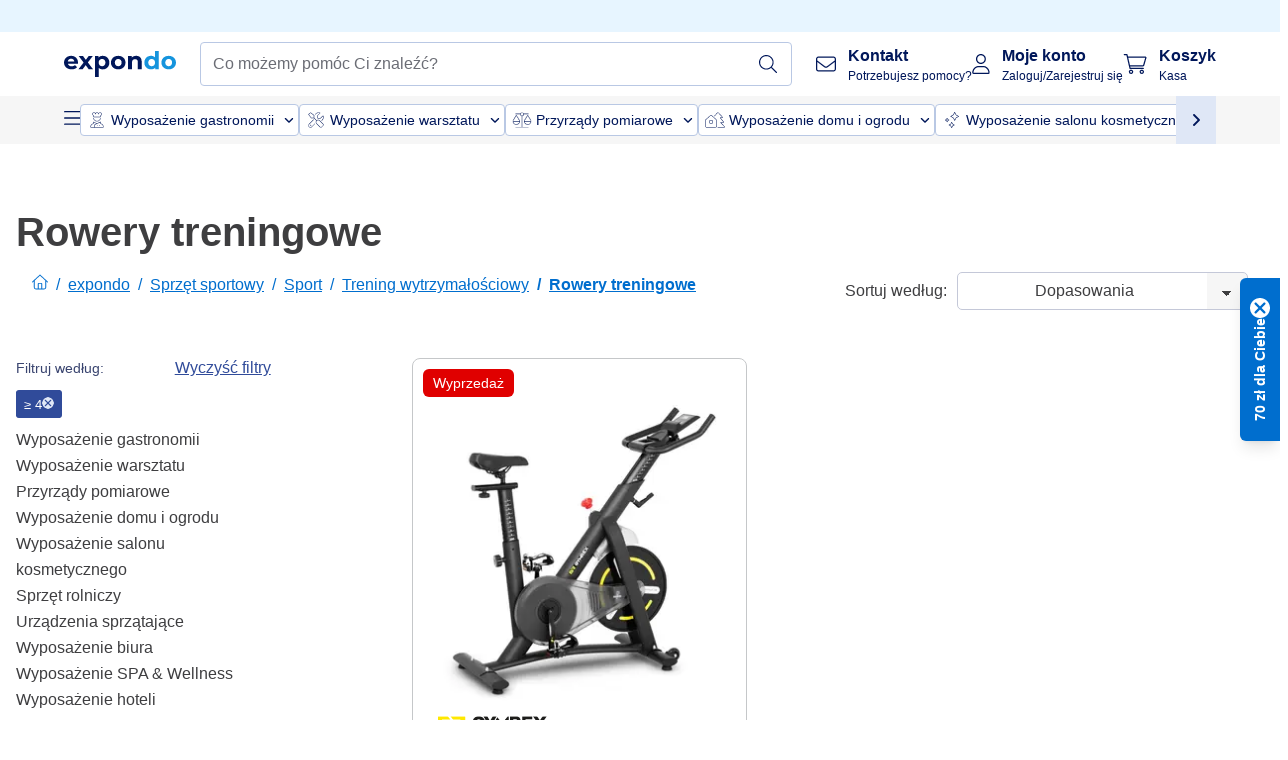

--- FILE ---
content_type: text/html; charset=utf-8
request_url: https://www.expondo.pl/rowery-treningowe/?ratingMenu%5BavgRating%5D=4
body_size: 91629
content:
<!doctype html>
<html data-n-head-ssr lang="pl-PL" itemscope itemtype="https://schema.org/WebPage" data-n-head="%7B%22lang%22:%7B%22ssr%22:%22pl-PL%22%7D,%22itemscope%22:%7B%22ssr%22:%22itemscope%22%7D,%22itemtype%22:%7B%22ssr%22:%22https://schema.org/WebPage%22%7D%7D">
  <head >
    <meta data-n-head="ssr" charset="utf-8"><meta data-n-head="ssr" name="viewport" content="width=device-width, initial-scale=1"><meta data-n-head="ssr" name="generator" content="Vue Storefront 2"><meta data-n-head="ssr" data-hid="robots" name="robots" content="noindex, nofollow"><meta data-n-head="ssr" data-hid="description" name="description" content="Rowery treningowe – ergonomiczne, ciche i komfortowe rowery do ćwiczeń cardio ✓ Najlepsza cena gwarantowana ✓ Darmowa dostawa"><meta data-n-head="ssr" data-hid="copyrightYear" name="copyrightYear" itemprop="copyrightYear" content="2O14"><meta data-n-head="ssr" data-hid="isFamilyFriendly" name="isFamilyFriendly" itemprop="isFamilyFriendly" content="True"><meta data-n-head="ssr" data-hid="image" name="image" itemprop="image" content="/logos/expondo-logo-dark.svg"><meta data-n-head="ssr" data-hid="name" name="name" itemprop="name" content="Rowery treningowe - popraw kondycję w domowych warunkach"><meta data-n-head="ssr" data-hid="copyrightHolder" name="copyrightHolder" itemprop="copyrightHolder" content="www.expondo.pl"><meta data-n-head="ssr" data-hid="app-version" name="app-version" content="production-54c4740f42920"><meta data-n-head="ssr" data-hid="og:title" property="og:title" content="Rowery treningowe - popraw kondycję w domowych warunkach"><meta data-n-head="ssr" data-hid="og:description" property="og:description" content="Rowery treningowe – ergonomiczne, ciche i komfortowe rowery do ćwiczeń cardio ✓ Najlepsza cena gwarantowana ✓ Darmowa dostawa"><meta data-n-head="ssr" data-hid="og:image" property="og:image" content="/logos/expondo-logo-dark.svg"><title>Rowery treningowe - popraw kondycję w domowych warunkach</title><link data-n-head="ssr" rel="icon" type="image/x-icon" href="/favicon.ico"><link data-n-head="ssr" rel="preconnect" href="https://assets.expondo.com"><link data-n-head="ssr" rel="canonical" href="https://www.expondo.pl/rowery-treningowe/"><link data-n-head="ssr" rel="alternate" hreflang="de-DE" href="https://www.expondo.de/heimtrainer-ergometer/"><link data-n-head="ssr" rel="alternate" hreflang="en-GB" href="https://www.expondo.co.uk/exercise-bikes/"><link data-n-head="ssr" rel="alternate" hreflang="it-IT" href="https://www.expondo.it/cyclette/"><link data-n-head="ssr" rel="alternate" hreflang="fi-FI" href="https://www.expondo.fi/kuntopyoerae/"><link data-n-head="ssr" rel="alternate" hreflang="fr-FR" href="https://www.expondo.fr/velos-d-exercice-et-ergometres/"><link data-n-head="ssr" rel="alternate" hreflang="el-GR" href="https://www.expondo.gr/podelata-askeses/"><link data-n-head="ssr" rel="alternate" hreflang="nb-NO" href="https://www.expondo.no/trimsykler/"><link data-n-head="ssr" rel="alternate" hreflang="pt-PT" href="https://www.expondo.pt/bicicletas-de-exercicios-e-ergometros/"><link data-n-head="ssr" rel="alternate" hreflang="fr-BE" href="https://www.expondo.be/velos-d-exercice-et-ergometres/"><link data-n-head="ssr" rel="alternate" hreflang="cs-CZ" href="https://www.expondo.cz/rotopedy-a-ergometry/"><link data-n-head="ssr" rel="alternate" hreflang="pl-PL" href="https://www.expondo.pl/rowery-treningowe/"><link data-n-head="ssr" rel="alternate" hreflang="fr-CH" href="https://www.expondo.ch/fr/velos-d-exercice-et-ergometres/"><link data-n-head="ssr" rel="alternate" hreflang="hu-HU" href="https://www.expondo.hu/szobabiciklik-es-ergometerek/"><link data-n-head="ssr" rel="alternate" hreflang="hr-HR" href="https://www.expondo.hr/bicikli-za-vjezbanje/"><link data-n-head="ssr" rel="alternate" hreflang="sv-SE" href="https://www.expondo.se/motionscyklar/"><link data-n-head="ssr" rel="alternate" hreflang="it-CH" href="https://www.expondo.ch/it/cyclette/"><link data-n-head="ssr" rel="alternate" hreflang="sl-SI" href="https://www.expondo.si/kolesa-za-vadbo/"><link data-n-head="ssr" rel="alternate" hreflang="da-DK" href="https://www.expondo.dk/motionscykler/"><link data-n-head="ssr" rel="alternate" hreflang="nl-NL" href="https://www.expondo.nl/hometrainers-en-ergometers/"><link data-n-head="ssr" rel="alternate" hreflang="de-CH" href="https://www.expondo.ch/heimtrainer-ergometer/"><link data-n-head="ssr" rel="alternate" hreflang="nl-BE" href="https://www.expondo.be/nl/hometrainers-en-ergometers/"><link data-n-head="ssr" rel="alternate" hreflang="lt-LT" href="https://www.expondo.lt/c/dviraciai-treniruokliai/"><link data-n-head="ssr" rel="alternate" hreflang="en-IE" href="https://www.expondo.ie/exercise-bikes/"><link data-n-head="ssr" rel="alternate" hreflang="sk-SK" href="https://www.expondo.sk/rotopedy-a-ergometre/"><link data-n-head="ssr" rel="alternate" hreflang="ro-RO" href="https://www.expondo.ro/biciclete-de-exercitii/"><link data-n-head="ssr" rel="alternate" hreflang="bg-BG" href="https://www.expondo.bg/velotrenazori/"><link data-n-head="ssr" rel="alternate" hreflang="es-ES" href="https://www.expondo.es/bicicletas-estaticas/"><link data-n-head="ssr" rel="alternate" hreflang="de-AT" href="https://www.expondo.at/heimtrainer-ergometer/"><script data-n-head="ssr" src="/service-worker.js"></script><script data-n-head="ssr" src="/abTasty.js"></script><script data-n-head="ssr" data-hid="gtm-script">if(!window._gtm_init){window._gtm_init=1;(function(w,n,d,m,e,p){w[d]=(w[d]==1||n[d]=='yes'||n[d]==1||n[m]==1||(w[e]&&w[e][p]&&w[e][p]()))?1:0})(window,navigator,'doNotTrack','msDoNotTrack','external','msTrackingProtectionEnabled');(function(w,d,s,l,x,y){w[x]={};w._gtm_inject=function(i){if(w.doNotTrack||w[x][i])return;w[x][i]=1;w[l]=w[l]||[];w[l].push({'gtm.start':new Date().getTime(),event:'gtm.js'});var f=d.getElementsByTagName(s)[0],j=d.createElement(s);j.async=true;j.src='https://www.googletagmanager.com/gtm.js?id='+i;f.parentNode.insertBefore(j,f);};w[y]('GTM-MHGR5B7')})(window,document,'script','dataLayer','_gtm_ids','_gtm_inject')}</script><script data-n-head="ssr" data-hid="consentmanager" type="text/javascript" src="/consentManager/consent-manager-unified.js"></script><link rel="modulepreload" href="/_nuxt/runtime-1b106ed.modern.js" as="script"><link rel="modulepreload" href="/_nuxt/commons/app-bf8c764.modern.js" as="script"><link rel="preload" href="/_nuxt/css/f73c3cb.css" as="style"><link rel="modulepreload" href="/_nuxt/vendors/app-460a370.modern.js" as="script"><link rel="preload" href="/_nuxt/css/3aebb5e.css" as="style"><link rel="modulepreload" href="/_nuxt/app-b2df7a2.modern.js" as="script"><link rel="preload" href="/_nuxt/css/c3476c8.css" as="style"><link rel="modulepreload" href="/_nuxt/NavigationWrapper-753e2c3.modern.js" as="script"><link rel="preload" href="/_nuxt/css/e02762d.css" as="style"><link rel="modulepreload" href="/_nuxt/ExtraGuaranteeSidebar-bc2ad54.modern.js" as="script"><link rel="preload" href="/_nuxt/css/4645753.css" as="style"><link rel="modulepreload" href="/_nuxt/pages/_slug-e3a28d7.modern.js" as="script"><link rel="modulepreload" href="/_nuxt/1-484f3f8.modern.js" as="script"><link rel="preload" href="/_nuxt/css/106973c.css" as="style"><link rel="modulepreload" href="/_nuxt/60-d32e5c2.modern.js" as="script"><link rel="preload" href="/_nuxt/css/de84f07.css" as="style"><link rel="modulepreload" href="/_nuxt/242-967f723.modern.js" as="script"><link rel="preload" href="/_nuxt/css/d143458.css" as="style"><link rel="modulepreload" href="/_nuxt/50-0492269.modern.js" as="script"><link rel="modulepreload" href="/_nuxt/CategoryBreadcrumbs-9194800.modern.js" as="script"><link rel="modulepreload" href="/_nuxt/SideCategory-9f7c171.modern.js" as="script"><link rel="modulepreload" href="/_nuxt/ProductAverageReview-62cab28.modern.js" as="script"><link rel="modulepreload" href="/_nuxt/RelatedCategoryTrees-da02f3c.modern.js" as="script"><link rel="preload" href="/_nuxt/css/db7e071.css" as="style"><link rel="modulepreload" href="/_nuxt/ComplementaryProductsSidebar-2ef29f2.modern.js" as="script"><link rel="preload" href="/_nuxt/css/8129c75.css" as="style"><link rel="modulepreload" href="/_nuxt/CartSidebar-05494c6.modern.js" as="script"><link rel="preload" href="/_nuxt/css/c14dbc2.css" as="style"><link rel="modulepreload" href="/_nuxt/NotificationToastWrapper-1765a71.modern.js" as="script"><link rel="stylesheet" href="/_nuxt/css/f73c3cb.css"><link rel="stylesheet" href="/_nuxt/css/3aebb5e.css"><link rel="stylesheet" href="/_nuxt/css/c3476c8.css"><link rel="stylesheet" href="/_nuxt/css/e02762d.css"><link rel="stylesheet" href="/_nuxt/css/4645753.css"><link rel="stylesheet" href="/_nuxt/css/106973c.css"><link rel="stylesheet" href="/_nuxt/css/de84f07.css"><link rel="stylesheet" href="/_nuxt/css/d143458.css"><link rel="stylesheet" href="/_nuxt/css/db7e071.css"><link rel="stylesheet" href="/_nuxt/css/8129c75.css"><link rel="stylesheet" href="/_nuxt/css/c14dbc2.css"><style data-vue-ssr-id="data-v-28d24b2c_0 data-v-39eb697a_0">.loader{width:fit-content;cursor:wait;--gradient-color:rgba(255, 255, 255, 0.5)}@keyframes fade{0%{opacity:1}50%{opacity:.4}100%{opacity:1}}@keyframes pulse{0%{transform:scale(1)}50%{transform:scale(.85)}100%{transform:scale(1)}}@keyframes pulse-x{0%{transform:scaleX(1)}50%{transform:scaleX(.75)}100%{transform:scaleX(1)}}@keyframes pulse-y{0%{transform:scaleY(1)}50%{transform:scaleY(.75)}100%{transform:scaleY(1)}}@keyframes wave{0%{transform:translateX(-100%)}100%{transform:translateX(100%)}}.animation--fade{animation:fade 1.5s linear .5s infinite}.animation--wave::before{background:linear-gradient(90deg,transparent,rgba(255,255,255,.5),transparent);background:linear-gradient(90deg,transparent,var(--gradient-color),transparent);animation:wave 1.5s linear .5s infinite}.animation--pulse-x{animation:pulse-x 1.5s linear .5s infinite}.animation--pulse-y{animation:pulse-y 1.5s linear .5s infinite}.animation--pulse{animation:pulse 1.5s linear .5s infinite}
.loader[data-v-39eb697a]{overflow:hidden;position:relative}.loader[data-v-39eb697a]::before{content:"";display:block;position:absolute;left:0;right:0;bottom:0;top:0}.shape--text[data-v-39eb697a]{height:20px}.shape--round[data-v-39eb697a]{border-radius:8px}
</style>
  </head>
  <body class="" data-n-head="%7B%22class%22:%7B%22ssr%22:%22%22%7D%7D">
    <noscript data-n-head="ssr" data-hid="gtm-noscript" data-pbody="true"><iframe src="https://www.googletagmanager.com/ns.html?id=GTM-MHGR5B7&" height="0" width="0" style="display:none;visibility:hidden" title="gtm"></iframe></noscript><div data-server-rendered="true" id="__nuxt"><!----><div id="__layout"><div><div><div><!----> <div class="bg-EXPONDO-secondary-light w-full px-5 lg:px-16 h-8" data-v-7e0e70da><div class="w-full flex flex-col items-center lg:flex-row lg:gap-10" data-v-7e0e70da><!----> <div class="w-full flex items-center lg:ml-auto py-1 lg:ml-auto lg:w-[33rem] h-8" data-v-7e0e70da><div class="h-full w-full flex justify-center lg:justify-end items-center shrink-0"><!----></div></div></div></div> <header class="header bg-EXPONDO-white flex flex-col lg:z-50" data-v-04a7058c><div class="px-5 lg:px-16 py-2 lg:py-2.5 text-EXPONDO-primary flex w-full justify-between items-center flex-wrap lg:flex-nowrap gap-x-1 gap-y-2" data-v-04a7058c><div class="left-block flex gap-4 order-0 min-w-fit items-center" data-v-04a7058c><button data-testid="mainMenuButton" aria-label="Otwórz menu główne" class="w-4 lg:hidden" data-v-04a7058c><span class="text-sm iconify svg--burger-menu text-EXPONDO-primary"></span></button> <a href="/" data-testid="app-header-url_logo" class="flex flex-shrink-0 nuxt-link-active" data-v-57d7ede6 data-v-04a7058c><img src="/logos/expondo-logo-dark-simple.svg" alt="Expondo Logo" aria-label="Strona główna expondo" class="w-20 lg:w-28 h-auto mt-1 lg:mt-0" data-v-04a7058c></a></div> <div class="lg:flex middle-block header__content lg:px-6 lg:items-center justify-center order-6 lg:order-3 w-full flex xs:hidden" data-v-04a7058c><div data-testid="searchBar" class="search-bar flex-1 header__search-bar" data-v-04a7058c><div class="flex items-start"><div class="w-full ais-InstantSearch"><!----> <!----></div></div></div></div> <div class="right-block flex justify-end order-5 lg:gap-2" data-v-04a7058c><!----> <button aria-label="Otwórz pasek wyszukiwania" class="ex-button--pure w-10 max-xs:hidden lg:hidden ex-button" data-v-04a7058c><span class="iconify svg--search text-lg relative text-EXPONDO-primary flex items-center" data-v-04a7058c></span></button> <div class="group relative flex flex-nowrap items-center justify-center" data-v-04a7058c><button type="button" data-testid="contact-button" aria-label="Kontakt " class="button-base rounded text-center normal-case flex flex-nowrap items-center justify-center w-10 lg:w-auto ex-button raw font-semibold" data-v-a751ccce> <span class="iconify svg--contact text-base text-EXPONDO-primary lg:mr-3"></span> <div class="text-left hidden whitespace-nowrap text-EXPONDO-primary lg:block"><p class="font-bold">
        Kontakt 
      </p> <p class="text-xs font-normal">
        Potrzebujesz pomocy?
      </p></div> </button> <div class="max-lg:hidden invisible opacity-0 min-w-[200px] lg:group-hover:visible lg:group-hover:opacity-100 transition-all [transition-behavior:allow-discrete] duration-[400ms] absolute top-full left-0 z-40"><div class="fixed top-0 left-0 bg-EXPONDO-black/25 w-full h-full pointer-events-none"></div> <div class="relative bg-EXPONDO-white text-EXPONDO-black font-normal text-left mt-3 shadow-2xl text-sm border"><button data-testid="preselected-reason-0" class="block w-full text-left px-4 py-2 border-b cursor-pointer hover:bg-EXPONDO-grey-5">
        Informacje o produkcie
      </button><button data-testid="preselected-reason-1" class="block w-full text-left px-4 py-2 border-b cursor-pointer hover:bg-EXPONDO-grey-5">
        Płatność/zwrot pieniędzy
      </button><button data-testid="preselected-reason-2" class="block w-full text-left px-4 py-2 border-b cursor-pointer hover:bg-EXPONDO-grey-5">
        Oferty
      </button><button data-testid="preselected-reason-3" class="block w-full text-left px-4 py-2 border-b cursor-pointer hover:bg-EXPONDO-grey-5">
        Zamówienia
      </button><button data-testid="preselected-reason-4" class="block w-full text-left px-4 py-2 border-b cursor-pointer hover:bg-EXPONDO-grey-5">
        Wysyłka i dostawa
      </button><button data-testid="preselected-reason-5" class="block w-full text-left px-4 py-2 border-b cursor-pointer hover:bg-EXPONDO-grey-5">
        Faktura
      </button><button data-testid="preselected-reason-6" class="block w-full text-left px-4 py-2 border-b cursor-pointer hover:bg-EXPONDO-grey-5">
        Reklamacja produktu
      </button><button data-testid="preselected-reason-7" class="block w-full text-left px-4 py-2 border-b cursor-pointer hover:bg-EXPONDO-grey-5">
        Zwroty, wymiany i naprawa
      </button><button data-testid="preselected-reason-8" class="block w-full text-left px-4 py-2 border-b cursor-pointer hover:bg-EXPONDO-grey-5">
        Konto
      </button><button data-testid="preselected-reason-9" class="block w-full text-left px-4 py-2 border-b cursor-pointer hover:bg-EXPONDO-grey-5">
        Problemy ze sklepem
      </button> <!----></div></div></div> <div class="relative flex items-center" data-v-04a7058c><button aria-label="Moje konto " class="ex-button--pure w-10 lg:w-auto ex-button" data-v-04a7058c><span data-testid="login-account" class="iconify svg--account text-EXPONDO-primary text-xl lg:mr-3" data-v-04a7058c></span> <div class="text-left hidden text-EXPONDO-primary whitespace-nowrap lg:block" data-v-04a7058c><p class="font-bold" data-v-04a7058c>
              Moje konto 
            </p> <p class="text-xs" data-v-04a7058c>
              Zaloguj/Zarejestruj się
            </p></div></button> <!----></div> <div class="relative flex" data-v-04a7058c><button aria-disabled="true" type="button" aria-label="Koszyk " class="button-base rounded text-center normal-case w-10 lg:w-auto ex-button is-disabled--button raw font-semibold" data-v-a751ccce data-v-6d7a88ff data-v-04a7058c> <span class="text-xl relative text-EXPONDO-primary lg:mr-3 flex items-center" data-v-6d7a88ff><span class="iconify svg--shopping-cart" data-v-6d7a88ff></span> <!----></span> <div class="text-left hidden text-EXPONDO-primary lg:block" data-v-6d7a88ff><p class="font-bold" data-v-6d7a88ff>
      Koszyk 
    </p> <p class="text-xs font-normal" data-v-6d7a88ff>
      Kasa 
    </p></div> </button> <!----></div></div></div> <div component-caching="" class="lg:px-16 bg-EXPONDO-grey-5 py-2 lg:py-0" data-v-04a7058c><div class="flex flex-col gap-2 lg:hidden"><div class="flex overflow-scroll select-none [scrollbar-width:none] [&::-webkit-scrollbar]:hidden"><div class="px-5 flex flex-col gap-1"><div class="flex gap-2"><div data-testid="mainCategoryCarouselItem" class="flex items-center gap-2 p-0.5 text-base cursor-pointer text-EXPONDO-primary bg-EXPONDO-white rounded border border-EXPONDO-primary-20 min-w-max"><div class="inline-block w-7 h-7"><img src="/icons/categories/gastronomy.svg" alt="" width="0" height="0" loading="lazy" class="img-view pointer-events-none w-full h-full overflow-hidden object-contain"></div> <span class="text-sm h-7 flex items-center text-EXPONDO-primary font-normal">
    Wyposażenie gastronomii
  </span> <span class="ml-2 iconify svg--chevron-right text-sm transform rotate-90 text-EXPONDO-primary"></span></div><div data-testid="mainCategoryCarouselItem" class="flex items-center gap-2 p-0.5 text-base cursor-pointer text-EXPONDO-primary bg-EXPONDO-white rounded border border-EXPONDO-primary-20 min-w-max"><div class="inline-block w-7 h-7"><img src="/icons/categories/professional-tools.svg" alt="" width="0" height="0" loading="lazy" class="img-view pointer-events-none w-full h-full overflow-hidden object-contain"></div> <span class="text-sm h-7 flex items-center text-EXPONDO-primary font-normal">
    Wyposażenie warsztatu
  </span> <span class="ml-2 iconify svg--chevron-right text-sm transform rotate-90 text-EXPONDO-primary"></span></div><div data-testid="mainCategoryCarouselItem" class="flex items-center gap-2 p-0.5 text-base cursor-pointer text-EXPONDO-primary bg-EXPONDO-white rounded border border-EXPONDO-primary-20 min-w-max"><div class="inline-block w-7 h-7"><img src="/icons/categories/measurement.svg" alt="" width="0" height="0" loading="lazy" class="img-view pointer-events-none w-full h-full overflow-hidden object-contain"></div> <span class="text-sm h-7 flex items-center text-EXPONDO-primary font-normal">
    Przyrządy pomiarowe
  </span> <span class="ml-2 iconify svg--chevron-right text-sm transform rotate-90 text-EXPONDO-primary"></span></div><div data-testid="mainCategoryCarouselItem" class="flex items-center gap-2 p-0.5 text-base cursor-pointer text-EXPONDO-primary bg-EXPONDO-white rounded border border-EXPONDO-primary-20 min-w-max"><div class="inline-block w-7 h-7"><img src="/icons/categories/home-and-garden.svg" alt="" width="0" height="0" loading="lazy" class="img-view pointer-events-none w-full h-full overflow-hidden object-contain"></div> <span class="text-sm h-7 flex items-center text-EXPONDO-primary font-normal">
    Wyposażenie domu i ogrodu
  </span> <span class="ml-2 iconify svg--chevron-right text-sm transform rotate-90 text-EXPONDO-primary"></span></div><div data-testid="mainCategoryCarouselItem" class="flex items-center gap-2 p-0.5 text-base cursor-pointer text-EXPONDO-primary bg-EXPONDO-white rounded border border-EXPONDO-primary-20 min-w-max"><div class="inline-block w-7 h-7"><img src="/icons/categories/beauty.svg" alt="" width="0" height="0" loading="lazy" class="img-view pointer-events-none w-full h-full overflow-hidden object-contain"></div> <span class="text-sm h-7 flex items-center text-EXPONDO-primary font-normal">
    Wyposażenie salonu kosmetycznego
  </span> <span class="ml-2 iconify svg--chevron-right text-sm transform rotate-90 text-EXPONDO-primary"></span></div><div data-testid="mainCategoryCarouselItem" class="flex items-center gap-2 p-0.5 text-base cursor-pointer text-EXPONDO-primary bg-EXPONDO-white rounded border border-EXPONDO-primary-20 min-w-max"><div class="inline-block w-7 h-7"><img src="/icons/categories/agriculture.svg" alt="" width="0" height="0" loading="lazy" class="img-view pointer-events-none w-full h-full overflow-hidden object-contain"></div> <span class="text-sm h-7 flex items-center text-EXPONDO-primary font-normal">
    Sprzęt rolniczy
  </span> <span class="ml-2 iconify svg--chevron-right text-sm transform rotate-90 text-EXPONDO-primary"></span></div></div> <div class="flex gap-2"><div data-testid="mainCategoryCarouselItem" class="flex items-center gap-2 p-0.5 text-base cursor-pointer text-EXPONDO-primary bg-EXPONDO-white rounded border border-EXPONDO-primary-20 min-w-max"><div class="inline-block w-7 h-7"><img src="/icons/categories/cleaning.svg" alt="" width="0" height="0" loading="lazy" class="img-view pointer-events-none w-full h-full overflow-hidden object-contain"></div> <span class="text-sm h-7 flex items-center text-EXPONDO-primary font-normal">
    Urządzenia sprzątające
  </span> <span class="ml-2 iconify svg--chevron-right text-sm transform rotate-90 text-EXPONDO-primary"></span></div><div data-testid="mainCategoryCarouselItem" class="flex items-center gap-2 p-0.5 text-base cursor-pointer text-EXPONDO-primary bg-EXPONDO-white rounded border border-EXPONDO-primary-20 min-w-max"><div class="inline-block w-7 h-7"><img src="/icons/categories/office.svg" alt="" width="0" height="0" loading="lazy" class="img-view pointer-events-none w-full h-full overflow-hidden object-contain"></div> <span class="text-sm h-7 flex items-center text-EXPONDO-primary font-normal">
    Wyposażenie biura
  </span> <span class="ml-2 iconify svg--chevron-right text-sm transform rotate-90 text-EXPONDO-primary"></span></div><div data-testid="mainCategoryCarouselItem" class="flex items-center gap-2 p-0.5 text-base cursor-pointer text-EXPONDO-primary bg-EXPONDO-white rounded border border-EXPONDO-primary-20 min-w-max"><div class="inline-block w-7 h-7"><img src="/icons/categories/wellness.svg" alt="" width="0" height="0" loading="lazy" class="img-view pointer-events-none w-full h-full overflow-hidden object-contain"></div> <span class="text-sm h-7 flex items-center text-EXPONDO-primary font-normal">
    Wyposażenie SPA &amp; Wellness
  </span> <span class="ml-2 iconify svg--chevron-right text-sm transform rotate-90 text-EXPONDO-primary"></span></div><div data-testid="mainCategoryCarouselItem" class="flex items-center gap-2 p-0.5 text-base cursor-pointer text-EXPONDO-primary bg-EXPONDO-white rounded border border-EXPONDO-primary-20 min-w-max"><div class="inline-block w-7 h-7"><img src="/icons/categories/hospitality.svg" alt="" width="0" height="0" loading="lazy" class="img-view pointer-events-none w-full h-full overflow-hidden object-contain"></div> <span class="text-sm h-7 flex items-center text-EXPONDO-primary font-normal">
    Wyposażenie hoteli
  </span> <span class="ml-2 iconify svg--chevron-right text-sm transform rotate-90 text-EXPONDO-primary"></span></div><div data-testid="mainCategoryCarouselItem" class="flex items-center gap-2 p-0.5 text-base cursor-pointer text-EXPONDO-primary bg-EXPONDO-white rounded border border-EXPONDO-primary-20 min-w-max"><div class="inline-block w-7 h-7"><img src="/icons/categories/recreation.svg" alt="" width="0" height="0" loading="lazy" class="img-view pointer-events-none w-full h-full overflow-hidden object-contain"></div> <span class="text-sm h-7 flex items-center text-EXPONDO-primary font-normal">
    Sprzęt sportowy
  </span> <span class="ml-2 iconify svg--chevron-right text-sm transform rotate-90 text-EXPONDO-primary"></span></div><div data-testid="mainCategoryCarouselItem" class="flex items-center gap-2 p-0.5 text-base cursor-pointer text-EXPONDO-primary bg-EXPONDO-white rounded border border-EXPONDO-primary-20 min-w-max pl-1"><!----> <span class="text-sm h-7 flex items-center text-EXPONDO-primary font-bold">
    Outlet
  </span> <span class="ml-2 iconify svg--chevron-right text-sm transform rotate-90 text-EXPONDO-primary"></span></div> <div data-testid="mainCategoryCarouselItem" class="flex items-center gap-2 p-0.5 text-base cursor-pointer text-EXPONDO-primary bg-EXPONDO-white rounded border border-EXPONDO-primary-20 min-w-max pl-1"><!----> <span class="text-sm h-7 flex items-center text-EXPONDO-red font-bold">
    W obniżonej cenie
  </span> <span class="ml-2 iconify svg--chevron-right text-sm transform rotate-90 text-EXPONDO-primary"></span></div></div></div></div> <div class="flex justify-center"><div class="bg-EXPONDO-white rounded-full border border-EXPONDO-primary-20 h-2 w-1/3"><div class="relative bg-EXPONDO-primary-20 rounded-full border border-EXPONDO-primary-40 w-1/3 h-full" style="width:0%;left:0%;"></div></div></div></div> <div data-testid="desktopNavBar" class="flex items-center gap-6 max-lg:hidden"><button data-testid="mainMenuButton" aria-label="Otwórz menu główne" class="w-4"><span class="text-sm iconify svg--burger-menu text-EXPONDO-primary"></span></button> <div class="simple-carousel relative w-full overflow-auto"><div class="simple-carousel__container overflow-hidden" style="height:48px;"><div class="simple-carousel__inner relative h-full flex items-stretch transition-left duration-500 ease-in-out" style="left:-0px;gap:8px;"><!----> <div data-custom-id="0" class="simple-carousel-item flex py-2 flex-none" style="width:auto;"><div data-testid="mainCategoryCarouselItem" class="flex items-center gap-2 p-0.5 text-base cursor-pointer text-EXPONDO-primary bg-EXPONDO-white rounded border border-EXPONDO-primary-20 min-w-max"><div class="inline-block w-7 h-7"><img src="/icons/categories/gastronomy.svg" alt="" width="0" height="0" loading="lazy" class="img-view pointer-events-none w-full h-full overflow-hidden object-contain"></div> <span class="text-sm h-7 flex items-center text-EXPONDO-primary font-normal">
    Wyposażenie gastronomii
  </span> <span class="ml-2 iconify svg--chevron-right text-sm transform rotate-90 text-EXPONDO-primary"></span></div></div><div data-custom-id="1" class="simple-carousel-item flex py-2 flex-none" style="width:auto;"><div data-testid="mainCategoryCarouselItem" class="flex items-center gap-2 p-0.5 text-base cursor-pointer text-EXPONDO-primary bg-EXPONDO-white rounded border border-EXPONDO-primary-20 min-w-max"><div class="inline-block w-7 h-7"><img src="/icons/categories/professional-tools.svg" alt="" width="0" height="0" loading="lazy" class="img-view pointer-events-none w-full h-full overflow-hidden object-contain"></div> <span class="text-sm h-7 flex items-center text-EXPONDO-primary font-normal">
    Wyposażenie warsztatu
  </span> <span class="ml-2 iconify svg--chevron-right text-sm transform rotate-90 text-EXPONDO-primary"></span></div></div><div data-custom-id="2" class="simple-carousel-item flex py-2 flex-none" style="width:auto;"><div data-testid="mainCategoryCarouselItem" class="flex items-center gap-2 p-0.5 text-base cursor-pointer text-EXPONDO-primary bg-EXPONDO-white rounded border border-EXPONDO-primary-20 min-w-max"><div class="inline-block w-7 h-7"><img src="/icons/categories/measurement.svg" alt="" width="0" height="0" loading="lazy" class="img-view pointer-events-none w-full h-full overflow-hidden object-contain"></div> <span class="text-sm h-7 flex items-center text-EXPONDO-primary font-normal">
    Przyrządy pomiarowe
  </span> <span class="ml-2 iconify svg--chevron-right text-sm transform rotate-90 text-EXPONDO-primary"></span></div></div><div data-custom-id="3" class="simple-carousel-item flex py-2 flex-none" style="width:auto;"><div data-testid="mainCategoryCarouselItem" class="flex items-center gap-2 p-0.5 text-base cursor-pointer text-EXPONDO-primary bg-EXPONDO-white rounded border border-EXPONDO-primary-20 min-w-max"><div class="inline-block w-7 h-7"><img src="/icons/categories/home-and-garden.svg" alt="" width="0" height="0" loading="lazy" class="img-view pointer-events-none w-full h-full overflow-hidden object-contain"></div> <span class="text-sm h-7 flex items-center text-EXPONDO-primary font-normal">
    Wyposażenie domu i ogrodu
  </span> <span class="ml-2 iconify svg--chevron-right text-sm transform rotate-90 text-EXPONDO-primary"></span></div></div><div data-custom-id="4" class="simple-carousel-item flex py-2 flex-none" style="width:auto;"><div data-testid="mainCategoryCarouselItem" class="flex items-center gap-2 p-0.5 text-base cursor-pointer text-EXPONDO-primary bg-EXPONDO-white rounded border border-EXPONDO-primary-20 min-w-max"><div class="inline-block w-7 h-7"><img src="/icons/categories/beauty.svg" alt="" width="0" height="0" loading="lazy" class="img-view pointer-events-none w-full h-full overflow-hidden object-contain"></div> <span class="text-sm h-7 flex items-center text-EXPONDO-primary font-normal">
    Wyposażenie salonu kosmetycznego
  </span> <span class="ml-2 iconify svg--chevron-right text-sm transform rotate-90 text-EXPONDO-primary"></span></div></div><div data-custom-id="5" class="simple-carousel-item flex py-2 flex-none" style="width:auto;"><div data-testid="mainCategoryCarouselItem" class="flex items-center gap-2 p-0.5 text-base cursor-pointer text-EXPONDO-primary bg-EXPONDO-white rounded border border-EXPONDO-primary-20 min-w-max"><div class="inline-block w-7 h-7"><img src="/icons/categories/agriculture.svg" alt="" width="0" height="0" loading="lazy" class="img-view pointer-events-none w-full h-full overflow-hidden object-contain"></div> <span class="text-sm h-7 flex items-center text-EXPONDO-primary font-normal">
    Sprzęt rolniczy
  </span> <span class="ml-2 iconify svg--chevron-right text-sm transform rotate-90 text-EXPONDO-primary"></span></div></div><div data-custom-id="6" class="simple-carousel-item flex py-2 flex-none" style="width:auto;"><div data-testid="mainCategoryCarouselItem" class="flex items-center gap-2 p-0.5 text-base cursor-pointer text-EXPONDO-primary bg-EXPONDO-white rounded border border-EXPONDO-primary-20 min-w-max"><div class="inline-block w-7 h-7"><img src="/icons/categories/cleaning.svg" alt="" width="0" height="0" loading="lazy" class="img-view pointer-events-none w-full h-full overflow-hidden object-contain"></div> <span class="text-sm h-7 flex items-center text-EXPONDO-primary font-normal">
    Urządzenia sprzątające
  </span> <span class="ml-2 iconify svg--chevron-right text-sm transform rotate-90 text-EXPONDO-primary"></span></div></div><div data-custom-id="7" class="simple-carousel-item flex py-2 flex-none" style="width:auto;"><div data-testid="mainCategoryCarouselItem" class="flex items-center gap-2 p-0.5 text-base cursor-pointer text-EXPONDO-primary bg-EXPONDO-white rounded border border-EXPONDO-primary-20 min-w-max"><div class="inline-block w-7 h-7"><img src="/icons/categories/office.svg" alt="" width="0" height="0" loading="lazy" class="img-view pointer-events-none w-full h-full overflow-hidden object-contain"></div> <span class="text-sm h-7 flex items-center text-EXPONDO-primary font-normal">
    Wyposażenie biura
  </span> <span class="ml-2 iconify svg--chevron-right text-sm transform rotate-90 text-EXPONDO-primary"></span></div></div><div data-custom-id="8" class="simple-carousel-item flex py-2 flex-none" style="width:auto;"><div data-testid="mainCategoryCarouselItem" class="flex items-center gap-2 p-0.5 text-base cursor-pointer text-EXPONDO-primary bg-EXPONDO-white rounded border border-EXPONDO-primary-20 min-w-max"><div class="inline-block w-7 h-7"><img src="/icons/categories/wellness.svg" alt="" width="0" height="0" loading="lazy" class="img-view pointer-events-none w-full h-full overflow-hidden object-contain"></div> <span class="text-sm h-7 flex items-center text-EXPONDO-primary font-normal">
    Wyposażenie SPA &amp; Wellness
  </span> <span class="ml-2 iconify svg--chevron-right text-sm transform rotate-90 text-EXPONDO-primary"></span></div></div><div data-custom-id="9" class="simple-carousel-item flex py-2 flex-none" style="width:auto;"><div data-testid="mainCategoryCarouselItem" class="flex items-center gap-2 p-0.5 text-base cursor-pointer text-EXPONDO-primary bg-EXPONDO-white rounded border border-EXPONDO-primary-20 min-w-max"><div class="inline-block w-7 h-7"><img src="/icons/categories/hospitality.svg" alt="" width="0" height="0" loading="lazy" class="img-view pointer-events-none w-full h-full overflow-hidden object-contain"></div> <span class="text-sm h-7 flex items-center text-EXPONDO-primary font-normal">
    Wyposażenie hoteli
  </span> <span class="ml-2 iconify svg--chevron-right text-sm transform rotate-90 text-EXPONDO-primary"></span></div></div><div data-custom-id="10" class="simple-carousel-item flex py-2 flex-none" style="width:auto;"><div data-testid="mainCategoryCarouselItem" class="flex items-center gap-2 p-0.5 text-base cursor-pointer text-EXPONDO-primary bg-EXPONDO-white rounded border border-EXPONDO-primary-20 min-w-max"><div class="inline-block w-7 h-7"><img src="/icons/categories/recreation.svg" alt="" width="0" height="0" loading="lazy" class="img-view pointer-events-none w-full h-full overflow-hidden object-contain"></div> <span class="text-sm h-7 flex items-center text-EXPONDO-primary font-normal">
    Sprzęt sportowy
  </span> <span class="ml-2 iconify svg--chevron-right text-sm transform rotate-90 text-EXPONDO-primary"></span></div></div><div data-custom-id="11" class="simple-carousel-item flex py-2 flex-none" style="width:auto;"><div data-testid="mainCategoryCarouselItem" class="flex items-center gap-2 p-0.5 text-base cursor-pointer text-EXPONDO-primary bg-EXPONDO-white rounded border border-EXPONDO-primary-20 min-w-max pl-1"><!----> <span class="text-sm h-7 flex items-center text-EXPONDO-primary font-bold">
    Outlet
  </span> <span class="ml-2 iconify svg--chevron-right text-sm transform rotate-90 text-EXPONDO-primary"></span></div></div> <div data-custom-id="13" class="simple-carousel-item flex py-2 flex-none" style="width:auto;"><div data-testid="mainCategoryCarouselItem" class="flex items-center gap-2 p-0.5 text-base cursor-pointer text-EXPONDO-primary bg-EXPONDO-white rounded border border-EXPONDO-primary-20 min-w-max pl-1"><!----> <span class="text-sm h-7 flex items-center text-EXPONDO-red font-bold">
    W obniżonej cenie
  </span> <span class="ml-2 iconify svg--chevron-right text-sm transform rotate-90 text-EXPONDO-primary"></span></div></div></div></div> <div class="simple-carousel-controls" style="display:;"><!----> <div data-testid="mainNavCarouselNextButton" class="right-0 absolute bg-EXPONDO-primary-10 h-full w-10 z-1 top-0
      flex items-center justify-center cursor-pointer"><span class="iconify svg--chevron-right text-EXPONDO-primary text-xl"></span></div></div> <!----></div></div></div> <!----></header> <div><div><div class="content-block-wrapper flex flex-wrap" data-v-fe3c2e68><!----> <div class="relative transition-colors duration-500 content-block bg-EXPONDO-primary" data-v-9c5ac9b8 data-v-fe3c2e68><div class="simple-carousel relative" data-v-9c5ac9b8><div class="simple-carousel__container overflow-hidden" style="height:auto;"><div class="simple-carousel__inner relative h-full flex items-stretch transition-left duration-500 ease-in-out" style="left:-0%;gap:0px;"><!----> <div data-custom-id="0" class="simple-carousel-item flex flex-none" style="width:calc(100% - 0px);"><div class="w-full container-EXPONDO text-EXPONDO-white" data-v-9c5ac9b8><div class="py-1.5 text-center flex items-center h-full"><button aria-label="Przewiń w lewo" class="flex justify-center"><span class="iconify svg--chevron-left"></span></button> <div class="mx-4 flex-1"><span class="block" data-v-3abd9ec0> <a href="/search?refinementList%5Btags%5D%5B0%5D=on-sale" target="_self" class="link block h-full w-full link--no-style" data-v-57d7ede6 data-v-3abd9ec0><div class="flex items-center gap-4 lg:justify-center lg:text-center justify-center text-center"><div class="gap-2 flex flex-row items-center"><!----> <div class="flex flex-col lg:flex-row"><p class="text-xs font-bold">
                Mądry wybór!
              </p> <p class="text-xs lg:ml-1">
                Sprawdzone oferty dla firm.
              </p></div></div> <div class="px-2 py-1 rounded flex text-xs justify-center text-center text-EXPONDO-white bg-EXPONDO-red">
            Zobacz oferty
          </div></div></a></span></div> <button aria-label="Przewiń w prawo" class="flex justify-center"><span class="iconify svg--chevron-right"></span></button></div></div></div><div data-custom-id="1" class="simple-carousel-item flex flex-none" style="width:calc(100% - 0px);"><div banner-background="bg-EXPONDO-black" class="w-full container-EXPONDO text-EXPONDO-white" data-v-9c5ac9b8><div class="py-1.5 text-center flex items-center h-full"><button aria-label="Przewiń w lewo" class="flex justify-center"><span class="iconify svg--chevron-left"></span></button> <div class="mx-4 flex-1"><span class="block" data-v-3abd9ec0> <a href="/rowery-treningowe/" target="_self" class="link nuxt-link-active cursor-default block h-full w-full link--no-style" data-v-57d7ede6 data-v-3abd9ec0><div class="flex items-center gap-4 lg:justify-center lg:text-center justify-start text-left"><div class="gap-2 flex flex-row items-center"><div class="flex items-center"><span class="iconify-color bg-cover cif--pl"></span></div> <div class="flex flex-col lg:flex-row"><p class="text-xs font-bold">
                Od ponad 18 lat
              </p> <p class="text-xs lg:ml-1">
                zaufany sprzedawca z siedzibą w Polsce!
              </p></div></div> <!----></div></a></span></div> <button aria-label="Przewiń w prawo" class="flex justify-center"><span class="iconify svg--chevron-right"></span></button></div></div></div> <!----></div></div> <div class="simple-carousel-controls" style="display:none;"><!----> <div class="simple-carousel-next absolute z-1 top-carouselControl right-0"><button data-testid="carousel-next-button" aria-label="Przewiń w prawo" class="w-9 h-9 rounded border-2 border-EXPONDO-grey-20 flex items-center justify-center bg-EXPONDO-white text-EXPONDO-primary-80 text-xl font-light cursor-pointer"><span class="iconify svg--chevron-right"></span></button></div></div> <!----></div></div></div></div></div> <div data-testid="navigationContainer" class="absolute top-0 w-full h-full lg:top-auto overflow-auto bg-EXPONDO-white" style="display:none;"><div class="max-lg:hidden w-full h-screen top-0 left-0 absolute bg-EXPONDO-black opacity-50 z-20"></div> <div class="nav-container w-full h-full lg:h-auto bg-EXPONDO-white z-40 flex relative p-3 lg:overflow-auto lg:max-w-[calc(100%-8rem)] lg:max-h-[calc(100vh-10rem)] lg:mx-auto"><div has-schema="true" class="w-full h-full lg:w-[30%] lg:border-r border-EXPONDO-grey-3 lg:p-3 bg-EXPONDO-white"><div class="flex items-center justify-between mb-5"><span class="text-xl font-bold">
      Menu
    </span> <!----></div> <div class="mb-4 text-base font-bold text-EXPONDO-black">
    Nasze produkty
  </div> <ul class="list-none"><li class="flex items-center py-0.5 gap-3 lg:hidden hover:bg-EXPONDO-grey-5"><span class="w-7 text-EXPONDO-primary text-3xl iconify svg--grid"></span> <span class="flex-1 text-base text-EXPONDO-grey" data-v-3abd9ec0> <a href="/search" target="_self" class="link link--no-style" data-v-57d7ede6 data-v-3abd9ec0>Wszystkie produkty</a></span></li> <li class="max-lg:hidden mb-1 py-1 hover:bg-EXPONDO-grey-5 cursor-pointer flex items-center gap-3"><span class="w-7 text-EXPONDO-primary text-3xl iconify svg--grid"></span> <span class="flex-1 font-normal text-EXPONDO-grey cursor-pointer">
      Wszystkie produkty
    </span></li> <li class="flex mb-1 py-0.5 items-center text-base cursor-pointer hover:bg-EXPONDO-grey-5 rounded-sm"><div class="flex items-center justify-between w-full"><div class="flex items-center gap-3"><div class="inline-block w-7 text-EXPONDO-primary"><img src="/icons/categories/gastronomy.svg" alt="" width="0" height="0" loading="lazy" class="img-view inline w-full h-full overflow-hidden object-contain"></div> <span class="flex-1 font-normal text-EXPONDO-grey">
          Wyposażenie gastronomii
        </span></div> <span class="iconify svg--chevron-right text-lg transform text-EXPONDO-grey"></span></div></li><li class="flex mb-1 py-0.5 items-center text-base cursor-pointer hover:bg-EXPONDO-grey-5 rounded-sm"><div class="flex items-center justify-between w-full"><div class="flex items-center gap-3"><div class="inline-block w-7 text-EXPONDO-primary"><img src="/icons/categories/professional-tools.svg" alt="" width="0" height="0" loading="lazy" class="img-view inline w-full h-full overflow-hidden object-contain"></div> <span class="flex-1 font-normal text-EXPONDO-grey">
          Wyposażenie warsztatu
        </span></div> <span class="iconify svg--chevron-right text-lg transform text-EXPONDO-grey"></span></div></li><li class="flex mb-1 py-0.5 items-center text-base cursor-pointer hover:bg-EXPONDO-grey-5 rounded-sm"><div class="flex items-center justify-between w-full"><div class="flex items-center gap-3"><div class="inline-block w-7 text-EXPONDO-primary"><img src="/icons/categories/measurement.svg" alt="" width="0" height="0" loading="lazy" class="img-view inline w-full h-full overflow-hidden object-contain"></div> <span class="flex-1 font-normal text-EXPONDO-grey">
          Przyrządy pomiarowe
        </span></div> <span class="iconify svg--chevron-right text-lg transform text-EXPONDO-grey"></span></div></li><li class="flex mb-1 py-0.5 items-center text-base cursor-pointer hover:bg-EXPONDO-grey-5 rounded-sm"><div class="flex items-center justify-between w-full"><div class="flex items-center gap-3"><div class="inline-block w-7 text-EXPONDO-primary"><img src="/icons/categories/home-and-garden.svg" alt="" width="0" height="0" loading="lazy" class="img-view inline w-full h-full overflow-hidden object-contain"></div> <span class="flex-1 font-normal text-EXPONDO-grey">
          Wyposażenie domu i ogrodu
        </span></div> <span class="iconify svg--chevron-right text-lg transform text-EXPONDO-grey"></span></div></li><li class="flex mb-1 py-0.5 items-center text-base cursor-pointer hover:bg-EXPONDO-grey-5 rounded-sm"><div class="flex items-center justify-between w-full"><div class="flex items-center gap-3"><div class="inline-block w-7 text-EXPONDO-primary"><img src="/icons/categories/beauty.svg" alt="" width="0" height="0" loading="lazy" class="img-view inline w-full h-full overflow-hidden object-contain"></div> <span class="flex-1 font-normal text-EXPONDO-grey">
          Wyposażenie salonu kosmetycznego
        </span></div> <span class="iconify svg--chevron-right text-lg transform text-EXPONDO-grey"></span></div></li><li class="flex mb-1 py-0.5 items-center text-base cursor-pointer hover:bg-EXPONDO-grey-5 rounded-sm"><div class="flex items-center justify-between w-full"><div class="flex items-center gap-3"><div class="inline-block w-7 text-EXPONDO-primary"><img src="/icons/categories/agriculture.svg" alt="" width="0" height="0" loading="lazy" class="img-view inline w-full h-full overflow-hidden object-contain"></div> <span class="flex-1 font-normal text-EXPONDO-grey">
          Sprzęt rolniczy
        </span></div> <span class="iconify svg--chevron-right text-lg transform text-EXPONDO-grey"></span></div></li><li class="flex mb-1 py-0.5 items-center text-base cursor-pointer hover:bg-EXPONDO-grey-5 rounded-sm"><div class="flex items-center justify-between w-full"><div class="flex items-center gap-3"><div class="inline-block w-7 text-EXPONDO-primary"><img src="/icons/categories/cleaning.svg" alt="" width="0" height="0" loading="lazy" class="img-view inline w-full h-full overflow-hidden object-contain"></div> <span class="flex-1 font-normal text-EXPONDO-grey">
          Urządzenia sprzątające
        </span></div> <span class="iconify svg--chevron-right text-lg transform text-EXPONDO-grey"></span></div></li><li class="flex mb-1 py-0.5 items-center text-base cursor-pointer hover:bg-EXPONDO-grey-5 rounded-sm"><div class="flex items-center justify-between w-full"><div class="flex items-center gap-3"><div class="inline-block w-7 text-EXPONDO-primary"><img src="/icons/categories/office.svg" alt="" width="0" height="0" loading="lazy" class="img-view inline w-full h-full overflow-hidden object-contain"></div> <span class="flex-1 font-normal text-EXPONDO-grey">
          Wyposażenie biura
        </span></div> <span class="iconify svg--chevron-right text-lg transform text-EXPONDO-grey"></span></div></li><li class="flex mb-1 py-0.5 items-center text-base cursor-pointer hover:bg-EXPONDO-grey-5 rounded-sm"><div class="flex items-center justify-between w-full"><div class="flex items-center gap-3"><div class="inline-block w-7 text-EXPONDO-primary"><img src="/icons/categories/wellness.svg" alt="" width="0" height="0" loading="lazy" class="img-view inline w-full h-full overflow-hidden object-contain"></div> <span class="flex-1 font-normal text-EXPONDO-grey">
          Wyposażenie SPA &amp; Wellness
        </span></div> <span class="iconify svg--chevron-right text-lg transform text-EXPONDO-grey"></span></div></li><li class="flex mb-1 py-0.5 items-center text-base cursor-pointer hover:bg-EXPONDO-grey-5 rounded-sm"><div class="flex items-center justify-between w-full"><div class="flex items-center gap-3"><div class="inline-block w-7 text-EXPONDO-primary"><img src="/icons/categories/hospitality.svg" alt="" width="0" height="0" loading="lazy" class="img-view inline w-full h-full overflow-hidden object-contain"></div> <span class="flex-1 font-normal text-EXPONDO-grey">
          Wyposażenie hoteli
        </span></div> <span class="iconify svg--chevron-right text-lg transform text-EXPONDO-grey"></span></div></li><li class="flex mb-1 py-0.5 items-center text-base cursor-pointer hover:bg-EXPONDO-grey-5 rounded-sm"><div class="flex items-center justify-between w-full"><div class="flex items-center gap-3"><div class="inline-block w-7 text-EXPONDO-primary"><img src="/icons/categories/recreation.svg" alt="" width="0" height="0" loading="lazy" class="img-view inline w-full h-full overflow-hidden object-contain"></div> <span class="flex-1 font-normal text-EXPONDO-grey">
          Sprzęt sportowy
        </span></div> <span class="iconify svg--chevron-right text-lg transform text-EXPONDO-grey"></span></div></li><li class="flex mb-1 py-0.5 items-center text-base cursor-pointer hover:bg-EXPONDO-grey-5 rounded-sm"><div class="flex items-center justify-between w-full"><div class="flex items-center gap-3"><div class="inline-block w-7 text-EXPONDO-primary"><img src="/icons/categories/category.svg" alt="" width="0" height="0" loading="lazy" class="img-view inline w-full h-full overflow-hidden object-contain"></div> <span class="flex-1 font-normal text-EXPONDO-grey">
          Outlet
        </span></div> <span class="iconify svg--chevron-right text-lg transform text-EXPONDO-grey"></span></div></li> <li><span class="text-EXPONDO-black mt-2 block text-base font-bold cursor-pointer py-0.5 hover:bg-EXPONDO-grey-5" data-v-3abd9ec0> <a href="/search?%5BrefinementList%5D%5Btags%5D%5B0%5D=bestseller" target="_self" class="link link--no-style" data-v-57d7ede6 data-v-3abd9ec0>Bestsellery </a></span></li> <li><span class="text-EXPONDO-red mt-2 block text-base font-bold cursor-pointer py-0.5 hover:bg-EXPONDO-grey-5" data-v-3abd9ec0> <a href="/search?%5BrefinementList%5D%5Btags%5D%5B0%5D=on-sale" target="_self" class="link link--no-style" data-v-57d7ede6 data-v-3abd9ec0>W obniżonej cenie</a></span></li></ul> <div class="flex flex-col mb-5 pt-10 bg-EXPONDO-white"><ul class="list-none"><li data-testid="nav-footer-link" class="py-1 border-b border-EXPONDO-grey-10 hover:bg-EXPONDO-grey-5"><span data-v-3abd9ec0> <a href="/login" target="_self" class="link link--no-style" data-v-57d7ede6 data-v-3abd9ec0><div class="flex gap-4 items-center"><span class="font-normal text-EXPONDO-grey">
        Moje konto 
      </span> <!----></div></a></span></li><li data-testid="nav-footer-link" class="py-1 border-b border-EXPONDO-grey-10 hover:bg-EXPONDO-grey-5"><span data-v-3abd9ec0> <a href="/wysylka/" target="_self" class="link link--no-style" data-v-57d7ede6 data-v-3abd9ec0><div class="flex gap-4 items-center"><span class="font-normal text-EXPONDO-grey">
        Informacje o wysyłce 
      </span> <!----></div></a></span></li><li data-testid="nav-footer-link" class="py-1 border-b border-EXPONDO-grey-10 hover:bg-EXPONDO-grey-5"><span data-v-3abd9ec0> <a href="https://myorders.expondo.com" target="_self" rel="nofollow" data-v-3abd9ec0><div class="flex gap-4 items-center"><span class="font-normal text-EXPONDO-grey">
        Śledzenie wysyłki
      </span> <!----></div></a></span></li><li data-testid="nav-footer-link" class="py-1 border-b border-EXPONDO-grey-10 hover:bg-EXPONDO-grey-5"><span data-v-3abd9ec0> <a href="/warunki-gwarancji-premium/" target="_self" class="link link--no-style" data-v-57d7ede6 data-v-3abd9ec0><div class="flex gap-4 items-center"><span class="font-normal text-EXPONDO-grey">
        Gwarancja premium
      </span> <!----></div></a></span></li><li data-testid="nav-footer-link" class="py-1 border-b border-EXPONDO-grey-10 hover:bg-EXPONDO-grey-5"><span data-v-3abd9ec0> <a href="/inspiracje/" target="_self" rel="nofollow" data-v-3abd9ec0><div class="flex gap-4 items-center"><span class="font-normal text-EXPONDO-grey">
        Inspiracje
      </span> <span class="text-EXPONDO-white bg-EXPONDO-secondary rounded px-1 py-0.5 text-sm leading-4">
  Blog
</span></div></a></span></li></ul></div></div> <div class="w-full pb-52 lg:py-12 lg:px-12 h-auto w-full h-auto lg:w-[70%]" style="display:none;"><ul class="list-none"><li class="mb-3 bg-EXPONDO-white" style="display:none;"><div class="lg:flex lg:justify-between"><div class="flex flex-col lg:flex-row lg:items-center"><div class="flex items-center justify-between"><button data-testid="goBackButton" class="relative flex items-center font-bold text-base mr-5"><span class="mr-2 iconify svg--chevron-left font-bold"></span> <span class="text-base font-bold text-EXPONDO-black">Wyposażenie gastronomii</span></button> <!----></div> <!----></div> <!----></div> <ul class="nav-category-list list-none mt-7 grid gap-4 lg:gap-x-8 list-none" data-v-287d182c><li data-testid="subCategoryButton" class="lg:text-center break-words"><a href="/zmywalnia/" data-v-57d7ede6><div class="h-auto rounded overflow-hidden"><!----></div> <span class="block text-center text-EXPONDO-black text-sm lg:text-base">
      Zmywalnia
    </span></a></li><li data-testid="subCategoryButton" class="lg:text-center break-words"><a href="/mala-gastronomia/" data-v-57d7ede6><div class="h-auto rounded overflow-hidden"><!----></div> <span class="block text-center text-EXPONDO-black text-sm lg:text-base">
      Mała gastronomia
    </span></a></li><li data-testid="subCategoryButton" class="lg:text-center break-words"><a href="/obrobka-miesa-i-wedlin/" data-v-57d7ede6><div class="h-auto rounded overflow-hidden"><!----></div> <span class="block text-center text-EXPONDO-black text-sm lg:text-base">
      Wyposażenie masarni
    </span></a></li><li data-testid="subCategoryButton" class="lg:text-center break-words"><a href="/utrzymywanie-ciepla/" data-v-57d7ede6><div class="h-auto rounded overflow-hidden"><!----></div> <span class="block text-center text-EXPONDO-black text-sm lg:text-base">
      Podgrzewacze gastronomiczne
    </span></a></li><li data-testid="subCategoryButton" class="lg:text-center break-words"><a href="/urzadzenia-chlodnicze/" data-v-57d7ede6><div class="h-auto rounded overflow-hidden"><!----></div> <span class="block text-center text-EXPONDO-black text-sm lg:text-base">
      Urządzenia chłodnicze
    </span></a></li><li data-testid="subCategoryButton" class="lg:text-center break-words"><a href="/urzadzenia-kuchenne/" data-v-57d7ede6><div class="h-auto rounded overflow-hidden"><!----></div> <span class="block text-center text-EXPONDO-black text-sm lg:text-base">
      Urządzenia kuchenne
    </span></a></li><li data-testid="subCategoryButton" class="lg:text-center break-words"><a href="/urzadzenia-grzewcze/" data-v-57d7ede6><div class="h-auto rounded overflow-hidden"><!----></div> <span class="block text-center text-EXPONDO-black text-sm lg:text-base">
      Urządzenia grzewcze
    </span></a></li><li data-testid="subCategoryButton" class="lg:text-center break-words"><a href="/wyposazenie-baru/" data-v-57d7ede6><div class="h-auto rounded overflow-hidden"><!----></div> <span class="block text-center text-EXPONDO-black text-sm lg:text-base">
      Wyposażenie baru
    </span></a></li><li data-testid="subCategoryButton" class="lg:text-center break-words"><a href="/meble-gastronomiczne-igcfaaib/" data-v-57d7ede6><div class="h-auto rounded overflow-hidden"><!----></div> <span class="block text-center text-EXPONDO-black text-sm lg:text-base">
      Meble gastronomiczne
    </span></a></li></ul> <!----></li><li class="mb-3 bg-EXPONDO-white" style="display:none;"><div class="lg:flex lg:justify-between"><div class="flex flex-col lg:flex-row lg:items-center"><div class="flex items-center justify-between"><button data-testid="goBackButton" class="relative flex items-center font-bold text-base mr-5"><span class="mr-2 iconify svg--chevron-left font-bold"></span> <span class="text-base font-bold text-EXPONDO-black">Wyposażenie warsztatu</span></button> <!----></div> <!----></div> <!----></div> <ul class="nav-category-list list-none mt-7 grid gap-4 lg:gap-x-8 list-none" data-v-287d182c><li data-testid="subCategoryButton" class="lg:text-center break-words"><a href="/wciagarki-wyciagarki/" data-v-57d7ede6><div class="h-auto rounded overflow-hidden"><!----></div> <span class="block text-center text-EXPONDO-black text-sm lg:text-base">
      Wciągarki i wyciągarki
    </span></a></li><li data-testid="subCategoryButton" class="lg:text-center break-words"><a href="/narzedzia-reczne/" data-v-57d7ede6><div class="h-auto rounded overflow-hidden"><!----></div> <span class="block text-center text-EXPONDO-black text-sm lg:text-base">
      Narzędzia ręczne
    </span></a></li><li data-testid="subCategoryButton" class="lg:text-center break-words"><a href="/artykuly-bhp/" data-v-57d7ede6><div class="h-auto rounded overflow-hidden"><!----></div> <span class="block text-center text-EXPONDO-black text-sm lg:text-base">
      Artykuły BHP
    </span></a></li><li data-testid="subCategoryButton" class="lg:text-center break-words"><a href="/urzadzenia-pneumatyczne/" data-v-57d7ede6><div class="h-auto rounded overflow-hidden"><!----></div> <span class="block text-center text-EXPONDO-black text-sm lg:text-base">
      Narzędzia pneumatyczne
    </span></a></li><li data-testid="subCategoryButton" class="lg:text-center break-words"><a href="/sprzet-warsztatowy/" data-v-57d7ede6><div class="h-auto rounded overflow-hidden"><!----></div> <span class="block text-center text-EXPONDO-black text-sm lg:text-base">
      Sprzęt warsztatowy
    </span></a></li><li data-testid="subCategoryButton" class="lg:text-center break-words"><a href="/elektronarzedzia/" data-v-57d7ede6><div class="h-auto rounded overflow-hidden"><!----></div> <span class="block text-center text-EXPONDO-black text-sm lg:text-base">
      Elektronarzędzia
    </span></a></li><li data-testid="subCategoryButton" class="lg:text-center break-words"><a href="/lutowanie/" data-v-57d7ede6><div class="h-auto rounded overflow-hidden"><!----></div> <span class="block text-center text-EXPONDO-black text-sm lg:text-base">
      Narzędzia i akcesoria do lutowania
    </span></a></li><li data-testid="subCategoryButton" class="lg:text-center break-words"><a href="/spawanie/" data-v-57d7ede6><div class="h-auto rounded overflow-hidden"><!----></div> <span class="block text-center text-EXPONDO-black text-sm lg:text-base">
      Spawarki
    </span></a></li><!----><li data-testid="subCategoryButton" class="lg:text-center break-words"><a href="/pakowarki-prozniowe/" data-v-57d7ede6><div class="h-auto rounded overflow-hidden"><!----></div> <span class="block text-center text-EXPONDO-black text-sm lg:text-base">
      Pakowarki próżniowe
    </span></a></li><li data-testid="subCategoryButton" class="lg:text-center break-words"><a href="/piece-tyglowe/" data-v-57d7ede6><div class="h-auto rounded overflow-hidden"><!----></div> <span class="block text-center text-EXPONDO-black text-sm lg:text-base">
      Piece tyglowe
    </span></a></li><li data-testid="subCategoryButton" class="lg:text-center break-words"><a href="/konwerter-czestotliwosci/" data-v-57d7ede6><div class="h-auto rounded overflow-hidden"><!----></div> <span class="block text-center text-EXPONDO-black text-sm lg:text-base">
      Konwertery częstotliwości
    </span></a></li><li data-testid="subCategoryButton" class="lg:text-center break-words"><a href="/motoryzacja/" data-v-57d7ede6><div class="h-auto rounded overflow-hidden"><!----></div> <span class="block text-center text-EXPONDO-black text-sm lg:text-base">
      Motoryzacja
    </span></a></li><li data-testid="subCategoryButton" class="lg:text-center break-words"><a href="/grzejniki-i-oczyszczacze-powietrza/" data-v-57d7ede6><div class="h-auto rounded overflow-hidden"><!----></div> <span class="block text-center text-EXPONDO-black text-sm lg:text-base">
      Grzejniki i oczyszczacze powietrza
    </span></a></li><li data-testid="subCategoryButton" class="lg:text-center break-words"><a href="/narzedzia-do-obrobki-metalu/" data-v-57d7ede6><div class="h-auto rounded overflow-hidden"><!----></div> <span class="block text-center text-EXPONDO-black text-sm lg:text-base">
      Narzędzia do obróbki metalu
    </span></a></li><li data-testid="subCategoryButton" class="lg:text-center break-words"><a href="/zrodla-zasilania/" data-v-57d7ede6><div class="h-auto rounded overflow-hidden"><!----></div> <span class="block text-center text-EXPONDO-black text-sm lg:text-base">
      Źródła zasilania
    </span></a></li><li data-testid="subCategoryButton" class="lg:text-center break-words"><a href="/produkcja/" data-v-57d7ede6><div class="h-auto rounded overflow-hidden"><!----></div> <span class="block text-center text-EXPONDO-black text-sm lg:text-base">
      Produkcja
    </span></a></li><li data-testid="subCategoryButton" class="lg:text-center break-words"><a href="/sprzet-budowlany-i-remontowy/" data-v-57d7ede6><div class="h-auto rounded overflow-hidden"><!----></div> <span class="block text-center text-EXPONDO-black text-sm lg:text-base">
      Sprzęt budowlany i remontowy
    </span></a></li><li data-testid="subCategoryButton" class="lg:text-center break-words"><a href="/narzedzia-do-obrobki-drewna/" data-v-57d7ede6><div class="h-auto rounded overflow-hidden"><!----></div> <span class="block text-center text-EXPONDO-black text-sm lg:text-base">
      Narzędzia do obróbki drewna
    </span></a></li><li data-testid="subCategoryButton" class="lg:text-center break-words"><a href="/silniki/" data-v-57d7ede6><div class="h-auto rounded overflow-hidden"><!----></div> <span class="block text-center text-EXPONDO-black text-sm lg:text-base">
      Silniki
    </span></a></li></ul> <!----></li><li class="mb-3 bg-EXPONDO-white" style="display:none;"><div class="lg:flex lg:justify-between"><div class="flex flex-col lg:flex-row lg:items-center"><div class="flex items-center justify-between"><button data-testid="goBackButton" class="relative flex items-center font-bold text-base mr-5"><span class="mr-2 iconify svg--chevron-left font-bold"></span> <span class="text-base font-bold text-EXPONDO-black">Przyrządy pomiarowe</span></button> <!----></div> <!----></div> <!----></div> <ul class="nav-category-list list-none mt-7 grid gap-4 lg:gap-x-8 list-none" data-v-287d182c><li data-testid="subCategoryButton" class="lg:text-center break-words"><a href="/narzedzia-pomiarowe/" data-v-57d7ede6><div class="h-auto rounded overflow-hidden"><!----></div> <span class="block text-center text-EXPONDO-black text-sm lg:text-base">
      Narzędzia pomiarowe
    </span></a></li><li data-testid="subCategoryButton" class="lg:text-center break-words"><a href="/zasilacze-laboratoryjne/" data-v-57d7ede6><div class="h-auto rounded overflow-hidden"><!----></div> <span class="block text-center text-EXPONDO-black text-sm lg:text-base">
      Zasilacze Laboratoryjne
    </span></a></li><li data-testid="subCategoryButton" class="lg:text-center break-words"><a href="/wyposazenie-laboratorium/" data-v-57d7ede6><div class="h-auto rounded overflow-hidden"><!----></div> <span class="block text-center text-EXPONDO-black text-sm lg:text-base">
      Wyposażenie laboratorium
    </span></a></li><li data-testid="subCategoryButton" class="lg:text-center break-words"><a href="/wagi/" data-v-57d7ede6><div class="h-auto rounded overflow-hidden"><!----></div> <span class="block text-center text-EXPONDO-black text-sm lg:text-base">
      Wagi przemysłowe i domowe
    </span></a></li><li data-testid="subCategoryButton" class="lg:text-center break-words"><a href="/urzadzenia-laboratoryjne/" data-v-57d7ede6><div class="h-auto rounded overflow-hidden"><!----></div> <span class="block text-center text-EXPONDO-black text-sm lg:text-base">
      Urządzenia laboratoryjne
    </span></a></li></ul> <!----></li><li class="mb-3 bg-EXPONDO-white" style="display:none;"><div class="lg:flex lg:justify-between"><div class="flex flex-col lg:flex-row lg:items-center"><div class="flex items-center justify-between"><button data-testid="goBackButton" class="relative flex items-center font-bold text-base mr-5"><span class="mr-2 iconify svg--chevron-left font-bold"></span> <span class="text-base font-bold text-EXPONDO-black">Wyposażenie domu i ogrodu</span></button> <!----></div> <!----></div> <!----></div> <ul class="nav-category-list list-none mt-7 grid gap-4 lg:gap-x-8 list-none" data-v-287d182c><li data-testid="subCategoryButton" class="lg:text-center break-words"><a href="/wyposazenie-basenow/" data-v-57d7ede6><div class="h-auto rounded overflow-hidden"><!----></div> <span class="block text-center text-EXPONDO-black text-sm lg:text-base">
      Wyposażenie basenów
    </span></a></li><li data-testid="subCategoryButton" class="lg:text-center break-words"><a href="/maszyny-ogrodnicze/" data-v-57d7ede6><div class="h-auto rounded overflow-hidden"><!----></div> <span class="block text-center text-EXPONDO-black text-sm lg:text-base">
      Maszyny ogrodnicze
    </span></a></li><li data-testid="subCategoryButton" class="lg:text-center break-words"><a href="/meble-ogrodowe/" data-v-57d7ede6><div class="h-auto rounded overflow-hidden"><!----></div> <span class="block text-center text-EXPONDO-black text-sm lg:text-base">
      Meble ogrodowe
    </span></a></li><li data-testid="subCategoryButton" class="lg:text-center break-words"><a href="/dekoracje-ogrodowe/" data-v-57d7ede6><div class="h-auto rounded overflow-hidden"><!----></div> <span class="block text-center text-EXPONDO-black text-sm lg:text-base">
      Dekoracje ogrodowe
    </span></a></li><li data-testid="subCategoryButton" class="lg:text-center break-words"><a href="/wyposazenie-ogrodu/" data-v-57d7ede6><div class="h-auto rounded overflow-hidden"><!----></div> <span class="block text-center text-EXPONDO-black text-sm lg:text-base">
      Wyposażenie ogrodu
    </span></a></li><li data-testid="subCategoryButton" class="lg:text-center break-words"><a href="/architektura-ogrodowa/" data-v-57d7ede6><div class="h-auto rounded overflow-hidden"><!----></div> <span class="block text-center text-EXPONDO-black text-sm lg:text-base">
      Architektura ogrodowa
    </span></a></li></ul> <!----></li><li class="mb-3 bg-EXPONDO-white" style="display:none;"><div class="lg:flex lg:justify-between"><div class="flex flex-col lg:flex-row lg:items-center"><div class="flex items-center justify-between"><button data-testid="goBackButton" class="relative flex items-center font-bold text-base mr-5"><span class="mr-2 iconify svg--chevron-left font-bold"></span> <span class="text-base font-bold text-EXPONDO-black">Wyposażenie salonu kosmetycznego</span></button> <!----></div> <!----></div> <!----></div> <ul class="nav-category-list list-none mt-7 grid gap-4 lg:gap-x-8 list-none" data-v-287d182c><li data-testid="subCategoryButton" class="lg:text-center break-words"><a href="/sprzet-do-salonu/" data-v-57d7ede6><div class="h-auto rounded overflow-hidden"><!----></div> <span class="block text-center text-EXPONDO-black text-sm lg:text-base">
      Sprzęt do salonu
    </span></a></li><li data-testid="subCategoryButton" class="lg:text-center break-words"><a href="/materialy-do-tatuazu/" data-v-57d7ede6><div class="h-auto rounded overflow-hidden"><!----></div> <span class="block text-center text-EXPONDO-black text-sm lg:text-base">
      Materiały do tatuażu
    </span></a></li><li data-testid="subCategoryButton" class="lg:text-center break-words"><a href="/masaz-i-wellness/" data-v-57d7ede6><div class="h-auto rounded overflow-hidden"><!----></div> <span class="block text-center text-EXPONDO-black text-sm lg:text-base">
      Masaż i wellness
    </span></a></li><li data-testid="subCategoryButton" class="lg:text-center break-words"><a href="/sprzet-kosmetyczny/" data-v-57d7ede6><div class="h-auto rounded overflow-hidden"><!----></div> <span class="block text-center text-EXPONDO-black text-sm lg:text-base">
      Sprzęt kosmetyczny
    </span></a></li><li data-testid="subCategoryButton" class="lg:text-center break-words"><a href="/fryzjerstwo/" data-v-57d7ede6><div class="h-auto rounded overflow-hidden"><!----></div> <span class="block text-center text-EXPONDO-black text-sm lg:text-base">
      Fryzjerstwo
    </span></a></li><li data-testid="subCategoryButton" class="lg:text-center break-words"><a href="/krzesla-i-hokery/" data-v-57d7ede6><div class="h-auto rounded overflow-hidden"><!----></div> <span class="block text-center text-EXPONDO-black text-sm lg:text-base">
      Taborety i krzesła kosmetyczne
    </span></a></li></ul> <!----></li><li class="mb-3 bg-EXPONDO-white" style="display:none;"><div class="lg:flex lg:justify-between"><div class="flex flex-col lg:flex-row lg:items-center"><div class="flex items-center justify-between"><button data-testid="goBackButton" class="relative flex items-center font-bold text-base mr-5"><span class="mr-2 iconify svg--chevron-left font-bold"></span> <span class="text-base font-bold text-EXPONDO-black">Sprzęt rolniczy</span></button> <!----></div> <!----></div> <!----></div> <ul class="nav-category-list list-none mt-7 grid gap-4 lg:gap-x-8 list-none" data-v-287d182c><li data-testid="subCategoryButton" class="lg:text-center break-words"><a href="/zywolapki/" data-v-57d7ede6><div class="h-auto rounded overflow-hidden"><!----></div> <span class="block text-center text-EXPONDO-black text-sm lg:text-base">
      Żywołapki
    </span></a></li><li data-testid="subCategoryButton" class="lg:text-center break-words"><a href="/siatki-na-siano/" data-v-57d7ede6><div class="h-auto rounded overflow-hidden"><!----></div> <span class="block text-center text-EXPONDO-black text-sm lg:text-base">
      Siatki na siano
    </span></a></li><li data-testid="subCategoryButton" class="lg:text-center break-words"><a href="/pszczelarstwo/" data-v-57d7ede6><div class="h-auto rounded overflow-hidden"><!----></div> <span class="block text-center text-EXPONDO-black text-sm lg:text-base">
      Sprzęt i akcesoria pszczelarskie
    </span></a></li><li data-testid="subCategoryButton" class="lg:text-center break-words"><a href="/sprzet-do-ogrodzen/" data-v-57d7ede6><div class="h-auto rounded overflow-hidden"><!----></div> <span class="block text-center text-EXPONDO-black text-sm lg:text-base">
      Sprzęt do ogrodzeń
    </span></a></li><li data-testid="subCategoryButton" class="lg:text-center break-words"><a href="/hodowla/" data-v-57d7ede6><div class="h-auto rounded overflow-hidden"><!----></div> <span class="block text-center text-EXPONDO-black text-sm lg:text-base">
      Hodowla
    </span></a></li><li data-testid="subCategoryButton" class="lg:text-center break-words"><a href="/peleciarki/" data-v-57d7ede6><div class="h-auto rounded overflow-hidden"><!----></div> <span class="block text-center text-EXPONDO-black text-sm lg:text-base">
      Peleciarki
    </span></a></li><li data-testid="subCategoryButton" class="lg:text-center break-words"><a href="/matryce-do-peleciarek/" data-v-57d7ede6><div class="h-auto rounded overflow-hidden"><!----></div> <span class="block text-center text-EXPONDO-black text-sm lg:text-base">
      Matryce do peleciarek
    </span></a></li><li data-testid="subCategoryButton" class="lg:text-center break-words"><a href="/maty-sanitarne/" data-v-57d7ede6><div class="h-auto rounded overflow-hidden"><!----></div> <span class="block text-center text-EXPONDO-black text-sm lg:text-base">
      Maty sanitarne
    </span></a></li><li data-testid="subCategoryButton" class="lg:text-center break-words"><a href="/czesci-do-ciagnikow/" data-v-57d7ede6><div class="h-auto rounded overflow-hidden"><!----></div> <span class="block text-center text-EXPONDO-black text-sm lg:text-base">
      Części do ciągników
    </span></a></li><li data-testid="subCategoryButton" class="lg:text-center break-words"><a href="/skubarki-do-drobiu/" data-v-57d7ede6><div class="h-auto rounded overflow-hidden"><!----></div> <span class="block text-center text-EXPONDO-black text-sm lg:text-base">
      Skubarki do drobiu
    </span></a></li><li data-testid="subCategoryButton" class="lg:text-center break-words"><a href="/inkubatory/" data-v-57d7ede6><div class="h-auto rounded overflow-hidden"><!----></div> <span class="block text-center text-EXPONDO-black text-sm lg:text-base">
      Inkubatory do jaj
    </span></a></li><li data-testid="subCategoryButton" class="lg:text-center break-words"><a href="/siatki-na-przyczepy/" data-v-57d7ede6><div class="h-auto rounded overflow-hidden"><!----></div> <span class="block text-center text-EXPONDO-black text-sm lg:text-base">
      Siatki na przyczepy
    </span></a></li><li data-testid="subCategoryButton" class="lg:text-center break-words"><a href="/miski-i-poidla-dla-zwierzat-domowych/" data-v-57d7ede6><div class="h-auto rounded overflow-hidden"><!----></div> <span class="block text-center text-EXPONDO-black text-sm lg:text-base">
      Miski i poidła dla zwierząt domowych
    </span></a></li><li data-testid="subCategoryButton" class="lg:text-center break-words"><a href="/automatyczne-podajniki/" data-v-57d7ede6><div class="h-auto rounded overflow-hidden"><!----></div> <span class="block text-center text-EXPONDO-black text-sm lg:text-base">
      Automatyczne podajniki
    </span></a></li><li data-testid="subCategoryButton" class="lg:text-center break-words"><a href="/pasniki-na-siano/" data-v-57d7ede6><div class="h-auto rounded overflow-hidden"><!----></div> <span class="block text-center text-EXPONDO-black text-sm lg:text-base">
      Paśniki na siano
    </span></a></li><li data-testid="subCategoryButton" class="lg:text-center break-words"><a href="/artykuly-dla-zwierzat-domowych/" data-v-57d7ede6><div class="h-auto rounded overflow-hidden"><!----></div> <span class="block text-center text-EXPONDO-black text-sm lg:text-base">
      Artykuły dla zwierząt domowych
    </span></a></li><li data-testid="subCategoryButton" class="lg:text-center break-words"><a href="/mlyny-bijakowe/" data-v-57d7ede6><div class="h-auto rounded overflow-hidden"><!----></div> <span class="block text-center text-EXPONDO-black text-sm lg:text-base">
      Młyny bijakowe
    </span></a></li><li data-testid="subCategoryButton" class="lg:text-center break-words"><a href="/mlynki-do-zboza/" data-v-57d7ede6><div class="h-auto rounded overflow-hidden"><!----></div> <span class="block text-center text-EXPONDO-black text-sm lg:text-base">
      Młynki do zboża
    </span></a></li><li data-testid="subCategoryButton" class="lg:text-center break-words"><a href="/luskarki-do-kukurydzy/" data-v-57d7ede6><div class="h-auto rounded overflow-hidden"><!----></div> <span class="block text-center text-EXPONDO-black text-sm lg:text-base">
      Łuskarki do kukurydzy
    </span></a></li><li data-testid="subCategoryButton" class="lg:text-center break-words"><a href="/wozki-transportowe-dla-zwierzat/" data-v-57d7ede6><div class="h-auto rounded overflow-hidden"><!----></div> <span class="block text-center text-EXPONDO-black text-sm lg:text-base">
      Wózki transportowe dla zwierząt
    </span></a></li></ul> <!----></li><li class="mb-3 bg-EXPONDO-white" style="display:none;"><div class="lg:flex lg:justify-between"><div class="flex flex-col lg:flex-row lg:items-center"><div class="flex items-center justify-between"><button data-testid="goBackButton" class="relative flex items-center font-bold text-base mr-5"><span class="mr-2 iconify svg--chevron-left font-bold"></span> <span class="text-base font-bold text-EXPONDO-black">Urządzenia sprzątające</span></button> <!----></div> <!----></div> <!----></div> <ul class="nav-category-list list-none mt-7 grid gap-4 lg:gap-x-8 list-none" data-v-287d182c><li data-testid="subCategoryButton" class="lg:text-center break-words"><a href="/przepychacze-do-rur/" data-v-57d7ede6><div class="h-auto rounded overflow-hidden"><!----></div> <span class="block text-center text-EXPONDO-black text-sm lg:text-base">
      Przepychacze do rur
    </span></a></li><li data-testid="subCategoryButton" class="lg:text-center break-words"><a href="/ozonatory-wody/" data-v-57d7ede6><div class="h-auto rounded overflow-hidden"><!----></div> <span class="block text-center text-EXPONDO-black text-sm lg:text-base">
      Ozonatory wody
    </span></a></li><li data-testid="subCategoryButton" class="lg:text-center break-words"><a href="/generatory-ozonu/" data-v-57d7ede6><div class="h-auto rounded overflow-hidden"><!----></div> <span class="block text-center text-EXPONDO-black text-sm lg:text-base">
      Generatory ozonu
    </span></a></li><li data-testid="subCategoryButton" class="lg:text-center break-words"><a href="/myjki-ultradzwiekowe/" data-v-57d7ede6><div class="h-auto rounded overflow-hidden"><!----></div> <span class="block text-center text-EXPONDO-black text-sm lg:text-base">
      Myjki ultradźwiękowe
    </span></a></li><li data-testid="subCategoryButton" class="lg:text-center break-words"><a href="/myjki-cisnieniowe/" data-v-57d7ede6><div class="h-auto rounded overflow-hidden"><!----></div> <span class="block text-center text-EXPONDO-black text-sm lg:text-base">
      Myjki ciśnieniowe
    </span></a></li><li data-testid="subCategoryButton" class="lg:text-center break-words"><a href="/wozki-sprzatajace/" data-v-57d7ede6><div class="h-auto rounded overflow-hidden"><!----></div> <span class="block text-center text-EXPONDO-black text-sm lg:text-base">
      Wózki do sprzątania
    </span></a></li><li data-testid="subCategoryButton" class="lg:text-center break-words"><a href="/odkurzacze-przemyslowe/" data-v-57d7ede6><div class="h-auto rounded overflow-hidden"><!----></div> <span class="block text-center text-EXPONDO-black text-sm lg:text-base">
      Odkurzacze przemysłowe
    </span></a></li><li data-testid="subCategoryButton" class="lg:text-center break-words"><a href="/myjki-i-szorowarki-do-podlog/" data-v-57d7ede6><div class="h-auto rounded overflow-hidden"><!----></div> <span class="block text-center text-EXPONDO-black text-sm lg:text-base">
      Myjki i szorowarki do podłóg
    </span></a></li><li data-testid="subCategoryButton" class="lg:text-center break-words"><a href="/zlewy-przenosne/" data-v-57d7ede6><div class="h-auto rounded overflow-hidden"><!----></div> <span class="block text-center text-EXPONDO-black text-sm lg:text-base">
      Zlewy przenośne
    </span></a></li><li data-testid="subCategoryButton" class="lg:text-center break-words"><a href="/zamiatarki/" data-v-57d7ede6><div class="h-auto rounded overflow-hidden"><!----></div> <span class="block text-center text-EXPONDO-black text-sm lg:text-base">
      Zamiatarki
    </span></a></li><li data-testid="subCategoryButton" class="lg:text-center break-words"><a href="/sterylizatory-uv/" data-v-57d7ede6><div class="h-auto rounded overflow-hidden"><!----></div> <span class="block text-center text-EXPONDO-black text-sm lg:text-base">
      Sterylizatory UV
    </span></a></li><li data-testid="subCategoryButton" class="lg:text-center break-words"><a href="/oczyszczacze-powietrza/" data-v-57d7ede6><div class="h-auto rounded overflow-hidden"><!----></div> <span class="block text-center text-EXPONDO-black text-sm lg:text-base">
      Oczyszczacze powietrza
    </span></a></li></ul> <!----></li><li class="mb-3 bg-EXPONDO-white" style="display:none;"><div class="lg:flex lg:justify-between"><div class="flex flex-col lg:flex-row lg:items-center"><div class="flex items-center justify-between"><button data-testid="goBackButton" class="relative flex items-center font-bold text-base mr-5"><span class="mr-2 iconify svg--chevron-left font-bold"></span> <span class="text-base font-bold text-EXPONDO-black">Wyposażenie biura</span></button> <!----></div> <!----></div> <!----></div> <ul class="nav-category-list list-none mt-7 grid gap-4 lg:gap-x-8 list-none" data-v-287d182c><li data-testid="subCategoryButton" class="lg:text-center break-words"><a href="/szafy-metalowe/" data-v-57d7ede6><div class="h-auto rounded overflow-hidden"><!----></div> <span class="block text-center text-EXPONDO-black text-sm lg:text-base">
      Szafy metalowe
    </span></a></li><li data-testid="subCategoryButton" class="lg:text-center break-words"><a href="/materialy-reklamowe/" data-v-57d7ede6><div class="h-auto rounded overflow-hidden"><!----></div> <span class="block text-center text-EXPONDO-black text-sm lg:text-base">
      Materiały reklamowe
    </span></a></li><li data-testid="subCategoryButton" class="lg:text-center break-words"><a href="/krzesla-konferencyjne/" data-v-57d7ede6><div class="h-auto rounded overflow-hidden"><!----></div> <span class="block text-center text-EXPONDO-black text-sm lg:text-base">
      Krzesła konferencyjne
    </span></a></li><li data-testid="subCategoryButton" class="lg:text-center break-words"><a href="/stoly-biurowe/" data-v-57d7ede6><div class="h-auto rounded overflow-hidden"><!----></div> <span class="block text-center text-EXPONDO-black text-sm lg:text-base">
      Stoły biurowe
    </span></a></li><li data-testid="subCategoryButton" class="lg:text-center break-words"><a href="/stoliki-pod-laptopa/" data-v-57d7ede6><div class="h-auto rounded overflow-hidden"><!----></div> <span class="block text-center text-EXPONDO-black text-sm lg:text-base">
      Stoliki pod laptopa
    </span></a></li><li data-testid="subCategoryButton" class="lg:text-center break-words"><a href="/wyposazenie-miejsca-pracy/" data-v-57d7ede6><div class="h-auto rounded overflow-hidden"><!----></div> <span class="block text-center text-EXPONDO-black text-sm lg:text-base">
      Wyposażenie miejsca pracy
    </span></a></li><!----><li data-testid="subCategoryButton" class="lg:text-center break-words"><a href="/kosze-na-smieci-cbjeaeea/" data-v-57d7ede6><div class="h-auto rounded overflow-hidden"><!----></div> <span class="block text-center text-EXPONDO-black text-sm lg:text-base">
      Kosze na śmieci
    </span></a></li><li data-testid="subCategoryButton" class="lg:text-center break-words"><a href="/maty-wejsciowe/" data-v-57d7ede6><div class="h-auto rounded overflow-hidden"><!----></div> <span class="block text-center text-EXPONDO-black text-sm lg:text-base">
      Maty wejściowe
    </span></a></li><li data-testid="subCategoryButton" class="lg:text-center break-words"><a href="/szafy-rack/" data-v-57d7ede6><div class="h-auto rounded overflow-hidden"><!----></div> <span class="block text-center text-EXPONDO-black text-sm lg:text-base">
      Szafy rack
    </span></a></li><li data-testid="subCategoryButton" class="lg:text-center break-words"><a href="/pojemniki-na-gotowke/" data-v-57d7ede6><div class="h-auto rounded overflow-hidden"><!----></div> <span class="block text-center text-EXPONDO-black text-sm lg:text-base">
      Pojemniki na gotówkę
    </span></a></li><li data-testid="subCategoryButton" class="lg:text-center break-words"><a href="/tablice/" data-v-57d7ede6><div class="h-auto rounded overflow-hidden"><!----></div> <span class="block text-center text-EXPONDO-black text-sm lg:text-base">
      Tablice
    </span></a></li><li data-testid="subCategoryButton" class="lg:text-center break-words"><a href="/fotele-biurowe/" data-v-57d7ede6><div class="h-auto rounded overflow-hidden"><!----></div> <span class="block text-center text-EXPONDO-black text-sm lg:text-base">
      Fotele biurowe
    </span></a></li><li data-testid="subCategoryButton" class="lg:text-center break-words"><a href="/uchwyty-do-monitorow/" data-v-57d7ede6><div class="h-auto rounded overflow-hidden"><!----></div> <span class="block text-center text-EXPONDO-black text-sm lg:text-base">
      Uchwyty do monitorów
    </span></a></li><li data-testid="subCategoryButton" class="lg:text-center break-words"><a href="/oswietlenie/" data-v-57d7ede6><div class="h-auto rounded overflow-hidden"><!----></div> <span class="block text-center text-EXPONDO-black text-sm lg:text-base">
      Oświetlenie
    </span></a></li><li data-testid="subCategoryButton" class="lg:text-center break-words"><a href="/ekrany-do-projektorow/" data-v-57d7ede6><div class="h-auto rounded overflow-hidden"><!----></div> <span class="block text-center text-EXPONDO-black text-sm lg:text-base">
      Ekrany do projektorów
    </span></a></li><li data-testid="subCategoryButton" class="lg:text-center break-words"><a href="/szuflada-na-kase-fiskalna/" data-v-57d7ede6><div class="h-auto rounded overflow-hidden"><!----></div> <span class="block text-center text-EXPONDO-black text-sm lg:text-base">
      Szuflady na kasy fiskalne
    </span></a></li><li data-testid="subCategoryButton" class="lg:text-center break-words"><a href="/szafki-do-przechowywania-dla-pracownikow/" data-v-57d7ede6><div class="h-auto rounded overflow-hidden"><!----></div> <span class="block text-center text-EXPONDO-black text-sm lg:text-base">
      Szafki pracownicze
    </span></a></li><li data-testid="subCategoryButton" class="lg:text-center break-words"><a href="/regaly-na-ksiazki/" data-v-57d7ede6><div class="h-auto rounded overflow-hidden"><!----></div> <span class="block text-center text-EXPONDO-black text-sm lg:text-base">
      Regały na książki
    </span></a></li><li data-testid="subCategoryButton" class="lg:text-center break-words"><a href="/tablice-ogloszen/" data-v-57d7ede6><div class="h-auto rounded overflow-hidden"><!----></div> <span class="block text-center text-EXPONDO-black text-sm lg:text-base">
      Tablice ogłoszeń
    </span></a></li><li data-testid="subCategoryButton" class="lg:text-center break-words"><a href="/biurka/" data-v-57d7ede6><div class="h-auto rounded overflow-hidden"><!----></div> <span class="block text-center text-EXPONDO-black text-sm lg:text-base">
      Biurka
    </span></a></li><li data-testid="subCategoryButton" class="lg:text-center break-words"><a href="/uchwyty-do-projektorow/" data-v-57d7ede6><div class="h-auto rounded overflow-hidden"><!----></div> <span class="block text-center text-EXPONDO-black text-sm lg:text-base">
      Uchwyty do projektorów
    </span></a></li><li data-testid="subCategoryButton" class="lg:text-center break-words"><a href="/skrzynki-na-klucze/" data-v-57d7ede6><div class="h-auto rounded overflow-hidden"><!----></div> <span class="block text-center text-EXPONDO-black text-sm lg:text-base">
      Skrzynki na klucze
    </span></a></li><li data-testid="subCategoryButton" class="lg:text-center break-words"><a href="/sejfy-i-kasetki/" data-v-57d7ede6><div class="h-auto rounded overflow-hidden"><!----></div> <span class="block text-center text-EXPONDO-black text-sm lg:text-base">
      Sejfy i kasetki
    </span></a></li><li data-testid="subCategoryButton" class="lg:text-center break-words"><a href="/stojaki-na-projektory/" data-v-57d7ede6><div class="h-auto rounded overflow-hidden"><!----></div> <span class="block text-center text-EXPONDO-black text-sm lg:text-base">
      Stojaki na projektory
    </span></a></li><li data-testid="subCategoryButton" class="lg:text-center break-words"><a href="/przegrody-na-biurko/" data-v-57d7ede6><div class="h-auto rounded overflow-hidden"><!----></div> <span class="block text-center text-EXPONDO-black text-sm lg:text-base">
      Przegrody na biurko
    </span></a></li><li data-testid="subCategoryButton" class="lg:text-center break-words"><a href="/fotele-gamingowe/" data-v-57d7ede6><div class="h-auto rounded overflow-hidden"><!----></div> <span class="block text-center text-EXPONDO-black text-sm lg:text-base">
      Fotele gamingowe
    </span></a></li></ul> <!----></li><li class="mb-3 bg-EXPONDO-white" style="display:none;"><div class="lg:flex lg:justify-between"><div class="flex flex-col lg:flex-row lg:items-center"><div class="flex items-center justify-between"><button data-testid="goBackButton" class="relative flex items-center font-bold text-base mr-5"><span class="mr-2 iconify svg--chevron-left font-bold"></span> <span class="text-base font-bold text-EXPONDO-black">Wyposażenie SPA &amp; Wellness</span></button> <!----></div> <!----></div> <!----></div> <ul class="nav-category-list list-none mt-7 grid gap-4 lg:gap-x-8 list-none" data-v-287d182c><li data-testid="subCategoryButton" class="lg:text-center break-words"><a href="/modele-anatomiczne/" data-v-57d7ede6><div class="h-auto rounded overflow-hidden"><!----></div> <span class="block text-center text-EXPONDO-black text-sm lg:text-base">
      Modele anatomiczne
    </span></a></li><li data-testid="subCategoryButton" class="lg:text-center break-words"><a href="/termometry-medyczne/" data-v-57d7ede6><div class="h-auto rounded overflow-hidden"><!----></div> <span class="block text-center text-EXPONDO-black text-sm lg:text-base">
      Termometry medyczne
    </span></a></li><li data-testid="subCategoryButton" class="lg:text-center break-words"><a href="/meble-medyczne/" data-v-57d7ede6><div class="h-auto rounded overflow-hidden"><!----></div> <span class="block text-center text-EXPONDO-black text-sm lg:text-base">
      Meble medyczne
    </span></a></li><li data-testid="subCategoryButton" class="lg:text-center break-words"><a href="/balkoniki-dla-seniora/" data-v-57d7ede6><div class="h-auto rounded overflow-hidden"><!----></div> <span class="block text-center text-EXPONDO-black text-sm lg:text-base">
      Balkoniki dla seniora
    </span></a></li><!----></ul> <!----></li><li class="mb-3 bg-EXPONDO-white" style="display:none;"><div class="lg:flex lg:justify-between"><div class="flex flex-col lg:flex-row lg:items-center"><div class="flex items-center justify-between"><button data-testid="goBackButton" class="relative flex items-center font-bold text-base mr-5"><span class="mr-2 iconify svg--chevron-left font-bold"></span> <span class="text-base font-bold text-EXPONDO-black">Wyposażenie hoteli</span></button> <!----></div> <!----></div> <!----></div> <ul class="nav-category-list list-none mt-7 grid gap-4 lg:gap-x-8 list-none" data-v-287d182c><!----><li data-testid="subCategoryButton" class="lg:text-center break-words"><a href="/stojaki-na-bagaz/" data-v-57d7ede6><div class="h-auto rounded overflow-hidden"><!----></div> <span class="block text-center text-EXPONDO-black text-sm lg:text-base">
      Stojaki na bagaż
    </span></a></li><li data-testid="subCategoryButton" class="lg:text-center break-words"><a href="/artykuly-higieniczne/" data-v-57d7ede6><div class="h-auto rounded overflow-hidden"><!----></div> <span class="block text-center text-EXPONDO-black text-sm lg:text-base">
      Artykuły higieniczne
    </span></a></li><li data-testid="subCategoryButton" class="lg:text-center break-words"><a href="/popielniczki/" data-v-57d7ede6><div class="h-auto rounded overflow-hidden"><!----></div> <span class="block text-center text-EXPONDO-black text-sm lg:text-base">
      Popielniczki
    </span></a></li><li data-testid="subCategoryButton" class="lg:text-center break-words"><a href="/dekoracje/" data-v-57d7ede6><div class="h-auto rounded overflow-hidden"><!----></div> <span class="block text-center text-EXPONDO-black text-sm lg:text-base">
      Dekoracje
    </span></a></li><li data-testid="subCategoryButton" class="lg:text-center break-words"><a href="/stojaki-na-przybory-toaletowe/" data-v-57d7ede6><div class="h-auto rounded overflow-hidden"><!----></div> <span class="block text-center text-EXPONDO-black text-sm lg:text-base">
      Stojaki na przybory toaletowe
    </span></a></li><li data-testid="subCategoryButton" class="lg:text-center break-words"><a href="/klimatyzery/" data-v-57d7ede6><div class="h-auto rounded overflow-hidden"><!----></div> <span class="block text-center text-EXPONDO-black text-sm lg:text-base">
      Klimatyzery | Klimatory
    </span></a></li><li data-testid="subCategoryButton" class="lg:text-center break-words"><a href="/stacje-parowe/" data-v-57d7ede6><div class="h-auto rounded overflow-hidden"><!----></div> <span class="block text-center text-EXPONDO-black text-sm lg:text-base">
      Stacje parowe
    </span></a></li><li data-testid="subCategoryButton" class="lg:text-center break-words"><a href="/skrzynka-pocztowa-ze-stali-nierdzewnej/" data-v-57d7ede6><div class="h-auto rounded overflow-hidden"><!----></div> <span class="block text-center text-EXPONDO-black text-sm lg:text-base">
      Skrzynka pocztowa ze stali nierdzewnej
    </span></a></li><li data-testid="subCategoryButton" class="lg:text-center break-words"><a href="/urzadzenia-do-czyszczenia-butow/" data-v-57d7ede6><div class="h-auto rounded overflow-hidden"><!----></div> <span class="block text-center text-EXPONDO-black text-sm lg:text-base">
      Urządzenia do czyszczenia butów
    </span></a></li><li data-testid="subCategoryButton" class="lg:text-center break-words"><a href="/suszarki-do-ubran/" data-v-57d7ede6><div class="h-auto rounded overflow-hidden"><!----></div> <span class="block text-center text-EXPONDO-black text-sm lg:text-base">
      Suszarki do ubrań
    </span></a></li><li data-testid="subCategoryButton" class="lg:text-center break-words"><a href="/wieszaki-na-ubrania/" data-v-57d7ede6><div class="h-auto rounded overflow-hidden"><!----></div> <span class="block text-center text-EXPONDO-black text-sm lg:text-base">
      Wieszaki stojące na ubrania
    </span></a></li><li data-testid="subCategoryButton" class="lg:text-center break-words"><a href="/krzesla-tapicerowane/" data-v-57d7ede6><div class="h-auto rounded overflow-hidden"><!----></div> <span class="block text-center text-EXPONDO-black text-sm lg:text-base">
      Krzesła tapicerowane
    </span></a></li><li data-testid="subCategoryButton" class="lg:text-center break-words"><a href="/slupki-odgradzajace/" data-v-57d7ede6><div class="h-auto rounded overflow-hidden"><!----></div> <span class="block text-center text-EXPONDO-black text-sm lg:text-base">
      Słupki odgradzające
    </span></a></li><li data-testid="subCategoryButton" class="lg:text-center break-words"><a href="/krzesla/" data-v-57d7ede6><div class="h-auto rounded overflow-hidden"><!----></div> <span class="block text-center text-EXPONDO-black text-sm lg:text-base">
      Krzesła
    </span></a></li><li data-testid="subCategoryButton" class="lg:text-center break-words"><a href="/wozki-na-pranie/" data-v-57d7ede6><div class="h-auto rounded overflow-hidden"><!----></div> <span class="block text-center text-EXPONDO-black text-sm lg:text-base">
      Wózki na pranie
    </span></a></li><!----><li data-testid="subCategoryButton" class="lg:text-center break-words"><a href="/grzejniki-na-podczerwien/" data-v-57d7ede6><div class="h-auto rounded overflow-hidden"><!----></div> <span class="block text-center text-EXPONDO-black text-sm lg:text-base">
      Grzejniki na podczerwień
    </span></a></li><li data-testid="subCategoryButton" class="lg:text-center break-words"><a href="/lampy-solarne-zewnetrzne/" data-v-57d7ede6><div class="h-auto rounded overflow-hidden"><!----></div> <span class="block text-center text-EXPONDO-black text-sm lg:text-base">
      Lampy solarne zewnętrzne
    </span></a></li></ul> <!----></li><li class="mb-3 bg-EXPONDO-white" style="display:none;"><div class="lg:flex lg:justify-between"><div class="flex flex-col lg:flex-row lg:items-center"><div class="flex items-center justify-between"><button data-testid="goBackButton" class="relative flex items-center font-bold text-base mr-5"><span class="mr-2 iconify svg--chevron-left font-bold"></span> <span class="text-base font-bold text-EXPONDO-black">Sprzęt sportowy</span></button> <!----></div> <!----></div> <!----></div> <ul class="nav-category-list list-none mt-7 grid gap-4 lg:gap-x-8 list-none" data-v-287d182c><li data-testid="subCategoryButton" class="lg:text-center break-words"><a href="/sprzet-optyczny/" data-v-57d7ede6><div class="h-auto rounded overflow-hidden"><!----></div> <span class="block text-center text-EXPONDO-black text-sm lg:text-base">
      Teleskopy i lornetki
    </span></a></li><li data-testid="subCategoryButton" class="lg:text-center break-words"><a href="/sport/" data-v-57d7ede6><div class="h-auto rounded overflow-hidden"><!----></div> <span class="block text-center text-EXPONDO-black text-sm lg:text-base">
      Sport
    </span></a></li><li data-testid="subCategoryButton" class="lg:text-center break-words"><a href="/sporty-wodne/" data-v-57d7ede6><div class="h-auto rounded overflow-hidden"><!----></div> <span class="block text-center text-EXPONDO-black text-sm lg:text-base">
      Sporty wodne
    </span></a></li><li data-testid="subCategoryButton" class="lg:text-center break-words"><a href="/wyposazenie-lodzi/" data-v-57d7ede6><div class="h-auto rounded overflow-hidden"><!----></div> <span class="block text-center text-EXPONDO-black text-sm lg:text-base">
      Części i akcesoria do łodzi
    </span></a></li></ul> <!----></li><li class="mb-3 bg-EXPONDO-white" style="display:none;"><div class="lg:flex lg:justify-between"><div class="flex flex-col lg:flex-row lg:items-center"><div class="flex items-center justify-between"><button data-testid="goBackButton" class="relative flex items-center font-bold text-base mr-5"><span class="mr-2 iconify svg--chevron-left font-bold"></span> <span class="text-base font-bold text-EXPONDO-black">Outlet</span></button> <!----></div> <!----></div> <!----></div> <ul class="nav-category-list list-none mt-7 grid gap-4 lg:gap-x-8 list-none" data-v-287d182c><li data-testid="subCategoryButton" class="lg:text-center break-words"><a href="/outlet-sprzet-sportowy/" data-v-57d7ede6><div class="h-auto rounded overflow-hidden"><!----></div> <span class="block text-center text-EXPONDO-black text-sm lg:text-base">
      Outlet Sprzęt sportowy
    </span></a></li><li data-testid="subCategoryButton" class="lg:text-center break-words"><a href="/outlet-wyposazenie-warsztatu/" data-v-57d7ede6><div class="h-auto rounded overflow-hidden"><!----></div> <span class="block text-center text-EXPONDO-black text-sm lg:text-base">
      Outlet Wyposażenie warsztatu
    </span></a></li><li data-testid="subCategoryButton" class="lg:text-center break-words"><a href="/outlet-wyposazenie-gastronomii/" data-v-57d7ede6><div class="h-auto rounded overflow-hidden"><!----></div> <span class="block text-center text-EXPONDO-black text-sm lg:text-base">
      Outlet Wyposażenie gastronomii
    </span></a></li><li data-testid="subCategoryButton" class="lg:text-center break-words"><a href="/outlet-wyposazenie-domu-i-ogrodu/" data-v-57d7ede6><div class="h-auto rounded overflow-hidden"><!----></div> <span class="block text-center text-EXPONDO-black text-sm lg:text-base">
      Outlet Wyposażenie domu i ogrodu
    </span></a></li><li data-testid="subCategoryButton" class="lg:text-center break-words"><a href="/outlet-sprzet-rolniczy/" data-v-57d7ede6><div class="h-auto rounded overflow-hidden"><!----></div> <span class="block text-center text-EXPONDO-black text-sm lg:text-base">
      Outlet Sprzęt rolniczy
    </span></a></li><li data-testid="subCategoryButton" class="lg:text-center break-words"><a href="/outlet-przyrzady-pomiarowe/" data-v-57d7ede6><div class="h-auto rounded overflow-hidden"><!----></div> <span class="block text-center text-EXPONDO-black text-sm lg:text-base">
      Outlet Przyrządy pomiarowe
    </span></a></li><li data-testid="subCategoryButton" class="lg:text-center break-words"><a href="/outlet-wyposazenie-biura/" data-v-57d7ede6><div class="h-auto rounded overflow-hidden"><!----></div> <span class="block text-center text-EXPONDO-black text-sm lg:text-base">
      Outlet Wyposażenie biura
    </span></a></li><li data-testid="subCategoryButton" class="lg:text-center break-words"><a href="/outlet-wyposazenie-hoteli/" data-v-57d7ede6><div class="h-auto rounded overflow-hidden"><!----></div> <span class="block text-center text-EXPONDO-black text-sm lg:text-base">
      Outlet Wyposażenie hoteli
    </span></a></li><li data-testid="subCategoryButton" class="lg:text-center break-words"><a href="/outlet-urzadzenia-sprzatajace/" data-v-57d7ede6><div class="h-auto rounded overflow-hidden"><!----></div> <span class="block text-center text-EXPONDO-black text-sm lg:text-base">
      Outlet Urządzenia sprzątające
    </span></a></li><li data-testid="subCategoryButton" class="lg:text-center break-words"><a href="/outlet-wyposazenie-salonu-kosmetycznego/" data-v-57d7ede6><div class="h-auto rounded overflow-hidden"><!----></div> <span class="block text-center text-EXPONDO-black text-sm lg:text-base">
      Outlet Wyposażenie salonu kosmetycznego
    </span></a></li><li data-testid="subCategoryButton" class="lg:text-center break-words"><a href="/outlet-wyposazenie-spa-wellness/" data-v-57d7ede6><div class="h-auto rounded overflow-hidden"><!----></div> <span class="block text-center text-EXPONDO-black text-sm lg:text-base">
      Outlet Wyposażenie SPA &amp; Wellness
    </span></a></li></ul> <!----></li></ul></div> <div class="w-full max-lg:hidden p-12 lg:w-[70%]"><div class="flex items-center"><span class="mr-5 text-base font-bold text-EXPONDO-black">Wszystkie kategorie</span> <!----></div> <ul itemscope="itemscope" itemtype="https://schema.org/SiteNavigationElement" class="nav-category-list list-none mt-7 grid gap-4 lg:gap-x-8 list-none" data-v-287d182c><li data-testid="mainCategoryButton" class="lg:text-center break-words mb-3 bg-EXPONDO-white"><div class="cursor-pointer"><div class="h-auto rounded overflow-hidden"><!----></div> <span itemprop="name" class="block text-center text-EXPONDO-black text-sm lg:text-base">
      Wyposażenie gastronomii
    </span></div></li><li data-testid="mainCategoryButton" class="lg:text-center break-words mb-3 bg-EXPONDO-white"><div class="cursor-pointer"><div class="h-auto rounded overflow-hidden"><!----></div> <span itemprop="name" class="block text-center text-EXPONDO-black text-sm lg:text-base">
      Wyposażenie warsztatu
    </span></div></li><li data-testid="mainCategoryButton" class="lg:text-center break-words mb-3 bg-EXPONDO-white"><div class="cursor-pointer"><div class="h-auto rounded overflow-hidden"><!----></div> <span itemprop="name" class="block text-center text-EXPONDO-black text-sm lg:text-base">
      Przyrządy pomiarowe
    </span></div></li><li data-testid="mainCategoryButton" class="lg:text-center break-words mb-3 bg-EXPONDO-white"><div class="cursor-pointer"><div class="h-auto rounded overflow-hidden"><!----></div> <span itemprop="name" class="block text-center text-EXPONDO-black text-sm lg:text-base">
      Wyposażenie domu i ogrodu
    </span></div></li><li data-testid="mainCategoryButton" class="lg:text-center break-words mb-3 bg-EXPONDO-white"><div class="cursor-pointer"><div class="h-auto rounded overflow-hidden"><!----></div> <span itemprop="name" class="block text-center text-EXPONDO-black text-sm lg:text-base">
      Wyposażenie salonu kosmetycznego
    </span></div></li><li data-testid="mainCategoryButton" class="lg:text-center break-words mb-3 bg-EXPONDO-white"><div class="cursor-pointer"><div class="h-auto rounded overflow-hidden"><!----></div> <span itemprop="name" class="block text-center text-EXPONDO-black text-sm lg:text-base">
      Sprzęt rolniczy
    </span></div></li><li data-testid="mainCategoryButton" class="lg:text-center break-words mb-3 bg-EXPONDO-white"><div class="cursor-pointer"><div class="h-auto rounded overflow-hidden"><!----></div> <span itemprop="name" class="block text-center text-EXPONDO-black text-sm lg:text-base">
      Urządzenia sprzątające
    </span></div></li><li data-testid="mainCategoryButton" class="lg:text-center break-words mb-3 bg-EXPONDO-white"><div class="cursor-pointer"><div class="h-auto rounded overflow-hidden"><!----></div> <span itemprop="name" class="block text-center text-EXPONDO-black text-sm lg:text-base">
      Wyposażenie biura
    </span></div></li><li data-testid="mainCategoryButton" class="lg:text-center break-words mb-3 bg-EXPONDO-white"><div class="cursor-pointer"><div class="h-auto rounded overflow-hidden"><!----></div> <span itemprop="name" class="block text-center text-EXPONDO-black text-sm lg:text-base">
      Wyposażenie SPA &amp; Wellness
    </span></div></li><li data-testid="mainCategoryButton" class="lg:text-center break-words mb-3 bg-EXPONDO-white"><div class="cursor-pointer"><div class="h-auto rounded overflow-hidden"><!----></div> <span itemprop="name" class="block text-center text-EXPONDO-black text-sm lg:text-base">
      Wyposażenie hoteli
    </span></div></li><li data-testid="mainCategoryButton" class="lg:text-center break-words mb-3 bg-EXPONDO-white"><div class="cursor-pointer"><div class="h-auto rounded overflow-hidden"><!----></div> <span itemprop="name" class="block text-center text-EXPONDO-black text-sm lg:text-base">
      Sprzęt sportowy
    </span></div></li><li data-testid="mainCategoryButton" class="lg:text-center break-words mb-3 bg-EXPONDO-white"><div class="cursor-pointer"><div class="h-auto rounded overflow-hidden"><!----></div> <span itemprop="name" class="block text-center text-EXPONDO-black text-sm lg:text-base">
      Outlet
    </span></div></li></ul> <!----></div></div></div> <!----> <div id="layout" class="full-width"><div position="right" class="sf-sidebar sf-sidebar--right" data-v-5a5d0d3c><!----> <!----></div> <div data-v-9df2e572><!----> <!----> <div data-v-9df2e572><div class="search-category max-w-screen-4xl mx-auto lg:px-4"><div class="missing-translation-notification w-full mx-auto mt-8 px-4 lg:pl-0"><div class="content-block-wrapper flex flex-wrap" data-v-fe3c2e68><!----> <!----></div></div> <div data-testid="activeCategoryTitle" class="pt-8 pb-4 text-center lg:pb-0 lg:text-left break-words"><h1>Rowery treningowe</h1></div> <div class="ais-InstantSearch ais-InstantSearch--ssr"><div><!----> <div class="sticky -top-12 z-10 pb-[5px] bg-EXPONDO-white lg:static lg:bg-transparent lg:z-0 lg:p-0 lg:top-0 ais-StateResults"><div data-v-4854cb3a><div class="mt-4 mb-12" style="display:none;" data-v-4854cb3a><div class="lg:flex block"><div class="vue-skeleton-loader-wrapper w-full lg:block hidden"><span class="sr-only">Loading...</span> <div numberOfItems="1" itemClasses="" lazy="true" class="loader animation--wave shape--rect shape--round" data-v-39eb697a></div></div> <div class="vue-skeleton-loader-wrapper w-full lg:hidden block mb-6"><span class="sr-only">Loading...</span> <div numberOfItems="1" itemClasses="mx-auto" lazy="true" class="loader animation--wave shape--rect shape--round mx-auto" data-v-39eb697a></div></div> <div class="vue-skeleton-loader-wrapper w-full lg:block hidden"><span class="sr-only">Loading...</span> <div numberOfItems="1" itemClasses="lg:ml-auto" lazy="true" class="loader animation--wave shape--rect shape--round lg:ml-auto" data-v-39eb697a></div></div> <div class="lg:hidden grid grid-cols-2 gap-4 ml-6 px-4"><div class="vue-skeleton-loader-wrapper"><span class="sr-only">Loading...</span> <div numberOfItems="1" itemClasses="" lazy="true" class="loader animation--wave shape--rect shape--round" data-v-39eb697a></div></div> <div class="vue-skeleton-loader-wrapper"><span class="sr-only">Loading...</span> <div numberOfItems="1" itemClasses="" lazy="true" class="loader animation--wave shape--rect shape--round" data-v-39eb697a></div></div></div></div></div> <div class="search-results__top mt-4 mb-2 lg:mb-12" style="display:;" data-v-4854cb3a><!----> <div class="search-results__reminder grow lg:grow-0 px-4 lg:px-0 order-last lg:order-first" data-v-4854cb3a><!----> <!----> <nav aria-label="breadcrumb" data-testid="categoryBreadcrumbs" class="breadcrumbs relative flex flex-nowrap items-center text-EXPONDO-secondary" data-v-4854cb3a><!----> <ol itemscope="itemscope" itemtype="https://schema.org/BreadcrumbList" class="breadcrumbs__list flex overflow-scroll select-none [scrollbar-width:none] [&::-webkit-scrollbar]:hidden list-none"><li><span class="block w-4"></span></li> <li class="breadcrumbs__list-item"><a href="/" aria-label="Strona główna expondo" class="breadcrumbs__breadcrumb hover:no-underline nuxt-link-active" data-v-57d7ede6><span class="iconify svg--home"></span></a></li> <li itemprop="itemListElement" itemscope="itemscope" itemtype="https://schema.org/ListItem" class="breadcrumbs__list-item relative"><a href="/" itemprop="item" class="breadcrumbs__breadcrumb h-full flex nuxt-link-active" data-v-57d7ede6><span class="px-2">/</span> <span itemprop="name" class="whitespace-nowrap underline">expondo</span></a> <meta itemprop="position" content="0"></li><li itemprop="itemListElement" itemscope="itemscope" itemtype="https://schema.org/ListItem" class="breadcrumbs__list-item relative"><a href="/sport-i-wellness/" itemprop="item" class="breadcrumbs__breadcrumb h-full flex" data-v-57d7ede6><span class="px-2">/</span> <span itemprop="name" class="whitespace-nowrap underline">Sprzęt sportowy</span></a> <meta itemprop="position" content="1"></li><li itemprop="itemListElement" itemscope="itemscope" itemtype="https://schema.org/ListItem" class="breadcrumbs__list-item relative"><a href="/sport/" itemprop="item" class="breadcrumbs__breadcrumb h-full flex" data-v-57d7ede6><span class="px-2">/</span> <span itemprop="name" class="whitespace-nowrap underline">Sport</span></a> <meta itemprop="position" content="2"></li><li itemprop="itemListElement" itemscope="itemscope" itemtype="https://schema.org/ListItem" class="breadcrumbs__list-item relative"><a href="/trening-wytrzymalosciowy/" itemprop="item" class="breadcrumbs__breadcrumb h-full flex" data-v-57d7ede6><span class="px-2">/</span> <span itemprop="name" class="whitespace-nowrap underline">Trening wytrzymałościowy</span></a> <meta itemprop="position" content="3"></li><li itemprop="itemListElement" itemscope="itemscope" itemtype="https://schema.org/ListItem" class="breadcrumbs__list-item relative"><a href="/rowery-treningowe/" itemprop="item" class="breadcrumbs__breadcrumb h-full flex nuxt-link-active font-bold" data-v-57d7ede6><span class="px-2">/</span> <span itemprop="name" class="whitespace-nowrap underline">Rowery treningowe</span></a> <meta itemprop="position" content="4"></li> <li><span class="block w-4"></span></li></ol> <!----></nav></div> <div class="search-results__toolboxes w-full lg:w-1/2 items-center leading-7 px-4" data-v-4854cb3a><div class="pr-2.5 w-1/2 lg:hidden" data-v-4854cb3a><button class="search-results__filter-toolbox--mobile border font-semibold w-full" data-v-4854cb3a><div class="ais-Stats" data-v-4854cb3a><span data-v-4854cb3a>
              Filtr (0)
            </span></div></button></div> <div class="flex w-1/2 lg:w-auto" data-v-4854cb3a><span class="hidden lg:inline text-rights self-center whitespace-nowrap" data-v-4854cb3a>
          Sortuj według:
        </span> <div class="pl-2.5 w-full ais-SortBy" data-v-4854cb3a><select aria-label="Sort results by" class="ais-SortBy-select"><option value="prod.pl-PL/sort/prod.sv-:s:e/sort/prod.pl-:p:l/sort/prod.de-:c:h/sort/prod.hr-:h:r/sort/prod.de-:c:h/sort/prod.de-:a:t/sort/prod.lt-:l:t/sort/prod.sl-:s:i/sort/prod.fr-:f:r/sort/prod.nl-:n:l/sort/prod.de-:c:h/sort/prod.fi-:f:i/sort/prod.de-:d:e/sort/prod.pl-:p:l/sort/prod.nb-:n:o/sort/prod.it-:c:h/sort/prod.pl-:p:l/sort/prod.da-:d:k/sort/prod.nl-:n:l/sort/prod.bg-:b:g/sort/prod.nl-:n:l/sort/prod.bg-:b:g/sort/prod.es-:e:s/sort/prod.nl-:n:l/sort/prod.pl-:p:l/sort/prod.sl-:s:i/sort/prod.pl-:p:l/sort/prod.nb-:n:o/sort/prod.en-:g:b/sort/prod.hr-:h:r/sort/prod.fr-:c:h/sort/prod.fi-:f:i/sort/prod.en-:i:e/sort/prod.sv-:s:e/sort/prod.sl-:s:i/sort/prod.de-:a:t/sort/prod.fr-:f:r/sort/prod.pl-:p:l/sort/prod.sk-:s:k/sort/prod.sl-:s:i/sort/prod.de-:d:e/sort/prod.fr-:c:h/sort/prod.hu-:h:u/sort/prod.cs-:c:z/sort/prod.nl-:n:l/sort/prod.es-:e:s/sort/prod.it-:i:t/sort/prod.es-:e:s/sort/prod.en-:g:b/sort/prod.pt-:p:t/sort/prod.pl-:p:l/sort/prod.fr-:f:r/sort/prod.sv-:s:e/sort/prod.fr-:f:r/sort/prod.es-:e:s/sort/prod.fr-:f:r/sort/prod.es-:e:s/sort/prod.sv-:s:e/sort/prod.it-:i:t/sort/prod.cs-:c:z/sort/prod.fr-:f:r/sort/prod.it-:c:h/sort/prod.lt-:l:t/sort/prod.de-:a:t/sort/prod.nl-:b:e/sort/prod.sv-:s:e/sort/prod.pl-:p:l/sort/prod.de-:c:h/sort/prod.fr-:c:h/sort/prod.el-:g:r/sort/prod.it-:i:t/sort/prod.hr-:h:r/sort/prod.it-:i:t/sort/prod.de-:c:h/sort/prod.nl-:n:l/sort/prod.it-:i:t/sort/prod.sk-:s:k/sort/prod.hu-:h:u/sort/prod.it-:i:t/sort/prod.de-:c:h/sort/prod.it-:i:t/sort/prod.cs-:c:z/sort/prod.hu-:h:u/sort/prod.sl-:s:i/sort/prod.it-:i:t/sort/prod.en-:g:b/sort/prod.fi-:f:i/sort/prod.it-:i:t/sort/prod.sl-:s:i/sort/prod.en-:g:b/sort/prod.sv-:s:e/sort/prod.fr-:b:e/sort/prod.nl-:b:e/sort/prod.it-:i:t/sort/prod.fr-:f:r/sort/prod.pl-:p:l/sort/prod.it-:i:t/sort/prod.hr-:h:r/sort/prod.it-:i:t/sort/prod.pl-:p:l/sort/prod.it-:i:t/sort/prod.pl-:p:l/sort/prod.it-:i:t/sort/prod.hr-:h:r/sort/prod.en-:g:b/sort/prod.hr-:h:r/sort/prod.bg-:b:g/sort/prod.sl-:s:i/sort/prod.it-:i:t/sort/prod.en-:g:b/sort/prod.pt-:p:t/sort/prod.hu-:h:u/sort/prod.it-:i:t/sort/prod.nl-:b:e/sort/prod.it-:i:t/sort/prod.nl-:n:l/sort/prod.es-:e:s/sort/prod.it-:i:t/sort/prod.hu-:h:u/sort/prod.de-:d:e/sort/prod.pt-:p:t/sort/prod.nl-:b:e/sort/prod.pt-:p:t/sort/prod.fr-:f:r/sort/prod.it-:i:t/sort/prod.pt-:p:t/sort/prod.sv-:s:e/sort/prod.en-:i:e/sort/prod.de-:d:e/sort/prod.hr-:h:r/sort/prod.nl-:n:l/sort/prod.pl-:p:l/sort/prod.nb-:n:o/sort/prod.hu-:h:u/sort/prod.fr-:c:h/sort/prod.de-:a:t/sort/prod.sv-:s:e/sort/prod.fr-:c:h/sort/prod.it-:c:h/sort/prod.cs-:c:z/sort/prod.nl-:n:l/sort/prod.en-:g:b/sort/prod.nl-:n:l/sort/prod.fr-:f:r/sort/prod.es-:e:s/sort/prod.sv-:s:e/sort/prod.sk-:s:k/sort/prod.lt-:l:t/sort/prod.fr-:f:r/sort/prod.it-:c:h/sort/prod.es-:e:s/sort/prod.it-:i:t/sort/prod.pl-:p:l/sort/prod.hr-:h:r/sort/prod.de-:d:e/sort/prod.nb-:n:o/sort/prod.it-:i:t/sort/prod.de-:d:e/sort/prod.fr-:b:e/sort/prod.it-:c:h/sort/prod.sl-:s:i/sort/prod.pl-:p:l/sort/prod.hr-:h:r/sort/prod.en-:g:b/sort/prod.cs-:c:z/sort/prod.de-:d:e/sort/prod.hu-:h:u/sort/prod.nb-:n:o/sort/prod.de-:a:t/sort/prod.de-:d:e/sort/prod.ro-:r:o/sort/prod.cs-:c:z/sort/prod.hr-:h:r/sort/prod.lt-:l:t/sort/prod.en-:i:e/sort/prod.nl-:b:e/sort/prod.es-:e:s/sort/prod.nb-:n:o/sort/prod.it-:c:h/sort/prod.nl-:n:l/sort/prod.de-:a:t/sort/prod.lt-:l:t/sort/prod.en-:g:b/sort/prod.lt-:l:t/sort/prod.de-:d:e/sort/prod.en-:i:e/sort/prod.pl-:p:l/sort/prod.it-:c:h/sort/prod.en-:g:b/sort/prod.fi-:f:i/sort/prod.lt-:l:t/sort/prod.sv-:s:e/sort/prod.hu-:h:u/sort/prod.en-:g:b/sort/prod.it-:c:h/sort/prod.sv-:s:e/sort/prod.nb-:n:o/sort/prod.nl-:n:l/sort/prod.pl-:p:l/sort/prod.es-:e:s/sort/prod.en-:g:b/sort/prod.it-:c:h/sort/prod.da-:d:k/sort/prod.hu-:h:u/sort/prod.sv-:s:e/sort/prod.ro-:r:o/sort/prod.fr-:c:h/sort/prod.de-:d:e/sort/prod.it-:c:h/sort/prod.sk-:s:k/sort/prod.it-:c:h/sort/prod.es-:e:s/sort/prod.pt-:p:t/sort/prod.de-:a:t/sort/prod.en-:g:b/sort/prod.sv-:s:e/sort/prod.pt-:p:t/sort/prod.sl-:s:i/sort/prod.fr-:c:h/sort/prod.pt-:p:t/sort/prod.pl-:p:l/sort/prod.cs-:c:z/sort/prod.en-:i:e/sort/prod.hu-:h:u/sort/prod.it-:i:t/sort/prod.fi-:f:i/sort/prod.it-:c:h/sort/prod.en-:i:e/sort/prod.de-:c:h/sort/prod.it-:c:h/sort/prod.sv-:s:e/sort/prod.pt-:p:t/sort/prod.de-:a:t/sort/prod.es-:e:s/sort/prod.it-:i:t/sort/prod.de-:d:e/sort/prod.de-:a:t/sort/prod.de-:d:e/sort/prod.hr-:h:r/sort/prod.pt-:p:t/sort/prod.da-:d:k/sort/prod.en-:i:e/sort/prod.de-:c:h/sort/prod.lt-:l:t/sort/prod.pl-:p:l/sort/prod.fr-:b:e/sort/prod.de-:a:t/sort/prod.fr-:f:r/sort/prod.sl-:s:i/sort/prod.en-:g:b/sort/prod.pl-:p:l/sort/prod.it-:c:h/sort/prod.fr-:b:e/sort/prod.en-:g:b/sort/prod.sk-:s:k/sort/prod.da-:d:k/sort/prod.fr-:b:e/sort/prod.sk-:s:k/sort/prod.de-:a:t/sort/prod.en-:i:e/sort/prod.hu-:h:u/sort/prod.en-:g:b/sort/prod.lt-:l:t/sort/prod.en-:g:b/sort/prod.fr-:f:r/sort/prod.it-:c:h/sort/prod.pt-:p:t/sort/prod.de-:d:e/sort/prod.de-:c:h/sort/prod.sk-:s:k/sort/prod.nb-:n:o/sort/prod.it-:c:h/sort/prod.fr-:c:h/sort/prod.de-:d:e/sort/prod.sv-:s:e/sort/prod.es-:e:s/sort/prod.sv-:s:e/sort/prod.en-:i:e/sort/prod.de-:d:e/sort/prod.ro-:r:o/sort/prod.cs-:c:z/sort/prod.en-:g:b/sort/prod.it-:c:h/sort/prod.cs-:c:z/sort/prod.pl-:p:l/sort/prod.lt-:l:t/sort/prod.de-:a:t/sort/prod.hu-:h:u/sort/prod.pl-:p:l/sort/prod.de-:d:e/sort/prod.en-:g:b/sort/prod.sk-:s:k/sort/prod.nb-:n:o/sort/prod.en-:g:b/sort/prod.hu-:h:u/sort/prod.da-:d:k/sort/prod.fr-:c:h/sort/prod.pl-:p:l/sort/prod.nl-:n:l/sort/prod.fi-:f:i/sort/prod.nb-:n:o/sort/prod.pt-:p:t/sort/prod.fr-:f:r/sort/prod.hr-:h:r/sort/prod.es-:e:s/sort/prod.en-:g:b/sort/prod.cs-:c:z/sort/prod.bg-:b:g/sort/prod.nl-:n:l/sort/prod.en-:g:b/sort/prod.hr-:h:r/sort/prod.hu-:h:u/sort/prod.en-:g:b/sort/prod.fr-:c:h/sort/prod.sl-:s:i/sort/prod.es-:e:s/sort/prod.en-:g:b/sort/prod.de-:d:e/sort/prod.de-:a:t/sort/prod.fr-:f:r/sort/prod.pl-:p:l/sort/prod.nb-:n:o/sort/prod.pl-:p:l/sort/prod.it-:i:t/sort/prod.lt-:l:t/sort/prod.en-:g:b/sort/prod.de-:c:h/sort/prod.hr-:h:r/sort/prod.it-:i:t/sort/prod.cs-:c:z/sort/prod.sl-:s:i/sort/prod.it-:i:t/sort/prod.bg-:b:g/sort/prod.cs-:c:z/sort/prod.es-:e:s/sort/prod.en-:g:b/sort/prod.bg-:b:g/sort/prod.fr-:c:h/sort/prod.lt-:l:t/sort/prod.pl-:p:l/sort/prod.it-:i:t/sort/prod.nl-:n:l/sort/prod.hu-:h:u/sort/prod.cs-:c:z/sort/prod.pl-:p:l/sort/prod.it-:c:h/sort/prod.nb-:n:o/sort/prod.it-:i:t/sort/prod.fi-:f:i/sort/prod.bg-:b:g/sort/prod.cs-:c:z/sort/prod.el-:g:r/sort/prod.fr-:b:e/sort/prod.de-:a:t/sort/prod.fr-:b:e/sort/prod.fr-:c:h/sort/prod.pl-:p:l/sort/prod.en-:g:b/sort/prod.en-:i:e/sort/prod.en-:g:b/sort/prod.pt-:p:t/sort/prod.de-:c:h/sort/prod.de-:a:t/sort/prod.de-:d:e/sort/prod.it-:i:t/sort/prod.en-:g:b/sort/prod.pl-:p:l/sort/prod.ro-:r:o/sort/prod.en-:g:b/sort/prod.sk-:s:k/sort/prod.de-:a:t/sort/prod.de-:c:h/sort/prod.sv-:s:e/sort/prod.cs-:c:z/sort/prod.lt-:l:t/sort/prod.hu-:h:u/sort/prod.sv-:s:e/sort/prod.hr-:h:r/sort/prod.cs-:c:z/sort/prod.en-:g:b/sort/prod.de-:c:h/sort/prod.sv-:s:e/sort/prod.de-:d:e/sort/prod.lt-:l:t/sort/prod.hu-:h:u/sort/prod.cs-:c:z/sort/prod.it-:i:t/sort/prod.pl-:p:l/sort/prod.es-:e:s/sort/prod.fr-:f:r/sort/prod.lt-:l:t/sort/prod.fr-:f:r/sort/prod.pl-:p:l/sort/prod.en-:i:e/sort/prod.da-:d:k/sort/prod.pl-:p:l/sort/prod.lt-:l:t/sort/prod.it-:c:h/sort/prod.sk-:s:k/sort/prod.de-:c:h/sort/prod.hr-:h:r/sort/prod.sk-:s:k/sort/prod.fr-:f:r/sort/prod.it-:i:t/sort/prod.hr-:h:r/sort/prod.en-:g:b/sort/prod.de-:a:t/sort/prod.pt-:p:t/sort/prod.lt-:l:t/sort/prod.fr-:f:r/sort/prod.de-:d:e/sort/prod.pt-:p:t/sort/prod.cs-:c:z/sort/prod.ro-:r:o/sort/prod.en-:g:b/sort/prod.hr-:h:r/sort/prod.en-:g:b/sort/prod.pl-:p:l/sort/prod.sv-:s:e/sort/prod.pl-:p:l/sort/prod.de-:a:t/sort/prod.fi-:f:i/sort/prod.en-:g:b/sort/prod.pt-:p:t/sort/prod.hu-:h:u/sort/prod.sk-:s:k/sort/prod.fi-:f:i/sort/prod.en-:g:b/sort/prod.lt-:l:t/sort/prod.ro-:r:o/sort/prod.en-:i:e/sort/prod.nl-:n:l/sort/prod.pl-:p:l/sort/prod.it-:i:t/sort/prod.fi-:f:i/sort/prod.sv-:s:e/sort/prod.ro-:r:o/sort/prod.fi-:f:i/sort/prod.en-:i:e/sort/prod.ro-:r:o/sort/prod.hr-:h:r/sort/prod.de-:d:e/sort/prod.fr-:f:r/sort/prod.fi-:f:i/sort/prod.pl-:p:l/sort/prod.it-:c:h/sort/prod.lt-:l:t/sort/prod.de-:d:e/sort/prod.it-:i:t/sort/prod.de-:a:t/sort/prod.pl-:p:l/sort/prod.de-:a:t/sort/prod.sl-:s:i/sort/prod.nb-:n:o/sort/prod.el-:g:r/sort/prod.es-:e:s/sort/prod.en-:i:e/sort/prod.de-:a:t/sort/prod.it-:c:h/sort/prod.sv-:s:e/sort/prod.hu-:h:u/sort/prod.nl-:b:e/sort/prod.bg-:b:g/sort/prod.pl-:p:l/sort/prod.cs-:c:z/sort/prod.en-:i:e/sort/prod.lt-:l:t/sort/prod.de-:c:h/sort/prod.bg-:b:g/sort/prod.en-:g:b/sort/prod.sk-:s:k/sort/prod.pl-:p:l/sort/prod.en-:g:b/sort/prod.da-:d:k/sort/prod.fi-:f:i/sort/prod.en-:i:e/sort/prod.fr-:b:e/sort/prod.hu-:h:u/sort/prod.it-:i:t/sort/prod.sl-:s:i/sort/prod.ro-:r:o/sort/prod.fi-:f:i/sort/prod.es-:e:s/sort/prod.da-:d:k/sort/prod.pl-:p:l/sort/prod.cs-:c:z/sort/prod.it-:c:h/sort/prod.de-:d:e/sort/prod.fr-:b:e/sort/prod.sl-:s:i/sort/prod.fr-:f:r/sort/prod.lt-:l:t/sort/prod.sl-:s:i/sort/prod.hr-:h:r/sort/prod.lt-:l:t/sort/prod.fr-:c:h/sort/prod.it-:i:t/sort/prod.pt-:p:t/sort/prod.lt-:l:t/sort/prod.pl-:p:l/sort/prod.el-:g:r/sort/prod.fr-:c:h/sort/prod.pt-:p:t/sort/prod.nl-:n:l/sort/prod.pt-:p:t/sort/prod.nl-:n:l/sort/prod.pt-:p:t/sort/prod.cs-:c:z/sort/prod.hr-:h:r/sort/prod.pl-:p:l/sort/prod.fr-:f:r/sort/prod.nl-:n:l/sort/prod.fi-:f:i/sort/prod.pl-:p:l/sort/prod.ro-:r:o/sort/prod.cs-:c:z/sort/prod.fr-:c:h/sort/prod.lt-:l:t/sort/prod.de-:c:h/sort/prod.it-:c:h/sort/prod.sv-:s:e/sort/prod.hr-:h:r/sort/prod.it-:i:t/sort/prod.pl-:p:l/sort/prod.en-:g:b/sort/prod.es-:e:s/sort/prod.nb-:n:o" class="ais-SortBy-option">
        Relevanse
      </option><option value="prod.pl-PL/sort/prod.sv-:s:e/sort/prod.pl-:p:l/sort/prod.de-:c:h/sort/prod.hr-:h:r/sort/prod.de-:c:h/sort/prod.de-:a:t/sort/prod.lt-:l:t/sort/prod.sl-:s:i/sort/prod.fr-:f:r/sort/prod.nl-:n:l/sort/prod.de-:c:h/sort/prod.fi-:f:i/sort/prod.de-:d:e/sort/prod.pl-:p:l/sort/prod.nb-:n:o/sort/prod.it-:c:h/sort/prod.pl-:p:l/sort/prod.da-:d:k/sort/prod.nl-:n:l/sort/prod.bg-:b:g/sort/prod.nl-:n:l/sort/prod.bg-:b:g/sort/prod.es-:e:s/sort/prod.nl-:n:l/sort/prod.pl-:p:l/sort/prod.sl-:s:i/sort/prod.pl-:p:l/sort/prod.nb-:n:o/sort/prod.en-:g:b/sort/prod.hr-:h:r/sort/prod.fr-:c:h/sort/prod.fi-:f:i/sort/prod.en-:i:e/sort/prod.sv-:s:e/sort/prod.sl-:s:i/sort/prod.de-:a:t/sort/prod.fr-:f:r/sort/prod.pl-:p:l/sort/prod.sk-:s:k/sort/prod.sl-:s:i/sort/prod.de-:d:e/sort/prod.fr-:c:h/sort/prod.hu-:h:u/sort/prod.cs-:c:z/sort/prod.nl-:n:l/sort/prod.es-:e:s/sort/prod.it-:i:t/sort/prod.es-:e:s/sort/prod.en-:g:b/sort/prod.pt-:p:t/sort/prod.pl-:p:l/sort/prod.fr-:f:r/sort/prod.sv-:s:e/sort/prod.fr-:f:r/sort/prod.es-:e:s/sort/prod.fr-:f:r/sort/prod.es-:e:s/sort/prod.sv-:s:e/sort/prod.it-:i:t/sort/prod.cs-:c:z/sort/prod.fr-:f:r/sort/prod.it-:c:h/sort/prod.lt-:l:t/sort/prod.de-:a:t/sort/prod.nl-:b:e/sort/prod.sv-:s:e/sort/prod.pl-:p:l/sort/prod.de-:c:h/sort/prod.fr-:c:h/sort/prod.el-:g:r/sort/prod.it-:i:t/sort/prod.hr-:h:r/sort/prod.it-:i:t/sort/prod.de-:c:h/sort/prod.nl-:n:l/sort/prod.it-:i:t/sort/prod.sk-:s:k/sort/prod.hu-:h:u/sort/prod.it-:i:t/sort/prod.de-:c:h/sort/prod.it-:i:t/sort/prod.cs-:c:z/sort/prod.hu-:h:u/sort/prod.sl-:s:i/sort/prod.it-:i:t/sort/prod.en-:g:b/sort/prod.fi-:f:i/sort/prod.it-:i:t/sort/prod.sl-:s:i/sort/prod.en-:g:b/sort/prod.sv-:s:e/sort/prod.fr-:b:e/sort/prod.nl-:b:e/sort/prod.it-:i:t/sort/prod.fr-:f:r/sort/prod.pl-:p:l/sort/prod.it-:i:t/sort/prod.hr-:h:r/sort/prod.it-:i:t/sort/prod.pl-:p:l/sort/prod.it-:i:t/sort/prod.pl-:p:l/sort/prod.it-:i:t/sort/prod.hr-:h:r/sort/prod.en-:g:b/sort/prod.hr-:h:r/sort/prod.bg-:b:g/sort/prod.sl-:s:i/sort/prod.it-:i:t/sort/prod.en-:g:b/sort/prod.pt-:p:t/sort/prod.hu-:h:u/sort/prod.it-:i:t/sort/prod.nl-:b:e/sort/prod.it-:i:t/sort/prod.nl-:n:l/sort/prod.es-:e:s/sort/prod.it-:i:t/sort/prod.hu-:h:u/sort/prod.de-:d:e/sort/prod.pt-:p:t/sort/prod.nl-:b:e/sort/prod.pt-:p:t/sort/prod.fr-:f:r/sort/prod.it-:i:t/sort/prod.pt-:p:t/sort/prod.sv-:s:e/sort/prod.en-:i:e/sort/prod.de-:d:e/sort/prod.hr-:h:r/sort/prod.nl-:n:l/sort/prod.pl-:p:l/sort/prod.nb-:n:o/sort/prod.hu-:h:u/sort/prod.fr-:c:h/sort/prod.de-:a:t/sort/prod.sv-:s:e/sort/prod.fr-:c:h/sort/prod.it-:c:h/sort/prod.cs-:c:z/sort/prod.nl-:n:l/sort/prod.en-:g:b/sort/prod.nl-:n:l/sort/prod.fr-:f:r/sort/prod.es-:e:s/sort/prod.sv-:s:e/sort/prod.sk-:s:k/sort/prod.lt-:l:t/sort/prod.fr-:f:r/sort/prod.it-:c:h/sort/prod.es-:e:s/sort/prod.it-:i:t/sort/prod.pl-:p:l/sort/prod.hr-:h:r/sort/prod.de-:d:e/sort/prod.nb-:n:o/sort/prod.it-:i:t/sort/prod.de-:d:e/sort/prod.fr-:b:e/sort/prod.it-:c:h/sort/prod.sl-:s:i/sort/prod.pl-:p:l/sort/prod.hr-:h:r/sort/prod.en-:g:b/sort/prod.cs-:c:z/sort/prod.de-:d:e/sort/prod.hu-:h:u/sort/prod.nb-:n:o/sort/prod.de-:a:t/sort/prod.de-:d:e/sort/prod.ro-:r:o/sort/prod.cs-:c:z/sort/prod.hr-:h:r/sort/prod.lt-:l:t/sort/prod.en-:i:e/sort/prod.nl-:b:e/sort/prod.es-:e:s/sort/prod.nb-:n:o/sort/prod.it-:c:h/sort/prod.nl-:n:l/sort/prod.de-:a:t/sort/prod.lt-:l:t/sort/prod.en-:g:b/sort/prod.lt-:l:t/sort/prod.de-:d:e/sort/prod.en-:i:e/sort/prod.pl-:p:l/sort/prod.it-:c:h/sort/prod.en-:g:b/sort/prod.fi-:f:i/sort/prod.lt-:l:t/sort/prod.sv-:s:e/sort/prod.hu-:h:u/sort/prod.en-:g:b/sort/prod.it-:c:h/sort/prod.sv-:s:e/sort/prod.nb-:n:o/sort/prod.nl-:n:l/sort/prod.pl-:p:l/sort/prod.es-:e:s/sort/prod.en-:g:b/sort/prod.it-:c:h/sort/prod.da-:d:k/sort/prod.hu-:h:u/sort/prod.sv-:s:e/sort/prod.ro-:r:o/sort/prod.fr-:c:h/sort/prod.de-:d:e/sort/prod.it-:c:h/sort/prod.sk-:s:k/sort/prod.it-:c:h/sort/prod.es-:e:s/sort/prod.pt-:p:t/sort/prod.de-:a:t/sort/prod.en-:g:b/sort/prod.sv-:s:e/sort/prod.pt-:p:t/sort/prod.sl-:s:i/sort/prod.fr-:c:h/sort/prod.pt-:p:t/sort/prod.pl-:p:l/sort/prod.cs-:c:z/sort/prod.en-:i:e/sort/prod.hu-:h:u/sort/prod.it-:i:t/sort/prod.fi-:f:i/sort/prod.it-:c:h/sort/prod.en-:i:e/sort/prod.de-:c:h/sort/prod.it-:c:h/sort/prod.sv-:s:e/sort/prod.pt-:p:t/sort/prod.de-:a:t/sort/prod.es-:e:s/sort/prod.it-:i:t/sort/prod.de-:d:e/sort/prod.de-:a:t/sort/prod.de-:d:e/sort/prod.hr-:h:r/sort/prod.pt-:p:t/sort/prod.da-:d:k/sort/prod.en-:i:e/sort/prod.de-:c:h/sort/prod.lt-:l:t/sort/prod.pl-:p:l/sort/prod.fr-:b:e/sort/prod.de-:a:t/sort/prod.fr-:f:r/sort/prod.sl-:s:i/sort/prod.en-:g:b/sort/prod.pl-:p:l/sort/prod.it-:c:h/sort/prod.fr-:b:e/sort/prod.en-:g:b/sort/prod.sk-:s:k/sort/prod.da-:d:k/sort/prod.fr-:b:e/sort/prod.sk-:s:k/sort/prod.de-:a:t/sort/prod.en-:i:e/sort/prod.hu-:h:u/sort/prod.en-:g:b/sort/prod.lt-:l:t/sort/prod.en-:g:b/sort/prod.fr-:f:r/sort/prod.it-:c:h/sort/prod.pt-:p:t/sort/prod.de-:d:e/sort/prod.de-:c:h/sort/prod.sk-:s:k/sort/prod.nb-:n:o/sort/prod.it-:c:h/sort/prod.fr-:c:h/sort/prod.de-:d:e/sort/prod.sv-:s:e/sort/prod.es-:e:s/sort/prod.sv-:s:e/sort/prod.en-:i:e/sort/prod.de-:d:e/sort/prod.ro-:r:o/sort/prod.cs-:c:z/sort/prod.en-:g:b/sort/prod.it-:c:h/sort/prod.cs-:c:z/sort/prod.pl-:p:l/sort/prod.lt-:l:t/sort/prod.de-:a:t/sort/prod.hu-:h:u/sort/prod.pl-:p:l/sort/prod.de-:d:e/sort/prod.en-:g:b/sort/prod.sk-:s:k/sort/prod.nb-:n:o/sort/prod.en-:g:b/sort/prod.hu-:h:u/sort/prod.da-:d:k/sort/prod.fr-:c:h/sort/prod.pl-:p:l/sort/prod.nl-:n:l/sort/prod.fi-:f:i/sort/prod.nb-:n:o/sort/prod.pt-:p:t/sort/prod.fr-:f:r/sort/prod.hr-:h:r/sort/prod.es-:e:s/sort/prod.en-:g:b/sort/prod.cs-:c:z/sort/prod.bg-:b:g/sort/prod.nl-:n:l/sort/prod.en-:g:b/sort/prod.hr-:h:r/sort/prod.hu-:h:u/sort/prod.en-:g:b/sort/prod.fr-:c:h/sort/prod.sl-:s:i/sort/prod.es-:e:s/sort/prod.en-:g:b/sort/prod.de-:d:e/sort/prod.de-:a:t/sort/prod.fr-:f:r/sort/prod.pl-:p:l/sort/prod.nb-:n:o/sort/prod.pl-:p:l/sort/prod.it-:i:t/sort/prod.lt-:l:t/sort/prod.en-:g:b/sort/prod.de-:c:h/sort/prod.hr-:h:r/sort/prod.it-:i:t/sort/prod.cs-:c:z/sort/prod.sl-:s:i/sort/prod.it-:i:t/sort/prod.bg-:b:g/sort/prod.cs-:c:z/sort/prod.es-:e:s/sort/prod.en-:g:b/sort/prod.bg-:b:g/sort/prod.fr-:c:h/sort/prod.lt-:l:t/sort/prod.pl-:p:l/sort/prod.it-:i:t/sort/prod.nl-:n:l/sort/prod.hu-:h:u/sort/prod.cs-:c:z/sort/prod.pl-:p:l/sort/prod.it-:c:h/sort/prod.nb-:n:o/sort/prod.it-:i:t/sort/prod.fi-:f:i/sort/prod.bg-:b:g/sort/prod.cs-:c:z/sort/prod.el-:g:r/sort/prod.fr-:b:e/sort/prod.de-:a:t/sort/prod.fr-:b:e/sort/prod.fr-:c:h/sort/prod.pl-:p:l/sort/prod.en-:g:b/sort/prod.en-:i:e/sort/prod.en-:g:b/sort/prod.pt-:p:t/sort/prod.de-:c:h/sort/prod.de-:a:t/sort/prod.de-:d:e/sort/prod.it-:i:t/sort/prod.en-:g:b/sort/prod.pl-:p:l/sort/prod.ro-:r:o/sort/prod.en-:g:b/sort/prod.sk-:s:k/sort/prod.de-:a:t/sort/prod.de-:c:h/sort/prod.sv-:s:e/sort/prod.cs-:c:z/sort/prod.lt-:l:t/sort/prod.hu-:h:u/sort/prod.sv-:s:e/sort/prod.hr-:h:r/sort/prod.cs-:c:z/sort/prod.en-:g:b/sort/prod.de-:c:h/sort/prod.sv-:s:e/sort/prod.de-:d:e/sort/prod.lt-:l:t/sort/prod.hu-:h:u/sort/prod.cs-:c:z/sort/prod.it-:i:t/sort/prod.pl-:p:l/sort/prod.es-:e:s/sort/prod.fr-:f:r/sort/prod.lt-:l:t/sort/prod.fr-:f:r/sort/prod.pl-:p:l/sort/prod.en-:i:e/sort/prod.da-:d:k/sort/prod.pl-:p:l/sort/prod.lt-:l:t/sort/prod.it-:c:h/sort/prod.sk-:s:k/sort/prod.de-:c:h/sort/prod.hr-:h:r/sort/prod.sk-:s:k/sort/prod.fr-:f:r/sort/prod.it-:i:t/sort/prod.hr-:h:r/sort/prod.en-:g:b/sort/prod.de-:a:t/sort/prod.pt-:p:t/sort/prod.lt-:l:t/sort/prod.fr-:f:r/sort/prod.de-:d:e/sort/prod.pt-:p:t/sort/prod.cs-:c:z/sort/prod.ro-:r:o/sort/prod.en-:g:b/sort/prod.hr-:h:r/sort/prod.en-:g:b/sort/prod.pl-:p:l/sort/prod.sv-:s:e/sort/prod.pl-:p:l/sort/prod.de-:a:t/sort/prod.fi-:f:i/sort/prod.en-:g:b/sort/prod.pt-:p:t/sort/prod.hu-:h:u/sort/prod.sk-:s:k/sort/prod.fi-:f:i/sort/prod.en-:g:b/sort/prod.lt-:l:t/sort/prod.ro-:r:o/sort/prod.en-:i:e/sort/prod.nl-:n:l/sort/prod.pl-:p:l/sort/prod.it-:i:t/sort/prod.fi-:f:i/sort/prod.sv-:s:e/sort/prod.ro-:r:o/sort/prod.fi-:f:i/sort/prod.en-:i:e/sort/prod.ro-:r:o/sort/prod.hr-:h:r/sort/prod.de-:d:e/sort/prod.fr-:f:r/sort/prod.fi-:f:i/sort/prod.pl-:p:l/sort/prod.it-:c:h/sort/prod.lt-:l:t/sort/prod.de-:d:e/sort/prod.it-:i:t/sort/prod.de-:a:t/sort/prod.pl-:p:l/sort/prod.de-:a:t/sort/prod.sl-:s:i/sort/prod.nb-:n:o/sort/prod.el-:g:r/sort/prod.es-:e:s/sort/prod.en-:i:e/sort/prod.de-:a:t/sort/prod.it-:c:h/sort/prod.sv-:s:e/sort/prod.hu-:h:u/sort/prod.nl-:b:e/sort/prod.bg-:b:g/sort/prod.pl-:p:l/sort/prod.cs-:c:z/sort/prod.en-:i:e/sort/prod.lt-:l:t/sort/prod.de-:c:h/sort/prod.bg-:b:g/sort/prod.en-:g:b/sort/prod.sk-:s:k/sort/prod.pl-:p:l/sort/prod.en-:g:b/sort/prod.da-:d:k/sort/prod.fi-:f:i/sort/prod.en-:i:e/sort/prod.fr-:b:e/sort/prod.hu-:h:u/sort/prod.it-:i:t/sort/prod.sl-:s:i/sort/prod.ro-:r:o/sort/prod.fi-:f:i/sort/prod.es-:e:s/sort/prod.da-:d:k/sort/prod.pl-:p:l/sort/prod.cs-:c:z/sort/prod.it-:c:h/sort/prod.de-:d:e/sort/prod.fr-:b:e/sort/prod.sl-:s:i/sort/prod.fr-:f:r/sort/prod.lt-:l:t/sort/prod.sl-:s:i/sort/prod.hr-:h:r/sort/prod.lt-:l:t/sort/prod.fr-:c:h/sort/prod.it-:i:t/sort/prod.pt-:p:t/sort/prod.lt-:l:t/sort/prod.pl-:p:l/sort/prod.el-:g:r/sort/prod.fr-:c:h/sort/prod.pt-:p:t/sort/prod.nl-:n:l/sort/prod.pt-:p:t/sort/prod.nl-:n:l/sort/prod.pt-:p:t/sort/prod.cs-:c:z/sort/prod.hr-:h:r/sort/prod.pl-:p:l/sort/prod.fr-:f:r/sort/prod.nl-:n:l/sort/prod.fi-:f:i/sort/prod.pl-:p:l/sort/prod.ro-:r:o/sort/prod.cs-:c:z/sort/prod.fr-:c:h/sort/prod.lt-:l:t/sort/prod.de-:c:h/sort/prod.it-:c:h/sort/prod.sv-:s:e/sort/prod.hr-:h:r/sort/prod.it-:i:t/sort/prod.pl-:p:l/sort/prod.en-:g:b/sort/prod.es-:e:s/sort/prod.nb-:n:o/sort/name:asc" class="ais-SortBy-option">
        Navn: A-Z
      </option><option value="prod.pl-PL/sort/prod.sv-:s:e/sort/prod.pl-:p:l/sort/prod.de-:c:h/sort/prod.hr-:h:r/sort/prod.de-:c:h/sort/prod.de-:a:t/sort/prod.lt-:l:t/sort/prod.sl-:s:i/sort/prod.fr-:f:r/sort/prod.nl-:n:l/sort/prod.de-:c:h/sort/prod.fi-:f:i/sort/prod.de-:d:e/sort/prod.pl-:p:l/sort/prod.nb-:n:o/sort/prod.it-:c:h/sort/prod.pl-:p:l/sort/prod.da-:d:k/sort/prod.nl-:n:l/sort/prod.bg-:b:g/sort/prod.nl-:n:l/sort/prod.bg-:b:g/sort/prod.es-:e:s/sort/prod.nl-:n:l/sort/prod.pl-:p:l/sort/prod.sl-:s:i/sort/prod.pl-:p:l/sort/prod.nb-:n:o/sort/prod.en-:g:b/sort/prod.hr-:h:r/sort/prod.fr-:c:h/sort/prod.fi-:f:i/sort/prod.en-:i:e/sort/prod.sv-:s:e/sort/prod.sl-:s:i/sort/prod.de-:a:t/sort/prod.fr-:f:r/sort/prod.pl-:p:l/sort/prod.sk-:s:k/sort/prod.sl-:s:i/sort/prod.de-:d:e/sort/prod.fr-:c:h/sort/prod.hu-:h:u/sort/prod.cs-:c:z/sort/prod.nl-:n:l/sort/prod.es-:e:s/sort/prod.it-:i:t/sort/prod.es-:e:s/sort/prod.en-:g:b/sort/prod.pt-:p:t/sort/prod.pl-:p:l/sort/prod.fr-:f:r/sort/prod.sv-:s:e/sort/prod.fr-:f:r/sort/prod.es-:e:s/sort/prod.fr-:f:r/sort/prod.es-:e:s/sort/prod.sv-:s:e/sort/prod.it-:i:t/sort/prod.cs-:c:z/sort/prod.fr-:f:r/sort/prod.it-:c:h/sort/prod.lt-:l:t/sort/prod.de-:a:t/sort/prod.nl-:b:e/sort/prod.sv-:s:e/sort/prod.pl-:p:l/sort/prod.de-:c:h/sort/prod.fr-:c:h/sort/prod.el-:g:r/sort/prod.it-:i:t/sort/prod.hr-:h:r/sort/prod.it-:i:t/sort/prod.de-:c:h/sort/prod.nl-:n:l/sort/prod.it-:i:t/sort/prod.sk-:s:k/sort/prod.hu-:h:u/sort/prod.it-:i:t/sort/prod.de-:c:h/sort/prod.it-:i:t/sort/prod.cs-:c:z/sort/prod.hu-:h:u/sort/prod.sl-:s:i/sort/prod.it-:i:t/sort/prod.en-:g:b/sort/prod.fi-:f:i/sort/prod.it-:i:t/sort/prod.sl-:s:i/sort/prod.en-:g:b/sort/prod.sv-:s:e/sort/prod.fr-:b:e/sort/prod.nl-:b:e/sort/prod.it-:i:t/sort/prod.fr-:f:r/sort/prod.pl-:p:l/sort/prod.it-:i:t/sort/prod.hr-:h:r/sort/prod.it-:i:t/sort/prod.pl-:p:l/sort/prod.it-:i:t/sort/prod.pl-:p:l/sort/prod.it-:i:t/sort/prod.hr-:h:r/sort/prod.en-:g:b/sort/prod.hr-:h:r/sort/prod.bg-:b:g/sort/prod.sl-:s:i/sort/prod.it-:i:t/sort/prod.en-:g:b/sort/prod.pt-:p:t/sort/prod.hu-:h:u/sort/prod.it-:i:t/sort/prod.nl-:b:e/sort/prod.it-:i:t/sort/prod.nl-:n:l/sort/prod.es-:e:s/sort/prod.it-:i:t/sort/prod.hu-:h:u/sort/prod.de-:d:e/sort/prod.pt-:p:t/sort/prod.nl-:b:e/sort/prod.pt-:p:t/sort/prod.fr-:f:r/sort/prod.it-:i:t/sort/prod.pt-:p:t/sort/prod.sv-:s:e/sort/prod.en-:i:e/sort/prod.de-:d:e/sort/prod.hr-:h:r/sort/prod.nl-:n:l/sort/prod.pl-:p:l/sort/prod.nb-:n:o/sort/prod.hu-:h:u/sort/prod.fr-:c:h/sort/prod.de-:a:t/sort/prod.sv-:s:e/sort/prod.fr-:c:h/sort/prod.it-:c:h/sort/prod.cs-:c:z/sort/prod.nl-:n:l/sort/prod.en-:g:b/sort/prod.nl-:n:l/sort/prod.fr-:f:r/sort/prod.es-:e:s/sort/prod.sv-:s:e/sort/prod.sk-:s:k/sort/prod.lt-:l:t/sort/prod.fr-:f:r/sort/prod.it-:c:h/sort/prod.es-:e:s/sort/prod.it-:i:t/sort/prod.pl-:p:l/sort/prod.hr-:h:r/sort/prod.de-:d:e/sort/prod.nb-:n:o/sort/prod.it-:i:t/sort/prod.de-:d:e/sort/prod.fr-:b:e/sort/prod.it-:c:h/sort/prod.sl-:s:i/sort/prod.pl-:p:l/sort/prod.hr-:h:r/sort/prod.en-:g:b/sort/prod.cs-:c:z/sort/prod.de-:d:e/sort/prod.hu-:h:u/sort/prod.nb-:n:o/sort/prod.de-:a:t/sort/prod.de-:d:e/sort/prod.ro-:r:o/sort/prod.cs-:c:z/sort/prod.hr-:h:r/sort/prod.lt-:l:t/sort/prod.en-:i:e/sort/prod.nl-:b:e/sort/prod.es-:e:s/sort/prod.nb-:n:o/sort/prod.it-:c:h/sort/prod.nl-:n:l/sort/prod.de-:a:t/sort/prod.lt-:l:t/sort/prod.en-:g:b/sort/prod.lt-:l:t/sort/prod.de-:d:e/sort/prod.en-:i:e/sort/prod.pl-:p:l/sort/prod.it-:c:h/sort/prod.en-:g:b/sort/prod.fi-:f:i/sort/prod.lt-:l:t/sort/prod.sv-:s:e/sort/prod.hu-:h:u/sort/prod.en-:g:b/sort/prod.it-:c:h/sort/prod.sv-:s:e/sort/prod.nb-:n:o/sort/prod.nl-:n:l/sort/prod.pl-:p:l/sort/prod.es-:e:s/sort/prod.en-:g:b/sort/prod.it-:c:h/sort/prod.da-:d:k/sort/prod.hu-:h:u/sort/prod.sv-:s:e/sort/prod.ro-:r:o/sort/prod.fr-:c:h/sort/prod.de-:d:e/sort/prod.it-:c:h/sort/prod.sk-:s:k/sort/prod.it-:c:h/sort/prod.es-:e:s/sort/prod.pt-:p:t/sort/prod.de-:a:t/sort/prod.en-:g:b/sort/prod.sv-:s:e/sort/prod.pt-:p:t/sort/prod.sl-:s:i/sort/prod.fr-:c:h/sort/prod.pt-:p:t/sort/prod.pl-:p:l/sort/prod.cs-:c:z/sort/prod.en-:i:e/sort/prod.hu-:h:u/sort/prod.it-:i:t/sort/prod.fi-:f:i/sort/prod.it-:c:h/sort/prod.en-:i:e/sort/prod.de-:c:h/sort/prod.it-:c:h/sort/prod.sv-:s:e/sort/prod.pt-:p:t/sort/prod.de-:a:t/sort/prod.es-:e:s/sort/prod.it-:i:t/sort/prod.de-:d:e/sort/prod.de-:a:t/sort/prod.de-:d:e/sort/prod.hr-:h:r/sort/prod.pt-:p:t/sort/prod.da-:d:k/sort/prod.en-:i:e/sort/prod.de-:c:h/sort/prod.lt-:l:t/sort/prod.pl-:p:l/sort/prod.fr-:b:e/sort/prod.de-:a:t/sort/prod.fr-:f:r/sort/prod.sl-:s:i/sort/prod.en-:g:b/sort/prod.pl-:p:l/sort/prod.it-:c:h/sort/prod.fr-:b:e/sort/prod.en-:g:b/sort/prod.sk-:s:k/sort/prod.da-:d:k/sort/prod.fr-:b:e/sort/prod.sk-:s:k/sort/prod.de-:a:t/sort/prod.en-:i:e/sort/prod.hu-:h:u/sort/prod.en-:g:b/sort/prod.lt-:l:t/sort/prod.en-:g:b/sort/prod.fr-:f:r/sort/prod.it-:c:h/sort/prod.pt-:p:t/sort/prod.de-:d:e/sort/prod.de-:c:h/sort/prod.sk-:s:k/sort/prod.nb-:n:o/sort/prod.it-:c:h/sort/prod.fr-:c:h/sort/prod.de-:d:e/sort/prod.sv-:s:e/sort/prod.es-:e:s/sort/prod.sv-:s:e/sort/prod.en-:i:e/sort/prod.de-:d:e/sort/prod.ro-:r:o/sort/prod.cs-:c:z/sort/prod.en-:g:b/sort/prod.it-:c:h/sort/prod.cs-:c:z/sort/prod.pl-:p:l/sort/prod.lt-:l:t/sort/prod.de-:a:t/sort/prod.hu-:h:u/sort/prod.pl-:p:l/sort/prod.de-:d:e/sort/prod.en-:g:b/sort/prod.sk-:s:k/sort/prod.nb-:n:o/sort/prod.en-:g:b/sort/prod.hu-:h:u/sort/prod.da-:d:k/sort/prod.fr-:c:h/sort/prod.pl-:p:l/sort/prod.nl-:n:l/sort/prod.fi-:f:i/sort/prod.nb-:n:o/sort/prod.pt-:p:t/sort/prod.fr-:f:r/sort/prod.hr-:h:r/sort/prod.es-:e:s/sort/prod.en-:g:b/sort/prod.cs-:c:z/sort/prod.bg-:b:g/sort/prod.nl-:n:l/sort/prod.en-:g:b/sort/prod.hr-:h:r/sort/prod.hu-:h:u/sort/prod.en-:g:b/sort/prod.fr-:c:h/sort/prod.sl-:s:i/sort/prod.es-:e:s/sort/prod.en-:g:b/sort/prod.de-:d:e/sort/prod.de-:a:t/sort/prod.fr-:f:r/sort/prod.pl-:p:l/sort/prod.nb-:n:o/sort/prod.pl-:p:l/sort/prod.it-:i:t/sort/prod.lt-:l:t/sort/prod.en-:g:b/sort/prod.de-:c:h/sort/prod.hr-:h:r/sort/prod.it-:i:t/sort/prod.cs-:c:z/sort/prod.sl-:s:i/sort/prod.it-:i:t/sort/prod.bg-:b:g/sort/prod.cs-:c:z/sort/prod.es-:e:s/sort/prod.en-:g:b/sort/prod.bg-:b:g/sort/prod.fr-:c:h/sort/prod.lt-:l:t/sort/prod.pl-:p:l/sort/prod.it-:i:t/sort/prod.nl-:n:l/sort/prod.hu-:h:u/sort/prod.cs-:c:z/sort/prod.pl-:p:l/sort/prod.it-:c:h/sort/prod.nb-:n:o/sort/prod.it-:i:t/sort/prod.fi-:f:i/sort/prod.bg-:b:g/sort/prod.cs-:c:z/sort/prod.el-:g:r/sort/prod.fr-:b:e/sort/prod.de-:a:t/sort/prod.fr-:b:e/sort/prod.fr-:c:h/sort/prod.pl-:p:l/sort/prod.en-:g:b/sort/prod.en-:i:e/sort/prod.en-:g:b/sort/prod.pt-:p:t/sort/prod.de-:c:h/sort/prod.de-:a:t/sort/prod.de-:d:e/sort/prod.it-:i:t/sort/prod.en-:g:b/sort/prod.pl-:p:l/sort/prod.ro-:r:o/sort/prod.en-:g:b/sort/prod.sk-:s:k/sort/prod.de-:a:t/sort/prod.de-:c:h/sort/prod.sv-:s:e/sort/prod.cs-:c:z/sort/prod.lt-:l:t/sort/prod.hu-:h:u/sort/prod.sv-:s:e/sort/prod.hr-:h:r/sort/prod.cs-:c:z/sort/prod.en-:g:b/sort/prod.de-:c:h/sort/prod.sv-:s:e/sort/prod.de-:d:e/sort/prod.lt-:l:t/sort/prod.hu-:h:u/sort/prod.cs-:c:z/sort/prod.it-:i:t/sort/prod.pl-:p:l/sort/prod.es-:e:s/sort/prod.fr-:f:r/sort/prod.lt-:l:t/sort/prod.fr-:f:r/sort/prod.pl-:p:l/sort/prod.en-:i:e/sort/prod.da-:d:k/sort/prod.pl-:p:l/sort/prod.lt-:l:t/sort/prod.it-:c:h/sort/prod.sk-:s:k/sort/prod.de-:c:h/sort/prod.hr-:h:r/sort/prod.sk-:s:k/sort/prod.fr-:f:r/sort/prod.it-:i:t/sort/prod.hr-:h:r/sort/prod.en-:g:b/sort/prod.de-:a:t/sort/prod.pt-:p:t/sort/prod.lt-:l:t/sort/prod.fr-:f:r/sort/prod.de-:d:e/sort/prod.pt-:p:t/sort/prod.cs-:c:z/sort/prod.ro-:r:o/sort/prod.en-:g:b/sort/prod.hr-:h:r/sort/prod.en-:g:b/sort/prod.pl-:p:l/sort/prod.sv-:s:e/sort/prod.pl-:p:l/sort/prod.de-:a:t/sort/prod.fi-:f:i/sort/prod.en-:g:b/sort/prod.pt-:p:t/sort/prod.hu-:h:u/sort/prod.sk-:s:k/sort/prod.fi-:f:i/sort/prod.en-:g:b/sort/prod.lt-:l:t/sort/prod.ro-:r:o/sort/prod.en-:i:e/sort/prod.nl-:n:l/sort/prod.pl-:p:l/sort/prod.it-:i:t/sort/prod.fi-:f:i/sort/prod.sv-:s:e/sort/prod.ro-:r:o/sort/prod.fi-:f:i/sort/prod.en-:i:e/sort/prod.ro-:r:o/sort/prod.hr-:h:r/sort/prod.de-:d:e/sort/prod.fr-:f:r/sort/prod.fi-:f:i/sort/prod.pl-:p:l/sort/prod.it-:c:h/sort/prod.lt-:l:t/sort/prod.de-:d:e/sort/prod.it-:i:t/sort/prod.de-:a:t/sort/prod.pl-:p:l/sort/prod.de-:a:t/sort/prod.sl-:s:i/sort/prod.nb-:n:o/sort/prod.el-:g:r/sort/prod.es-:e:s/sort/prod.en-:i:e/sort/prod.de-:a:t/sort/prod.it-:c:h/sort/prod.sv-:s:e/sort/prod.hu-:h:u/sort/prod.nl-:b:e/sort/prod.bg-:b:g/sort/prod.pl-:p:l/sort/prod.cs-:c:z/sort/prod.en-:i:e/sort/prod.lt-:l:t/sort/prod.de-:c:h/sort/prod.bg-:b:g/sort/prod.en-:g:b/sort/prod.sk-:s:k/sort/prod.pl-:p:l/sort/prod.en-:g:b/sort/prod.da-:d:k/sort/prod.fi-:f:i/sort/prod.en-:i:e/sort/prod.fr-:b:e/sort/prod.hu-:h:u/sort/prod.it-:i:t/sort/prod.sl-:s:i/sort/prod.ro-:r:o/sort/prod.fi-:f:i/sort/prod.es-:e:s/sort/prod.da-:d:k/sort/prod.pl-:p:l/sort/prod.cs-:c:z/sort/prod.it-:c:h/sort/prod.de-:d:e/sort/prod.fr-:b:e/sort/prod.sl-:s:i/sort/prod.fr-:f:r/sort/prod.lt-:l:t/sort/prod.sl-:s:i/sort/prod.hr-:h:r/sort/prod.lt-:l:t/sort/prod.fr-:c:h/sort/prod.it-:i:t/sort/prod.pt-:p:t/sort/prod.lt-:l:t/sort/prod.pl-:p:l/sort/prod.el-:g:r/sort/prod.fr-:c:h/sort/prod.pt-:p:t/sort/prod.nl-:n:l/sort/prod.pt-:p:t/sort/prod.nl-:n:l/sort/prod.pt-:p:t/sort/prod.cs-:c:z/sort/prod.hr-:h:r/sort/prod.pl-:p:l/sort/prod.fr-:f:r/sort/prod.nl-:n:l/sort/prod.fi-:f:i/sort/prod.pl-:p:l/sort/prod.ro-:r:o/sort/prod.cs-:c:z/sort/prod.fr-:c:h/sort/prod.lt-:l:t/sort/prod.de-:c:h/sort/prod.it-:c:h/sort/prod.sv-:s:e/sort/prod.hr-:h:r/sort/prod.it-:i:t/sort/prod.pl-:p:l/sort/prod.en-:g:b/sort/prod.es-:e:s/sort/prod.nb-:n:o/sort/name:desc" class="ais-SortBy-option">
        Navn: Z-A
      </option><option value="prod.pl-PL/sort/prod.sv-:s:e/sort/prod.pl-:p:l/sort/prod.de-:c:h/sort/prod.hr-:h:r/sort/prod.de-:c:h/sort/prod.de-:a:t/sort/prod.lt-:l:t/sort/prod.sl-:s:i/sort/prod.fr-:f:r/sort/prod.nl-:n:l/sort/prod.de-:c:h/sort/prod.fi-:f:i/sort/prod.de-:d:e/sort/prod.pl-:p:l/sort/prod.nb-:n:o/sort/prod.it-:c:h/sort/prod.pl-:p:l/sort/prod.da-:d:k/sort/prod.nl-:n:l/sort/prod.bg-:b:g/sort/prod.nl-:n:l/sort/prod.bg-:b:g/sort/prod.es-:e:s/sort/prod.nl-:n:l/sort/prod.pl-:p:l/sort/prod.sl-:s:i/sort/prod.pl-:p:l/sort/prod.nb-:n:o/sort/prod.en-:g:b/sort/prod.hr-:h:r/sort/prod.fr-:c:h/sort/prod.fi-:f:i/sort/prod.en-:i:e/sort/prod.sv-:s:e/sort/prod.sl-:s:i/sort/prod.de-:a:t/sort/prod.fr-:f:r/sort/prod.pl-:p:l/sort/prod.sk-:s:k/sort/prod.sl-:s:i/sort/prod.de-:d:e/sort/prod.fr-:c:h/sort/prod.hu-:h:u/sort/prod.cs-:c:z/sort/prod.nl-:n:l/sort/prod.es-:e:s/sort/prod.it-:i:t/sort/prod.es-:e:s/sort/prod.en-:g:b/sort/prod.pt-:p:t/sort/prod.pl-:p:l/sort/prod.fr-:f:r/sort/prod.sv-:s:e/sort/prod.fr-:f:r/sort/prod.es-:e:s/sort/prod.fr-:f:r/sort/prod.es-:e:s/sort/prod.sv-:s:e/sort/prod.it-:i:t/sort/prod.cs-:c:z/sort/prod.fr-:f:r/sort/prod.it-:c:h/sort/prod.lt-:l:t/sort/prod.de-:a:t/sort/prod.nl-:b:e/sort/prod.sv-:s:e/sort/prod.pl-:p:l/sort/prod.de-:c:h/sort/prod.fr-:c:h/sort/prod.el-:g:r/sort/prod.it-:i:t/sort/prod.hr-:h:r/sort/prod.it-:i:t/sort/prod.de-:c:h/sort/prod.nl-:n:l/sort/prod.it-:i:t/sort/prod.sk-:s:k/sort/prod.hu-:h:u/sort/prod.it-:i:t/sort/prod.de-:c:h/sort/prod.it-:i:t/sort/prod.cs-:c:z/sort/prod.hu-:h:u/sort/prod.sl-:s:i/sort/prod.it-:i:t/sort/prod.en-:g:b/sort/prod.fi-:f:i/sort/prod.it-:i:t/sort/prod.sl-:s:i/sort/prod.en-:g:b/sort/prod.sv-:s:e/sort/prod.fr-:b:e/sort/prod.nl-:b:e/sort/prod.it-:i:t/sort/prod.fr-:f:r/sort/prod.pl-:p:l/sort/prod.it-:i:t/sort/prod.hr-:h:r/sort/prod.it-:i:t/sort/prod.pl-:p:l/sort/prod.it-:i:t/sort/prod.pl-:p:l/sort/prod.it-:i:t/sort/prod.hr-:h:r/sort/prod.en-:g:b/sort/prod.hr-:h:r/sort/prod.bg-:b:g/sort/prod.sl-:s:i/sort/prod.it-:i:t/sort/prod.en-:g:b/sort/prod.pt-:p:t/sort/prod.hu-:h:u/sort/prod.it-:i:t/sort/prod.nl-:b:e/sort/prod.it-:i:t/sort/prod.nl-:n:l/sort/prod.es-:e:s/sort/prod.it-:i:t/sort/prod.hu-:h:u/sort/prod.de-:d:e/sort/prod.pt-:p:t/sort/prod.nl-:b:e/sort/prod.pt-:p:t/sort/prod.fr-:f:r/sort/prod.it-:i:t/sort/prod.pt-:p:t/sort/prod.sv-:s:e/sort/prod.en-:i:e/sort/prod.de-:d:e/sort/prod.hr-:h:r/sort/prod.nl-:n:l/sort/prod.pl-:p:l/sort/prod.nb-:n:o/sort/prod.hu-:h:u/sort/prod.fr-:c:h/sort/prod.de-:a:t/sort/prod.sv-:s:e/sort/prod.fr-:c:h/sort/prod.it-:c:h/sort/prod.cs-:c:z/sort/prod.nl-:n:l/sort/prod.en-:g:b/sort/prod.nl-:n:l/sort/prod.fr-:f:r/sort/prod.es-:e:s/sort/prod.sv-:s:e/sort/prod.sk-:s:k/sort/prod.lt-:l:t/sort/prod.fr-:f:r/sort/prod.it-:c:h/sort/prod.es-:e:s/sort/prod.it-:i:t/sort/prod.pl-:p:l/sort/prod.hr-:h:r/sort/prod.de-:d:e/sort/prod.nb-:n:o/sort/prod.it-:i:t/sort/prod.de-:d:e/sort/prod.fr-:b:e/sort/prod.it-:c:h/sort/prod.sl-:s:i/sort/prod.pl-:p:l/sort/prod.hr-:h:r/sort/prod.en-:g:b/sort/prod.cs-:c:z/sort/prod.de-:d:e/sort/prod.hu-:h:u/sort/prod.nb-:n:o/sort/prod.de-:a:t/sort/prod.de-:d:e/sort/prod.ro-:r:o/sort/prod.cs-:c:z/sort/prod.hr-:h:r/sort/prod.lt-:l:t/sort/prod.en-:i:e/sort/prod.nl-:b:e/sort/prod.es-:e:s/sort/prod.nb-:n:o/sort/prod.it-:c:h/sort/prod.nl-:n:l/sort/prod.de-:a:t/sort/prod.lt-:l:t/sort/prod.en-:g:b/sort/prod.lt-:l:t/sort/prod.de-:d:e/sort/prod.en-:i:e/sort/prod.pl-:p:l/sort/prod.it-:c:h/sort/prod.en-:g:b/sort/prod.fi-:f:i/sort/prod.lt-:l:t/sort/prod.sv-:s:e/sort/prod.hu-:h:u/sort/prod.en-:g:b/sort/prod.it-:c:h/sort/prod.sv-:s:e/sort/prod.nb-:n:o/sort/prod.nl-:n:l/sort/prod.pl-:p:l/sort/prod.es-:e:s/sort/prod.en-:g:b/sort/prod.it-:c:h/sort/prod.da-:d:k/sort/prod.hu-:h:u/sort/prod.sv-:s:e/sort/prod.ro-:r:o/sort/prod.fr-:c:h/sort/prod.de-:d:e/sort/prod.it-:c:h/sort/prod.sk-:s:k/sort/prod.it-:c:h/sort/prod.es-:e:s/sort/prod.pt-:p:t/sort/prod.de-:a:t/sort/prod.en-:g:b/sort/prod.sv-:s:e/sort/prod.pt-:p:t/sort/prod.sl-:s:i/sort/prod.fr-:c:h/sort/prod.pt-:p:t/sort/prod.pl-:p:l/sort/prod.cs-:c:z/sort/prod.en-:i:e/sort/prod.hu-:h:u/sort/prod.it-:i:t/sort/prod.fi-:f:i/sort/prod.it-:c:h/sort/prod.en-:i:e/sort/prod.de-:c:h/sort/prod.it-:c:h/sort/prod.sv-:s:e/sort/prod.pt-:p:t/sort/prod.de-:a:t/sort/prod.es-:e:s/sort/prod.it-:i:t/sort/prod.de-:d:e/sort/prod.de-:a:t/sort/prod.de-:d:e/sort/prod.hr-:h:r/sort/prod.pt-:p:t/sort/prod.da-:d:k/sort/prod.en-:i:e/sort/prod.de-:c:h/sort/prod.lt-:l:t/sort/prod.pl-:p:l/sort/prod.fr-:b:e/sort/prod.de-:a:t/sort/prod.fr-:f:r/sort/prod.sl-:s:i/sort/prod.en-:g:b/sort/prod.pl-:p:l/sort/prod.it-:c:h/sort/prod.fr-:b:e/sort/prod.en-:g:b/sort/prod.sk-:s:k/sort/prod.da-:d:k/sort/prod.fr-:b:e/sort/prod.sk-:s:k/sort/prod.de-:a:t/sort/prod.en-:i:e/sort/prod.hu-:h:u/sort/prod.en-:g:b/sort/prod.lt-:l:t/sort/prod.en-:g:b/sort/prod.fr-:f:r/sort/prod.it-:c:h/sort/prod.pt-:p:t/sort/prod.de-:d:e/sort/prod.de-:c:h/sort/prod.sk-:s:k/sort/prod.nb-:n:o/sort/prod.it-:c:h/sort/prod.fr-:c:h/sort/prod.de-:d:e/sort/prod.sv-:s:e/sort/prod.es-:e:s/sort/prod.sv-:s:e/sort/prod.en-:i:e/sort/prod.de-:d:e/sort/prod.ro-:r:o/sort/prod.cs-:c:z/sort/prod.en-:g:b/sort/prod.it-:c:h/sort/prod.cs-:c:z/sort/prod.pl-:p:l/sort/prod.lt-:l:t/sort/prod.de-:a:t/sort/prod.hu-:h:u/sort/prod.pl-:p:l/sort/prod.de-:d:e/sort/prod.en-:g:b/sort/prod.sk-:s:k/sort/prod.nb-:n:o/sort/prod.en-:g:b/sort/prod.hu-:h:u/sort/prod.da-:d:k/sort/prod.fr-:c:h/sort/prod.pl-:p:l/sort/prod.nl-:n:l/sort/prod.fi-:f:i/sort/prod.nb-:n:o/sort/prod.pt-:p:t/sort/prod.fr-:f:r/sort/prod.hr-:h:r/sort/prod.es-:e:s/sort/prod.en-:g:b/sort/prod.cs-:c:z/sort/prod.bg-:b:g/sort/prod.nl-:n:l/sort/prod.en-:g:b/sort/prod.hr-:h:r/sort/prod.hu-:h:u/sort/prod.en-:g:b/sort/prod.fr-:c:h/sort/prod.sl-:s:i/sort/prod.es-:e:s/sort/prod.en-:g:b/sort/prod.de-:d:e/sort/prod.de-:a:t/sort/prod.fr-:f:r/sort/prod.pl-:p:l/sort/prod.nb-:n:o/sort/prod.pl-:p:l/sort/prod.it-:i:t/sort/prod.lt-:l:t/sort/prod.en-:g:b/sort/prod.de-:c:h/sort/prod.hr-:h:r/sort/prod.it-:i:t/sort/prod.cs-:c:z/sort/prod.sl-:s:i/sort/prod.it-:i:t/sort/prod.bg-:b:g/sort/prod.cs-:c:z/sort/prod.es-:e:s/sort/prod.en-:g:b/sort/prod.bg-:b:g/sort/prod.fr-:c:h/sort/prod.lt-:l:t/sort/prod.pl-:p:l/sort/prod.it-:i:t/sort/prod.nl-:n:l/sort/prod.hu-:h:u/sort/prod.cs-:c:z/sort/prod.pl-:p:l/sort/prod.it-:c:h/sort/prod.nb-:n:o/sort/prod.it-:i:t/sort/prod.fi-:f:i/sort/prod.bg-:b:g/sort/prod.cs-:c:z/sort/prod.el-:g:r/sort/prod.fr-:b:e/sort/prod.de-:a:t/sort/prod.fr-:b:e/sort/prod.fr-:c:h/sort/prod.pl-:p:l/sort/prod.en-:g:b/sort/prod.en-:i:e/sort/prod.en-:g:b/sort/prod.pt-:p:t/sort/prod.de-:c:h/sort/prod.de-:a:t/sort/prod.de-:d:e/sort/prod.it-:i:t/sort/prod.en-:g:b/sort/prod.pl-:p:l/sort/prod.ro-:r:o/sort/prod.en-:g:b/sort/prod.sk-:s:k/sort/prod.de-:a:t/sort/prod.de-:c:h/sort/prod.sv-:s:e/sort/prod.cs-:c:z/sort/prod.lt-:l:t/sort/prod.hu-:h:u/sort/prod.sv-:s:e/sort/prod.hr-:h:r/sort/prod.cs-:c:z/sort/prod.en-:g:b/sort/prod.de-:c:h/sort/prod.sv-:s:e/sort/prod.de-:d:e/sort/prod.lt-:l:t/sort/prod.hu-:h:u/sort/prod.cs-:c:z/sort/prod.it-:i:t/sort/prod.pl-:p:l/sort/prod.es-:e:s/sort/prod.fr-:f:r/sort/prod.lt-:l:t/sort/prod.fr-:f:r/sort/prod.pl-:p:l/sort/prod.en-:i:e/sort/prod.da-:d:k/sort/prod.pl-:p:l/sort/prod.lt-:l:t/sort/prod.it-:c:h/sort/prod.sk-:s:k/sort/prod.de-:c:h/sort/prod.hr-:h:r/sort/prod.sk-:s:k/sort/prod.fr-:f:r/sort/prod.it-:i:t/sort/prod.hr-:h:r/sort/prod.en-:g:b/sort/prod.de-:a:t/sort/prod.pt-:p:t/sort/prod.lt-:l:t/sort/prod.fr-:f:r/sort/prod.de-:d:e/sort/prod.pt-:p:t/sort/prod.cs-:c:z/sort/prod.ro-:r:o/sort/prod.en-:g:b/sort/prod.hr-:h:r/sort/prod.en-:g:b/sort/prod.pl-:p:l/sort/prod.sv-:s:e/sort/prod.pl-:p:l/sort/prod.de-:a:t/sort/prod.fi-:f:i/sort/prod.en-:g:b/sort/prod.pt-:p:t/sort/prod.hu-:h:u/sort/prod.sk-:s:k/sort/prod.fi-:f:i/sort/prod.en-:g:b/sort/prod.lt-:l:t/sort/prod.ro-:r:o/sort/prod.en-:i:e/sort/prod.nl-:n:l/sort/prod.pl-:p:l/sort/prod.it-:i:t/sort/prod.fi-:f:i/sort/prod.sv-:s:e/sort/prod.ro-:r:o/sort/prod.fi-:f:i/sort/prod.en-:i:e/sort/prod.ro-:r:o/sort/prod.hr-:h:r/sort/prod.de-:d:e/sort/prod.fr-:f:r/sort/prod.fi-:f:i/sort/prod.pl-:p:l/sort/prod.it-:c:h/sort/prod.lt-:l:t/sort/prod.de-:d:e/sort/prod.it-:i:t/sort/prod.de-:a:t/sort/prod.pl-:p:l/sort/prod.de-:a:t/sort/prod.sl-:s:i/sort/prod.nb-:n:o/sort/prod.el-:g:r/sort/prod.es-:e:s/sort/prod.en-:i:e/sort/prod.de-:a:t/sort/prod.it-:c:h/sort/prod.sv-:s:e/sort/prod.hu-:h:u/sort/prod.nl-:b:e/sort/prod.bg-:b:g/sort/prod.pl-:p:l/sort/prod.cs-:c:z/sort/prod.en-:i:e/sort/prod.lt-:l:t/sort/prod.de-:c:h/sort/prod.bg-:b:g/sort/prod.en-:g:b/sort/prod.sk-:s:k/sort/prod.pl-:p:l/sort/prod.en-:g:b/sort/prod.da-:d:k/sort/prod.fi-:f:i/sort/prod.en-:i:e/sort/prod.fr-:b:e/sort/prod.hu-:h:u/sort/prod.it-:i:t/sort/prod.sl-:s:i/sort/prod.ro-:r:o/sort/prod.fi-:f:i/sort/prod.es-:e:s/sort/prod.da-:d:k/sort/prod.pl-:p:l/sort/prod.cs-:c:z/sort/prod.it-:c:h/sort/prod.de-:d:e/sort/prod.fr-:b:e/sort/prod.sl-:s:i/sort/prod.fr-:f:r/sort/prod.lt-:l:t/sort/prod.sl-:s:i/sort/prod.hr-:h:r/sort/prod.lt-:l:t/sort/prod.fr-:c:h/sort/prod.it-:i:t/sort/prod.pt-:p:t/sort/prod.lt-:l:t/sort/prod.pl-:p:l/sort/prod.el-:g:r/sort/prod.fr-:c:h/sort/prod.pt-:p:t/sort/prod.nl-:n:l/sort/prod.pt-:p:t/sort/prod.nl-:n:l/sort/prod.pt-:p:t/sort/prod.cs-:c:z/sort/prod.hr-:h:r/sort/prod.pl-:p:l/sort/prod.fr-:f:r/sort/prod.nl-:n:l/sort/prod.fi-:f:i/sort/prod.pl-:p:l/sort/prod.ro-:r:o/sort/prod.cs-:c:z/sort/prod.fr-:c:h/sort/prod.lt-:l:t/sort/prod.de-:c:h/sort/prod.it-:c:h/sort/prod.sv-:s:e/sort/prod.hr-:h:r/sort/prod.it-:i:t/sort/prod.pl-:p:l/sort/prod.en-:g:b/sort/prod.es-:e:s/sort/prod.nb-:n:o/sort/price:asc" class="ais-SortBy-option">
        Pris: Lav til høy
      </option><option value="prod.pl-PL/sort/prod.sv-:s:e/sort/prod.pl-:p:l/sort/prod.de-:c:h/sort/prod.hr-:h:r/sort/prod.de-:c:h/sort/prod.de-:a:t/sort/prod.lt-:l:t/sort/prod.sl-:s:i/sort/prod.fr-:f:r/sort/prod.nl-:n:l/sort/prod.de-:c:h/sort/prod.fi-:f:i/sort/prod.de-:d:e/sort/prod.pl-:p:l/sort/prod.nb-:n:o/sort/prod.it-:c:h/sort/prod.pl-:p:l/sort/prod.da-:d:k/sort/prod.nl-:n:l/sort/prod.bg-:b:g/sort/prod.nl-:n:l/sort/prod.bg-:b:g/sort/prod.es-:e:s/sort/prod.nl-:n:l/sort/prod.pl-:p:l/sort/prod.sl-:s:i/sort/prod.pl-:p:l/sort/prod.nb-:n:o/sort/prod.en-:g:b/sort/prod.hr-:h:r/sort/prod.fr-:c:h/sort/prod.fi-:f:i/sort/prod.en-:i:e/sort/prod.sv-:s:e/sort/prod.sl-:s:i/sort/prod.de-:a:t/sort/prod.fr-:f:r/sort/prod.pl-:p:l/sort/prod.sk-:s:k/sort/prod.sl-:s:i/sort/prod.de-:d:e/sort/prod.fr-:c:h/sort/prod.hu-:h:u/sort/prod.cs-:c:z/sort/prod.nl-:n:l/sort/prod.es-:e:s/sort/prod.it-:i:t/sort/prod.es-:e:s/sort/prod.en-:g:b/sort/prod.pt-:p:t/sort/prod.pl-:p:l/sort/prod.fr-:f:r/sort/prod.sv-:s:e/sort/prod.fr-:f:r/sort/prod.es-:e:s/sort/prod.fr-:f:r/sort/prod.es-:e:s/sort/prod.sv-:s:e/sort/prod.it-:i:t/sort/prod.cs-:c:z/sort/prod.fr-:f:r/sort/prod.it-:c:h/sort/prod.lt-:l:t/sort/prod.de-:a:t/sort/prod.nl-:b:e/sort/prod.sv-:s:e/sort/prod.pl-:p:l/sort/prod.de-:c:h/sort/prod.fr-:c:h/sort/prod.el-:g:r/sort/prod.it-:i:t/sort/prod.hr-:h:r/sort/prod.it-:i:t/sort/prod.de-:c:h/sort/prod.nl-:n:l/sort/prod.it-:i:t/sort/prod.sk-:s:k/sort/prod.hu-:h:u/sort/prod.it-:i:t/sort/prod.de-:c:h/sort/prod.it-:i:t/sort/prod.cs-:c:z/sort/prod.hu-:h:u/sort/prod.sl-:s:i/sort/prod.it-:i:t/sort/prod.en-:g:b/sort/prod.fi-:f:i/sort/prod.it-:i:t/sort/prod.sl-:s:i/sort/prod.en-:g:b/sort/prod.sv-:s:e/sort/prod.fr-:b:e/sort/prod.nl-:b:e/sort/prod.it-:i:t/sort/prod.fr-:f:r/sort/prod.pl-:p:l/sort/prod.it-:i:t/sort/prod.hr-:h:r/sort/prod.it-:i:t/sort/prod.pl-:p:l/sort/prod.it-:i:t/sort/prod.pl-:p:l/sort/prod.it-:i:t/sort/prod.hr-:h:r/sort/prod.en-:g:b/sort/prod.hr-:h:r/sort/prod.bg-:b:g/sort/prod.sl-:s:i/sort/prod.it-:i:t/sort/prod.en-:g:b/sort/prod.pt-:p:t/sort/prod.hu-:h:u/sort/prod.it-:i:t/sort/prod.nl-:b:e/sort/prod.it-:i:t/sort/prod.nl-:n:l/sort/prod.es-:e:s/sort/prod.it-:i:t/sort/prod.hu-:h:u/sort/prod.de-:d:e/sort/prod.pt-:p:t/sort/prod.nl-:b:e/sort/prod.pt-:p:t/sort/prod.fr-:f:r/sort/prod.it-:i:t/sort/prod.pt-:p:t/sort/prod.sv-:s:e/sort/prod.en-:i:e/sort/prod.de-:d:e/sort/prod.hr-:h:r/sort/prod.nl-:n:l/sort/prod.pl-:p:l/sort/prod.nb-:n:o/sort/prod.hu-:h:u/sort/prod.fr-:c:h/sort/prod.de-:a:t/sort/prod.sv-:s:e/sort/prod.fr-:c:h/sort/prod.it-:c:h/sort/prod.cs-:c:z/sort/prod.nl-:n:l/sort/prod.en-:g:b/sort/prod.nl-:n:l/sort/prod.fr-:f:r/sort/prod.es-:e:s/sort/prod.sv-:s:e/sort/prod.sk-:s:k/sort/prod.lt-:l:t/sort/prod.fr-:f:r/sort/prod.it-:c:h/sort/prod.es-:e:s/sort/prod.it-:i:t/sort/prod.pl-:p:l/sort/prod.hr-:h:r/sort/prod.de-:d:e/sort/prod.nb-:n:o/sort/prod.it-:i:t/sort/prod.de-:d:e/sort/prod.fr-:b:e/sort/prod.it-:c:h/sort/prod.sl-:s:i/sort/prod.pl-:p:l/sort/prod.hr-:h:r/sort/prod.en-:g:b/sort/prod.cs-:c:z/sort/prod.de-:d:e/sort/prod.hu-:h:u/sort/prod.nb-:n:o/sort/prod.de-:a:t/sort/prod.de-:d:e/sort/prod.ro-:r:o/sort/prod.cs-:c:z/sort/prod.hr-:h:r/sort/prod.lt-:l:t/sort/prod.en-:i:e/sort/prod.nl-:b:e/sort/prod.es-:e:s/sort/prod.nb-:n:o/sort/prod.it-:c:h/sort/prod.nl-:n:l/sort/prod.de-:a:t/sort/prod.lt-:l:t/sort/prod.en-:g:b/sort/prod.lt-:l:t/sort/prod.de-:d:e/sort/prod.en-:i:e/sort/prod.pl-:p:l/sort/prod.it-:c:h/sort/prod.en-:g:b/sort/prod.fi-:f:i/sort/prod.lt-:l:t/sort/prod.sv-:s:e/sort/prod.hu-:h:u/sort/prod.en-:g:b/sort/prod.it-:c:h/sort/prod.sv-:s:e/sort/prod.nb-:n:o/sort/prod.nl-:n:l/sort/prod.pl-:p:l/sort/prod.es-:e:s/sort/prod.en-:g:b/sort/prod.it-:c:h/sort/prod.da-:d:k/sort/prod.hu-:h:u/sort/prod.sv-:s:e/sort/prod.ro-:r:o/sort/prod.fr-:c:h/sort/prod.de-:d:e/sort/prod.it-:c:h/sort/prod.sk-:s:k/sort/prod.it-:c:h/sort/prod.es-:e:s/sort/prod.pt-:p:t/sort/prod.de-:a:t/sort/prod.en-:g:b/sort/prod.sv-:s:e/sort/prod.pt-:p:t/sort/prod.sl-:s:i/sort/prod.fr-:c:h/sort/prod.pt-:p:t/sort/prod.pl-:p:l/sort/prod.cs-:c:z/sort/prod.en-:i:e/sort/prod.hu-:h:u/sort/prod.it-:i:t/sort/prod.fi-:f:i/sort/prod.it-:c:h/sort/prod.en-:i:e/sort/prod.de-:c:h/sort/prod.it-:c:h/sort/prod.sv-:s:e/sort/prod.pt-:p:t/sort/prod.de-:a:t/sort/prod.es-:e:s/sort/prod.it-:i:t/sort/prod.de-:d:e/sort/prod.de-:a:t/sort/prod.de-:d:e/sort/prod.hr-:h:r/sort/prod.pt-:p:t/sort/prod.da-:d:k/sort/prod.en-:i:e/sort/prod.de-:c:h/sort/prod.lt-:l:t/sort/prod.pl-:p:l/sort/prod.fr-:b:e/sort/prod.de-:a:t/sort/prod.fr-:f:r/sort/prod.sl-:s:i/sort/prod.en-:g:b/sort/prod.pl-:p:l/sort/prod.it-:c:h/sort/prod.fr-:b:e/sort/prod.en-:g:b/sort/prod.sk-:s:k/sort/prod.da-:d:k/sort/prod.fr-:b:e/sort/prod.sk-:s:k/sort/prod.de-:a:t/sort/prod.en-:i:e/sort/prod.hu-:h:u/sort/prod.en-:g:b/sort/prod.lt-:l:t/sort/prod.en-:g:b/sort/prod.fr-:f:r/sort/prod.it-:c:h/sort/prod.pt-:p:t/sort/prod.de-:d:e/sort/prod.de-:c:h/sort/prod.sk-:s:k/sort/prod.nb-:n:o/sort/prod.it-:c:h/sort/prod.fr-:c:h/sort/prod.de-:d:e/sort/prod.sv-:s:e/sort/prod.es-:e:s/sort/prod.sv-:s:e/sort/prod.en-:i:e/sort/prod.de-:d:e/sort/prod.ro-:r:o/sort/prod.cs-:c:z/sort/prod.en-:g:b/sort/prod.it-:c:h/sort/prod.cs-:c:z/sort/prod.pl-:p:l/sort/prod.lt-:l:t/sort/prod.de-:a:t/sort/prod.hu-:h:u/sort/prod.pl-:p:l/sort/prod.de-:d:e/sort/prod.en-:g:b/sort/prod.sk-:s:k/sort/prod.nb-:n:o/sort/prod.en-:g:b/sort/prod.hu-:h:u/sort/prod.da-:d:k/sort/prod.fr-:c:h/sort/prod.pl-:p:l/sort/prod.nl-:n:l/sort/prod.fi-:f:i/sort/prod.nb-:n:o/sort/prod.pt-:p:t/sort/prod.fr-:f:r/sort/prod.hr-:h:r/sort/prod.es-:e:s/sort/prod.en-:g:b/sort/prod.cs-:c:z/sort/prod.bg-:b:g/sort/prod.nl-:n:l/sort/prod.en-:g:b/sort/prod.hr-:h:r/sort/prod.hu-:h:u/sort/prod.en-:g:b/sort/prod.fr-:c:h/sort/prod.sl-:s:i/sort/prod.es-:e:s/sort/prod.en-:g:b/sort/prod.de-:d:e/sort/prod.de-:a:t/sort/prod.fr-:f:r/sort/prod.pl-:p:l/sort/prod.nb-:n:o/sort/prod.pl-:p:l/sort/prod.it-:i:t/sort/prod.lt-:l:t/sort/prod.en-:g:b/sort/prod.de-:c:h/sort/prod.hr-:h:r/sort/prod.it-:i:t/sort/prod.cs-:c:z/sort/prod.sl-:s:i/sort/prod.it-:i:t/sort/prod.bg-:b:g/sort/prod.cs-:c:z/sort/prod.es-:e:s/sort/prod.en-:g:b/sort/prod.bg-:b:g/sort/prod.fr-:c:h/sort/prod.lt-:l:t/sort/prod.pl-:p:l/sort/prod.it-:i:t/sort/prod.nl-:n:l/sort/prod.hu-:h:u/sort/prod.cs-:c:z/sort/prod.pl-:p:l/sort/prod.it-:c:h/sort/prod.nb-:n:o/sort/prod.it-:i:t/sort/prod.fi-:f:i/sort/prod.bg-:b:g/sort/prod.cs-:c:z/sort/prod.el-:g:r/sort/prod.fr-:b:e/sort/prod.de-:a:t/sort/prod.fr-:b:e/sort/prod.fr-:c:h/sort/prod.pl-:p:l/sort/prod.en-:g:b/sort/prod.en-:i:e/sort/prod.en-:g:b/sort/prod.pt-:p:t/sort/prod.de-:c:h/sort/prod.de-:a:t/sort/prod.de-:d:e/sort/prod.it-:i:t/sort/prod.en-:g:b/sort/prod.pl-:p:l/sort/prod.ro-:r:o/sort/prod.en-:g:b/sort/prod.sk-:s:k/sort/prod.de-:a:t/sort/prod.de-:c:h/sort/prod.sv-:s:e/sort/prod.cs-:c:z/sort/prod.lt-:l:t/sort/prod.hu-:h:u/sort/prod.sv-:s:e/sort/prod.hr-:h:r/sort/prod.cs-:c:z/sort/prod.en-:g:b/sort/prod.de-:c:h/sort/prod.sv-:s:e/sort/prod.de-:d:e/sort/prod.lt-:l:t/sort/prod.hu-:h:u/sort/prod.cs-:c:z/sort/prod.it-:i:t/sort/prod.pl-:p:l/sort/prod.es-:e:s/sort/prod.fr-:f:r/sort/prod.lt-:l:t/sort/prod.fr-:f:r/sort/prod.pl-:p:l/sort/prod.en-:i:e/sort/prod.da-:d:k/sort/prod.pl-:p:l/sort/prod.lt-:l:t/sort/prod.it-:c:h/sort/prod.sk-:s:k/sort/prod.de-:c:h/sort/prod.hr-:h:r/sort/prod.sk-:s:k/sort/prod.fr-:f:r/sort/prod.it-:i:t/sort/prod.hr-:h:r/sort/prod.en-:g:b/sort/prod.de-:a:t/sort/prod.pt-:p:t/sort/prod.lt-:l:t/sort/prod.fr-:f:r/sort/prod.de-:d:e/sort/prod.pt-:p:t/sort/prod.cs-:c:z/sort/prod.ro-:r:o/sort/prod.en-:g:b/sort/prod.hr-:h:r/sort/prod.en-:g:b/sort/prod.pl-:p:l/sort/prod.sv-:s:e/sort/prod.pl-:p:l/sort/prod.de-:a:t/sort/prod.fi-:f:i/sort/prod.en-:g:b/sort/prod.pt-:p:t/sort/prod.hu-:h:u/sort/prod.sk-:s:k/sort/prod.fi-:f:i/sort/prod.en-:g:b/sort/prod.lt-:l:t/sort/prod.ro-:r:o/sort/prod.en-:i:e/sort/prod.nl-:n:l/sort/prod.pl-:p:l/sort/prod.it-:i:t/sort/prod.fi-:f:i/sort/prod.sv-:s:e/sort/prod.ro-:r:o/sort/prod.fi-:f:i/sort/prod.en-:i:e/sort/prod.ro-:r:o/sort/prod.hr-:h:r/sort/prod.de-:d:e/sort/prod.fr-:f:r/sort/prod.fi-:f:i/sort/prod.pl-:p:l/sort/prod.it-:c:h/sort/prod.lt-:l:t/sort/prod.de-:d:e/sort/prod.it-:i:t/sort/prod.de-:a:t/sort/prod.pl-:p:l/sort/prod.de-:a:t/sort/prod.sl-:s:i/sort/prod.nb-:n:o/sort/prod.el-:g:r/sort/prod.es-:e:s/sort/prod.en-:i:e/sort/prod.de-:a:t/sort/prod.it-:c:h/sort/prod.sv-:s:e/sort/prod.hu-:h:u/sort/prod.nl-:b:e/sort/prod.bg-:b:g/sort/prod.pl-:p:l/sort/prod.cs-:c:z/sort/prod.en-:i:e/sort/prod.lt-:l:t/sort/prod.de-:c:h/sort/prod.bg-:b:g/sort/prod.en-:g:b/sort/prod.sk-:s:k/sort/prod.pl-:p:l/sort/prod.en-:g:b/sort/prod.da-:d:k/sort/prod.fi-:f:i/sort/prod.en-:i:e/sort/prod.fr-:b:e/sort/prod.hu-:h:u/sort/prod.it-:i:t/sort/prod.sl-:s:i/sort/prod.ro-:r:o/sort/prod.fi-:f:i/sort/prod.es-:e:s/sort/prod.da-:d:k/sort/prod.pl-:p:l/sort/prod.cs-:c:z/sort/prod.it-:c:h/sort/prod.de-:d:e/sort/prod.fr-:b:e/sort/prod.sl-:s:i/sort/prod.fr-:f:r/sort/prod.lt-:l:t/sort/prod.sl-:s:i/sort/prod.hr-:h:r/sort/prod.lt-:l:t/sort/prod.fr-:c:h/sort/prod.it-:i:t/sort/prod.pt-:p:t/sort/prod.lt-:l:t/sort/prod.pl-:p:l/sort/prod.el-:g:r/sort/prod.fr-:c:h/sort/prod.pt-:p:t/sort/prod.nl-:n:l/sort/prod.pt-:p:t/sort/prod.nl-:n:l/sort/prod.pt-:p:t/sort/prod.cs-:c:z/sort/prod.hr-:h:r/sort/prod.pl-:p:l/sort/prod.fr-:f:r/sort/prod.nl-:n:l/sort/prod.fi-:f:i/sort/prod.pl-:p:l/sort/prod.ro-:r:o/sort/prod.cs-:c:z/sort/prod.fr-:c:h/sort/prod.lt-:l:t/sort/prod.de-:c:h/sort/prod.it-:c:h/sort/prod.sv-:s:e/sort/prod.hr-:h:r/sort/prod.it-:i:t/sort/prod.pl-:p:l/sort/prod.en-:g:b/sort/prod.es-:e:s/sort/prod.nb-:n:o/sort/price:desc" class="ais-SortBy-option">
        Pris: Høy til lav
      </option><option value="prod.pl-PL/sort/prod.sv-:s:e/sort/prod.pl-:p:l/sort/prod.de-:c:h/sort/prod.hr-:h:r/sort/prod.de-:c:h/sort/prod.de-:a:t/sort/prod.lt-:l:t/sort/prod.sl-:s:i/sort/prod.fr-:f:r/sort/prod.nl-:n:l/sort/prod.de-:c:h/sort/prod.fi-:f:i/sort/prod.de-:d:e/sort/prod.pl-:p:l/sort/prod.nb-:n:o/sort/prod.it-:c:h/sort/prod.pl-:p:l/sort/prod.da-:d:k/sort/prod.nl-:n:l/sort/prod.bg-:b:g/sort/prod.nl-:n:l/sort/prod.bg-:b:g/sort/prod.es-:e:s/sort/prod.nl-:n:l/sort/prod.pl-:p:l/sort/prod.sl-:s:i/sort/prod.pl-:p:l/sort/prod.nb-:n:o/sort/prod.en-:g:b/sort/prod.hr-:h:r/sort/prod.fr-:c:h/sort/prod.fi-:f:i/sort/prod.en-:i:e/sort/prod.sv-:s:e/sort/prod.sl-:s:i/sort/prod.de-:a:t/sort/prod.fr-:f:r/sort/prod.pl-:p:l/sort/prod.sk-:s:k/sort/prod.sl-:s:i/sort/prod.de-:d:e/sort/prod.fr-:c:h/sort/prod.hu-:h:u/sort/prod.cs-:c:z/sort/prod.nl-:n:l/sort/prod.es-:e:s/sort/prod.it-:i:t/sort/prod.es-:e:s/sort/prod.en-:g:b/sort/prod.pt-:p:t/sort/prod.pl-:p:l/sort/prod.fr-:f:r/sort/prod.sv-:s:e/sort/prod.fr-:f:r/sort/prod.es-:e:s/sort/prod.fr-:f:r/sort/prod.es-:e:s/sort/prod.sv-:s:e/sort/prod.it-:i:t/sort/prod.cs-:c:z/sort/prod.fr-:f:r/sort/prod.it-:c:h/sort/prod.lt-:l:t/sort/prod.de-:a:t/sort/prod.nl-:b:e/sort/prod.sv-:s:e/sort/prod.pl-:p:l/sort/prod.de-:c:h/sort/prod.fr-:c:h/sort/prod.el-:g:r/sort/prod.it-:i:t/sort/prod.hr-:h:r/sort/prod.it-:i:t/sort/prod.de-:c:h/sort/prod.nl-:n:l/sort/prod.it-:i:t/sort/prod.sk-:s:k/sort/prod.hu-:h:u/sort/prod.it-:i:t/sort/prod.de-:c:h/sort/prod.it-:i:t/sort/prod.cs-:c:z/sort/prod.hu-:h:u/sort/prod.sl-:s:i/sort/prod.it-:i:t/sort/prod.en-:g:b/sort/prod.fi-:f:i/sort/prod.it-:i:t/sort/prod.sl-:s:i/sort/prod.en-:g:b/sort/prod.sv-:s:e/sort/prod.fr-:b:e/sort/prod.nl-:b:e/sort/prod.it-:i:t/sort/prod.fr-:f:r/sort/prod.pl-:p:l/sort/prod.it-:i:t/sort/prod.hr-:h:r/sort/prod.it-:i:t/sort/prod.pl-:p:l/sort/prod.it-:i:t/sort/prod.pl-:p:l/sort/prod.it-:i:t/sort/prod.hr-:h:r/sort/prod.en-:g:b/sort/prod.hr-:h:r/sort/prod.bg-:b:g/sort/prod.sl-:s:i/sort/prod.it-:i:t/sort/prod.en-:g:b/sort/prod.pt-:p:t/sort/prod.hu-:h:u/sort/prod.it-:i:t/sort/prod.nl-:b:e/sort/prod.it-:i:t/sort/prod.nl-:n:l/sort/prod.es-:e:s/sort/prod.it-:i:t/sort/prod.hu-:h:u/sort/prod.de-:d:e/sort/prod.pt-:p:t/sort/prod.nl-:b:e/sort/prod.pt-:p:t/sort/prod.fr-:f:r/sort/prod.it-:i:t/sort/prod.pt-:p:t/sort/prod.sv-:s:e/sort/prod.en-:i:e/sort/prod.de-:d:e/sort/prod.hr-:h:r/sort/prod.nl-:n:l/sort/prod.pl-:p:l/sort/prod.nb-:n:o/sort/prod.hu-:h:u/sort/prod.fr-:c:h/sort/prod.de-:a:t/sort/prod.sv-:s:e/sort/prod.fr-:c:h/sort/prod.it-:c:h/sort/prod.cs-:c:z/sort/prod.nl-:n:l/sort/prod.en-:g:b/sort/prod.nl-:n:l/sort/prod.fr-:f:r/sort/prod.es-:e:s/sort/prod.sv-:s:e/sort/prod.sk-:s:k/sort/prod.lt-:l:t/sort/prod.fr-:f:r/sort/prod.it-:c:h/sort/prod.es-:e:s/sort/prod.it-:i:t/sort/prod.pl-:p:l/sort/prod.hr-:h:r/sort/prod.de-:d:e/sort/prod.nb-:n:o/sort/prod.it-:i:t/sort/prod.de-:d:e/sort/prod.fr-:b:e/sort/prod.it-:c:h/sort/prod.sl-:s:i/sort/prod.pl-:p:l/sort/prod.hr-:h:r/sort/prod.en-:g:b/sort/prod.cs-:c:z/sort/prod.de-:d:e/sort/prod.hu-:h:u/sort/prod.nb-:n:o/sort/prod.de-:a:t/sort/prod.de-:d:e/sort/prod.ro-:r:o/sort/prod.cs-:c:z/sort/prod.hr-:h:r/sort/prod.lt-:l:t/sort/prod.en-:i:e/sort/prod.nl-:b:e/sort/prod.es-:e:s/sort/prod.nb-:n:o/sort/prod.it-:c:h/sort/prod.nl-:n:l/sort/prod.de-:a:t/sort/prod.lt-:l:t/sort/prod.en-:g:b/sort/prod.lt-:l:t/sort/prod.de-:d:e/sort/prod.en-:i:e/sort/prod.pl-:p:l/sort/prod.it-:c:h/sort/prod.en-:g:b/sort/prod.fi-:f:i/sort/prod.lt-:l:t/sort/prod.sv-:s:e/sort/prod.hu-:h:u/sort/prod.en-:g:b/sort/prod.it-:c:h/sort/prod.sv-:s:e/sort/prod.nb-:n:o/sort/prod.nl-:n:l/sort/prod.pl-:p:l/sort/prod.es-:e:s/sort/prod.en-:g:b/sort/prod.it-:c:h/sort/prod.da-:d:k/sort/prod.hu-:h:u/sort/prod.sv-:s:e/sort/prod.ro-:r:o/sort/prod.fr-:c:h/sort/prod.de-:d:e/sort/prod.it-:c:h/sort/prod.sk-:s:k/sort/prod.it-:c:h/sort/prod.es-:e:s/sort/prod.pt-:p:t/sort/prod.de-:a:t/sort/prod.en-:g:b/sort/prod.sv-:s:e/sort/prod.pt-:p:t/sort/prod.sl-:s:i/sort/prod.fr-:c:h/sort/prod.pt-:p:t/sort/prod.pl-:p:l/sort/prod.cs-:c:z/sort/prod.en-:i:e/sort/prod.hu-:h:u/sort/prod.it-:i:t/sort/prod.fi-:f:i/sort/prod.it-:c:h/sort/prod.en-:i:e/sort/prod.de-:c:h/sort/prod.it-:c:h/sort/prod.sv-:s:e/sort/prod.pt-:p:t/sort/prod.de-:a:t/sort/prod.es-:e:s/sort/prod.it-:i:t/sort/prod.de-:d:e/sort/prod.de-:a:t/sort/prod.de-:d:e/sort/prod.hr-:h:r/sort/prod.pt-:p:t/sort/prod.da-:d:k/sort/prod.en-:i:e/sort/prod.de-:c:h/sort/prod.lt-:l:t/sort/prod.pl-:p:l/sort/prod.fr-:b:e/sort/prod.de-:a:t/sort/prod.fr-:f:r/sort/prod.sl-:s:i/sort/prod.en-:g:b/sort/prod.pl-:p:l/sort/prod.it-:c:h/sort/prod.fr-:b:e/sort/prod.en-:g:b/sort/prod.sk-:s:k/sort/prod.da-:d:k/sort/prod.fr-:b:e/sort/prod.sk-:s:k/sort/prod.de-:a:t/sort/prod.en-:i:e/sort/prod.hu-:h:u/sort/prod.en-:g:b/sort/prod.lt-:l:t/sort/prod.en-:g:b/sort/prod.fr-:f:r/sort/prod.it-:c:h/sort/prod.pt-:p:t/sort/prod.de-:d:e/sort/prod.de-:c:h/sort/prod.sk-:s:k/sort/prod.nb-:n:o/sort/prod.it-:c:h/sort/prod.fr-:c:h/sort/prod.de-:d:e/sort/prod.sv-:s:e/sort/prod.es-:e:s/sort/prod.sv-:s:e/sort/prod.en-:i:e/sort/prod.de-:d:e/sort/prod.ro-:r:o/sort/prod.cs-:c:z/sort/prod.en-:g:b/sort/prod.it-:c:h/sort/prod.cs-:c:z/sort/prod.pl-:p:l/sort/prod.lt-:l:t/sort/prod.de-:a:t/sort/prod.hu-:h:u/sort/prod.pl-:p:l/sort/prod.de-:d:e/sort/prod.en-:g:b/sort/prod.sk-:s:k/sort/prod.nb-:n:o/sort/prod.en-:g:b/sort/prod.hu-:h:u/sort/prod.da-:d:k/sort/prod.fr-:c:h/sort/prod.pl-:p:l/sort/prod.nl-:n:l/sort/prod.fi-:f:i/sort/prod.nb-:n:o/sort/prod.pt-:p:t/sort/prod.fr-:f:r/sort/prod.hr-:h:r/sort/prod.es-:e:s/sort/prod.en-:g:b/sort/prod.cs-:c:z/sort/prod.bg-:b:g/sort/prod.nl-:n:l/sort/prod.en-:g:b/sort/prod.hr-:h:r/sort/prod.hu-:h:u/sort/prod.en-:g:b/sort/prod.fr-:c:h/sort/prod.sl-:s:i/sort/prod.es-:e:s/sort/prod.en-:g:b/sort/prod.de-:d:e/sort/prod.de-:a:t/sort/prod.fr-:f:r/sort/prod.pl-:p:l/sort/prod.nb-:n:o/sort/prod.pl-:p:l/sort/prod.it-:i:t/sort/prod.lt-:l:t/sort/prod.en-:g:b/sort/prod.de-:c:h/sort/prod.hr-:h:r/sort/prod.it-:i:t/sort/prod.cs-:c:z/sort/prod.sl-:s:i/sort/prod.it-:i:t/sort/prod.bg-:b:g/sort/prod.cs-:c:z/sort/prod.es-:e:s/sort/prod.en-:g:b/sort/prod.bg-:b:g/sort/prod.fr-:c:h/sort/prod.lt-:l:t/sort/prod.pl-:p:l/sort/prod.it-:i:t/sort/prod.nl-:n:l/sort/prod.hu-:h:u/sort/prod.cs-:c:z/sort/prod.pl-:p:l/sort/prod.it-:c:h/sort/prod.nb-:n:o/sort/prod.it-:i:t/sort/prod.fi-:f:i/sort/prod.bg-:b:g/sort/prod.cs-:c:z/sort/prod.el-:g:r/sort/prod.fr-:b:e/sort/prod.de-:a:t/sort/prod.fr-:b:e/sort/prod.fr-:c:h/sort/prod.pl-:p:l/sort/prod.en-:g:b/sort/prod.en-:i:e/sort/prod.en-:g:b/sort/prod.pt-:p:t/sort/prod.de-:c:h/sort/prod.de-:a:t/sort/prod.de-:d:e/sort/prod.it-:i:t/sort/prod.en-:g:b/sort/prod.pl-:p:l/sort/prod.ro-:r:o/sort/prod.en-:g:b/sort/prod.sk-:s:k/sort/prod.de-:a:t/sort/prod.de-:c:h/sort/prod.sv-:s:e/sort/prod.cs-:c:z/sort/prod.lt-:l:t/sort/prod.hu-:h:u/sort/prod.sv-:s:e/sort/prod.hr-:h:r/sort/prod.cs-:c:z/sort/prod.en-:g:b/sort/prod.de-:c:h/sort/prod.sv-:s:e/sort/prod.de-:d:e/sort/prod.lt-:l:t/sort/prod.hu-:h:u/sort/prod.cs-:c:z/sort/prod.it-:i:t/sort/prod.pl-:p:l/sort/prod.es-:e:s/sort/prod.fr-:f:r/sort/prod.lt-:l:t/sort/prod.fr-:f:r/sort/prod.pl-:p:l/sort/prod.en-:i:e/sort/prod.da-:d:k/sort/prod.pl-:p:l/sort/prod.lt-:l:t/sort/prod.it-:c:h/sort/prod.sk-:s:k/sort/prod.de-:c:h/sort/prod.hr-:h:r/sort/prod.sk-:s:k/sort/prod.fr-:f:r/sort/prod.it-:i:t/sort/prod.hr-:h:r/sort/prod.en-:g:b/sort/prod.de-:a:t/sort/prod.pt-:p:t/sort/prod.lt-:l:t/sort/prod.fr-:f:r/sort/prod.de-:d:e/sort/prod.pt-:p:t/sort/prod.cs-:c:z/sort/prod.ro-:r:o/sort/prod.en-:g:b/sort/prod.hr-:h:r/sort/prod.en-:g:b/sort/prod.pl-:p:l/sort/prod.sv-:s:e/sort/prod.pl-:p:l/sort/prod.de-:a:t/sort/prod.fi-:f:i/sort/prod.en-:g:b/sort/prod.pt-:p:t/sort/prod.hu-:h:u/sort/prod.sk-:s:k/sort/prod.fi-:f:i/sort/prod.en-:g:b/sort/prod.lt-:l:t/sort/prod.ro-:r:o/sort/prod.en-:i:e/sort/prod.nl-:n:l/sort/prod.pl-:p:l/sort/prod.it-:i:t/sort/prod.fi-:f:i/sort/prod.sv-:s:e/sort/prod.ro-:r:o/sort/prod.fi-:f:i/sort/prod.en-:i:e/sort/prod.ro-:r:o/sort/prod.hr-:h:r/sort/prod.de-:d:e/sort/prod.fr-:f:r/sort/prod.fi-:f:i/sort/prod.pl-:p:l/sort/prod.it-:c:h/sort/prod.lt-:l:t/sort/prod.de-:d:e/sort/prod.it-:i:t/sort/prod.de-:a:t/sort/prod.pl-:p:l/sort/prod.de-:a:t/sort/prod.sl-:s:i/sort/prod.nb-:n:o/sort/prod.el-:g:r/sort/prod.es-:e:s/sort/prod.en-:i:e/sort/prod.de-:a:t/sort/prod.it-:c:h/sort/prod.sv-:s:e/sort/prod.hu-:h:u/sort/prod.nl-:b:e/sort/prod.bg-:b:g/sort/prod.pl-:p:l/sort/prod.cs-:c:z/sort/prod.en-:i:e/sort/prod.lt-:l:t/sort/prod.de-:c:h/sort/prod.bg-:b:g/sort/prod.en-:g:b/sort/prod.sk-:s:k/sort/prod.pl-:p:l/sort/prod.en-:g:b/sort/prod.da-:d:k/sort/prod.fi-:f:i/sort/prod.en-:i:e/sort/prod.fr-:b:e/sort/prod.hu-:h:u/sort/prod.it-:i:t/sort/prod.sl-:s:i/sort/prod.ro-:r:o/sort/prod.fi-:f:i/sort/prod.es-:e:s/sort/prod.da-:d:k/sort/prod.pl-:p:l/sort/prod.cs-:c:z/sort/prod.it-:c:h/sort/prod.de-:d:e/sort/prod.fr-:b:e/sort/prod.sl-:s:i/sort/prod.fr-:f:r/sort/prod.lt-:l:t/sort/prod.sl-:s:i/sort/prod.hr-:h:r/sort/prod.lt-:l:t/sort/prod.fr-:c:h/sort/prod.it-:i:t/sort/prod.pt-:p:t/sort/prod.lt-:l:t/sort/prod.pl-:p:l/sort/prod.el-:g:r/sort/prod.fr-:c:h/sort/prod.pt-:p:t/sort/prod.nl-:n:l/sort/prod.pt-:p:t/sort/prod.nl-:n:l/sort/prod.pt-:p:t/sort/prod.cs-:c:z/sort/prod.hr-:h:r/sort/prod.pl-:p:l/sort/prod.fr-:f:r/sort/prod.nl-:n:l/sort/prod.fi-:f:i/sort/prod.pl-:p:l/sort/prod.ro-:r:o/sort/prod.cs-:c:z/sort/prod.fr-:c:h/sort/prod.lt-:l:t/sort/prod.de-:c:h/sort/prod.it-:c:h/sort/prod.sv-:s:e/sort/prod.hr-:h:r/sort/prod.it-:i:t/sort/prod.pl-:p:l/sort/prod.en-:g:b/sort/prod.es-:e:s/sort/prod.nb-:n:o/sort/_eval(in:stock:true):desc,release:date:desc" class="ais-SortBy-option">
        Nyeste produkter
      </option></select></div></div></div></div></div></div> <div class="flex gap-2"><div class="flex flex-col bg-EXPONDO-white w-full h-full top-0 transition-[left] fixed z-50 overflow-y-auto px-6 py-10 lg:static lg:z-auto lg:overflow-y-visible lg:p-0 lg:w-80 -left-full" data-v-2a72b6e5><div class="heading border-b-2 border-EXPONDO-grey-20 lg:hidden" data-v-2a72b6e5><div class="flex justify-between items-center truncate lg:pb-4"><h2 class="heading__title mr-2 truncate h2">
        FILTR
      </h2> <button data-testid="modalCloseIcon" aria-label="Zamknij" class="flex"><span class="iconify svg--close text-xl leading-5 text-EXPONDO-grey-80"></span></button></div> <!----></div> <div class="search-filters text-EXPONDO-grey flex-grow overflow-y-auto my-10 lg:my-0 lg:overflow-y-visible" data-v-2a72b6e5><div class="search-filters-header" data-v-4a06cbd1><!----> <div class="ais-Stats" data-v-4a06cbd1><span data-v-4a06cbd1><!----></span></div> <div data-v-25f2e4b6 data-v-4a06cbd1><div class="ais-CurrentRefinements ais-CurrentRefinements--noRefinement" data-v-25f2e4b6><ul class="ais-CurrentRefinements-list" data-v-25f2e4b6></ul></div> <!----></div></div> <div><div><span data-v-3abd9ec0> <a href="/gastronomia/" target="_self" class="link link--no-style" data-v-57d7ede6 data-v-3abd9ec0>Wyposażenie gastronomii</a></span> </div><div><span data-v-3abd9ec0> <a href="/warsztat/" target="_self" class="link link--no-style" data-v-57d7ede6 data-v-3abd9ec0>Wyposażenie warsztatu</a></span> </div><div><span data-v-3abd9ec0> <a href="/przyrzady-pomiarowe/" target="_self" class="link link--no-style" data-v-57d7ede6 data-v-3abd9ec0>Przyrządy pomiarowe</a></span> </div><div><span data-v-3abd9ec0> <a href="/sprzet-ogrodniczy/" target="_self" class="link link--no-style" data-v-57d7ede6 data-v-3abd9ec0>Wyposażenie domu i ogrodu</a></span> </div><div><span data-v-3abd9ec0> <a href="/zdrowie-i-uroda/" target="_self" class="link link--no-style" data-v-57d7ede6 data-v-3abd9ec0>Wyposażenie salonu kosmetycznego</a></span> </div><div><span data-v-3abd9ec0> <a href="/rolnictwo/" target="_self" class="link link--no-style" data-v-57d7ede6 data-v-3abd9ec0>Sprzęt rolniczy</a></span> </div><div><span data-v-3abd9ec0> <a href="/urzadzenia-sprzatajace/" target="_self" class="link link--no-style" data-v-57d7ede6 data-v-3abd9ec0>Urządzenia sprzątające</a></span> </div><div><span data-v-3abd9ec0> <a href="/wyposazenie-biura/" target="_self" class="link link--no-style" data-v-57d7ede6 data-v-3abd9ec0>Wyposażenie biura</a></span> </div><div><span data-v-3abd9ec0> <a href="/materialy-medyczne/" target="_self" class="link link--no-style" data-v-57d7ede6 data-v-3abd9ec0>Wyposażenie SPA &amp; Wellness</a></span> </div><div><span data-v-3abd9ec0> <a href="/hotelarstwo/" target="_self" class="link link--no-style" data-v-57d7ede6 data-v-3abd9ec0>Wyposażenie hoteli</a></span> </div><div><span class="font-bold" data-v-3abd9ec0> <a href="/sport-i-wellness/" target="_self" class="link link--no-style" data-v-57d7ede6 data-v-3abd9ec0>Sprzęt sportowy</a></span> <div class="pl-2"><span data-v-3abd9ec0> <a href="/sprzet-optyczny/" target="_self" class="link link--no-style" data-v-57d7ede6 data-v-3abd9ec0>Teleskopy i lornetki</a></span> </div><div class="pl-2"><span class="font-bold" data-v-3abd9ec0> <a href="/sport/" target="_self" class="link link--no-style" data-v-57d7ede6 data-v-3abd9ec0>Sport</a></span> <div class="pl-2"><span data-v-3abd9ec0> <a href="/urzadzenia-do-zabawy-na-swiezym-powietrzu/" target="_self" class="link link--no-style" data-v-57d7ede6 data-v-3abd9ec0>Urządzenia do zabawy na świeżym powietrzu</a></span> </div><div class="pl-2"><span data-v-3abd9ec0> <a href="/sporty-walki/" target="_self" class="link link--no-style" data-v-57d7ede6 data-v-3abd9ec0>Sporty walki</a></span> </div><div class="pl-2"><span data-v-3abd9ec0> <a href="/wyposazenie-do-fitness/" target="_self" class="link link--no-style" data-v-57d7ede6 data-v-3abd9ec0>Sprzęt fitness</a></span> </div><div class="pl-2"><span data-v-3abd9ec0> <a href="/trening-silowy/" target="_self" class="link link--no-style" data-v-57d7ede6 data-v-3abd9ec0>Trening siłowy</a></span> </div><div class="pl-2"><span class="font-bold" data-v-3abd9ec0> <a href="/trening-wytrzymalosciowy/" target="_self" class="link link--no-style" data-v-57d7ede6 data-v-3abd9ec0>Trening wytrzymałościowy</a></span> <div class="pl-2"><span class="font-bold" data-v-3abd9ec0> <a href="/rowery-treningowe/" target="_self" class="link nuxt-link-active link--no-style" data-v-57d7ede6 data-v-3abd9ec0>Rowery treningowe</a></span> </div><div class="pl-2"><span data-v-3abd9ec0> <a href="/trampoliny/" target="_self" class="link link--no-style" data-v-57d7ede6 data-v-3abd9ec0>Trampoliny</a></span> </div></div></div><div class="pl-2"><span data-v-3abd9ec0> <a href="/sporty-wodne/" target="_self" class="link link--no-style" data-v-57d7ede6 data-v-3abd9ec0>Sporty wodne</a></span> </div></div><div><span data-v-3abd9ec0> <a href="/outlet/" target="_self" class="link link--no-style" data-v-57d7ede6 data-v-3abd9ec0>Outlet</a></span> </div></div> <div class="search-filters-body mt-5"><div class="ais-RefinementList"><div class="pb-5"><!----> <ul class="ml-0"><li class="list-none text-EXPONDO-grey"><label class="cursor-pointer leading-relaxed"><div class="inline-block align-middle" data-v-7e5cadce><img alt src="/searchpage/filter-unchecked.svg" class="h-4 w-4" data-v-7e5cadce> <input type="checkbox" class="hidden" data-v-7e5cadce></div> <span class="text-sm">
    W obniżonej cenie
  </span> <span class="float-right px-1.5 rounded text-xs leading-4 p-px bg-EXPONDO-grey-5">
  1
</span></label></li></ul></div></div><div class="ais-RefinementList"><div class="pb-5"><div class="font-medium border-b mb-2"><span>Cena</span></div> <div class="ais-RangeInput ais-RangeInput--noRefinement"><div class="flex flex-col gap-3"><div class="range-input flex justify-between"><input type="text" placeholder="638 zł" disabled="disabled" inputmode="numeric" aria-label="Cena minimalna" value="" class="currency-input rounded-md border-solid border border-EXPONDO-grey-20 px-1 py-0.5 placeholder:text-EXPONDO-grey-60 w-24" data-v-469caac0> <input type="text" placeholder="638 zł" disabled="disabled" inputmode="numeric" aria-label="Cena maksymalna" value="" class="currency-input rounded-md border-solid border border-EXPONDO-grey-20 px-1 py-0.5 placeholder:text-EXPONDO-grey-60 w-24 text-right" data-v-469caac0></div> <div class="px-0.5" data-v-29c6b98d><div class="vue-slider vue-slider-ltr vue-slider-disabled" style="padding:7px 7px;width:auto;height:4px;" data-v-29c6b98d><div class="vue-slider-rail"><div class="vue-slider-process" style="height:100%;top:0;left:0%;width:0%;transition-property:width,left;transition-duration:0.5s;"></div><div aria-valuetext="638" role="slider" aria-valuenow="638" aria-valuemin="638" aria-valuemax="639" aria-orientation="horizontal" tabindex="0" aria-label="Dostosuj wartość" class="vue-slider-dot vue-slider-dot-disabled" style="width:14px;height:14px;transform:translate(-50%, -50%);-webkit-transform:translate(-50%, -50%);top:50%;left:0%;transition:left 0.5s;"><div class="vue-slider-dot-handle vue-slider-dot-handle-disabled"></div></div><div aria-valuetext="638" role="slider" aria-valuenow="638" aria-valuemin="638" aria-valuemax="639" aria-orientation="horizontal" tabindex="0" aria-label="Dostosuj wartość" class="vue-slider-dot vue-slider-dot-disabled" style="width:14px;height:14px;transform:translate(-50%, -50%);-webkit-transform:translate(-50%, -50%);top:50%;left:0%;transition:left 0.5s;"><div class="vue-slider-dot-handle vue-slider-dot-handle-disabled"></div></div></div></div></div></div></div></div></div><div class="ais-RefinementList"><div class="pb-5"><div class="font-medium border-b mb-2"><span>Oceny</span></div> <div class="ais-RatingMenu"><ul class="ml-0 flex flex-col gap-2"><li class="list-none text-EXPONDO-grey"><label class="cursor-pointer leading-relaxed flex justify-between items-center font-bold"><div class="flex items-center gap-1"><div class="inline-block align-middle" data-v-7e5cadce><img alt src="/searchpage/filter-checked.svg" class="h-4 w-4" data-v-7e5cadce> <input type="checkbox" checked="checked" class="hidden" data-v-7e5cadce></div> <span class="flex items-center flex-wrap"><div class="justify-start flex"><span class="mr-1 text-EXPONDO-gold iconify svg--star"></span><span class="mr-1 text-EXPONDO-gold iconify svg--star"></span><span class="mr-1 text-EXPONDO-gold iconify svg--star"></span><span class="mr-1 text-EXPONDO-gold iconify svg--star"></span><span class="mr-1 text-EXPONDO-gold iconify svg--star-empty"></span> <!----></div> <span class="text-sm leading-4 whitespace-nowrap">
            i więcej
          </span></span></div> <span class="float-right px-1.5 rounded text-xs leading-4 p-px text-EXPONDO-white bg-EXPONDO-primary-80">
  1
</span></label></li><li class="list-none text-EXPONDO-grey"><label class="cursor-pointer leading-relaxed flex justify-between items-center"><div class="flex items-center gap-1"><div class="inline-block align-middle" data-v-7e5cadce><img alt src="/searchpage/filter-unchecked.svg" class="h-4 w-4" data-v-7e5cadce> <input type="checkbox" class="hidden" data-v-7e5cadce></div> <span class="flex items-center flex-wrap"><div class="justify-start flex"><span class="mr-1 text-EXPONDO-gold iconify svg--star"></span><span class="mr-1 text-EXPONDO-gold iconify svg--star"></span><span class="mr-1 text-EXPONDO-gold iconify svg--star"></span><span class="mr-1 text-EXPONDO-gold iconify svg--star-empty"></span><span class="mr-1 text-EXPONDO-gold iconify svg--star-empty"></span> <!----></div> <span class="text-sm leading-4 whitespace-nowrap">
            i więcej
          </span></span></div> <span class="float-right px-1.5 rounded text-xs leading-4 p-px bg-EXPONDO-grey-5">
  1
</span></label></li><li class="list-none text-EXPONDO-grey"><label class="cursor-pointer leading-relaxed flex justify-between items-center"><div class="flex items-center gap-1"><div class="inline-block align-middle" data-v-7e5cadce><img alt src="/searchpage/filter-unchecked.svg" class="h-4 w-4" data-v-7e5cadce> <input type="checkbox" class="hidden" data-v-7e5cadce></div> <span class="text-sm">
          Wszystkie ocenione produkty
        </span></div> <span class="float-right px-1.5 rounded text-xs leading-4 p-px bg-EXPONDO-grey-5">
  1
</span></label></li></ul></div></div></div><div class="ais-RefinementList"><div class="pb-5"><div class="font-medium border-b mb-2"><span>Marka </span></div> <ul class="ml-0"><li class="list-none text-EXPONDO-grey"><label class="cursor-pointer leading-relaxed"><div class="inline-block align-middle" data-v-7e5cadce><img alt src="/searchpage/filter-unchecked.svg" class="h-4 w-4" data-v-7e5cadce> <input type="checkbox" class="hidden" data-v-7e5cadce></div> <span class="text-sm">
    Gymrex
  </span> <span class="float-right px-1.5 rounded text-xs leading-4 p-px bg-EXPONDO-grey-5">
  1
</span></label></li></ul></div></div></div></div> <div class="lg:hidden ais-Stats" data-v-2a72b6e5><button class="btn bg-EXPONDO-gold text-EXPONDO-primary py-3 w-full font-medium rounded" data-v-2a72b6e5><span data-v-2a72b6e5>Liczba wyświetlonych produktów: 1</span></button></div> <div class="pt-4 text-center lg:hidden" data-v-2a72b6e5><div class="ais-ClearRefinements" data-v-2a72b6e5><button class="ais-ClearRefinements-button">
      Wyczyść filtry 
    </button></div></div></div> <div class="w-full ais-StateResults"><div><div class="search-results-main-skeleton flex" style="display:none;"><div class="w-full"><div class="vue-skeleton-loader-wrapper product-listing flex flex-col items-center gap-10 justify-center grid lg:grid"><span class="sr-only">Loading...</span> <div numberOfItems="24" itemClasses="" lazy="true" class="loader animation--wave shape--rect shape--round" data-v-39eb697a></div><div numberOfItems="24" itemClasses="" lazy="true" class="loader animation--wave shape--rect shape--round" data-v-39eb697a></div><div numberOfItems="24" itemClasses="" lazy="true" class="loader animation--wave shape--rect shape--round" data-v-39eb697a></div><div numberOfItems="24" itemClasses="" lazy="true" class="loader animation--wave shape--rect shape--round" data-v-39eb697a></div><div numberOfItems="24" itemClasses="" lazy="true" class="loader animation--wave shape--rect shape--round" data-v-39eb697a></div><div numberOfItems="24" itemClasses="" lazy="true" class="loader animation--wave shape--rect shape--round" data-v-39eb697a></div><div numberOfItems="24" itemClasses="" lazy="true" class="loader animation--wave shape--rect shape--round" data-v-39eb697a></div><div numberOfItems="24" itemClasses="" lazy="true" class="loader animation--wave shape--rect shape--round" data-v-39eb697a></div><div numberOfItems="24" itemClasses="" lazy="true" class="loader animation--wave shape--rect shape--round" data-v-39eb697a></div><div numberOfItems="24" itemClasses="" lazy="true" class="loader animation--wave shape--rect shape--round" data-v-39eb697a></div><div numberOfItems="24" itemClasses="" lazy="true" class="loader animation--wave shape--rect shape--round" data-v-39eb697a></div><div numberOfItems="24" itemClasses="" lazy="true" class="loader animation--wave shape--rect shape--round" data-v-39eb697a></div><div numberOfItems="24" itemClasses="" lazy="true" class="loader animation--wave shape--rect shape--round" data-v-39eb697a></div><div numberOfItems="24" itemClasses="" lazy="true" class="loader animation--wave shape--rect shape--round" data-v-39eb697a></div><div numberOfItems="24" itemClasses="" lazy="true" class="loader animation--wave shape--rect shape--round" data-v-39eb697a></div><div numberOfItems="24" itemClasses="" lazy="true" class="loader animation--wave shape--rect shape--round" data-v-39eb697a></div><div numberOfItems="24" itemClasses="" lazy="true" class="loader animation--wave shape--rect shape--round" data-v-39eb697a></div><div numberOfItems="24" itemClasses="" lazy="true" class="loader animation--wave shape--rect shape--round" data-v-39eb697a></div><div numberOfItems="24" itemClasses="" lazy="true" class="loader animation--wave shape--rect shape--round" data-v-39eb697a></div><div numberOfItems="24" itemClasses="" lazy="true" class="loader animation--wave shape--rect shape--round" data-v-39eb697a></div><div numberOfItems="24" itemClasses="" lazy="true" class="loader animation--wave shape--rect shape--round" data-v-39eb697a></div><div numberOfItems="24" itemClasses="" lazy="true" class="loader animation--wave shape--rect shape--round" data-v-39eb697a></div><div numberOfItems="24" itemClasses="" lazy="true" class="loader animation--wave shape--rect shape--round" data-v-39eb697a></div><div numberOfItems="24" itemClasses="" lazy="true" class="loader animation--wave shape--rect shape--round" data-v-39eb697a></div></div></div></div> <div data-insights-index="prod.pl-PL" style="display:;"><div class="result-list w-full flex flex-col gap-9"><!----> <div class="ais-Hits"><div><div data-testid="ProductListingProductCardsList" category-filter="categories.lvl3:=&quot;Sprzęt sportowy &gt; Sport &gt; Trening wytrzymałościowy &gt; Rowery treningowe&quot;" class="product-listing flex flex-col items-center gap-10 justify-center grid lg:grid"><div data-testid="productListingProductCardsListItem" class="product-card border rounded-lg flex flex-col justify-between gap-1 h-full w-full text-EXPONDO-black relative overflow-hidden" data-v-66112aef><span data-testid="ProductCardItem" data-v-3abd9ec0 data-v-66112aef> <a href="/gymrex-rower-stacjonarny-panel-lcd-10230160" target="_self" class="link link--no-style" data-v-57d7ede6 data-v-3abd9ec0><div class="px-2.5 pt-2.5" data-v-66112aef><div class="product-card__top h-9" data-v-66112aef><div class="flex gap-1" data-v-66112aef><div class="product-badge text-center w-auto rounded-md flex justify-center items-center text-EXPONDO-white product-badge--sale px-2.5 py-1 text-sm h-7" data-v-f3ffd7e6><span data-v-f3ffd7e6>Wyprzedaż</span></div></div> <!----></div> <div class="product-card__image flex justify-center items-center" data-v-66112aef><img src="https://assets.expondo.com/asset/product_photos/10230160_photo_1?twic=v1/contain=320x300" alt="Rower stacjonarny - panel LCD - Zdjęcie produktu" width="320" height="300" loading="lazy" itemprop="image" class="img-view w-full h-full overflow-hidden object-contain"></div> <div class="product-card__brand p-2.5" data-v-66112aef><div class="h-5.5" data-v-66112aef><img src="/brands/Gymrex.svg" alt="Gymrex" width="0" height="0" loading="lazy" class="img-view w-max w-full h-full overflow-hidden object-contain" data-v-66112aef></div></div> <div class="product-card__reviews h-7" data-v-66112aef><div class="flex items-center" data-v-66112aef><div class="justify-start flex"><span class="mr-1 text-EXPONDO-gold iconify svg--star"></span><span class="mr-1 text-EXPONDO-gold iconify svg--star"></span><span class="mr-1 text-EXPONDO-gold iconify svg--star"></span><span class="mr-1 text-EXPONDO-gold iconify svg--star"></span><span class="mr-1 text-EXPONDO-gold iconify svg--star-half"></span> <!----></div> <span class="text-EXPONDO-secondary ml-1">
    (13)
  </span> <!----> <!----></div></div> <div class="flex items-center h-22 group" data-v-66112aef><p class="product-card__name line-clamp-3 text-lg leading-6 font-semibold" data-v-66112aef>
          Rower stacjonarny - panel LCD
        </p> <div data-v-66112aef><!----></div></div> <div class="flex items-center" data-v-66112aef><div class="text-sm flex items-center justify-between w-full py-1" data-v-66112aef><div data-v-66112aef>
            Wymiary (DxSxW) 
          </div> <div class="font-bold" data-v-66112aef>
            120 x 51 x 118 cm 
          </div></div></div></div></a></span> <!----> <div class="flex flex-col gap-1 p-2.5 bg-EXPONDO-grey-5 rounded-b-lg" data-v-66112aef><div class="flex flex-col gap-1" data-v-66112aef><span data-v-3abd9ec0 data-v-66112aef> <a href="/gymrex-rower-stacjonarny-panel-lcd-10230160" target="_self" class="link link--no-style" data-v-57d7ede6 data-v-3abd9ec0><div data-v-66112aef><div class="product-card__pricing" data-v-66112aef><div class="product-pricing flex gap-x-2 items-baseline flex-wrap"><span data-testid="productPricing" class="product-pricing__price text-EXPONDO-red lg:text-center lg:order-first font-bold text-3xl">
    638,00 zł
  </span> <span data-testid="strikethroughPrice" class="strikethrough-price line-through text-EXPONDO-black leading-6">
  1275,00 zł
</span> <!----></div> <div class="min-h-5"><div class="flex flex-row justify-start"><p class="text-EXPONDO-grey-60 text-left text-xs leading-4">
    Najniższa cena w zł z 30 dni przed obniżką: 1275,00 zł
  </p></div></div></div></div></a></span> <div class="h-5" data-v-66112aef><span class="text-EXPONDO-red flex items-center gap-1 text-sm" data-v-66112aef><span class="iconify svg--clock text-EXPONDO-red text-base m-0.25"></span>
  Oferta limitowana
</span></div> <span class="lowest-price-guaranteed flex items-center gap-1 text-sm" data-v-3abd9ec0 data-v-0b245a1e data-v-66112aef><span class="iconify svg--tag-empty text-EXPONDO-secondary text-base m-0.25" data-v-3abd9ec0 data-v-0b245a1e></span> <a href="/gwarancja-najlepszej-ceny/" target="_self" class="link link--primary" data-v-57d7ede6 data-v-3abd9ec0>Gwarancja najniższej ceny</a></span> <div class="flex items-center text-sm gap-1 text-EXPONDO-green" data-v-66112aef><span class="iconify svg--circle-full text-xxs m-1"></span>

  Na stanie
</div> <div class="h-10" data-v-66112aef><div class="flex items-center text-sm gap-1" data-v-66112aef><span class="iconify svg--truck-empty text-xs m-[1.5px] shrink-0"></span> <span><span class="font-bold">
      DARMOWA DOSTAWA
    </span> <span>
      ok. 19.01
    </span></span></div></div></div> <div class="product-cart w-full" data-v-2686b236 data-v-66112aef><button type="button" data-testid="addToCartButtonProductBox" class="button-base rounded text-center normal-case product-cart__add-to-cart-button product-cart__button--custom ex-button w-full md primary font-semibold" data-v-a751ccce data-v-2686b236> <span data-v-a751ccce>Dodaj do koszyka </span> <!----> </button></div></div></div></div></div></div> <div class="pagination w-full flex justify-center lg:justify-between items-center my-10 px-10"><div class="ais-Pagination ais-Pagination--noRefinement"><ul class="ais-Pagination-list"><li class="ais-Pagination-item ais-Pagination-item--disabled ais-Pagination-item--firstPage"><span aria-label="Pierwsza" class="ais-Pagination-link">Pierwsza</span></li> <li class="ais-Pagination-item ais-Pagination-item--disabled ais-Pagination-item--previousPage"><button aria-label="Poprzednia" class="ais-Pagination-link iconify svg--chevron-left"></button></li> <li class="ais-Pagination-item ais-Pagination-item--page ais-Pagination-item--selected"><a href="?ratingMenu%5BavgRating%5D=4&amp;page=1" aria-label="Page 1" class="ais-Pagination-link">1</a></li> <li class="ais-Pagination-item ais-Pagination-item--disabled ais-Pagination-item--nextPage"><button aria-label="Następna" class="ais-Pagination-link iconify svg--chevron-right"></button></li> <li class="ais-Pagination-item ais-Pagination-item--disabled ais-Pagination-item--lastPage"><span aria-label="Last" class="ais-Pagination-link">Ostatnia</span></li></ul></div> <div class="pagination__hits-per-page hidden lg:flex lg:items-center"><div class="pagination__hits-per-page__label text-EXPONDO-grey text-sm mr-2">
            Produktów na stronie 
          </div> <div data-testid="searchPagePagination" class="ais-HitsPerPage"><select class="ais-HitsPerPage-select"><option value="24" selected="selected" class="ais-HitsPerPage-option">
        24
      </option><option value="12" class="ais-HitsPerPage-option">
        12
      </option><option value="36" class="ais-HitsPerPage-option">
        36
      </option><option value="48" class="ais-HitsPerPage-option">
        48
      </option></select></div></div></div></div></div></div></div></div> <div></div> <div></div> <div></div> <div></div></div></div> <div class="px-5 lg:px-0"><div class="blog-slider w-full mt-4 mb-6" data-v-6d227df4><h2 class="font-open-sans text-xl lg:text-4xl sm:text-center text-EXPONDO-black" data-v-6d227df4>
    Zainspiruj się blogiem expondo
  </h2> <div breakpoints="[object Object]" class="simple-carousel relative mt-6 lg:mt-20 lg:mb-24 mb-8" data-v-6d227df4><div class="simple-carousel__container overflow-hidden mx-auto" style="height:auto;"><div class="simple-carousel__inner relative h-full flex items-stretch transition-left duration-500 ease-in-out" style="left:-0px;gap:20px;"><!----> <div data-custom-id="0" class="simple-carousel-item flex flex-shrink-0" style="width:337px;"><a href="https://www.expondo.pl/inspiracje/naswietlone-oczy-od-spawania/" target="_blank" rel="nofollow" data-v-b81d4c2a data-v-6d227df4><div class="h-36 lg:h-60 overflow-hidden rounded-md" data-v-b81d4c2a><img src="https://www.expondo.pl/inspiracje/wp-content/uploads/2024/04/how-to-prevent-arc-eye-when-welding.jpg" alt="Naświetlone oczy od spawania &amp;#8211; jak temu zaradzić?" width="0" height="0" loading="lazy" class="img-view object-cover w-full h-full overflow-hidden object-contain" data-v-b81d4c2a></div> <h3 class="text-base text-EXPONDO-black pr-14 mt-3 sm:pr-0 lg:mt-5" data-v-b81d4c2a>Naświetlone oczy od spawania &#8211; jak temu zaradzić?</h3> <div class="blog-card__excerpt my-3 text-xs lg:text-sm" data-v-b81d4c2a><p>Spawanie to proces niezbędny w wielu branżach, który jednak niesie za sobą ryzyko dla zdrowia, w…</p>
</div> <p class="text-xs" data-v-b81d4c2a>
    19.04.2024
    
    <strong data-v-b81d4c2a>expondo expert</strong></p> <span class="mt-4 text-EXPONDO-secondary underline text-sm font-semibold flex items-center gap-2" data-v-b81d4c2a><span data-v-b81d4c2a>Przeczytaj</span> <span class="iconify svg--chevron-right mt-0.5 text-base" data-v-b81d4c2a></span></span></a></div><div data-custom-id="1" class="simple-carousel-item flex flex-shrink-0" style="width:337px;"><a href="https://www.expondo.pl/inspiracje/jak-wyposazyc-wozek-pokojowej/" target="_blank" rel="nofollow" data-v-b81d4c2a data-v-6d227df4><div class="h-36 lg:h-60 overflow-hidden rounded-md" data-v-b81d4c2a><img src="https://www.expondo.pl/inspiracje/wp-content/uploads/2024/04/how-to-equip-a-housekeeping-cart.jpg" alt="Jak wyposażyć wózek pokojowej?" width="0" height="0" loading="lazy" class="img-view object-cover w-full h-full overflow-hidden object-contain" data-v-b81d4c2a></div> <h3 class="text-base text-EXPONDO-black pr-14 mt-3 sm:pr-0 lg:mt-5" data-v-b81d4c2a>Jak wyposażyć wózek pokojowej?</h3> <div class="blog-card__excerpt my-3 text-xs lg:text-sm" data-v-b81d4c2a><p>W branży hotelowej profesjonalnie wyposażony wózek pokojowej jest kluczowym elementem utrzymania wysokich standardów czystości i efektywności…</p>
</div> <p class="text-xs" data-v-b81d4c2a>
    11.04.2024
    
    <strong data-v-b81d4c2a>expondo expert</strong></p> <span class="mt-4 text-EXPONDO-secondary underline text-sm font-semibold flex items-center gap-2" data-v-b81d4c2a><span data-v-b81d4c2a>Przeczytaj</span> <span class="iconify svg--chevron-right mt-0.5 text-base" data-v-b81d4c2a></span></span></a></div><div data-custom-id="2" class="simple-carousel-item flex flex-shrink-0" style="width:337px;"><a href="https://www.expondo.pl/inspiracje/jak-wyczyscic-kaloryfer/" target="_blank" rel="nofollow" data-v-b81d4c2a data-v-6d227df4><div class="h-36 lg:h-60 overflow-hidden rounded-md" data-v-b81d4c2a><img src="https://www.expondo.pl/inspiracje/wp-content/uploads/2024/03/how-to-clean-a-radiator.jpg" alt="Jak wyczyścić kaloryfer żeberkowy i panelowy?" width="0" height="0" loading="lazy" class="img-view object-cover w-full h-full overflow-hidden object-contain" data-v-b81d4c2a></div> <h3 class="text-base text-EXPONDO-black pr-14 mt-3 sm:pr-0 lg:mt-5" data-v-b81d4c2a>Jak wyczyścić kaloryfer żeberkowy i panelowy?</h3> <div class="blog-card__excerpt my-3 text-xs lg:text-sm" data-v-b81d4c2a><p>Czyste kaloryfery to nie tylko kwestia estetyki, ale również efektywności ogrzewania i zapewnienie zdrowego środowiska w…</p>
</div> <p class="text-xs" data-v-b81d4c2a>
    15.03.2024
    
    <strong data-v-b81d4c2a>expondo expert</strong></p> <span class="mt-4 text-EXPONDO-secondary underline text-sm font-semibold flex items-center gap-2" data-v-b81d4c2a><span data-v-b81d4c2a>Przeczytaj</span> <span class="iconify svg--chevron-right mt-0.5 text-base" data-v-b81d4c2a></span></span></a></div><div data-custom-id="3" class="simple-carousel-item flex flex-shrink-0" style="width:337px;"><a href="https://www.expondo.pl/inspiracje/jak-pozbyc-sie-rybikow/" target="_blank" rel="nofollow" data-v-b81d4c2a data-v-6d227df4><div class="h-36 lg:h-60 overflow-hidden rounded-md" data-v-b81d4c2a><img src="https://www.expondo.pl/inspiracje/wp-content/uploads/2024/01/how-to-get-rid-of-silverfish.jpg" alt="Jak pozbyć się rybików domowymi sposobami?" width="0" height="0" loading="lazy" class="img-view object-cover w-full h-full overflow-hidden object-contain" data-v-b81d4c2a></div> <h3 class="text-base text-EXPONDO-black pr-14 mt-3 sm:pr-0 lg:mt-5" data-v-b81d4c2a>Jak pozbyć się rybików domowymi sposobami?</h3> <div class="blog-card__excerpt my-3 text-xs lg:text-sm" data-v-b81d4c2a><p>Czy zauważyłeś kiedyś małe, srebrzyste owady przemykające po kątach twojej łazienki lub kuchni? Są to rybiki…</p>
</div> <p class="text-xs" data-v-b81d4c2a>
    31.01.2024
    
    <strong data-v-b81d4c2a>expondo expert</strong></p> <span class="mt-4 text-EXPONDO-secondary underline text-sm font-semibold flex items-center gap-2" data-v-b81d4c2a><span data-v-b81d4c2a>Przeczytaj</span> <span class="iconify svg--chevron-right mt-0.5 text-base" data-v-b81d4c2a></span></span></a></div><div data-custom-id="4" class="simple-carousel-item flex flex-shrink-0" style="width:337px;"><a href="https://www.expondo.pl/inspiracje/czyszczenie-fug-domowymi-sposobami/" target="_blank" rel="nofollow" data-v-b81d4c2a data-v-6d227df4><div class="h-36 lg:h-60 overflow-hidden rounded-md" data-v-b81d4c2a><img src="https://www.expondo.pl/inspiracje/wp-content/uploads/2024/01/grout-cleaning.jpg" alt="Czyszczenie fug domowymi sposobami, które działają!" width="0" height="0" loading="lazy" class="img-view object-cover w-full h-full overflow-hidden object-contain" data-v-b81d4c2a></div> <h3 class="text-base text-EXPONDO-black pr-14 mt-3 sm:pr-0 lg:mt-5" data-v-b81d4c2a>Czyszczenie fug domowymi sposobami, które działają!</h3> <div class="blog-card__excerpt my-3 text-xs lg:text-sm" data-v-b81d4c2a><p>Brudne fugi to zmora wielu domów. Te niewielkie szczeliny między płytkami mogą znacząco wpłynąć na estetykę…</p>
</div> <p class="text-xs" data-v-b81d4c2a>
    29.01.2024
    
    <strong data-v-b81d4c2a>expondo expert</strong></p> <span class="mt-4 text-EXPONDO-secondary underline text-sm font-semibold flex items-center gap-2" data-v-b81d4c2a><span data-v-b81d4c2a>Przeczytaj</span> <span class="iconify svg--chevron-right mt-0.5 text-base" data-v-b81d4c2a></span></span></a></div><div data-custom-id="5" class="simple-carousel-item flex flex-shrink-0" style="width:337px;"><a href="https://www.expondo.pl/inspiracje/jak-myc-panele-fotowoltaiczne/" target="_blank" rel="nofollow" data-v-b81d4c2a data-v-6d227df4><div class="h-36 lg:h-60 overflow-hidden rounded-md" data-v-b81d4c2a><img src="https://www.expondo.pl/inspiracje/wp-content/uploads/2024/01/how-to-clean-solar-panels.jpg" alt="Jak myć panele fotowoltaiczne aby zwiększyć ich wydajność?" width="0" height="0" loading="lazy" class="img-view object-cover w-full h-full overflow-hidden object-contain" data-v-b81d4c2a></div> <h3 class="text-base text-EXPONDO-black pr-14 mt-3 sm:pr-0 lg:mt-5" data-v-b81d4c2a>Jak myć panele fotowoltaiczne aby zwiększyć ich wydajność?</h3> <div class="blog-card__excerpt my-3 text-xs lg:text-sm" data-v-b81d4c2a><p>Panele fotowoltaiczne stały się popularnym rozwiązaniem dla tych, którzy szukają oszczędności i ekologicznych opcji wytwarzania energii.…</p>
</div> <p class="text-xs" data-v-b81d4c2a>
    24.01.2024
    
    <strong data-v-b81d4c2a>expondo expert</strong></p> <span class="mt-4 text-EXPONDO-secondary underline text-sm font-semibold flex items-center gap-2" data-v-b81d4c2a><span data-v-b81d4c2a>Przeczytaj</span> <span class="iconify svg--chevron-right mt-0.5 text-base" data-v-b81d4c2a></span></span></a></div><div data-custom-id="6" class="simple-carousel-item flex flex-shrink-0" style="width:337px;"><a href="https://www.expondo.pl/inspiracje/jak-urzadzic-pralnie-w-domu/" target="_blank" rel="nofollow" data-v-b81d4c2a data-v-6d227df4><div class="h-36 lg:h-60 overflow-hidden rounded-md" data-v-b81d4c2a><img src="https://www.expondo.pl/inspiracje/wp-content/uploads/2024/01/laundry-room.jpg" alt="Jak urządzić nowoczesną pralnię w domu ? &amp;#8211; Inspiracje" width="0" height="0" loading="lazy" class="img-view object-cover w-full h-full overflow-hidden object-contain" data-v-b81d4c2a></div> <h3 class="text-base text-EXPONDO-black pr-14 mt-3 sm:pr-0 lg:mt-5" data-v-b81d4c2a>Jak urządzić nowoczesną pralnię w domu ? &#8211; Inspiracje</h3> <div class="blog-card__excerpt my-3 text-xs lg:text-sm" data-v-b81d4c2a><p>Zastanawiasz się, jak zamienić nudny kącik z pralką w coś wyjątkowego? Każdy może mieć w domu…</p>
</div> <p class="text-xs" data-v-b81d4c2a>
    24.01.2024
    
    <strong data-v-b81d4c2a>expondo expert</strong></p> <span class="mt-4 text-EXPONDO-secondary underline text-sm font-semibold flex items-center gap-2" data-v-b81d4c2a><span data-v-b81d4c2a>Przeczytaj</span> <span class="iconify svg--chevron-right mt-0.5 text-base" data-v-b81d4c2a></span></span></a></div><div data-custom-id="7" class="simple-carousel-item flex flex-shrink-0" style="width:337px;"><a href="https://www.expondo.pl/inspiracje/jak-wyczyscic-dywan/" target="_blank" rel="nofollow" data-v-b81d4c2a data-v-6d227df4><div class="h-36 lg:h-60 overflow-hidden rounded-md" data-v-b81d4c2a><img src="https://www.expondo.pl/inspiracje/wp-content/uploads/2024/01/carpet-cleaning.jpg" alt="Jak wyczyścić dywan domowymi sposobami aby był jak nowy?" width="0" height="0" loading="lazy" class="img-view object-cover w-full h-full overflow-hidden object-contain" data-v-b81d4c2a></div> <h3 class="text-base text-EXPONDO-black pr-14 mt-3 sm:pr-0 lg:mt-5" data-v-b81d4c2a>Jak wyczyścić dywan domowymi sposobami aby był jak nowy?</h3> <div class="blog-card__excerpt my-3 text-xs lg:text-sm" data-v-b81d4c2a><p>Czysty dywan to więcej niż estetyka – to zdrowie i bezpieczeństwo w naszych domach. W tym…</p>
</div> <p class="text-xs" data-v-b81d4c2a>
    23.01.2024
    
    <strong data-v-b81d4c2a>expondo expert</strong></p> <span class="mt-4 text-EXPONDO-secondary underline text-sm font-semibold flex items-center gap-2" data-v-b81d4c2a><span data-v-b81d4c2a>Przeczytaj</span> <span class="iconify svg--chevron-right mt-0.5 text-base" data-v-b81d4c2a></span></span></a></div> <!----></div></div> <div class="simple-carousel-controls" style="display:;"><div class="simple-carousel-prev absolute z-1 top-carouselControl left-0"><button data-testid="carousel-prev-button" aria-label="Przewiń w lewo" class="w-9 h-9 rounded border-2 border-EXPONDO-grey-20 flex items-center justify-center bg-EXPONDO-white text-EXPONDO-primary-80 text-xl font-light cursor-pointer"><span class="iconify svg--chevron-left"></span></button></div> <div class="simple-carousel-next absolute z-1 top-carouselControl right-0"><button data-testid="carousel-next-button" aria-label="Przewiń w prawo" class="w-9 h-9 rounded border-2 border-EXPONDO-grey-20 flex items-center justify-center bg-EXPONDO-white text-EXPONDO-primary-80 text-xl font-light cursor-pointer"><span class="iconify svg--chevron-right"></span></button></div></div> <!----></div></div> <div class="search-category__seo-description text-sm text-EXPONDO-grey"><h2>Rower treningowy – Twój sposób na aktywność </h2>
<p>Rower treningowy to sprzęt, który pozwala zadbać o kondycję, sylwetkę i zdrowie bez wychodzenia z domu, a jednocześnie świetnie sprawdza się jako element wyposażenia klubów fitness, hoteli czy stref wellness. Umożliwia regularny trening cardio niezależnie od pogody i pory dnia, poprawia krążenie, wzmacnia mięśnie nóg i pomaga w utrzymaniu prawidłowej wagi. Dla wielu osób to także sposób na relaks i rozładowanie stresu po pracy.</p>
<p>Zaletą roweru stacjonarnego jest jego cicha praca i kompaktowa budowa – nie wymaga dużej przestrzeni i możesz korzystać z niego o dowolnej porze. Modele dostępne w ofercie Expondo wyróżniają się solidną konstrukcją, płynną regulacją oporu, wygodnym siodełkiem i intuicyjnym panelem LCD. Marka Gymrex oferuje urządzenia z kołem zamachowym o wadze 13 kg i nośnością do 130 kg, co gwarantuje stabilność i komfort nawet przy dłuższych treningach. Dzięki temu rowery te są idealne zarówno do użytku domowego, jak i półprofesjonalnego.</p>
<h2>Jak dobrać idealny rower treningowy – na co zwrócić uwagę</h2>
<p>Dobór odpowiedniego modelu to klucz do skutecznego i wygodnego treningu. Aby znaleźć sprzęt najlepiej dopasowany do Twoich potrzeb, zwróć uwagę na:</p>
<ul>
<li>Koło zamachowe – im cięższe, tym bardziej płynny i naturalny ruch pedałów; standardem w solidnych modelach jest 13 kg.</li>
<li>Nośność użytkownika – dobierz sprzęt tak, by jego maksymalne obciążenie (100–130 kg) zapewniało bezpieczeństwo i stabilność.</li>
<li>Regulację siodełka i kierownicy – umożliwia dopasowanie pozycji do wzrostu, co zmniejsza obciążenie pleców i poprawia ergonomię.</li>
<li>Wyświetlacz LCD – pozwala kontrolować czas, dystans, prędkość, spalone kalorie i tętno, co ułatwia monitorowanie postępów.</li>
<li>Wymiary – kompaktowe modele (ok. 100–120 cm długości) sprawdzą się w mieszkaniach i biurach, większe – w siłowniach i hotelach.</li>
<li>Funkcje dodatkowe – antypoślizgowe pedały, uchwyt na bidon czy timer zwiększają komfort użytkowania i wygodę podczas dłuższych sesji.</li>
</ul>
<p>Dzięki tym parametrom możesz łatwo porównać modele i wybrać rower, który będzie odpowiadał Twoim celom – czy trenujesz rekreacyjnie, czy przygotowujesz się do sezonu sportowego.</p>
<h2>Rower stacjonarny – jaki wybrać? Poradnik zakupowy</h2>
<p>Rower stacjonarny – jaki wybrać, aby był naprawdę funkcjonalny i dopasowany do Ciebie? Zanim kupisz, pomyśl o tym, jak często będziesz ćwiczyć i gdzie postawisz urządzenie.</p>
<ul>
<li>Do domowego treningu idealny będzie model z regulowanym oporem, prostym panelem sterowania i kompaktową konstrukcją, którą łatwo przechować.</li>
<li>Dla regularnych użytkowników lepsze będą rowery z mocniejszym kołem zamachowym i wyższą nośnością, które poradzą sobie z intensywnym treningiem.</li>
<li>Do zastosowań komercyjnych (np. w siłowniach, hotelach, centrach odnowy) wybieraj sprzęt o wzmocnionej konstrukcji i trwałych komponentach.</li>
</ul>
<p>Nie zapominaj też o wygodzie – odpowiednio wyprofilowane siodełko, regulowana kierownica i stabilna podstawa sprawią, że nawet długi trening będzie przyjemny.</p>
<p>Jeśli wciąż się wahasz, jaki rowerek stacjonarny kupić, zajrzyj do naszego artykułu <a href="https://www.expondo.pl/inspiracje/jaki-rower-stacjonarny-wybrac/" target="_blank">Jaki rower stacjonarny wybrać?</a>. Znajdziesz tam porady dotyczące wyboru typu oporu, ergonomii, utrzymania sprzętu oraz dopasowania roweru do swojego celu treningowego.</p>
<p>Dobry rower stacjonarny to inwestycja na lata – pomoże Ci utrzymać formę, poprawić samopoczucie i cieszyć się aktywnością niezależnie od warunków. Wybierz model, który dopasuje się do Twojego rytmu dnia i stanie się Twoim najlepszym partnerem w treningu.</p></div></div></div> <div class="flex flex-col lg:flex-row gap-5 lg:gap-9 bg-EXPONDO-grey-5 px-6 lg:px-10 pt-4 pb-6"><div class="flex flex-col gap-5 w-full lg:w-1/2"><h3 class="text-EXPONDO-grey">
    Szukaj według branży
  </h3> <div class="flex flex-col gap-2"><ul class="flex flex-col gap-2"><li class="list-none"><span data-v-3abd9ec0> <a href="/sprzet-do-crossfit/" target="_self" class="link link--dark-no-underline" data-v-57d7ede6 data-v-3abd9ec0>Sprzęt do CrossFit</a></span></li><li class="list-none"><span data-v-3abd9ec0> <a href="/sprzet-do-silowni/" target="_self" class="link link--dark-no-underline" data-v-57d7ede6 data-v-3abd9ec0>Sprzęt do siłowni</a></span></li><li class="list-none"><span data-v-3abd9ec0> <a href="/sprzet-do-cwiczen-nog/" target="_self" class="link link--dark-no-underline" data-v-57d7ede6 data-v-3abd9ec0>Sprzęt do ćwiczeń nóg</a></span></li><li class="list-none"><span data-v-3abd9ec0> <a href="/sprzet-do-cwiczen-ud/" target="_self" class="link link--dark-no-underline" data-v-57d7ede6 data-v-3abd9ec0>Sprzęt do ćwiczeń ud</a></span></li><li class="list-none"><span data-v-3abd9ec0> <a href="/sprzet-do-odchudzania/" target="_self" class="link link--dark-no-underline" data-v-57d7ede6 data-v-3abd9ec0>Sprzęt do odchudzania</a></span></li></ul> <!----></div></div><div class="flex flex-col gap-5 w-full lg:w-1/2"><h3 class="text-EXPONDO-grey">
    Szukaj według kategorii
  </h3> <div class="flex flex-col gap-2"><ul class="flex flex-col gap-2"><li class="list-none"><span data-v-3abd9ec0> <a href="/sport-i-wellness/" target="_self" class="link link--dark-no-underline" data-v-57d7ede6 data-v-3abd9ec0>Sprzęt sportowy</a></span></li><li class="list-none"><span data-v-3abd9ec0> <a href="/trening-wytrzymalosciowy/" target="_self" class="link link--dark-no-underline" data-v-57d7ede6 data-v-3abd9ec0>Trening wytrzymałościowy</a></span></li><li class="list-none"><span data-v-3abd9ec0> <a href="/sport/" target="_self" class="link link--dark-no-underline" data-v-57d7ede6 data-v-3abd9ec0>Sport</a></span></li></ul> <!----></div></div></div></div></div> <div position="right" data-testid="complementaryProducts" class="sf-sidebar sf-sidebar--right" data-v-5a5d0d3c><!----> <!----></div> <div position="right" data-testid="cartSidebar" class="sf-sidebar sf-sidebar--right" data-v-5a5d0d3c><!----> <!----></div> <div class="notifications" data-v-784558ce></div> <!----></div></div> <!----> <footer><div class="w-full bg-EXPONDO-primary text-EXPONDO-white"><div class="max-w-screen-2xl mx-auto px-4 py-9 lg:py-5 lg:px-10 flex flex-col gap-8 lg:gap-1"><div class="flex flex-col lg:flex-row gap-y-4"><div class="lg:w-1/2 flex flex-col justify-between"><div class="flex flex-col gap-10"><div class="pt-1"><img src="/logos/expondo-logo-light-desktop.svg" alt="Expondo Logo" class="w-40"></div> <!----></div></div> <div class="flex flex-col lg:flex-row lg:justify-between gap-y-10 gap-x-7 lg:w-1/2"><div class="flex flex-col gap-2 lg:gap-4 flex-1"><div class="font-bold">
    Obsługa klienta
  </div> <div class="mb-4 lg:mb-10 flex flex-col gap-4"><!----> <a href="https://shop.expondo.returns.cloud/#/" type="button" class="sf-link button-base rounded text-center normal-case ex-button w-full lg secondary font-semibold" data-v-a751ccce> 
          Portal zwrotów
         </a> <!----></div> <div><ul class="list-none flex flex-col gap-y-3 my-1"><li><span data-v-3abd9ec0> <a href="/wysylka/" target="_self" class="link link--no-style" data-v-57d7ede6 data-v-3abd9ec0><div class="flex items-center gap-2"><span class="text-sm">
        Wysyłka
      </span> <!----></div></a></span></li><li><span data-v-3abd9ec0> <a href="https://myorders.expondo.com/" target="_self" rel="nofollow" data-v-3abd9ec0><div class="flex items-center gap-2"><span class="text-sm">
        Śledzenie wysyłki
      </span> <!----></div></a></span></li><li><span data-v-3abd9ec0> <a href="/login" target="_self" class="link link--no-style" data-v-57d7ede6 data-v-3abd9ec0><div class="flex items-center gap-2"><span class="text-sm">
        Moje konto
      </span> <!----></div></a></span></li><li><span data-v-3abd9ec0> <a href="/prawo-do-odstapienia-od-umowy/" target="_self" class="link link--no-style" data-v-57d7ede6 data-v-3abd9ec0><div class="flex items-center gap-2"><span class="text-sm">
        Zwrot i anulowanie
      </span> <!----></div></a></span></li><li><span data-v-3abd9ec0> <a href="/warunki-gwarancji-premium/" target="_self" class="link link--no-style" data-v-57d7ede6 data-v-3abd9ec0><div class="flex items-center gap-2"><span class="text-sm">
        Gwarancja premium
      </span> <!----></div></a></span></li><li><span data-v-3abd9ec0> <a href="https://expondogmbh.my.site.com/ExpondoHelpCenter/s/faq?language=pl" target="_self" rel="nofollow" data-v-3abd9ec0><div class="flex items-center gap-2"><span class="text-sm">
        FAQ
      </span> <!----></div></a></span></li><li><span data-v-3abd9ec0> <a href="/metody-platnosci/" target="_self" class="link link--no-style" data-v-57d7ede6 data-v-3abd9ec0><div class="flex items-center gap-2"><span class="text-sm">
        Bezpieczne metody płatności
      </span> <!----></div></a></span></li></ul></div> <div class="content-block-wrapper flex flex-wrap" data-v-fe3c2e68><!----> <div class="payment-method-icons content-block" data-v-fe3c2e68><div class="flex flex-col"><div class="payment-method-icons__wrapper flex gap-x-2 gap-y-3 flex-wrap"><img src="/cms-images/Visa_1.webp" alt="Visa" loading="lazy" class="w-10 h-6"><img src="/cms-images/Mastercard_1.webp" alt="Mastercard" loading="lazy" class="w-10 h-6"><img src="/cms-images/PayPal_2.webp" alt="PayPal" loading="lazy" class="w-10 h-6"><img src="/cms-images/GooglePay.webp" alt="Google Pay" loading="lazy" class="w-10 h-6"><img src="/cms-images/ApplePay.webp" alt="Apple Pay" loading="lazy" class="w-10 h-6"><img src="/cms-images/Blik_1.webp" alt="Blik" loading="lazy" class="w-10 h-6"><img src="/cms-images/Przelewy24.webp" alt="Przelewy24" loading="lazy" class="w-10 h-6"></div></div></div></div></div> <div class="flex flex-col gap-2 lg:gap-4 flex-1"><div class="font-bold">
    O nas
  </div>  <div><ul class="list-none flex flex-col gap-y-3 my-1"><li><span data-v-3abd9ec0> <a href="/regulamin/" target="_self" class="link link--no-style" data-v-57d7ede6 data-v-3abd9ec0><div class="flex items-center gap-2"><span class="text-sm">
        Regulamin
      </span> <!----></div></a></span></li><li><span data-v-3abd9ec0> <a href="/polityka-prywatnosci/" target="_self" class="link link--no-style" data-v-57d7ede6 data-v-3abd9ec0><div class="flex items-center gap-2"><span class="text-sm">
        Polityka prywatności
      </span> <!----></div></a></span></li><li><span data-v-3abd9ec0> <a href="/dane-adresowe/" target="_self" class="link link--no-style" data-v-57d7ede6 data-v-3abd9ec0><div class="flex items-center gap-2"><span class="text-sm">
        Nota prawna
      </span> <!----></div></a></span></li><li><span data-v-3abd9ec0> <a href="https://corporate.expondo.com/career/" target="_self" rel="nofollow" data-v-3abd9ec0><div class="flex items-center gap-2"><span class="text-sm">
        Kariera w expondo
      </span> <!----></div></a></span></li><li><span data-v-3abd9ec0> <a href="/inspiracje/" target="_self" rel="nofollow" data-v-3abd9ec0><div class="flex items-center gap-2"><span class="text-sm">
        Inspiracje
      </span> <span class="text-EXPONDO-white bg-EXPONDO-secondary rounded px-1 py-0.5 text-sm leading-4">
  Blog
</span></div></a></span></li></ul></div> <div class="text-center flex gap-3"><span data-v-3abd9ec0> <a href="https://www.youtube.com/channel/UCLXBm1xvD5h_KRWO1bzhrTw" target="_self" rel="nofollow" aria-label="Odwiedź nasz kanał na YouTubie" data-v-3abd9ec0><span class="text-2xl iconify svg--youtube"></span></a></span><span data-v-3abd9ec0> <a href="https://www.facebook.com/expondo/" target="_self" rel="nofollow" aria-label="Odwiedź naszą stronę na Facebooku" data-v-3abd9ec0><span class="text-2xl iconify svg--facebook"></span></a></span><span data-v-3abd9ec0> <a href="https://de.linkedin.com/company/expondo" target="_self" rel="nofollow" aria-label="Odwiedź nasz profil na Linkedinie" data-v-3abd9ec0><span class="text-2xl iconify svg--linkedin"></span></a></span><span data-v-3abd9ec0> <a href="https://www.xing.com/pages/expondogmbh" target="_self" rel="nofollow" aria-label="Odwiedź nasz profil na Xing" data-v-3abd9ec0><span class="text-2xl iconify svg--xing"></span></a></span></div></div> <div class="flex flex-col flex-1 gap-8"><div class="flex flex-col gap-2 lg:gap-4"><div class="font-bold">
    Nasze produkty
  </div>  <div><ul class="list-none flex flex-col gap-y-3 my-1"><li><span data-v-3abd9ec0> <a href="/wycofanie-produktu/" target="_self" class="link link--no-style" data-v-57d7ede6 data-v-3abd9ec0><div class="flex items-center gap-2"><span class="text-sm">
        Wycofanie produktu
      </span> <!----></div></a></span></li><li><span data-v-3abd9ec0> <a href="/gastronomia/" target="_self" class="link link--no-style" data-v-57d7ede6 data-v-3abd9ec0><div class="flex items-center gap-2"><span class="text-sm">
        Wyposażenie gastronomii
      </span> <!----></div></a></span></li><li><span data-v-3abd9ec0> <a href="/warsztat/" target="_self" class="link link--no-style" data-v-57d7ede6 data-v-3abd9ec0><div class="flex items-center gap-2"><span class="text-sm">
        Wyposażenie warsztatu
      </span> <!----></div></a></span></li><li><span data-v-3abd9ec0> <a href="/przyrzady-pomiarowe/" target="_self" class="link link--no-style" data-v-57d7ede6 data-v-3abd9ec0><div class="flex items-center gap-2"><span class="text-sm">
        Przyrządy pomiarowe
      </span> <!----></div></a></span></li><li><span data-v-3abd9ec0> <a href="/sprzet-ogrodniczy/" target="_self" class="link link--no-style" data-v-57d7ede6 data-v-3abd9ec0><div class="flex items-center gap-2"><span class="text-sm">
        Wyposażenie domu i ogrodu
      </span> <!----></div></a></span></li><li><span data-v-3abd9ec0> <a href="/zdrowie-i-uroda/" target="_self" class="link link--no-style" data-v-57d7ede6 data-v-3abd9ec0><div class="flex items-center gap-2"><span class="text-sm">
        Wyposażenie salonu kosmetycznego
      </span> <!----></div></a></span></li><li><span data-v-3abd9ec0> <a href="/rolnictwo/" target="_self" class="link link--no-style" data-v-57d7ede6 data-v-3abd9ec0><div class="flex items-center gap-2"><span class="text-sm">
        Sprzęt rolniczy
      </span> <!----></div></a></span></li><li><span data-v-3abd9ec0> <a href="/urzadzenia-sprzatajace/" target="_self" class="link link--no-style" data-v-57d7ede6 data-v-3abd9ec0><div class="flex items-center gap-2"><span class="text-sm">
        Urządzenia sprzątające
      </span> <!----></div></a></span></li><li><span data-v-3abd9ec0> <a href="/wyposazenie-biura/" target="_self" class="link link--no-style" data-v-57d7ede6 data-v-3abd9ec0><div class="flex items-center gap-2"><span class="text-sm">
        Wyposażenie biura
      </span> <!----></div></a></span></li><li><span data-v-3abd9ec0> <a href="/materialy-medyczne/" target="_self" class="link link--no-style" data-v-57d7ede6 data-v-3abd9ec0><div class="flex items-center gap-2"><span class="text-sm">
        Wyposażenie SPA &amp; Wellness
      </span> <!----></div></a></span></li><li><span data-v-3abd9ec0> <a href="/hotelarstwo/" target="_self" class="link link--no-style" data-v-57d7ede6 data-v-3abd9ec0><div class="flex items-center gap-2"><span class="text-sm">
        Wyposażenie hoteli
      </span> <!----></div></a></span></li><li><span data-v-3abd9ec0> <a href="/sport-i-wellness/" target="_self" class="link link--no-style" data-v-57d7ede6 data-v-3abd9ec0><div class="flex items-center gap-2"><span class="text-sm">
        Sprzęt sportowy
      </span> <!----></div></a></span></li><li><span data-v-3abd9ec0> <a href="/outlet/" target="_self" class="link link--no-style" data-v-57d7ede6 data-v-3abd9ec0><div class="flex items-center gap-2"><span class="text-sm">
        Outlet
      </span> <!----></div></a></span></li><li><span data-v-3abd9ec0> <a href="/search?%5BrefinementList%5D%5Btags%5D%5B0%5D=on-sale" target="_self" class="link link--no-style" data-v-57d7ede6 data-v-3abd9ec0><div class="flex items-center gap-2"><span class="text-sm">
        W obniżonej cenie
      </span> <!----></div></a></span></li><li><span data-v-3abd9ec0> <a href="/kody-rabatowe/" target="_self" class="link link--no-style" data-v-57d7ede6 data-v-3abd9ec0><div class="flex items-center gap-2"><span class="text-sm">
        Kody rabatowe
      </span> <!----></div></a></span></li></ul></div> </div> <div class="flex flex-col gap-2 lg:gap-4"><div class="font-bold">
    Nasze marki
  </div>  <div><ul class="list-none flex flex-col gap-y-3 my-1"><li><span data-v-3abd9ec0> <a href="/royal-catering/" target="_self" class="link link--no-style" data-v-57d7ede6 data-v-3abd9ec0><div class="flex items-center gap-2"><span class="text-sm">
        Royal Catering
      </span> <!----></div></a></span></li><li><span data-v-3abd9ec0> <a href="/stamos/" target="_self" class="link link--no-style" data-v-57d7ede6 data-v-3abd9ec0><div class="flex items-center gap-2"><span class="text-sm">
        STAMOS
      </span> <!----></div></a></span></li><li><span data-v-3abd9ec0> <a href="/msw/" target="_self" class="link link--no-style" data-v-57d7ede6 data-v-3abd9ec0><div class="flex items-center gap-2"><span class="text-sm">
        MSW Motor Technics
      </span> <!----></div></a></span></li><li><span data-v-3abd9ec0> <a href="/steinberg-systems/" target="_self" class="link link--no-style" data-v-57d7ede6 data-v-3abd9ec0><div class="flex items-center gap-2"><span class="text-sm">
        Steinberg Systems
      </span> <!----></div></a></span></li><li><span data-v-3abd9ec0> <a href="/ulsonix/" target="_self" class="link link--no-style" data-v-57d7ede6 data-v-3abd9ec0><div class="flex items-center gap-2"><span class="text-sm">
        ulsonix
      </span> <!----></div></a></span></li><li><span data-v-3abd9ec0> <a href="/hillvert/" target="_self" class="link link--no-style" data-v-57d7ede6 data-v-3abd9ec0><div class="flex items-center gap-2"><span class="text-sm">
        hillvert
      </span> <!----></div></a></span></li><li><span data-v-3abd9ec0> <a href="/physa/" target="_self" class="link link--no-style" data-v-57d7ede6 data-v-3abd9ec0><div class="flex items-center gap-2"><span class="text-sm">
        physa
      </span> <!----></div></a></span></li><li><span data-v-3abd9ec0> <a href="/wiesenfield/" target="_self" class="link link--no-style" data-v-57d7ede6 data-v-3abd9ec0><div class="flex items-center gap-2"><span class="text-sm">
        Wiesenfield
      </span> <!----></div></a></span></li><li><span data-v-3abd9ec0> <a href="/frommstarck/" target="_self" class="link link--no-style" data-v-57d7ede6 data-v-3abd9ec0><div class="flex items-center gap-2"><span class="text-sm">
        Fromm &amp; Starck
      </span> <!----></div></a></span></li><li><span data-v-3abd9ec0> <a href="/uniprodo/" target="_self" class="link link--no-style" data-v-57d7ede6 data-v-3abd9ec0><div class="flex items-center gap-2"><span class="text-sm">
        Uniprodo
      </span> <!----></div></a></span></li></ul></div> </div></div></div></div> <div class="text-sm">
        Dostarczamy produkty w każde miejsce w Polsce, dzięki czemu zrobisz zakupy, gdziekolwiek jesteś i otrzymasz je w mgnieniu oka.
      </div></div> <div class="w-full bg-EXPONDO-grey-5"><div class="flex flex-wrap flex-col lg:flex-row justify-between items-center gap-2.5 max-w-screen-2xl mx-auto p-4 lg:px-10"><div class="disclaimer-logos flex justify-center items-center lg:order-2"><a href="https://trustpilot.com/review/expondo.com" target="_blank" class="gap-2 w-32 pb-1"><img src="/logos/trustpilot-logo-black.svg" alt="Logo Trustpilot "></a></div> <div class="text-sm text-EXPONDO-primary"><p>Copyright © 2007 - 2026 expondo</p></div></div></div></div></footer></div></div></div></div><script>window.__NUXT__=(function(a,b,c,d,e,f,g,h,i,j,k,l,m,n,o,p,q,r,s,t,u,v,w,x,y,z,A,B,C,D,E,F,G,H,I,J,K,L,M,N,O,P,Q,R,S,T,U,V,W,X,Y,Z,_,$,aa,ab,ac,ad,ae,af,ag,ah,ai,aj,ak,al,am,an,ao,ap,aq,ar,as,at,au,av,aw,ax,ay,az,aA,aB,aC,aD,aE,aF,aG,aH,aI,aJ,aK,aL,aM,aN,aO,aP,aQ,aR,aS,aT,aU,aV,aW,aX,aY,aZ,a_,a$,ba,bb,bc,bd,be,bf,bg,bh,bi,bj,bk,bl,bm,bn,bo,bp,bq,br,bs,bt,bu,bv,bw,bx,by,bz,bA,bB,bC,bD,bE,bF,bG,bH,bI,bJ,bK,bL,bM,bN,bO,bP,bQ,bR,bS,bT,bU,bV,bW,bX,bY,bZ,b_,b$,ca,cb,cc,cd,ce,cf,cg,ch,ci,cj,ck,cl,cm,cn,co,cp,cq,cr,cs,ct,cu,cv,cw,cx,cy,cz,cA,cB,cC,cD,cE,cF,cG,cH,cI,cJ,cK,cL,cM,cN,cO,cP,cQ,cR,cS,cT,cU,cV,cW,cX,cY,cZ,c_,c$,da,db,dc,dd,de,df,dg,dh,di,dj,dk,dl,dm,dn,do0,dp,dq,dr,ds,dt,du,dv,dw,dx,dy,dz,dA,dB,dC,dD,dE,dF,dG,dH,dI,dJ,dK,dL,dM,dN,dO,dP,dQ,dR,dS,dT,dU,dV,dW,dX,dY,dZ,d_,d$,ea,eb,ec,ed,ee,ef,eg,eh,ei,ej,ek,el,em,en,eo,ep,eq,er,es,et,eu,ev,ew,ex,ey,ez,eA,eB,eC,eD,eE,eF,eG,eH,eI,eJ,eK,eL,eM,eN,eO,eP,eQ,eR,eS,eT,eU,eV,eW,eX,eY,eZ,e_,e$,fa,fb,fc,fd,fe,ff,fg,fh,fi,fj,fk,fl,fm,fn,fo,fp,fq,fr,fs,ft,fu,fv,fw,fx,fy,fz,fA,fB,fC,fD,fE,fF,fG,fH,fI,fJ,fK,fL,fM,fN,fO,fP,fQ,fR,fS,fT,fU,fV,fW,fX,fY,fZ,f_,f$,ga,gb,gc,gd,ge,gf,gg,gh,gi,gj,gk,gl,gm,gn,go,gp,gq,gr,gs,gt,gu,gv,gw,gx,gy,gz,gA,gB,gC,gD,gE,gF,gG,gH,gI,gJ,gK,gL,gM,gN,gO,gP,gQ,gR,gS,gT,gU,gV,gW,gX,gY,gZ,g_,g$,ha,hb,hc,hd,he,hf,hg,hh,hi,hj,hk,hl,hm,hn,ho,hp,hq,hr,hs,ht,hu,hv,hw,hx,hy,hz,hA,hB,hC,hD,hE,hF,hG,hH,hI,hJ,hK,hL,hM,hN,hO,hP,hQ,hR,hS,hT,hU,hV,hW,hX,hY,hZ,h_,h$,ia,ib,ic,id,ie,if0,ig,ih,ii,ij,ik,il,im,in0,io,ip,iq,ir,is,it,iu,iv,iw,ix,iy,iz,iA,iB,iC,iD,iE,iF,iG,iH,iI,iJ,iK,iL,iM,iN,iO,iP,iQ,iR,iS,iT,iU,iV,iW,iX,iY,iZ,i_,i$,ja,jb,jc,jd,je,jf,jg,jh,ji,jj,jk,jl,jm,jn,jo,jp,jq,jr,js,jt,ju,jv,jw,jx,jy,jz,jA,jB,jC,jD,jE,jF,jG,jH,jI,jJ,jK,jL,jM,jN,jO,jP,jQ,jR,jS,jT,jU,jV,jW,jX,jY,jZ,j_,j$,ka,kb,kc,kd,ke,kf,kg,kh,ki,kj,kk,kl,km,kn,ko,kp,kq,kr,ks,kt,ku,kv,kw,kx,ky,kz,kA,kB,kC,kD,kE,kF,kG,kH,kI,kJ,kK,kL,kM,kN,kO,kP,kQ,kR,kS,kT,kU,kV,kW,kX,kY,kZ,k_,k$,la,lb,lc,ld,le,lf,lg,lh,li,lj,lk,ll,lm,ln,lo,lp,lq,lr,ls,lt,lu,lv,lw,lx,ly,lz,lA,lB,lC,lD,lE,lF,lG,lH,lI,lJ,lK,lL,lM,lN,lO,lP,lQ,lR,lS,lT,lU,lV,lW,lX,lY,lZ,l_,l$,ma,mb,mc,md,me,mf,mg,mh,mi,mj,mk,ml,mm,mn,mo,mp,mq,mr,ms,mt,mu,mv,mw,mx,my,mz,mA,mB,mC,mD,mE,mF,mG,mH,mI,mJ,mK,mL,mM,mN,mO,mP,mQ,mR,mS,mT,mU,mV,mW,mX,mY,mZ,m_,m$,na,nb,nc,nd,ne,nf,ng,nh,ni,nj,nk,nl,nm,nn,no,np,nq,nr,ns,nt,nu,nv,nw,nx,ny,nz,nA,nB,nC,nD,nE,nF,nG,nH,nI,nJ,nK,nL,nM,nN,nO,nP,nQ,nR,nS,nT,nU,nV,nW,nX,nY,nZ,n_,n$,oa,ob,oc,od,oe,of,og,oh,oi,oj,ok,ol,om,on,oo,op,oq,or,os,ot,ou,ov,ow,ox,oy,oz,oA,oB){lD.lvl0=[cF];lD.lvl1=[hd];lD.lvl2=[he];lG[0]={imageAlt:f,imageURL:cN};lG[1]={imageAlt:f,imageURL:hf};lG[2]={imageAlt:f,imageURL:hg};lG[3]={imageAlt:f,imageURL:hh};lG[4]={imageAlt:f,imageURL:hi};lG[5]={imageAlt:f,imageURL:hj};lG[6]={imageAlt:f,imageURL:hk};lG[7]={imageAlt:f,imageURL:hl};lJ[0]=E;lJ[1]=A;lU.lvl0=[J];lU.lvl1=[aA];lU.lvl2=[df];lW[0]={imageAlt:f,imageURL:cO};lW[1]={imageAlt:f,imageURL:hm};lW[2]={imageAlt:f,imageURL:hn};lW[3]={imageAlt:f,imageURL:ho};lW[4]={imageAlt:f,imageURL:hp};lW[5]={imageAlt:f,imageURL:hq};lW[6]={imageAlt:f,imageURL:hr};lW[7]={imageAlt:f,imageURL:hs};lW[8]={imageAlt:f,imageURL:ht};lX.lvl0=[bn,dg];lZ[0]=E;lZ[1]=A;mf.lvl0=[cL];mf.lvl1=[hu];mf.lvl2=[hv];mi[0]={imageAlt:f,imageURL:cP};mi[1]={imageAlt:f,imageURL:hw};mi[2]={imageAlt:f,imageURL:hx};mi[3]={imageAlt:f,imageURL:hy};mi[4]={imageAlt:f,imageURL:hz};mi[5]={imageAlt:f,imageURL:hA};mi[6]={imageAlt:f,imageURL:hB};mi[7]={imageAlt:f,imageURL:hC};mk[0]=E;mk[1]=A;mv.lvl0=[J];mv.lvl1=[hD];mv.lvl2=[hE];mv.lvl3=[hF];mx[0]={imageAlt:f,imageURL:cQ};mx[1]={imageAlt:f,imageURL:hG};mx[2]={imageAlt:f,imageURL:hH};mx[3]={imageAlt:f,imageURL:hI};mx[4]={imageAlt:f,imageURL:hJ};mx[5]={imageAlt:f,imageURL:hK};mx[6]={imageAlt:f,imageURL:hL};mx[7]={imageAlt:f,imageURL:hM};mx[8]={imageAlt:f,imageURL:hN};mx[9]={imageAlt:f,imageURL:hO};my.lvl0=[bn,hP,di];mC[0]=E;mC[1]=A;mN.lvl0=[J];mN.lvl1=[aA];mN.lvl2=[df];mP[0]={imageAlt:f,imageURL:cR};mP[1]={imageAlt:f,imageURL:hQ};mP[2]={imageAlt:f,imageURL:hR};mP[3]={imageAlt:f,imageURL:hS};mP[4]={imageAlt:f,imageURL:hT};mP[5]={imageAlt:f,imageURL:hU};mP[6]={imageAlt:f,imageURL:hV};mP[7]={imageAlt:f,imageURL:hW};mQ.lvl0=[dg];mS[0]=E;mS[1]=A;m$.lvl0=[J];m$.lvl1=[hX];m$.lvl2=[hY];m$.lvl3=[hZ];m$.lvl4=[h_];m$.lvl5=[h$];nc[0]={imageAlt:f,imageURL:cS};nc[1]={imageAlt:f,imageURL:ia};nc[2]={imageAlt:f,imageURL:ib};nc[3]={imageAlt:f,imageURL:ic};nc[4]={imageAlt:f,imageURL:id};nc[5]={imageAlt:f,imageURL:ie};nc[6]={imageAlt:f,imageURL:if0};nc[7]={imageAlt:f,imageURL:ig};nc[8]={imageAlt:f,imageURL:ih};nc[9]={imageAlt:f,imageURL:ii};ng[0]=E;ng[1]=A;nq.lvl0=[J];nq.lvl1=[aA];nq.lvl2=[dj];nq.lvl3=[dk];ns[0]={imageAlt:f,imageURL:cT};ns[1]={imageAlt:f,imageURL:ij};ns[2]={imageAlt:f,imageURL:ik};ns[3]={imageAlt:f,imageURL:il};ns[4]={imageAlt:f,imageURL:im};ns[5]={imageAlt:f,imageURL:in0};nt.lvl0=[di];nx[0]=E;nx[1]=A;nH.lvl0=[J];nH.lvl1=[aA];nH.lvl2=[dj];nH.lvl3=[dk];nJ[0]={imageAlt:f,imageURL:cU};nJ[1]={imageAlt:f,imageURL:ip};nJ[2]={imageAlt:f,imageURL:iq};nJ[3]={imageAlt:f,imageURL:ir};nJ[4]={imageAlt:f,imageURL:is};nJ[5]={imageAlt:f,imageURL:it};nJ[6]={imageAlt:f,imageURL:iu};nJ[7]={imageAlt:f,imageURL:iv};nK.lvl0=[bn,iw];nK.lvl1=[ix];nM[0]=E;nM[1]=A;nT.lvl0=[J];nT.lvl1=[iy];nT.lvl2=[iz];nW[0]={imageAlt:f,imageURL:cV};nW[1]={imageAlt:f,imageURL:iA};nW[2]={imageAlt:f,imageURL:iB};nW[3]={imageAlt:f,imageURL:iC};nW[4]={imageAlt:f,imageURL:iD};nW[5]={imageAlt:f,imageURL:iE};nW[6]={imageAlt:f,imageURL:iF};nW[7]={imageAlt:f,imageURL:iG};nW[8]={imageAlt:f,imageURL:iH};nW[9]={imageAlt:f,imageURL:iI};nW[10]={imageAlt:f,imageURL:iJ};nY[0]=E;nY[1]=A;oe.lvl0=[cK];oe.lvl1=[iK];oe.lvl2=[iL];oh[0]={imageAlt:f,imageURL:cW};oh[1]={imageAlt:f,imageURL:iM};oh[2]={imageAlt:f,imageURL:iN};oh[3]={imageAlt:f,imageURL:iO};oi.lvl0=[iP,iQ];oi.lvl1=[iR];ol[0]=E;ol[1]=A;ou.lvl0=[y];ou.lvl1=[do0];ou.lvl2=[dp];ou.lvl3=[dq];ov[0]={imageAlt:f,imageURL:au};ov[1]={imageAlt:f,imageURL:dr};ov[2]={imageAlt:f,imageURL:ds};ov[3]={imageAlt:f,imageURL:dt};ov[4]={imageAlt:f,imageURL:du};ov[5]={imageAlt:f,imageURL:dv};ov[6]={imageAlt:f,imageURL:dw};ov[7]={imageAlt:f,imageURL:dx};ov[8]={imageAlt:f,imageURL:dy};ow.lvl0=[ao,am,an,al,ak];ox[0]=A;oy.lvl0=[y];oy.lvl1=[do0];oy.lvl2=[dp];oy.lvl3=[dq];oz[0]={imageAlt:f,imageURL:au};oz[1]={imageAlt:f,imageURL:dr};oz[2]={imageAlt:f,imageURL:ds};oz[3]={imageAlt:f,imageURL:dt};oz[4]={imageAlt:f,imageURL:du};oz[5]={imageAlt:f,imageURL:dv};oz[6]={imageAlt:f,imageURL:dw};oz[7]={imageAlt:f,imageURL:dx};oz[8]={imageAlt:f,imageURL:dy};oA.lvl0=[ao,am,an,al,ak];oB[0]=A;return {layout:"default-full-width",data:[{}],fetch:{},error:F,state:{adyenError:{error:F,getterKeys:[],mutationKeys:["setError"],actionKeys:[]},alternativeProductsModal:{alternativeProductsModalState:F,getterKeys:[],mutationKeys:["setAlternativeProductsModalState"],actionKeys:[]},anchorNav:{activeSection:F,stickyAnchorNavHeight:j,getterKeys:[],mutationKeys:["setActiveSection","setStickyAnchorNavHeight"],actionKeys:[]},billingDetails:{billingDetails:{country:gG},getterKeys:[],mutationKeys:["setBillingDetails"],actionKeys:[]},cartSidebar:{isCartSidebarOpen:l,getterKeys:[],mutationKeys:["toggleCartSidebar","closeCartSidebar"],actionKeys:[]},cartTracking:{beginCheckoutEventCartVersion:F,getterKeys:[],mutationKeys:["setBeginCheckoutEventCartVersion"],actionKeys:[]},clientEmail:{clientEmail:f,getterKeys:[],mutationKeys:["setClientEmail"],actionKeys:[]},clientIP:{clientIP:"3.134.79.201",getterKeys:[],mutationKeys:["setClientIP"],actionKeys:[]},complementaryProducts:{complementaryProducts:[],complementaryBaseProduct:gG,selectedProducts:[],cacheId:f,getterKeys:[],mutationKeys:["setComplementaryProducts","setComplementaryBaseProduct","setCacheId","toggleSelectedProduct","clearSelectedProducts"],actionKeys:[]},complementarySidebar:{isComplementarySidebarOpen:l,getterKeys:[],mutationKeys:["setIsComplementarySidebarOpen"],actionKeys:[]},extraGuaranteeSidebar:{isExtraGuaranteeOpen:l,getterKeys:[],mutationKeys:["setIsExtraGuaranteeOpen"],actionKeys:[]},filterModalUi:{isFilterModalOpen:l,getterKeys:[],mutationKeys:["setFilterModalOpen"],actionKeys:[]},isGuaranteeActionBeingClicked:{isGuaranteeActionBeingClicked:l,getterKeys:[],mutationKeys:["setIsGuaranteeActionBeingClicked"],actionKeys:[]},navigation:{isNavigationOpen:l,currentFirstLevelCategorySlug:f,getterKeys:[],mutationKeys:["toggleNavigation","setCurrentFirstLevelCategorySlug"],actionKeys:[]},pagination:{currentPage:x,getterKeys:[],mutationKeys:["setCurrentPage"],actionKeys:[]},paymentSelected:{paymentSelected:"ctp-adyen-integration",getterKeys:[],mutationKeys:["setPaymentSelected"],actionKeys:[]},productExtraGuarantee:{productExtraGuarantee:F,getterKeys:[],mutationKeys:["setProduct"],actionKeys:[]},productsExtraGuarantee:{productsExtraGuarantee:F,getterKeys:[],mutationKeys:["setProducts"],actionKeys:[]},reviewConsent:{reviewConsent:n,getterKeys:[],mutationKeys:["setReviewConsent"],actionKeys:[]},reviewExtended:{sortParam:[],getterKeys:[],mutationKeys:["setSortParam"],actionKeys:[]},shippingAddressType:{shippingAddressType:"SAME_AS_BILLING",getterKeys:[],mutationKeys:["setShippingAddressType"],actionKeys:[]},shippingDetails:{shippingDetails:{country:gG},getterKeys:[],mutationKeys:["setShippingDetails"],actionKeys:[]},uiNotification:{uiNotifications:[],getterKeys:[],mutationKeys:["addUiNotification","removeUiNotification"],actionKeys:[]},volumeDiscounts:{volumeDiscountConfigurations:{},getterKeys:["isGroupActive"],mutationKeys:["setGroup"],actionKeys:[]},webformModal:{webformState:F,getterKeys:[],mutationKeys:["setWebformState"],actionKeys:[]},utils:{createVuexModule:{}},i18n:{routeParams:{}},auth:{user:F,loggedIn:l,strategy:"facebook"}},serverRendered:n,routePath:"\u002Frowery-treningowe\u002F",config:{gtm:{id:"GTM-MHGR5B7"},TAG:"production-54c4740f42920",middlewareUrl:"\u002Fapi\u002F",expondoMiddlewareUrl:"\u002Fexpondo-middleware\u002F",ssrMiddlewareUrl:"http:\u002F\u002Fadditional-app-middleware:8181\u002F",expondoSsrMiddlewareUrl:"http:\u002F\u002Fadditional-app-expondo-middleware:4000\u002F",_app:{basePath:"\u002F",assetsPath:"\u002F_nuxt\u002F",cdnURL:F}},globalRefs:{},__i18n:{langs:{"pl-PL":{"360":"360",menu:"Menu","all-products":"Wszystkie produkty","all-categories":"Wszystkie kategorie",Categories:"Kategorie",Filter:"Filtr","Sort by":"Sortuj według",sortingRelevance:"Dopasowania",sortingNameAsc:"Nazwy: A-Z",sortingNameDesc:"Nazwy: Z-A",sortingPriceAsc:"Ceny: od najniższej do najwyższej",sortingPriceDesc:"Ceny: od najwyższej do najniższej",sortingNewest:"Nowości",Login:"Login","Go back shopping":"Wróć do zakupów","User shipping addresses":"Adres wysyłki użytkownika ","You are logged in as:":"Zalogowano jako: ","Billing address":"Adres rozliczeniowy ","Payment method":"Metoda płatności ",Apply:"Zastosuj ","Update password":"Zaktualizuj hasło ","Update personal data":"Zaktualizuj dane osobowe ","Go back":"Wstecz","Terms and Conditions":"Regulamin ","Continue to payment":"Kontynuuj do płatności ","All transactions are secure and encrypted":"Wszystkie transakcje są zabezpieczone i zaszyfrowane ","Contact details updated":"Pamiętaj o aktualizowaniu swojego adresu i danych kontaktowych. ","Manage billing addresses":"Zarządzaj wszystkimi adresami rozliczeniowymi (miejsce pracy, adres domowy...). W ten sposób unikniesz ręcznego wprowadzania adresu rozliczeniowego przy każdym zamówieniu. ",Change:"Zmień ",Delete:iZ,"Add new address":"Dodaj nowy adres ","Save changes":"Zapisz zmiany ","Read and understand":"Zgadzam się zgodnie z warunkami ",Privacy:"polityki prywatności","Premium Communication":"Komunikacja premium ","Premium Communication Description":"Wybierając naszą opcję komunikacji premium, będziemy Ci regularnie przesyłać informacje i spersonalizowane oferty dotyczące wszystkich produktów, usług expondo, ankiet, specjalnych voucherów i zniżek. ","Standard Communication":"Komunikacja standard ","Standard Communication Description":"Wybierając naszą opcję komunikacji standard, będziemy Ci regularnie przesyłać informacje, ankiety i oferty dotyczące produktów zakupionych w expondo. ","Consent Request":"Wybierz preferowany kanał komunikacji. ","Consent allowance for change":"Swoją decyzję możesz zmienić w każdej chwili. ","Commercial information":"Możecie się ze mną skontaktować i wiem, że mogę zrezygnować z subskrypcji w każdej chwili. ","Enter a phone number":"Podaj numer telefonu ",Phone:"Telefon ","E-mail":"E-mail ","Enter your email address":i_,SMS:"SMS ","Feel free to edit":"Możesz swobodnie edytować swoje dane, aby Twoje konto było zawsze aktualne ","Use your personal data":"W expondo przywiązujemy dużą wagę do kwestii prywatności i zobowiązujemy się do ochrony danych osobowych naszych użytkowników. Dowiedz się więcej o tym, jak dbamy i wykorzystujemy Twoje dane osobowe w ","Privacy Data":"Danych dotyczących prywatności ","Change password your account":"Jeśli chcesz mienić swoje hasło dostępu, podaj następujące informacje ",Product:"Produkt ","Details and status orders":"Sprawdź szczegóły i status swoich zamówień w sklepie internetowym.  Możesz również anulować zamówienie lub zażądać zwrotu. ","You currently have no orders":"Aktualnie nie masz zamówień ","Start shopping":"Zrób zakupy ",Download:"Pobierz ","Download all":"Pobierz wszystko ","View details":"Pokaż szczegóły ","Manage shipping addresses":"Zarządzaj wszystkimi adresami wysyłki (miejsce pracy, adres domowy...). W ten sposób unikniesz ręcznego wprowadzania adresu wysyłki przy każdym zamówieniu. ",Quantity:"Liczba ",Price:"Cena","VAT ID not validated.":"Numer VAT jest niepoprawny.","Ready to ship!":"Gotowy do wysyłki!","Free shipping disclaimer":"Ciesz się darmową wysyłką przy zamówieniach powyżej {freeShippingThreshold}zł","Parcel shipping fee disclaimer":"W przypadku zamówień poniżej {freeShippingThreshold}zł opłata za wysyłkę wynosi zaledwie {parcelShippingFee}zł. Dodaj więcej produktów do koszyka, aby otrzymać darmową dostawę!","Freight shipping fee disclaimer":"Opłata za wysyłkę frachtu wynosi tylko {freightShippingFee}zł",or:"lub ","search-page-title":"Wyniki wyszukiwania","Show order summary":"Pokaż podsumowanie zamówienia ","Hide order summary":"Ukryj podsumowanie zamówienia ","Enter promo code":"Podaj kod promocyjny ","Invalid promo code":"Niewłaściwy kod promocyjny ","Shipping address":"Adres wysyłki ",Subtotal:"Suma częściowa ",Shipping:"Wysyłka ",Billing:"Dane do faktury ","Shipping and Billing Addresses":"Adresy wysyłki i rozliczeniowy",Payment:"Płatność ","Product Categories":"Kategorie produktów ",Total:"Suma ","Newsletter Title":"Zabezpiecz swoje korzyści już teraz! ","Newsletter Subtitle":"Proszę o regularne przesyłanie mi drogą mailową spersonalizowanych informacji i ofert dotyczących waszych produktów. ","Newsletter Placeholder":i_,"Sign Up":"Zapisz się ","Newsletter Disclaimer":"Rejestracja odbywa się zgodnie z naszą ","Newsletter Privacy Policy":"polityką prywatności","Newsletter Disclaimer 2":"\n Możesz zrezygnować z subskrypcji w każdej chwili. ","Newsletter Thank You":"Dziękujemy!  Przesłaliśmy Ci wiadomość potwierdzającą.  Kliknij link, aby zatwierdzić swoją rejestrację. ","Need help?":"Potrzebujesz pomocy? ","Contact us":"Skontaktuj się z nami","Learn more":"Dowiedz się więcej ","Product details":"Szczegóły produktu ","Technical details":"Dane techniczne ","Show more":i$,"Show less":ja,FAQ:"FAQ ","Frequently asked questions":"Często zadawane pytania ",video:"Video","Shop All":"Zobacz wszystkie produkty","My account":jb,Wishlist:"Moja lista życzeń ","Number of Search Results":"Brak wyników wyszukiwań. | Liczba wyszukanych produktów: {count}. | Liczba wyszukanych produktów: {count}.  ","View n products":"Wyświetlono 0 produktów | Liczba wyświetlonych produktów: {count} | Liczba wyświetlonych produktów: {count} ","Similar products":"Klienci, którzy oglądali ten produkt, sprawdzili również",Checkout:"Kasa ",Cart:"Koszyk ","Your cart":"Twój koszyk ","Guest checkout":"Kupuj jako gość ","Return to cart":"Wróć do koszyka ","Return to Address Page":"Wróć do adresów","Empty cart title":"Twój koszyk expondo jest pusty ",Free:"Za darmo ",VAT:"VAT ",Remove:iZ,"campaign:top_deals":"Deal Time","Hot Deal":"Hot Deal","New Product":"Nowy ","Popular Product":"Popularne","Product On Sale":jc,"B-Goods Product":jd,"Top Rated Product":je,"Product Image":"Zdjęcie produktu","Searchbox placeholder":"Wyszukaj ","Searchbox submit title":f,"Searchbox reset title":"Wyczyść wyszukiwarkę ","Filtering by":"Filtruj według: ","Clear filters":"Wyczyść filtry ",here:"tutaj ","Newsletter sign-up":"Otrzymasz od nas oferty i ankiety pocztą elektroniczną.  Możesz anulować subskrypcję {showCheckboxLink} lub w dowolnym momencie, korzystając z linka w wiadomościach e-mail. ","Newsletter unsubscribe":"Jeśli nie chcesz otrzymywać takich e-maili, zaznacz to pole. ","Secure your discounts now!":"Zabezpiecz swoje okazje już teraz!","Newsletter sign-up optional":"{secureDiscounts} Chcę zarejestrować się do waszego newslettera i regularnie otrzymywać spersonalizowane informacje drogą mailową dotyczące najlepszych ofert i usług. Moja zgoda jest zgodna z waszą {privacyPolicy} i może być cofnięta w każdej chwili.","Confirm terms":"Składając zamówienie, potwierdzasz, że akceptujesz {generalTermsConditions}, {privacyPolicy} i {rightOfWithdrawal}.","Privacy policy":"Politykę prywatności","Right of Withdrawal":"Prawo odstąpienia od umowy","Contact information":"Informacje kontaktowe ","Already have an account?":"Masz już konto? ","Sign in":jf,Password:jg,NewPassword:jg,RepeatPassword:"Powtórz hasło ","Current Password":"Aktualne hasło ","Password must include one letter and one number":"Hasło musi zawierać jedną literę i jedną liczbę ","Log in":jf,First:"Pierwsza",Last:"Ostatnia",Next:"Następna",Previous:"Poprzednia",Page:"strona {pageNumber}",Showing:"Produktów na stronie ",newsletterError:"Nie udało nam się wysłać Twojej subskrypcji do newslettera.  Spróbuj ponownie później ",validation:{fieldNames:{apartment:"lokal ",email:"e-mail ",zipCode:jh,firstName:"imię ",lastName:"nazwisko ",company:"firma ",country:"kraj ",city:"miasto ",phone:"numer telefonu ",streetName:"nazwa ulicy ",repeatPassword:"powtórz hasło ",password:"hasło ",postalCode:jh,VatNumber:"numer VAT "},confirmed:"Hasła muszą być takie same",email:"Niepoprawny adres e-mail",required:"To pole jest wymagane",min:"Proszę wprowadzić co najmniej {length} znaki",max:"Wpisz maksymalnie {length} znaków",phoneNumber:"Podaj poprawny numer telefonu",oneOf:"Podaj poprawny {_field_}",rating:"Brak gwiazdek",postalCode:"Niepoprawny kod pocztowy",streetNumber:"Numer budynku jest wymagany"},"Show results with this criteria":"Tak","Show results without this criteria":"Nie","Showing results with attribute":"{attribute}: Tak ","Showing results without attribute":"{attribute}: Nie ",Ratings:"Oceny","and Up":"i więcej","All reviewed products":"Wszystkie ocenione produkty",brand:"Marka ",bestseller:"Bestsellery ",new:"Nowe produkty ",topRated:je,bware:jd,sale:jc,"Standard shipping method":"Standardowa metoda wysyłki ","search-bar.input-placeholder":"Co możemy pomóc Ci znaleźć? ","category.show-more":i$,"category.show-less":ja,"No results":"Brak wyników ","Private Customer":"Klient indywidualny ",Company:"Firma ",Department:"Dział ","VAT ID":"NIP","There is already an existing customer with the provided email.":"Istnieje już klient z podanym adresem e-mail. ",Method:"Metoda ",Contact:"Kontakt ","Ship to":"Wyślij do ","Use a different billing address":"Użyj innego adresu rozliczeniowego ","First name":"Imię","Last name":"Nazwisko",City:"Miasto",Country:"Kraj ","Use the same as shipping":"Użyj tych samych danych, co w adresie wysyłki ","Zip code":"Kod pocztowy","Phone number":"Numer telefonu (+48 000 000 000)","Phone number pattern":"+48 000 000 000","Phone number prefix":"+48","Street name":"Nazwa ulicy ","House/Apartment number":"Numer budynku\u002Flokalu ","Account with that email address already exists":"Konto z tym adresem e-mail już istnieje ",Summary:"Podsumowanie ","Thank You for Your Order!":"Dziękujemy za zamówienie!","Order Status:":"Status zamówienia:","Waiting for Payment":"Oczekiwanie na płatność","Partially Paid":"Częściowo opłacone","Fully Paid":"W pełni opłacone",Important:"Uwaga:","ty-page-sepa-info":"Płatność za pośrednictwem SEPA jest wymagana przed wysyłką. Twoje zamówienie jest zarezerwowane tylko na {numberOfDays} dni w oczekiwaniu na płatność.","Please ensure you include your order number as the transfer title.":"Upewnij się, że w tytule przelewu podano numer zamówienia.","View Your Order Status":"Zobacz status zamówienia","Next Steps:":"Następne kroki:","Complete your payment to confirm your order.":"Dokończ płatność, aby potwierdzić zamówienie.",Invoice:"Trwa pobieranie danych. Zaczekaj kilka sekund i spróbuj ponownie wyciąć lub skopiować obiekt.","ty-page-invoice-info":"Faktura za to zamówienie zostanie dostarczona w wiadomości e-mail, gdy tylko wyślemy produkt. Po dokonaniu płatności faktura będzie dostępna do pobrania tutaj.","VAT%":"VAT ({percentage}%) ","Confirmation will be sent to":"Potwierdzenie zostanie niedługo wysłane ","Order number":"Numer zamówienia ","Order date":"Data zamówienia ","discount-applied-name":"Zastosowano rabat: {discountName} ",Model:"Model","100% secure payment":"W 100% bezpieczna płatność ","Dispatch Information":"Informacje o wysyłce ","Search Term:":"Szukane hasło ",Dimensions:"Wymiary (DxSxW) ","Dimensions Value":"{length} x {width} x {height} cm ",Weight:"Waga ","Weight Value":"{weight} kg ","Centimeters Value":"{value} cm","Shipping Dimensions":"Wymiary wysyłki (DxSxW) ","Shipping Weight":"Waga wysyłki ","Delivery Package":"Zakres dostawy ","Personal Details":ji,"My Account":jb,"My profile":"Mój profil ","Shipping details":"Szczegóły wysyłki ","Billing details":"Szczegóły płatności ","My newsletter":"Mój newsletter ","My reviews":"Moje opinie ","Log out":"Wyloguj ","access-energy-rating-card":"Informacje z karty produktu ","There was a problem with adding product to the cart. Please try again.":"Wystąpił problem z dodaniem produktu do koszyka.  Spróbuj ponownie. ","You have reached the maximum quantity":"Osiągnięto maksymalną liczbę ","Energy Label":"Etykieta energetyczna {energyRatingValue}","Something went wrong on our side. Please try again or contact support":"Coś poszło nie tak po naszej stronie.  Spróbuj ponownie lub skontaktuj się z pomocą techniczną ","You have already submitted review for your purchase for SKU":"Opinia na temat tego produktu została już przez Ciebie wysłana.","You haven't purchased this particular SKU":"Produkt nie został przez Ciebie kupiony.","logo-trustpilot":"Logo Trustpilot ","Add to cart":"Dodaj do koszyka ","out-of-stock":"Brak w magazynie ","back-in-stock-soon":"Wkrótce ponownie na stanie",Portugal:"Portugalia",Spain:"Hiszpania",France:"Francja",Switzerland:"Szwajcaria",Belgium:"Belgia",Netherlands:"Holandia",Ireland:"Irlandia",Denmark:"Dania",Finland:"Finlandia",Sweden:"Szwecja","Czech Republic":"Czechy",Slovakia:"Słowacja","United Kingdom":"Wielka Brytania",Germany:"Niemcy",Poland:"Polska",Lithuania:"Litwa",Romania:"Rumunia",Croatia:"Chorwacja",Greece:"Grecja",Bulgaria:"Bułgaria",Italy:"Włochy",Hungary:"Węgry",Norway:"Norwegia",Austria:gH,Slovenia:"Słowenia","Product Description":"Opis produktu ","Expand all":"Rozwiń całość ","Hide all":"Zwiń całość ","This voucher code is already added to your basket.":"Ten kod vouchera został już dodany do Twojego koszyka. ","One or more items are currently out of stock. Please remove them and retry":"Co najmniej jedna pozycja jest obecnie niedostępna.  Usuń ją z koszyka i spróbuj ponownie ","Technical - manual.pdf":"Instrukcja - techniczna.pdf ",Back:"Wróć ","User Manual":"Instrukcja obsługi","items in your cart":"PRODUKTY W KOSZYKU ","View Cart":"POKAŻ KOSZYK ","You qualify for FREE shipping":"Kwalifikujesz się do DARMOWEJ wysyłki ","image-gallery-indicator":"{slide}\u002F{totalSlides} ","Coupon could not be applied":"Twoje zamówienie nie kwalifikuje się do użycia tego kodu vouchera.  Prosimy o zapoznanie się z regulaminem promocji. ","Order with payment obligation":"Zamów z obowiązkiem zapłaty ","Your order doesn’t qualify for this payment method. Please check our":"Twoje zamówienie nie kwalifikuje się do tej metody płatności.  Sprawdź nasze {currentRegulations}. ","current regulations":"aktualne przepisy ","Cash on delivery":"Płatność przy odbiorze ","Order status":"Status zamówienia ",Delivered:"Dostarczone ","Remember me":"Zapamiętaj mnie ","Personal data":ji,"Password change":"Zmiana hasła ","Add the address":"Dodaj adres ","I am a returning customer":"Jestem stałym klientem ","Enter your password":"Podaj hasło ","Log in & checkout":"Zaloguj się i przejdź do kasy ","Forgot your password?":"Nie pamiętasz hasła? ","Email address":"Adres email","Create a new account":"Stwórz nowe konto ","info after signup":"Możesz już uzupełnić swój profil, dodać informacje rozliczeniowe i ustawić preferencje konta. ",Welcome:"Witaj ","Create a password":"Utwórz hasło ","Re-enter your password":"Podaj ponownie hasło ","Update now":"Zaktualizuj ","error-occured":"Wystąpił błąd ","go-back-or-try-again":"Wróć lub spróbuj ponownie ","go-back-to-home-page":"Wróć do strony głównej ","product-count":"{productCount} produkty\u002F-ów ","Let’s reset your password":"Zresetuj swoje hasło ","Send a link":"Wyślij link ","Back to log in":"Wróć do logowania ","Enter your email address. We’ll send you reset instructions.":"Podaj swój adres e-mail.  Wyślemy Ci instrukcje resetowania. ","Check your e-mail":"Sprawdź swój e-mail ","We’ve sent you the instructions to reset your password.":"Wysłaliśmy Ci instrukcje resetowania hasła. ","Didn’t receive the email? Check your spam filter or ":"Nie masz nowej wiadomości e-mail?  Sprawdź folder spamu lub  ","request the link again.":"poproś o ponowne wysłanie linku. ","We’ll see you back here shortly.":"Do zobaczenia wkrótce. ","Create a new password.":"Utwórz nowe hasło ","Set password":"Ustaw hasło ","Success!":"Udało się! ","Your password has been reset.":"Twoje hasło zostało zresetowane. ","Create account & checkout":"Stwórz konto i przejdź do kasy ","Create account":"Stwórz konto ","Save address":"Zapisz adres ","Save address changes":"Zapisz zmiany w adresie ","Link for resetting your password has expired.":"Link do zresetowania hasła stracił ważność. ","submit-new-request-part-1":"Prześlij  ","submit-new-request-part-2":"nową prośbę. ","on-sale":jj,"SEO meta description PDP":"Najlepsza obsługa ✓ Niezawodność ✓ Darmowa wysyłka ✓ - Kup {productTitle} w niskiej cenie! ","SEO meta description default":"Najlepsza obsługa ✓ Niezawodność ✓ Darmowa wysyłka ✓ ","SEO Category meta description":"Darmowe wysyłki i zwroty ✓ 30 dni na rezygnację ✓ 3 lata gwarancji ✓ Odwiedź sklep expondo i znajdź coś w kategorii {categoryName} ","Account holder:":"Właściciel konta:","Bank:":"Bank:","Reference:":"Numer referencyjny:","Your order number":"Twój numer zamówienia:","After your transfer has been credited to our account, the goods will be sent immediately.":"Po zaksięgowaniu Twojego przelewu na naszym koncie, produkty zostaną natychmiast wysłane.","BIC/SWIFT:":"BIC\u002FSWIFT:","IBAN:":"IBAN","Prepayment via bank transfer":"Przedpłata za pośrednictwem przelewu bankowego","b-ware disclaimer":"Nasze produkty z outletu to odnowione zwroty klientów lub produkty powystawowe. Mogą mieć uszkodzenia kosmetyczne, ale są całkowicie sprawne. Są one objętymi normalnymi prawami do zwrotu i gwarancji.","Minimum price in the last 30 days before the discount:":"Najniższa cena w zł z 30 dni przed obniżką:","amount-of-reviews":"Brak opinii | Liczba opinii: ({_reviews_amount_}) | Liczba opinii: ({_reviews_amount_})","Ratings & reviews":"Oceny i opinie","Based on X reviews":"Brak opinii | Na podstawie {_reviews_amount_} opinii | Na podstawie {_reviews_amount_} opinii","Write a review":"Napisz opinię","Leave a review (5 stars highest, 1 lowest)":"Zostaw ocenę (5 gwiazdek to najwyższa ocena, 1 najniższa)","Your name":jk,"Your email address":"Twój adres e-mail *","Title of your review":"Tytuł opinii","Your description":"Twoja opinia","Add new review":"Dodaj nową opinię","The fields marked with a * are mandatory":"Pola oznaczone * są obowiązkowe",Anonymous:"Anonim","Reply from":"Odpowiedź od","There are possible errors in the shipping form.":"Możliwe, że w formularzu wysyłki jest błąd.","The suggested address is: ":"Sugerowany adres to: ","Please correct it or continue anyway.":"Wygląda na to, że numer VAT nie jest poprawny. Możesz go poprawić lub kontynuować.","/terms-and-conditions/":"\u002Fregulamin\u002F","/withdrawal-policy/":"\u002Fprawo-do-odstapienia-od-umowy\u002F","/discount-codes/":"\u002Fkody-rabatowe\u002F","/premium-guarantee/":"\u002Fwarunki-gwarancji-premium\u002F","/dispatch-information/":"\u002Fwysylka\u002F","/privacy-data/":"\u002Fpolityka-prywatnosci\u002F","/battery-regulations/":"\u002Futylizacja-baterii\u002F","/company-information/":"\u002Fdane-adresowe\u002F","/best-prices-guaranteed/":"\u002Fgwarancja-najlepszej-ceny\u002F","/payment/":"\u002Fmetody-platnosci\u002F","/faq/":"\u002Ffaq\u002F","Popular Product Demand Validation":"Popularne produkty","X people recently viewed this product":"Tyle osób obejrzało ten produkt: {_demand_validation_}","some-payment-methods-may-be-missing":"Metody płatności mogą się różnic w zależności od kraju","be-first-to-review":"Niech Twoja opinia będzie pierwsza","This is embarrassing.":"Coś poszło nie tak","we-cant-seem-to-find":"Nie możemy znaleźć strony, której szukasz.","we-recommend-searching":"Radzimy poszukać produktu za pomocą powyższej wyszukiwarki.","We’re Sorry":"Bardzo przepraszamy","Check your spelling":"Sprawdź pisownię","Try more general words":"Spróbuj podać bardziej ogólne hasła","Try different words that mean the same thing":"Podaj inne hasło, które znaczy to samo","we-couldnt-find-X":"Nie mogliśmy znaleźć produktów pasujących do {_search_term_}","or-uppercase":"LUB ","or-try-searching":"{_or_} spróbuj poszukać produktów po poniższych kategoriach.","expondo customer":"Klient expondo","Posted on X":"Opublikowano na {_reviewSource_} {_locale_}","review-successfully-submitted":"Hura, Twoja opinia została przesłana.","few-minutes-to-be-published":"Publikacja może zająć parę minut.","360 images":"Widok 360","Credit card":"Karta płatnicza","About the brand":"O marce","visit-brand-page":"Odwiedź stronę marki {_brand_name_}","show-brand-products":"Pokaż wszystkie produkty marki {_brand_name_}","Reinitiate payment with updated price":"Zatrzymaliśmy proces płatności, ponieważ wygląda na to, że całkowita cena w koszyku zmieniła się od momentu zainicjowania płatności. Podaj ponownie dane płatności, a my utworzymy żądanie płatności ze zaktualizowaną ceną.","We see you canceled the payment process. Feel free to try again.":"Widzimy, że proces płatności został anulowany. Spróbuj ponownie.","Order failed. Request refund, try again.":"Niestety z jakiegoś powodu nie mogliśmy złożyć zamówienia po pomyślnym dokonaniu płatności. Wysłaliśmy prośbę o zwrot pieniędzy. Spróbuj ponownie, korzystając z innej metody płatności. Jeśli problem znów pojawi się, prosimy o kontakt z administratorem strony.","Payment failed. Try another method.":"Niestety, z jakiegoś powodu dostawca usług płatniczych nie mógł przetworzyć płatności. Spróbuj ponownie, używając innej metody płatności. Jeśli problem znów pojawi się, prosimy o kontakt z administratorem strony.","Payment refused":"Płatność została odrzucona. Spróbuj ponownie i upewnij się, że podane dane płatności są poprawne.","Error occurred. Try another method.":"Wystąpił nieoczekiwany błąd. Następnym razem użyj innej metody płatności lub skontaktuj się z administratorem strony, jeśli problem się powtórzy.","My orders":"Moje zamówienia","Show original review":"Wyświetl oryginalną opinię","Show translated review":"Wyświetl przetłumaczoną opinię","Trusted by experts worldwide":"WYBÓR EKSPERTÓW","number years of experience":"{yearsOfExistence} LAT DOŚWIADCZENIA...","of ecommerce experience":"w napędzaniu profesjonalistów","shop rating on TrustPilot":"Ocena na TrustPilot","3 MILLION":"3 MILIONY...","people bought our products":"zadowolonych i usatysfakcjonowanych profesjonalnych klientów","Returning customer":"Stali klienci","Create a new account and save my shipping and billing information.":"Stwórz nowe konto i zapisz moje dane wysyłkowe i rozliczeniowe.","Continue shopping":gI,"low-stock":"Ostatnie sztuki","hurry-up-few-items-left":"Pośpiesz się! Zostało tylko kilka sztuk!","extra-guarantee.title":gJ,"extra-guarantee.description":"Dodatkowa ochrona Twojego produktu","extra-guarantee.per-item":"za produkt","extra-guarantee.details.a":"Nasze produkty powstają z myślą o wieloletnim użytkowaniu, ale jeśli coś nie pójdzie zgodnie z planem, nasza gwarancja premium zapewni Ci wsparcie, którego potrzebujesz.","extra-guarantee.details.b1":"Obsługa klienta premium:","extra-guarantee.details.b2":"Niezależnie od tego, w jaki sposób się z nami skontaktujesz, Twoja prośba zostanie potraktowana priorytetowo i indywidualnie.","extra-guarantee.details.c1":"Sprawna obsługa reklamacji:","extra-guarantee.details.c2":"Bez względu na to, czy chodzi o naprawę, część zamienną lub wymianę, uzasadnione reklamacje są rozpatrywane natychmiast, abyś mógł jak najszybciej ponownie korzystać z produktu.","extra-guarantee.details.e":"Aby uzyskać szczegółowe informacje, zapoznaj się z naszymi kompleksowymi {guaranteepolicy}.","extra-guarantee.details.guarantee-policy-link-text":"warunkami gwarancji premium","extra-guarantee.accept":jl,"Read more":"Przeczytaj","blog-article-writer":f,"Get inspired with expondo blog":"Zainspiruj się blogiem expondo","extra-guarantee.refuse":"Kontynuuj bez dodatkowej ochrony","Add protection":jl,"not activated":"nie aktywowane","3 Years guarantee":"3 lata gwarancji","You may also like":"Te produkty mogą Ci się spodobać","Starting price":"Cena początkowa",optional:"opcjonalnie","Your order summary":"Podsumowanie Twojego zamówienia","Express Checkout":"Ekspresowa płatność","Use different address":"Użyj innego adresu","Edit this address":"Edytuj ten adres","Load more":"Załaduj więcej","Lowest price guaranteed":"Gwarancja najniższej ceny","Key features":"Kluczowe informacje","Secure payment methods":jm,"Delivery details":"Szczegóły dostawy","Premium Guarantee":gJ,"ssl-certified-all-transactions":"Certyfikat SSL. Wszystkie transakcje są bezpieczne i zaszyfrowane.","100-secure-payment-methods-may-vary":"W 100% bezpieczna płatność. Metody płatności mogą się różnić w zależności od kraju.","Delivery partners:":"Partnerzy dostawy:","Guarantee:":"Gwarancja premium:","we-provide-guarantee-period":"Oferujemy opcjonalną usługę premium w postaci kompleksowego pakietu ochrony nowego produktu – obejmuje on cały czas użytkowania zakupionego urządzenia od momentu dostawy. Ciesz się wsparciem premium, priorytetową obsługą klienta, rozszerzoną gwarancją i dłuższym okresem zwrotu.","Top reviews":"Najlepsze opinie","Most recent":"Najnowsze","New shipping address":"Nowy adres wysyłki","We're sorry, We currently cannot validate your VAT ID.":jn,"limited-time-offer":"Nie czekaj! Oferta limitowana!","limited-time-offer-disclaimer":"Oferta limitowana","remaining-discount-time":"CYBER WEEK SKOŃCZY SIĘ ZA","day-or-days":"d","hour-or-hours":"godz.","minute-or-minutes":"min","second-or-seconds":"s","more items":"Więcej produktów {itemsCount}","in-stock":"Na stanie","approx. Delivery date":"ok. {deliveryDate}","FREE DELIVERY":"DARMOWA DOSTAWA",Delivery:"Dostawa","Use the same as billing":"Użyj tego samego, co adres rozliczeniowy","Use a different shipping address":"Użyj innego adresu wysyłki",Accessories:"Akcesoria","See all results":"Sprawdź wyniki","shopAdvisor.titleLine1":"expondo","shopAdvisor.titleLine2":"Wyprzedaże","shopAdvisor.descriptionLine1":"Nie możesz się zdecydować?","shopAdvisor.descriptionLine2":"Poradź się doradcy","shopAdvisor.buttonText":"Dowiedz się więcej","shopAdvisor.hiddenText":"Jesteśmy tu, aby Ci pomóc","Make sure your VAT ID format is correct to receive a NET invoice or ignore and continue with GROSS invoice.":"Upewnij się, że numer VAT został wprowadzony poprawnie, aby otrzymać fakturę netto, albo zignoruj ten komunikat i odbierz fakturę brutto.","VAT ID successfully validated.":"Numer VAT został pomyślnie zweryfikowany.","Technical issue occurred.":"Wystąpił błąd techniczny.","We were unable to adjust prices to NET. You can continue and contact our support service to claim the tax back.":"Nie byliśmy w stanie dostosować cen do wartości netto. Możesz kontynuować lub skontaktować się z naszym zespołem obsługi, aby otrzymać zwrot z podatku.","Prices have been adjusted to NET.":"Ceny zostały dostosowane do wartości netto.","VAT ID validation is taking too much time.":jn,"Confirm by clicking the button below.":"Potwierdź, klikając poniższy przycisk.","Validate my VAT ID":"Zweryfikuj mój numer VAT","price-includes-vat":"Cena zawiera {vatPercentage}% VAT.","net-price":"{netPriceInCurrency} netto (bez {vatPercentage}% VAT)","we-provide-net-invoices":"Wystawiamy faktury netto.","Cash on Delivery - Pay in cash upon receiving your order.":"Płatnośc za pobraniem - zapłać gotówką przy odbiorze zamówienia. Prosimy mieć przygotowaną odpowiednią kwotę, ponieważ kurier nie wydaje reszty.","Account with the given credentials not found.":"Nieprawidłowy e-mail lub hasło.","Request failed with status code 502":"Coś poszło nie tak, spróbuj ponownie.","Matches to":"Pasuje do",qty:"Szt.","Per item":"za szt. (brutto)",Discount:"Rabat","cart-single-discount-info":"{itemsDiscount} rabatu na {itemsNeededForDiscount}+ identyczne produkty","cart-single-discount-info-2":"{itemsDiscount} rabatu na {itemsNeededForDiscount}+ identycznych produktów",Warranty:"Gwarancja","Standard warranty":"Standardowa gwarancja","Standard product warranty, in accordance with applicable law.":"Standardowa gwarancja, zgodna z obowiązującym prawem.","3 years premium guarantee":"3 lata gwarancji premium","3 years":"3 lata","full protection of your item":"pełnej ochrony Twojego przedmiotu","Dedicated customer support who will respond to your query within 24 hours":"Dedykowana obsługa klienta, która odpowie na zapytanie w ciągu 24 godzin","Free repairs, spare parts, or exchange":"Bezpłatne naprawy, części zamienne lub wymiana","Add to cart with protection price":"Dodaj do koszyka z ochroną za {price}","Buy in June":"Kup w czerwcu {year}.","Buy in July":"Kup  w lipcu {year}.","Buy in August":"Kup w sierpniu {year}.","Buy in September":"Kup we wrześniu {year}.","Buy in October":"Kup w październiku {year}.","Buy in November":"Kup w listopadzie {year}.","Buy in December":"Kup w grudniu {year}.","Buy in January":"Kup w styczniu {year}.","Buy in February":"Kup w lutym {year}.","Buy in March":"Kup w marcu {year}.","Buy in April":"Kup w kwietniu {year}.","Buy in May":"Kup w maju {year}.","available-soon":"Produkt wkrótce dostępny!","Company name":"Nazwa firmy","Company name title":"Nazwa firmy (maks. 50 znaków)","Street name and house number title":jo,"Street name and house number":jo,"Additional info title":"Dodatkowe informacje (np. numer lokalu, piętro, nazwa budynku)","Additional information":"Dodatkowe informacje","Postcode input pattern":"00-000","VAT title":"NIP (10 znaków)","Related industry":"Powiązana branża","Related products":"Powiązane produkty","See more":"Zobacz więcej","See less":"Zobacz mniej","Link copied":"Link skopiowany!","Last seen":"Ostatnio szukane produkty","Customer service":"Obsługa klienta","Volume discounts cannot be combined with discount codes.":"Rabatów ilościowych nie można łączyć z kodami rabatowymi.","salesforce-reason-consulting-label":"Informacje o produkcie","salesforce-reason-payment-label":"Płatność\u002Fzwrot pieniędzy","salesforce-reason-sales-label":"Oferty","salesforce-reason-order-label":"Zamówienia","salesforce-reason-shipment-label":"Wysyłka i dostawa","salesforce-reason-invoice-label":"Faktura","salesforce-reason-product-claim-label":"Reklamacja produktu","salesforce-reason-returns-label":"Zwroty, wymiany i naprawa","salesforce-reason-account-label":"Konto","salesforce-reason-shop-issue-label":"Problemy ze sklepem","salesforce-reason-other-label":"Inne","salesforce-subreason-question-about-product-label":"Pytanie dotyczące produktu","salesforce-subreason-availability-label":"Dostępność","salesforce-subreason-missing-data-label":"Szczegóły produktu\u002Fobsługa produktu","salesforce-subreason-warranty-return-label":"Informacje o gwarancji i zwrotach","salesforce-subreason-certificate-requests-label":"Prośba o certyfikat produktu","salesforce-subreason-delivery-info-label":"Ogólne informacje o dostawie","salesforce-subreason-factory-seconds-label":"Produkty z outletu","salesforce-subreason-payment-methods-label":"Metody płatności","salesforce-subreason-double-payment-label":"Podwójna płatność","salesforce-subreason-payment-proof-label":"Dowód płatności","salesforce-subreason-refund-label":"Zwrot pieniędzy","salesforce-subreason-payment-status-label":"Status płatności","salesforce-subreason-payment-issues-label":"Problem z płatnością","salesforce-subreason-info-iban-label":"Informacje o numerze IBAN","salesforce-subreason-discount-request-label":"Zapytanie dotyczące oferty lub rabatu","salesforce-subreason-proforma-request-label":"Zapytanie dotyczące zamówienia produktu","salesforce-subreason-spare-parts-request-label":"Zapytanie dotyczące zamówienia części zamiennych","salesforce-subreason-discount-code-issue-label":"Problem z kodem rabatowym newslettera","salesforce-subreason-discount-code-missing-label":"Brak kodu rabatowego do newslettera","salesforce-subreason-order-status-label":"Kwestie związane z potwierdzeniem zamówienia","salesforce-subreason-change-order-label":"Zmiana lub modyfikacja zamówienia","salesforce-subreason-cancellation-request-label":"Anulowanie zamówienia","salesforce-subreason-shipment-status-label":"Status przesyłki","salesforce-subreason-missing-tracking-label":"Brak informacji o śledzeniu przesyłki","salesforce-subreason-no-shipping-progress-label":"Brak informacji o przebiegu wysyłki","salesforce-subreason-loss-report-label":"Raport o utraconej przesyłce","salesforce-subreason-change-delivery-date-label":"Zmiana daty dostawy","salesforce-subreason-change-delivery-info-label":"Zaktualizuj adres dostawy","salesforce-subreason-invoice-request-label":"Prośba o fakturę","salesforce-subreason-change-data-label":"Zmiana adresu","salesforce-subreason-net-invoice-label":"Prośba o fakturę netto","salesforce-subreason-invoice-issues-label":"Błędna cena","salesforce-subreason-malfunction-label":"Nieprawidłowe działanie","salesforce-subreason-incomplete-product-label":"Niekompletny produkt\u002Fbrak produktu","salesforce-subreason-wrong-description-label":"Nieprawidłowy opis produktu","salesforce-subreason-transit-damage-label":"Produkt uszkodzony podczas wysyłki","salesforce-subreason-cosmetic-issue-label":"Problemy kosmetyczne","salesforce-subreason-missing-manual-label":"Brakująca instrukcja obsługi","salesforce-subreason-missing-language-manual-label":"Instrukcja obsługi nie w moim języku","salesforce-subreason-missing-detail-manual-label":"Instrukcja nie jest wystarczająco szczegółowa","salesforce-subreason-bad-appearance-label":"Nie podoba mi się wygląd","salesforce-subreason-wrong-product-label":"Otrzymano niewłaściwy produkt","salesforce-subreason-repair-status-label":"Status naprawy","salesforce-subreason-bad-performance-label":"Nie podoba mi się wydajność","salesforce-subreason-no-reason-label":"Zgłoszenie zwrotu, wymiany lub naprawy","salesforce-subreason-portal-issue-label":"Problemy z portalem zwrotów","salesforce-subreason-login-issue-label":"Problem z logowaniem","salesforce-subreason-data-removal-label":"Prośba o usunięcie danych","salesforce-subreason-order-page-label":"Problem ze stroną zamówienia\u002Fstroną samoobsługową","salesforce-subreason-webpage-down-label":"Problemy z dostępnością strony internetowej","salesforce-subreason-order-issue-label":"Problemy z zamówieniami na stronie internetowej","salesforce-subreason-neutral-label":"Ogólne informacje zwrotne","salesforce-subreason-marketing-request-label":"Zapytania marketingowe","salesforce-subreason-job-application-label":"Podanie o pracę","salesforce-subreason-partnership-label":"Prośba o partnerstwo","salesforce-subreason-unsubscribe-label":"Rezygnacja z subskrypcji newslettera","Product Number":"Numer produktu","salesforce-form-invoice-number":"Numer faktury","salesforce-form-order-number":"Numer zamówienia","salesforce-form-submit-an-issue":jp,"salesforce-form-submit-a-request":"Prześlij zapytanie","salesforce-form-contact-name":jk,"salesforce-form-company":"Firma","salesforce-form-email":"E-mail","salesforce-form-case-reason":"Przyczyna zgłoszenia","salesforce-form-case-subreason":"Szczegóły zgłoszenia","salesforce-form-subject":"Temat","salesforce-form-description":jq,"salesforce-form-submit":"Wyślij","salesforce-form-submit-a-request-description":"Podanie szczegółowych informacji pomoże nam szybciej zapewnić Ci pomoc, której potrzebujesz.","salesforce-form-response-time":"Nasz zespół zazwyczaj odpowiada w ciągu dwóch dni roboczych.","salesforce-form-correct-case-reason-importance":"Wybranie odpowiedniego tematu w formularzu internetowym pomoże nam szybciej i dokładniej odpowiedzieć na Twoje pytanie.",Close:"Zamknij","Shop the Biggest Deals of the Year":"Skorzystaj z najlepszych ofert tego roku!","Shop Now":gK,"Buy now":gK,"Product condition":"Stan produktu",New:"Nowy",Refurbished:"Odnowiony","Build Your Perfect Bundle":"Stwórz swój idealny zestaw","Customise your bundle with products designed to work together":"Spersonalizuj swój zestaw, wybierając spośród starannie dobranych przez nas produktów.","Total price:":"Cena całkowita:","To the checkout":jr,"VAT ID Validation Issues":"Problemy z weryfikacją numeru VAT","There was a problem validating your VAT ID. Here are the possible reasons:":"Wystąpił problem z weryfikacją numeru VAT. Oto możliwe przyczyny:","Invalid VAT ID:":"Nieprawidłowy numer VAT:","The number entered may be incorrect or does not exist.":"Wprowadzony numer może być nieprawidłowy lub nie istnieje.","Private VAT ID:":"Prywatny numer VAT:","A personal VAT ID was used instead of a business one.":"Użyto prywatnego numeru VAT zamiast firmowego.","System Error:":"Błąd systemu:","There was a technical issue.":"Wystąpił problem techniczny.","You can still complete your purchase and easily reclaim any taxes by contacting your local tax office with the right documents.":"Nadal możesz sfinalizować zakup i otrzymać zwrot z podatku, składając odpowiednie dokumenty w lokalnym urzędzie skarbowym.","Need support?":jp,"Continue with Purchase":gI,"About us":"O nas","Our products":"Nasze produkty","Our brands":"Nasze marki",ExpondoHelpCenter:"https:\u002F\u002Fexpondogmbh.my.site.com\u002FExpondoHelpCenter\u002Fs\u002Ffaq?language=pl","/inspirations/":"\u002Finspiracje\u002F","/product-recalls/":"\u002Fwycofanie-produktu\u002F",footer:{"Dispatch Information":"Wysyłka","Order tracking":"Śledzenie wysyłki","My account":"Moje konto","Withdrawal Policy":"Zwrot i anulowanie","Premium Guarantee":gJ,FAQs:"FAQ","Secure payment methods":jm,"Terms and conditions":"Regulamin","Privacy policy":"Polityka prywatności","Company information":"Nota prawna",Jobs:"Kariera w expondo",Inspirations:"Inspiracje",Blog:"Blog","Product recalls":"Wycofanie produktu",Sale:jj,"Discount codes":js},"Similar Categories":"Podobne kategorie","we-deliver-anywhere":"Dostarczamy produkty w każde miejsce w Polsce, dzięki czemu zrobisz zakupy, gdziekolwiek jesteś i otrzymasz je w mgnieniu oka.","Returns, exchange, repairs":"Zwroty, wymiany, naprawy","Complete your set":"Skompletuj swój zestaw","request-has-been-sent":"Twoje zgłoszenie zostało wysłane","continue-shopping":gI,"salesforce-form-request-translation":"Instrukcja obsługi jest dostępna w kilku wersjach językowych. Napisz do nas za pośrednictwem {contactFormLink} z prośbą o jej przesłanie.","salesforce-form-request-translation-contactFormLink":"formularza kontaktowego","page-not-found":"Nie znaleziono strony","Currently seen":"Obecnie oglądany","See product":"Zobacz produkt","Compare more attributes":"Porównaj więcej atrybutów","Compare less attributes":"Porównaj mniej atrybutów","Login/Register":"Zaloguj\u002FZarejestruj się","To checkout":jr,"Your cart is empty":"Twój koszyk jest pusty","Premium Guarantee Available":"Oferujemy gwarancję premium","Protect your product for longer":"Ochrona Twojego produktu na dłużej!","Edit guarantee option":"Zmień opcje gwarancji","salesforce-form-request-a-quote":"Poproś o spersonalizowaną wycenę","salesforce-form-phone-number":"Numer telefonu","salesforce-form-quantity":"Ilość","Create a Business Account":"Utwórz konto biznesowe","Create a Personal Account":"Utwórz konto prywatne","Order management and purchase history access":"Zamówienia i historia zakupów","Invoice management":"Zarządzanie fakturami","Returns portal":"Portal zwrotów","Personalized recommendations":"Spersonalizowane rekomendacje","Faster future checkout":"Szybsze składanie zamówień w przyszłości","last-pieces-items-left":"Ostatnie sztuki! Pozostało: {stockCount}","Page content":"Tutaj znajdziesz","Discount codes":js,"Trusted Brands":"Zaufane marki","Trustpilot reviews":"Opinie na Trustpilot","Promotions by category":"Promocje według kategorii","Gastronomy - sale":"Wyposażenia gastronomii w obniżonej cenie","Workshop and Tools - sale":"Wyposażenie warsztatu w obniżonej cenie","Measurement - sale":"Przyrządy pomiarowe w obniżonej cenie","Home and Garden - sale":"Wyposażenie domu i ogrodu w obniżonej cenie","Beauty - sale":"Wyposażenie salonu kosmetycznego w obniżonej cenie","Agriculture - sale":"Sprzęt rolniczy w obniżonej cenie","Cleaning - sale":"Urządzenie sprzątające w obniżonej cenie","Office - sale":"Wyposażenie biura w obniżonej cenie","Wellness - sale":"Wyposazenie SPA & Wellness w obniżonej cenie","Hospitality - sale":"Wyposażenie hoteli w obniżonej cenie","Recreation - sale":"Sprzęt sportowy w obniżonej cenie","Trusted by professionals":"Niezawodność dla Twojej firmy","Professional tools, equipment, expert services and industry":"Oferujemy profesjonalne narzędzia oraz sprzęt, a także usługi eksperckie i porady branżowe, aby jak najlepiej wspierać rozwój Twojego biznesu.","Volume Discounts":"Rabaty ilościowe","Benefit from reduced prices on bulk purchases":"Skorzystaj z obniżonych cen przy zakupach hurtowych – idealnych dla firm, które chcą zaopatrzyć się w niezbędny sprzęt.","Free Delivery":"Darmowa dostawa","Enjoy complimentary shipping on all orders, ensuring timely and cost-effective procurement.":"Ciesz się bezpłatną wysyłką wszystkich zamówień oraz sprawną, terminową dostawą.","Enjoy peace of mind with Europe-wide coverage":"Zapewnij sobie spokój ducha, wybierając rozszerzoną gwarancję obowiązującą na ternie całej Europy, która obejmuje bezpłatną naprawę, wymianę i części zamienne do komponentów wewnętrznych przez cały okres jej trwania.","Years of Experience":"{yearsOfExistence} lat doświadczenia","Expondo Discount Codes – month_and_year - Top Offers & Big Savings":"Kody rabatowe expondo – {_month_and_year_} - Najlepsze oferty i duże oszczędności","Rely on expert knowledge and a proven track record built over nearly two decades.":"Polegaj na wiedzy ekspertów i sprawdzonej jakości usług – od prawie dwóch dekad w branży.","3 Million Satisfied Customers":"3 miliony zadowolonych klientów","Join a growing community of professionals who trust us for our quality, service, and value.":"Dołącz do rosnącej społeczności profesjonalistów, którzy zaufali naszym niezawodnym produktom, usługom i wartościom.","Looking to save on expondo.xx? You’re in the right place":"Chcesz zaoszczędzić na expondo.pl? Jesteś we właściwym miejscu – zebraliśmy wszystkie najnowsze kody rabatowe i aktualne promocje. Zaoszczędź do 50% dzięki ofertom zarówno dla nowych, jak i stałych klientów. Po prostu wybierz kod, skopiuj go i ciesz się zniżką!",Active:"Aktywny","15€ Discount":"Rabat {voucherValue}","Stay ahead with exclusive deals":"Bądź na bieżąco ze specjalnymi ofertami, poradami ekspertów i aktualizacjami nowych produktów od expondo. Zapisz się do naszego newslettera i ciesz się natychmiastową zniżką {voucherValue} na następne zamówienie powyżej {minimumPurchaseValue}. Mądre oszczędzanie zaczyna się tutaj!","Enter your email here":"Wpisz swój e-mail","Sign up to newsletter":"Zapisz się do newslettera","Suitable for a minimum basket value of €175.":"Obowiązuje dla koszyka o minimalnej wartości {minimumPurchaseValue}. Voucher zostanie wysłany na Twój adres e-mail po potwierdzeniu rejestracji.","Up to 20% off":"Rabat do 20%","Gastronomy, Workshop & More":"Wyposażenie gastronomii, warsztatu i wiele innych","Shop now":gK,"Time limited offer":"*Oferta ograniczona czasowo","Volume Discount":jt,"Enjoy a discount when you purchase multiple units of the same product.":"Skorzystaj z rabatu przy zakupie wielu sztuk tego samego produktu.","Volume discount details are available on the product pages of eligible items.":"Szczegóły dotyczące rabatów ilościowych są dostępne na stronach artykułów objętych promocją.","Discounts vary by product. Volume discounts may be combined with other offers.":"Wysokość rabatu zależy od produktu. Rabaty ilościowe można łączyć z innymi promocjami.","Previous Deal":"Nieaktywny","additional 10% off":"Dodatkowy rabat 10%","for all discounted products":"na wszystkie przecenione produkty","Most popular code":"Najpopularniejszy kod","How to use a promo code?":"Jak wykorzystać kod promocyjny?","You can redeem expondo promo codes in 3 easy steps!":"Kody promocyjne expondo można zrealizować w 3 prostych krokach:","Click on the promo code to copy it to your clipboard.":"Kliknij kod promocyjny, aby skopiować go do schowka.","Add your item(s) to the cart and proceed to the checkout page.":"Dodaj produkty do koszyka i przejdź do podsumowania Twojego zamówienia.","Find the “Enter promo code” box, paste the code, and click Apply":"Znajdź pole „Podaj kod promocyjny”, wklej kod i kliknij „Zastosuj”.","THE TRUSTED expondo BRANDS":"ZAUFANE MARKI expondo","Discount codes at expondo":"Kody rabatowe w expondo","Looking to save on your purchase? Then expondo discount codes are just what you need!":"Chcesz zaoszczędzić? W takim razie kody rabatowe expondo są właśnie tym, czego potrzebujesz! Dzięki nim możesz zapłacić mniej za swoje zamówienie i wykorzystać zaoszczędzone pieniądze na przykład na akcesoria. \nWszystkie aktualnie dostępne kody rabatowe znajdziesz powyżej. Możesz również zapisać się do naszego newslettera, aby otrzymać voucher powitalny. Dodatkowo,  otrzymasz wcześniejszy dostęp do najnowszych promocji i ofert. \nPlanujesz zakupy w naszym sklepie internetowym? Świetnie! Po dokonaniu zakupu otrzymasz kolejny kod rabatowy, który możesz wykorzystać następnym razem.","Where to enter an expondo discount code?":"Gdzie użyć kodu rabatowego?","Using expondo codes is easy:":"Korzystanie z kodów expondo jest proste:","Add the product(s) to your shopping cart":"Dodaj produkt(y) do koszyka","Copy the discount code":"Skopiuj kod rabatowy","Go to the cart summary page":"Przejdź do podsumowania Twojego zamówienia","Enter the code in the field labeled ‘Enter promo code’":"Wprowadź kod w polu oznaczonym „Podaj kod promocyjny”.","Click the ‘Apply’ button":"Kliknij przycisk „Zastosuj”","The discount will appear below under ‘Discount applied’":"Rabat pojawi się poniżej w sekcji „Zastosowano rabat”.","What other deals do expondo offers?":"Jakie inne promocje oferuje expondo?","At expondo, we regularly run seasonal promotions, clearance sales":"W expondo regularnie prowadzimy sezonowe promocje, wyprzedaże i oferujemy specjalne rabaty na wybrane produkty. Aktualne oferty można znaleźć na naszej stronie głównej lub podczas przeglądania określonych kategorii produktów. Artykuły w obniżonych cenach znajdziesz również w naszej sekcji Outlet.","Are there any deals for business customers?":"Czy są jakieś oferty dla klientów B2B?","Planning a larger order? Excellent!":"Planujesz większe zakupy? Doskonale! Oprócz kodów rabatowych i standardowych promocji, expondo oferuje specjalne oferty dla nabywców hurtowych.","When you add multiple units of the same product to your cart, you’ll receive a volume discount.":"Gdy dodasz do koszyka kilka sztuk tego samego produktu, otrzymasz rabat ilościowy. Im więcej kupujesz, tym więcej oszczędzasz – nawet do 15%.","Can you combine expondo codes with other promotions?":"Czy można łączyć kody rabatowe z innymi promocjami?","You can use a discount code on a product that’s already on sale":"Kod rabatowy możesz zastosować, gdy kupujesz produkt w promocyjnej cenie i zostanie spełniony warunek minimalnej kwoty zamówienia. Kody rabatowe nie łączą się jednak z rabatami ilościowymi, które dają Ci procentową zniżkę za zakup większej liczby produktów.","What to do if your expondo discount code doesn’t work":"Co zrobić, jeśli kod rabatowy nie działa?","If your discount code doesn’t work, check the following:":"Jeśli kod rabatowy nie działa, sprawdź czy:","You’ve entered the code correctly":"kod został wprowadzony poprawnie,","The code hasn’t expired":"kod nie wygasł,","The code hasn’t been used before":"kod nie został wcześniej użyty,","Your order meets the required minimum value":"Twoje zamówienie spełnia wymaganą wartość minimalną.","If the issue persists, please contact our customer support.":"Jeśli kod nadal nie działa, skontaktuj się z naszym działem obsługi klienta. Nasz numer telefonu, adres e-mail i formularz kontaktowy znajdują się w stopce poniżej.","I placed an order but forgot to use my code. What now?":"Co zrobić, jeśli zapomnę użyć kodu?","No problem! Just get in touch with us.":"Nie ma problemu! Po prostu skontaktuj się z nami. Podaj numer zamówienia lub faktury wraz z kodem rabatowym, a zwrócimy Ci różnicę. Nasze dane kontaktowe znajdziesz w stopce.","How long are expondo discount codes valid?":"Jaki jest termin ważności kodu rabatowego expondo?","The expiration date depends on the specific code you want to use.":"Termin ważności zależy od kodu, którego chcesz użyć. Datę wygaśnięcia znajdziesz przy konkretnym kodzie rabatowym expondo.",Description:jq,Status:"Status",Archived:"Archiwalny","Expondo Discount Codes meta title":"Kody rabatowe expondo – {month_and_year} - Oferty, których nie możesz przegapić!","Expondo Discount Codes meta description":"Oficjalne i aktualne kody rabatowe expondo! Zweryfikowane kody promocyjne, najlepsze oferty i duże oszczędności – zacznij oszczędzać już dziś na profesjonalnym sprzęcie!","Reliable for your business":"Niezawodne dla Twojego biznesu","Found a great deal?":"Znalazłeś świetną ofertę?","salesforce-shortcut-you-can-use-our-return-portal":"Możesz skorzystać z naszego Portalu zwrotów w następujących przypadkach dotyczących:","salesforce-shortcut-delivery":"Dostawy:","salesforce-shortcut-wrong-item-delivered":"dostarczono nieprawidłowy produkt, niekompletna przesyłka, przesyłka uszkodzona w transporcie, przesyłka w stanie dobrym, ale porysowana\u002Fwgnieciona\u002Fpęknięta, opóźniona dostawa\u002Fbrak dostawy.","salesforce-shortcut-item":"Produktu:","salesforce-shortcut-dislike-malfunction":"nie podoba się, nieprawidłowe działanie, nieprawidłowy opis produktu, brakujące części.","salesforce-shortcut-return-period":"Masz 14 dni od otrzymania zamówienia, aby skorzystać ze swojego prawa do zwrotu. Będziesz zobowiązany do pokrycia kosztów utraty wartości towaru, jeśli obchodziłeś się z nim w sposób wykraczający poza konieczny do oceny jego stanu, funkcjonalności lub właściwości.","salesforce-shortcut-note-that-you-can-exercise":"Należy pamiętać, że produkty mogą być zwracane wyłącznie pod następującymi warunkami:","salesforce-shortcut-note-that-you-can-exercise-point-1":"produkt jest bezpiecznie zapakowany (w oryginalnym lub podobnym opakowaniu),","salesforce-shortcut-note-that-you-can-exercise-point-2":"produkt jest zwracany w komplecie ze wszystkimi częściami i akcesoriami,","salesforce-shortcut-note-that-you-can-exercise-point-3":"wszystkie elementy, które miały kontakt z żywnością, zostały dokładnie wyczyszczone. W przeciwnym razie produkt straci na wartości, a  tym samym kwota zwrotu będzie odpowiednio mniejsza.","salesforce-shortcut-read-more-about-return-policy":"Więcej informacji na temat Prawa odstąpienia od umowy","salesforce-shortcut-go-to-return-portal":"Przejdź do “Centrum Obsługi Zwrotów”","salesforce-shortcut-please-describe-the-issue":"Opisz, na czym polega problem uwzględniając przeglądarekę internetową i urządzenie, z którego korzystasz.","salesforce-shortcut-invoices-are-usually-sent-automatically":"Faktura jest zazwyczaj wysyłana automatycznie na Twój adres email po wysyłce zamówienia. Upewnij się, że nie trafiła do spamu. Fakturę znajdziesz także po zalogowaniu się na swoim koncie w zakładce “Moje zamówienia”.","salesforce-shortcut-after-the-order":"po opłaceniu i wysyłce zamówienia","salesforce-shortcut-invoices-are-generated":"Faktury generowane są dopiero {after-the-order}. Zanim to nastąpi, możesz pobrać fakturę pro forma, którą znajdziesz w zakładce “Moje zamówienia“.","salesforce-shortcut-check-your-invoice":"Sprawdź fakturę w “Moje zamówienia”","salesforce-shortcut-continue-the-request":"Złóż zgłoszenie","salesforce-shortcut-the-status-of-your-delivery":"Status dostawy można sprawdzić na koncie w zakładce „Moje zamówienia” lub w e-mailu: „Twoja faktura i szczegóły wysyłki”.","salesforce-shortcut-check-status-in-my-orders":"Sprawdź  “Moje zamówienia”","Explore alternative products":"Zobacz alternatywne produkty","visit-youtube":"Odwiedź nasz kanał na YouTubie","visit-facebook":"Odwiedź naszą stronę na Facebooku","visit-linkedin":"Odwiedź nasz profil na Linkedinie","visit-xing":"Odwiedź nasz profil na Xing","expondo Home Page":"Strona główna expondo","Open main menu":"Otwórz menu główne","Site search":"Wyszukiwarka","Submit search":"Szukaj","Open search bar":"Otwórz pasek wyszukiwania","Spare parts":"Części zamienne","salesforce-shortcut-to-order-spare-parts":"Aby zamówić części zamienne, wypełnij poniższy formularz. Nasz dział obsługi klienta skontaktuje się z Tobą w sprawie dostępności i dalszych szczegółów.","example-product-number":"np. EX00000000","Email for newsletter":"E-mail do newslettera","Scroll left":"Przewiń w lewo","Scroll right":"Przewiń w prawo","Deals at expondo":"Oferty w expondo","Expondo promotions for B2B customers":"Promocje expondo dla klientów B2B","Remove filter":"Usuń filtr","Minimum price":"Cena minimalna","Maximum price":"Cena maksymalna","Adjust value":"Dostosuj wartość","Sort reviews by":"Sortuj opinie według","Make image fullscreen":"Pokaż obraz na pełnym ekranie","Copy product URL to clipboard":"Skopiuj URL produktu do schowka","salesforce-shortcut-enter-the-order-email":"Wprowadź proszę adres e-mail użyty podczas składania zamówienia, aby szybciej uzyskać pomoc.","Select client type":"Wybierz typ klienta","Select shipping address":"Wybierz adres dostawy","Select billing address":"Wybierz adres rozliczeniowy","Selected country":"Wybrany kraj","validation.digits":"Musisz wpisać dokładnie {amount_of_digits} cyfr.","This item is currently out of stock.":"Ten przedmiot jest obecnie niedostępny w magazynie.","Recommended alternatives, selected based on your interest:":"Zalecane alternatywy, dobrane na podstawie Twojego zainteresowania:","Volume discount":jt,"Additional loyalty discount":"Dodatkowy rabat lojalnościowy","personalized-discount.title.login-for-your-discount":"Odblokuj swój rabat","personalized-discount.description.login-for-your-discount":"Zaloguj się lub zarejestruj się, aby sprawdzić Twój osobisty rabat (automatycznie naliczany przy kasie).","personalized-discount.title.buy-more-for-your-discount":"Już prawie!","personalized-discount.description.buy-more-for-your-discount":"Jesteś blisko odblokowania rabatu przygotowanego specjalnie dla Ciebie. Zwiększ całkowitą kwotę wydatków, aby się zakwalifikować i cieszyć się dodatkowymi oszczędnościami.","personalized-discount.title.discount-unlocked":"Rabat odblokowany:","personalized-discount.description.discount-unlocked":"Odblokowano rabat expondo Partner: {discount_percent}%","validation.noForbiddenCharacters":"Pole zawiera zabronione znaki ({characters}).","Best Deal":"Najlepsza oferta","Choose the protection package":"Wybierz pakiet ochrony","Item added to your cart!":"Przedmiot dodany do koszyka!","out-of-stock-header":"Brak na stanie…","out-of-stock-text":"ale nie martw się, po prostu podaj swój adres e-mail, aby dostać powiadomienie o dostępności produktu.","notify-button-text":"Powiadom mnie","privacy-policy-text":"Więcej informacji o wykorzystaniu danych personalny i egzekwowaniu praw znajdziesz w naszej","privacy-policy-link-text":"Polityce Prywatności i Plików Cookies","thanks-header":"Dziękujemy za zarejestrowanie się do naszych powiadomień o dostępności produktu!","thanks-text":"Damy Ci znać, gdy tylko znów się pojawi w sprzedaży.","shop-now":"Przyjemnych zakupów!","Thank you!":"Dziękujemy!","Your subscription has been successfully confirmed.":"Twoja subskrypcja została pomyślnie potwierdzona.","Your code:":"Twój kod:","Voucher message.part1":"Wartość kuponu to {voucherValue}","Voucher message.part2":"dla zamówień powyżej {minimumPurchaseValue}.","To receive your discount, enter the code during checkout.":"Aby otrzymać zniżkę, wpisz kod podczas składania zamówienia.","For your convenience, we will also send the voucher to your email address.":"Dla Twojej wygody wyślemy również voucher na Twój adres e-mail.","Sold out":"Wyprzedane","Check availability":"Sprawdź dostępność","New stock expected by":"Nowa dostawa spodziewana do {date}","Awaiting restock details":"Data nowej dostawy nieznana","XX for YOU":"{voucherValue} dla Ciebie","DO YOU WANT A XX DISCOUNT?":"CHCESZ DOSTAĆ {voucherValue} RABATU?","*suitable for a minimum basket value of XX":"*dotyczy zamówienia o minimalnej wartości {minimumPurchaseValue}","Sign up to our newsletter and receive the discount code!":"Zapisz się do naszego newslettera i otrzymaj kod rabatowy!","SIGN ME UP":"ZAPISZ MNIE","I don’t want discounts or exclusive content":"Nie chcę rabatu i wyjątkowych ofert","Newsletter floating widget privacy policy":"Zapisując się, akceptujesz naszą {privacyPolicy}. Możesz zrezygnować z newslettera w każdej chwili.","Hey customer,":"Hej {customerMaskedEmail},","Confirm your newsletter subscription via the email we sent to receive your XX voucher.":"Potwierdź subskrypcję za pomocą wiadomości e-mail, którą Ci wysłaliśmy, aby otrzymać swój kupon o wartości {voucherValue}.","It’s time to GET IT DONE with expondo.":"Pora, aby GET IT DONE z expondo.","You can use vouchers until the date for purchases over XX!":"Wykorzystaj voucher do {voucherExpiryDate} przy zamówieniu za minimum {minimumPurchaseValue}!","Voucher copied":"Kupon skopiowany","Code already used or expired":"Kod został użyty lub wygasł","Invalid voucher code":"Nieprawidłowy kod",Expired:"Wygasły",Invalid:"Nieprawidłowy","your-case-number":"Numer Twojego zgłoszenia: {caseNumber}","request-has-not-been-sent":"Twoje zgłoszenie nie zostało wysłane.","check-connection-try-again-later":"Sprawdź połączenie sieciowe lub spróbuj ponownie później.","Package price:":"Cena zestawu:","familiarize-yourself-with-spare-parts":"Proszę zapoznać się z listą części zamiennych znajdującą się w pliku PDF. Po zidentyfikowaniu potrzebnych elementów prosimy o kontakt z naszym działem obsługi klienta, podając właściwy numer modelu i dokładne ilości.","Order spare parts":"Zamów części zamienne","Download spare parts catalog":"Pobierz katalog części zamiennych","if-error-persists":"Jeśli ten błąd będzie się powtarzał, skontaktuj się z nami pod adresem {emailAddress}.","Active discounts":"Aktywne rabaty","discountPercentage-off-for-minimalQuantity":"{discountPercentage}% rabatu za {minimalQuantity}+ identycznych produktów","expondo Partners":"expondo Partners","percentage-discount-unlocked":"{discountPercentage}% rabat odblokowany","Your personal loyalty discount":"Twój osobisty rabat lojalnościowy","Promo code":"Kod promocyjny","Discount applied":"Zastosowano rabat","Unlock more savings":"Zaoszczędź jeszcze więcej","up-to-percentage-for-registered":"Do {discountPercentage}% zniżki dla zarejestrowanych klientów","reach-amount-to-get-level-with-percentage":"Osiągnij {amount} w wydatkach, aby przejść na poziom {level} i otrzymać {percentage}% przyszłej zniżki.","salesforce-shortcut-spare-parts-description":"Prosimy o przesłanie numerów SKU oraz ilości wybranych części zamiennych za pomocą tego formularza. Katalog części zamiennych dla danego produktu jest dostępny na jego stronie.","salesforce-shortcut-spare-parts-description-placeholder":"SKU części zamiennych, ilość, itd.","Current password is incorrect.":"Aktualne hasło jest nieprawidłowe.","Password changed successfully":"Hasło zostało pomyślnie zmienione"}}},ssrRefs:{"useCategory-loading-navigation-first-level-categories":l,"useCategory-categories-navigation-first-level-categories":[{id:Y,slug:d_,name:G,description:F,childCount:dz,stagedProductCount:32182,key:H,children:[{id:av,key:"ma_exde_6",slug:d$,name:J,orderHint:K,childCount:cX,stagedProductCount:7838,parent:{id:Y,__typename:d},custom:{customFieldsRaw:[{name:k,value:"https:\u002F\u002Fmedia.expondo.de\u002Fimage\u002Fcat-img\u002Fma_exde_6.jpg",__typename:e},{name:h,value:{"de-DE":a,"pl-PL":a,"fi-FI":a,"en-GB":a,"es-ES":a,"en-IE":a,"sv-SE":a,"da-DK":a,"nl-BE":a,"fr-BE":a,"de-CH":a,"fr-CH":a,"it-CH":a,"nl-NL":a,"nb-NO":a,"de-AT":a,"cs-CZ":a,"hu-HU":a,"fr-FR":a,"it-IT":a,"pt-PT":a,"sk-SK":a,"ro-RO":a,"lt-LT":a,"sl-SI":a,"el-GR":a,"hr-HR":a,"bg-BG":a},__typename:e}],__typename:g},__typename:d,children:[{id:"5d291b0d-68a3-4612-92e8-7cf02c8714f3",key:"ma_exde_13869",slug:"zmywalnia",name:"Zmywalnia",orderHint:aB,childCount:Z,stagedProductCount:gL,parent:{id:av,__typename:d},custom:{customFieldsRaw:[{name:h,value:{"de-DE":a,"pl-PL":a,"fi-FI":a,"en-GB":a,"es-ES":a,"en-IE":a,"sv-SE":a,"da-DK":a,"nl-BE":a,"fr-BE":a,"de-CH":a,"fr-CH":a,"it-CH":a,"nl-NL":a,"nb-NO":a,"de-AT":a,"cs-CZ":a,"hu-HU":a,"fr-FR":a,"it-IT":a,"pt-PT":a,"sk-SK":a,"ro-RO":a,"lt-LT":a,"sl-SI":a,"el-GR":a,"hr-HR":a,"bg-BG":a},__typename:e},{name:k,value:"https:\u002F\u002Fmedia.expondo.de\u002Fimage\u002Fcat-img\u002Fma_exde_13869.jpg",__typename:e}],__typename:g},__typename:d},{id:"7b6209c5-3747-4be4-a8a9-b2995dc1dba4",key:"ma_exde_325",slug:"mala-gastronomia",name:"Mała gastronomia",orderHint:K,childCount:gM,stagedProductCount:636,parent:{id:av,__typename:d},custom:{customFieldsRaw:[{name:k,value:"https:\u002F\u002Fmedia.expondo.de\u002Fimage\u002Fcat-img\u002Fma_exde_325.jpg",__typename:e},{name:h,value:{"de-DE":a,"pl-PL":a,"fi-FI":a,"en-GB":a,"es-ES":a,"en-IE":a,"sv-SE":a,"da-DK":a,"nl-BE":a,"fr-BE":a,"de-CH":a,"fr-CH":a,"it-CH":a,"nl-NL":a,"nb-NO":a,"de-AT":a,"cs-CZ":a,"hu-HU":a,"fr-FR":a,"it-IT":a,"pt-PT":a,"sk-SK":a,"ro-RO":a,"lt-LT":a,"sl-SI":a,"el-GR":a,"hr-HR":a,"bg-BG":a},__typename:e}],__typename:g},__typename:d},{id:"fd4d5926-fcce-4e3d-8286-5b3f6965cfbc",key:"ma_exde_268",slug:"obrobka-miesa-i-wedlin",name:"Wyposażenie masarni",orderHint:aC,childCount:cY,stagedProductCount:224,parent:{id:av,__typename:d},custom:{customFieldsRaw:[{name:k,value:"https:\u002F\u002Fmedia.expondo.de\u002Fimage\u002Fcat-img\u002Fma_exde_268.jpg",__typename:e},{name:h,value:{"de-DE":a,"pl-PL":a,"fi-FI":a,"en-GB":a,"es-ES":a,"en-IE":a,"sv-SE":a,"da-DK":a,"nl-BE":a,"fr-BE":a,"de-CH":a,"fr-CH":a,"it-CH":a,"nl-NL":a,"nb-NO":a,"de-AT":a,"cs-CZ":a,"hu-HU":a,"fr-FR":a,"it-IT":a,"pt-PT":a,"sk-SK":a,"ro-RO":a,"lt-LT":a,"sl-SI":a,"el-GR":a,"hr-HR":a,"bg-BG":a},__typename:e}],__typename:g},__typename:d},{id:"2d42b207-1e5f-4692-a1c4-c0a5fa4b9c9b",key:"ma_exde_261",slug:"utrzymywanie-ciepla",name:"Podgrzewacze gastronomiczne",orderHint:T,childCount:gN,stagedProductCount:467,parent:{id:av,__typename:d},custom:{customFieldsRaw:[{name:k,value:"https:\u002F\u002Fmedia.expondo.de\u002Fimage\u002Fcat-img\u002Fma_exde_261.jpg",__typename:e},{name:h,value:{"de-DE":a,"pl-PL":a,"fi-FI":a,"en-GB":a,"es-ES":a,"en-IE":a,"sv-SE":a,"da-DK":a,"nl-BE":a,"fr-BE":a,"de-CH":a,"fr-CH":a,"it-CH":a,"nl-NL":a,"nb-NO":a,"de-AT":a,"cs-CZ":a,"hu-HU":a,"fr-FR":a,"it-IT":a,"pt-PT":a,"sk-SK":a,"ro-RO":a,"lt-LT":a,"sl-SI":a,"el-GR":a,"hr-HR":a,"bg-BG":a},__typename:e}],__typename:g},__typename:d},{id:"179cb56d-0d99-4df9-a807-fe8304b6cc18",key:"ma_exde_256",slug:"urzadzenia-chlodnicze",name:"Urządzenia chłodnicze",orderHint:W,childCount:cY,stagedProductCount:1151,parent:{id:av,__typename:d},custom:{customFieldsRaw:[{name:k,value:"https:\u002F\u002Fmedia.expondo.de\u002Fimage\u002Fcat-img\u002Fma_exde_256.jpg",__typename:e},{name:h,value:{"de-DE":a,"pl-PL":a,"fi-FI":a,"en-GB":a,"es-ES":a,"en-IE":a,"sv-SE":a,"da-DK":a,"nl-BE":a,"fr-BE":a,"de-CH":a,"fr-CH":a,"it-CH":a,"nl-NL":a,"nb-NO":a,"de-AT":a,"cs-CZ":a,"hu-HU":a,"fr-FR":a,"it-IT":a,"pt-PT":a,"sk-SK":a,"ro-RO":a,"lt-LT":a,"sl-SI":a,"el-GR":a,"hr-HR":a,"bg-BG":a},__typename:e}],__typename:g},__typename:d},{id:"896729be-c390-44fd-b680-ab9e51144486",key:"ma_exde_236",slug:"urzadzenia-kuchenne",name:"Urządzenia kuchenne",orderHint:U,childCount:25,stagedProductCount:1381,parent:{id:av,__typename:d},custom:{customFieldsRaw:[{name:k,value:"https:\u002F\u002Fmedia.expondo.de\u002Fimage\u002Fcat-img\u002Fma_exde_236.jpg\n",__typename:e},{name:h,value:{"de-DE":a,"pl-PL":a,"fi-FI":a,"en-GB":a,"es-ES":a,"en-IE":a,"sv-SE":a,"da-DK":a,"nl-BE":a,"fr-BE":a,"de-CH":a,"fr-CH":a,"it-CH":a,"nl-NL":a,"nb-NO":a,"de-AT":a,"cs-CZ":a,"hu-HU":a,"fr-FR":a,"it-IT":a,"pt-PT":a,"sk-SK":a,"ro-RO":a,"lt-LT":a,"sl-SI":a,"el-GR":a,"hr-HR":a,"bg-BG":a},__typename:e}],__typename:g},__typename:d},{id:"6840ce53-4835-4cb1-996c-7b1be5ada89f",key:"ma_exde_226",slug:"urzadzenia-grzewcze",name:"Urządzenia grzewcze",orderHint:B,childCount:gM,stagedProductCount:1405,parent:{id:av,__typename:d},custom:{customFieldsRaw:[{name:k,value:"https:\u002F\u002Fmedia.expondo.de\u002Fimage\u002Fcat-img\u002Fma_exde_226.jpg",__typename:e},{name:h,value:{"de-DE":a,"pl-PL":a,"fi-FI":a,"en-GB":a,"es-ES":a,"en-IE":a,"sv-SE":a,"da-DK":a,"nl-BE":a,"fr-BE":a,"de-CH":a,"fr-CH":a,"it-CH":a,"nl-NL":a,"nb-NO":a,"de-AT":a,"cs-CZ":a,"hu-HU":a,"fr-FR":a,"it-IT":a,"pt-PT":a,"sk-SK":a,"ro-RO":a,"lt-LT":a,"sl-SI":a,"el-GR":a,"hr-HR":a,"bg-BG":a},__typename:e}],__typename:g},__typename:d},{id:"0dc376c9-8f8b-461d-924b-2eb1a6cc76bd",key:"ma_Bar_equipment_newcat",slug:"wyposazenie-baru",name:"Wyposażenie baru",orderHint:aD,childCount:aw,stagedProductCount:216,parent:{id:av,__typename:d},custom:{customFieldsRaw:[{name:k,value:"https:\u002F\u002Fmedia.expondo.de\u002Fimage\u002Fcat-img\u002Fma_Bar_equipment_newcat.jpg",__typename:e},{name:h,value:{"de-DE":a,"pl-PL":a,"fi-FI":a,"en-GB":a,"es-ES":a,"en-IE":a,"sv-SE":a,"da-DK":a,"nl-BE":a,"fr-BE":a,"de-CH":a,"fr-CH":a,"it-CH":a,"nl-NL":a,"nb-NO":a,"de-AT":a,"cs-CZ":a,"hu-HU":a,"fr-FR":a,"it-IT":a,"pt-PT":a,"sk-SK":a,"ro-RO":a,"lt-LT":a,"sl-SI":a,"el-GR":a,"hr-HR":a,"bg-BG":a},__typename:e}],__typename:g},__typename:d},{id:"c77c8291-1ee3-4e0b-9656-4d54176b7907",key:"ma_newer_gastro_furniture",slug:"meble-gastronomiczne-igcfaaib",name:"Meble gastronomiczne",orderHint:C,childCount:cZ,stagedProductCount:2050,parent:{id:av,__typename:d},custom:{customFieldsRaw:[{name:k,value:"https:\u002F\u002Fmedia.expondo.de\u002Fimage\u002Fcat-img\u002Fma_newer_gastro_furniture.jpg",__typename:e},{name:h,value:{"de-DE":a,"pl-PL":a,"fi-FI":a,"en-GB":a,"es-ES":a,"en-IE":a,"sv-SE":a,"da-DK":a,"nl-BE":a,"fr-BE":a,"de-CH":a,"fr-CH":a,"it-CH":a,"nl-NL":a,"nb-NO":a,"de-AT":a,"cs-CZ":a,"hu-HU":a,"fr-FR":a,"it-IT":a,"pt-PT":a,"sk-SK":a,"ro-RO":a,"lt-LT":a,"sl-SI":a,"el-GR":a,"hr-HR":a,"bg-BG":a},__typename:e}],__typename:g},__typename:d}]},{id:Q,key:"ma_exde_8401",slug:ea,name:eb,orderHint:aH,childCount:ec,stagedProductCount:313,parent:{id:Y,__typename:d},custom:{customFieldsRaw:[{name:k,value:"https:\u002F\u002Fmedia.expondo.de\u002Fimage\u002Fcat-img\u002Fma_exde_8401.jpg",__typename:e},{name:h,value:{"de-DE":a,"pl-PL":a,"fi-FI":a,"en-GB":a,"es-ES":a,"en-IE":a,"sv-SE":a,"da-DK":a,"nl-BE":a,"fr-BE":a,"de-CH":a,"fr-CH":a,"it-CH":a,"nl-NL":a,"nb-NO":a,"de-AT":a,"cs-CZ":a,"hu-HU":a,"fr-FR":a,"it-IT":a,"pt-PT":a,"sk-SK":a,"ro-RO":a,"lt-LT":a,"sl-SI":a,"el-GR":a,"hr-HR":a,"bg-BG":a},__typename:e}],__typename:g},__typename:d,children:[{id:"8367f404-8f7e-4756-ba97-07ef3450c8ad",key:"ma_rohrventilatoren_DE",slug:"wentylatory-kanalowe",name:"Wentylatory kanałowe",orderHint:ed,childCount:j,stagedProductCount:j,parent:{id:Q,__typename:d},custom:{customFieldsRaw:[{name:h,value:{"de-DE":b,"pl-PL":b,"fi-FI":b,"en-GB":b,"es-ES":b,"en-IE":b,"sv-SE":b,"da-DK":b,"nl-BE":b,"fr-BE":b,"de-CH":b,"fr-CH":b,"it-CH":b,"nl-NL":b,"nb-NO":b,"de-AT":b,"cs-CZ":b,"hu-HU":b,"fr-FR":b,"it-IT":b,"pt-PT":b,"sk-SK":b,"ro-RO":b,"lt-LT":b,"sl-SI":b,"el-GR":b,"hr-HR":b,"bg-BG":b},__typename:e}],__typename:g},__typename:d},{id:"78e76f41-b4e4-44ec-af5c-cb8c43f7a082",key:"ma_exde_6586",slug:"stojaki-na-bagaz",name:"Stojaki na bagaż",orderHint:T,childCount:j,stagedProductCount:ax,parent:{id:Q,__typename:d},custom:{customFieldsRaw:[{name:h,value:{"de-DE":a,"pl-PL":a,"fi-FI":a,"en-GB":a,"es-ES":a,"en-IE":a,"sv-SE":a,"da-DK":a,"nl-BE":a,"fr-BE":a,"de-CH":a,"fr-CH":a,"it-CH":a,"nl-NL":a,"nb-NO":a,"de-AT":a,"cs-CZ":a,"hu-HU":a,"fr-FR":a,"it-IT":a,"pt-PT":a,"sk-SK":a,"ro-RO":a,"lt-LT":a,"sl-SI":a,"el-GR":a,"hr-HR":a,"bg-BG":a},__typename:e},{name:k,value:"https:\u002F\u002Fmedia.expondo.de\u002Fimage\u002Fcat-img\u002Fma_exde_6586.jpg",__typename:e}],__typename:g},__typename:d},{id:"52650778-7629-4268-9790-f1dcf3f89eb9",key:"ma_exde_2588",slug:"artykuly-higieniczne",name:"Artykuły higieniczne",orderHint:K,childCount:cX,stagedProductCount:ju,parent:{id:Q,__typename:d},custom:{customFieldsRaw:[{name:h,value:{"de-DE":a,"pl-PL":a,"fi-FI":a,"en-GB":a,"es-ES":a,"en-IE":a,"sv-SE":a,"da-DK":a,"nl-BE":a,"fr-BE":a,"de-CH":a,"fr-CH":a,"it-CH":a,"nl-NL":a,"nb-NO":a,"de-AT":a,"cs-CZ":a,"hu-HU":a,"fr-FR":a,"it-IT":a,"pt-PT":a,"sk-SK":a,"ro-RO":a,"lt-LT":a,"sl-SI":a,"el-GR":a,"hr-HR":a,"bg-BG":a},__typename:e},{name:k,value:"https:\u002F\u002Fmedia.expondo.de\u002Fimage\u002Fcat-img\u002Fma_exde_2588.jpg",__typename:e}],__typename:g},__typename:d},{id:"0212d57e-8b59-4766-b1a3-837b4241b042",key:"ma_exde_2587",slug:"popielniczki",name:"Popielniczki",orderHint:ee,childCount:j,stagedProductCount:ay,parent:{id:Q,__typename:d},custom:{customFieldsRaw:[{name:h,value:{"de-DE":b,"pl-PL":b,"fi-FI":b,"en-GB":b,"es-ES":b,"en-IE":b,"sv-SE":b,"da-DK":b,"nl-BE":b,"fr-BE":b,"de-CH":b,"fr-CH":b,"it-CH":b,"nl-NL":b,"nb-NO":b,"de-AT":b,"cs-CZ":b,"hu-HU":b,"fr-FR":b,"it-IT":b,"pt-PT":b,"sk-SK":b,"ro-RO":b,"lt-LT":b,"sl-SI":b,"el-GR":b,"hr-HR":b,"bg-BG":b},__typename:e},{name:k,value:"https:\u002F\u002Fmedia.expondo.de\u002Fimage\u002Fcat-img\u002Fma_exde_2587.jpg",__typename:e}],__typename:g},__typename:d},{id:"ffe99672-b0ef-4a07-ade2-3e87978afd7c",key:"ma_exde_12251",slug:"dekoracje",name:"Dekoracje",orderHint:aC,childCount:j,stagedProductCount:gO,parent:{id:Q,__typename:d},custom:{customFieldsRaw:[{name:h,value:{"de-DE":a,"pl-PL":a,"fi-FI":a,"en-GB":a,"es-ES":a,"en-IE":a,"sv-SE":a,"da-DK":a,"nl-BE":a,"fr-BE":a,"de-CH":a,"fr-CH":a,"it-CH":a,"nl-NL":a,"nb-NO":a,"de-AT":a,"cs-CZ":a,"hu-HU":a,"fr-FR":a,"it-IT":a,"pt-PT":a,"sk-SK":a,"ro-RO":a,"lt-LT":a,"sl-SI":a,"el-GR":a,"hr-HR":a,"bg-BG":a},__typename:e},{name:k,value:"https:\u002F\u002Fmedia.expondo.de\u002Fimage\u002Fcat-img\u002Fma_exde_12251.jpg",__typename:e}],__typename:g},__typename:d},{id:"8acf4c4c-3857-451c-a5ba-a336287973f9",key:"ma_exde_12195",slug:"stojaki-na-przybory-toaletowe",name:"Stojaki na przybory toaletowe",orderHint:ef,childCount:j,stagedProductCount:c_,parent:{id:Q,__typename:d},custom:{customFieldsRaw:[{name:h,value:{"de-DE":b,"pl-PL":b,"fi-FI":b,"en-GB":b,"es-ES":b,"en-IE":b,"sv-SE":b,"da-DK":b,"nl-BE":b,"fr-BE":b,"de-CH":b,"fr-CH":b,"it-CH":b,"nl-NL":b,"nb-NO":b,"de-AT":b,"cs-CZ":b,"hu-HU":b,"fr-FR":b,"it-IT":b,"pt-PT":b,"sk-SK":b,"ro-RO":b,"lt-LT":b,"sl-SI":b,"el-GR":b,"hr-HR":b,"bg-BG":b},__typename:e},{name:k,value:"https:\u002F\u002Fmedia.expondo.de\u002Fimage\u002Fcat-img\u002Fma_exde_12195.jpg",__typename:e}],__typename:g},__typename:d},{id:"ac5f03e4-8333-4a80-a51a-e1571f27258d",key:"ma_exde_10157",slug:"klimatyzery",name:"Klimatyzery | Klimatory",orderHint:eg,childCount:j,stagedProductCount:ec,parent:{id:Q,__typename:d},custom:{customFieldsRaw:[{name:h,value:{"de-DE":a,"pl-PL":a,"fi-FI":a,"en-GB":a,"es-ES":a,"en-IE":a,"sv-SE":a,"da-DK":a,"nl-BE":a,"fr-BE":a,"de-CH":a,"fr-CH":a,"it-CH":a,"nl-NL":a,"nb-NO":a,"de-AT":a,"cs-CZ":a,"hu-HU":a,"fr-FR":a,"it-IT":a,"pt-PT":a,"sk-SK":b,"ro-RO":b,"lt-LT":b,"sl-SI":b,"el-GR":b,"hr-HR":b,"bg-BG":b},__typename:e},{name:k,value:"https:\u002F\u002Fmedia.expondo.de\u002Fimage\u002Fcat-img\u002Fma_exde_10157.jpg",__typename:e}],__typename:g},__typename:d},{id:"bfe58228-d1a2-4065-a002-d5ccbaa72324",key:"ma_exde_9804",slug:"stacje-parowe",name:"Stacje parowe",orderHint:aE,childCount:j,stagedProductCount:cY,parent:{id:Q,__typename:d},custom:{customFieldsRaw:[{name:h,value:{"de-DE":a,"pl-PL":a,"fi-FI":a,"en-GB":a,"es-ES":a,"en-IE":a,"sv-SE":a,"da-DK":a,"nl-BE":a,"fr-BE":a,"de-CH":a,"fr-CH":a,"it-CH":a,"nl-NL":a,"nb-NO":a,"de-AT":a,"cs-CZ":a,"hu-HU":a,"fr-FR":a,"it-IT":a,"pt-PT":a,"sk-SK":a,"ro-RO":a,"lt-LT":a,"sl-SI":a,"el-GR":a,"hr-HR":a,"bg-BG":a},__typename:e},{name:k,value:"https:\u002F\u002Fmedia.expondo.de\u002Fimage\u002Fcat-img\u002Fma_exde_9804.jpg",__typename:e}],__typename:g},__typename:d},{id:"9b47e226-47d4-4121-a898-2832bc9292b0",key:"ma_exde_8748",slug:"skrzynka-pocztowa-ze-stali-nierdzewnej",name:"Skrzynka pocztowa ze stali nierdzewnej",orderHint:eh,childCount:j,stagedProductCount:aw,parent:{id:Q,__typename:d},custom:{customFieldsRaw:[{name:h,value:{"de-DE":b,"pl-PL":b,"fi-FI":b,"en-GB":b,"es-ES":b,"en-IE":b,"sv-SE":b,"da-DK":b,"nl-BE":b,"fr-BE":b,"de-CH":b,"fr-CH":b,"it-CH":b,"nl-NL":b,"nb-NO":b,"de-AT":b,"cs-CZ":b,"hu-HU":b,"fr-FR":b,"it-IT":b,"pt-PT":b,"sk-SK":b,"ro-RO":b,"lt-LT":b,"sl-SI":b,"el-GR":b,"hr-HR":b,"bg-BG":b},__typename:e},{name:k,value:"https:\u002F\u002Fmedia.expondo.de\u002Fimage\u002Fcat-img\u002Fma_exde_8748.jpg",__typename:e}],__typename:g},__typename:d},{id:"26b7051d-81ef-4658-9831-33d876c393d6",key:"ma_exde_8499",slug:"urzadzenia-do-czyszczenia-butow",name:"Urządzenia do czyszczenia butów",orderHint:U,childCount:j,stagedProductCount:x,parent:{id:Q,__typename:d},custom:{customFieldsRaw:[{name:h,value:{"de-DE":a,"pl-PL":a,"fi-FI":a,"en-GB":a,"es-ES":a,"en-IE":a,"sv-SE":a,"da-DK":a,"nl-BE":a,"fr-BE":a,"de-CH":a,"fr-CH":a,"it-CH":a,"nl-NL":a,"nb-NO":a,"de-AT":a,"cs-CZ":a,"hu-HU":a,"fr-FR":a,"it-IT":a,"pt-PT":a,"sk-SK":a,"ro-RO":a,"lt-LT":a,"sl-SI":a,"el-GR":a,"hr-HR":a,"bg-BG":a},__typename:e},{name:k,value:"https:\u002F\u002Fmedia.expondo.de\u002Fimage\u002Fcat-img\u002Fma_exde_8499.jpg",__typename:e}],__typename:g},__typename:d},{id:"68ed67c9-cd31-4e32-8cfc-b4c6e4da8ef4",key:"ma_exde_9679",slug:"suszarki-do-ubran",name:"Suszarki do ubrań",orderHint:aD,childCount:j,stagedProductCount:cZ,parent:{id:Q,__typename:d},custom:{customFieldsRaw:[{name:h,value:{"de-DE":b,"pl-PL":b,"fi-FI":b,"en-GB":b,"es-ES":b,"en-IE":b,"sv-SE":b,"da-DK":b,"nl-BE":b,"fr-BE":b,"de-CH":b,"fr-CH":b,"it-CH":b,"nl-NL":b,"nb-NO":b,"de-AT":b,"cs-CZ":b,"hu-HU":b,"fr-FR":b,"it-IT":b,"pt-PT":b,"sk-SK":b,"ro-RO":b,"lt-LT":b,"sl-SI":b,"el-GR":b,"hr-HR":b,"bg-BG":b},__typename:e},{name:k,value:"https:\u002F\u002Fmedia.expondo.de\u002Fimage\u002Fcat-img\u002Fma_exde_9679.jpg",__typename:e}],__typename:g},__typename:d},{id:"abefe315-a68f-430f-9353-eecba53b8802",key:"ma_Kleiderbuegel_DE",slug:"wieszaki-na-ubrania",name:"Wieszaki stojące na ubrania",orderHint:ei,childCount:j,stagedProductCount:cX,parent:{id:Q,__typename:d},custom:{customFieldsRaw:[{name:h,value:{"de-DE":b,"pl-PL":b,"fi-FI":b,"en-GB":b,"es-ES":b,"en-IE":b,"sv-SE":b,"da-DK":b,"nl-BE":b,"fr-BE":b,"de-CH":b,"fr-CH":b,"it-CH":b,"nl-NL":b,"nb-NO":b,"de-AT":b,"cs-CZ":b,"hu-HU":b,"fr-FR":b,"it-IT":b,"pt-PT":b,"sk-SK":b,"ro-RO":b,"lt-LT":b,"sl-SI":b,"el-GR":b,"hr-HR":b,"bg-BG":b},__typename:e},{name:k,value:"https:\u002F\u002Fmedia.expondo.de\u002Fimage\u002Fcat-img\u002Fma_Kleiderbuegel_DE.jpg",__typename:e}],__typename:g},__typename:d},{id:"ef24a374-18a1-4bb5-a9c6-e2bf0ed60028",key:"ma_Polsterstuehle",slug:"krzesla-tapicerowane",name:"Krzesła tapicerowane",orderHint:aB,childCount:j,stagedProductCount:Z,parent:{id:Q,__typename:d},custom:{customFieldsRaw:[{name:h,value:{"de-DE":a,"pl-PL":a,"fi-FI":a,"en-GB":a,"es-ES":a,"en-IE":a,"sv-SE":a,"da-DK":a,"nl-BE":a,"fr-BE":a,"de-CH":a,"fr-CH":a,"it-CH":a,"nl-NL":a,"nb-NO":a,"de-AT":a,"cs-CZ":a,"hu-HU":a,"fr-FR":a,"it-IT":a,"pt-PT":a,"sk-SK":a,"ro-RO":a,"lt-LT":a,"sl-SI":a,"el-GR":a,"hr-HR":a,"bg-BG":a},__typename:e},{name:k,value:"https:\u002F\u002Fmedia.expondo.de\u002Fimage\u002Fcat-img\u002Fma_Polsterstuehle.jpg",__typename:e}],__typename:g},__typename:d},{id:"1983efb8-9a9f-49d5-84a5-2eee947707a6",key:"ma_Absperrstaender",slug:"slupki-odgradzajace",name:"Słupki odgradzające",orderHint:ej,childCount:j,stagedProductCount:jv,parent:{id:Q,__typename:d},custom:{customFieldsRaw:[{name:h,value:{"de-DE":a,"pl-PL":a,"fi-FI":a,"en-GB":a,"es-ES":a,"en-IE":a,"sv-SE":a,"da-DK":a,"nl-BE":a,"fr-BE":a,"de-CH":a,"fr-CH":a,"it-CH":a,"nl-NL":a,"nb-NO":a,"de-AT":a,"cs-CZ":a,"hu-HU":a,"fr-FR":a,"it-IT":a,"pt-PT":a,"sk-SK":a,"ro-RO":a,"lt-LT":a,"sl-SI":a,"el-GR":a,"hr-HR":a,"bg-BG":a},__typename:e},{name:k,value:"https:\u002F\u002Fmedia.expondo.de\u002Fimage\u002Fcat-img\u002Fma_Absperrstaender.jpg",__typename:e}],__typename:g},__typename:d},{id:"68271f66-c4b4-43e9-a0f6-5c66cf1e763f",key:"ma_exde_16857_newcat",slug:"krzesla",name:"Krzesła",orderHint:B,childCount:j,stagedProductCount:gP,parent:{id:Q,__typename:d},custom:{customFieldsRaw:[{name:h,value:{"de-DE":a,"pl-PL":a,"fi-FI":a,"en-GB":a,"es-ES":a,"en-IE":a,"sv-SE":a,"da-DK":a,"nl-BE":a,"fr-BE":a,"de-CH":a,"fr-CH":a,"it-CH":a,"nl-NL":a,"nb-NO":a,"de-AT":a,"cs-CZ":a,"hu-HU":a,"fr-FR":a,"it-IT":a,"pt-PT":a,"sk-SK":a,"ro-RO":a,"lt-LT":a,"sl-SI":a,"el-GR":a,"hr-HR":a,"bg-BG":a},__typename:e},{name:k,value:"https:\u002F\u002Fmedia.expondo.de\u002Fimage\u002Fcat-img\u002Fma_exde_16857_newcat.jpg",__typename:e}],__typename:g},__typename:d},{id:"ad40e2d7-c650-4619-9c50-9eb5ce0c4085",key:"ma_exde_9231_newcat",slug:"wozki-na-pranie",name:"Wózki na pranie",orderHint:C,childCount:j,stagedProductCount:_,parent:{id:Q,__typename:d},custom:{customFieldsRaw:[{name:h,value:{"de-DE":a,"pl-PL":a,"fi-FI":a,"en-GB":a,"es-ES":a,"en-IE":a,"sv-SE":a,"da-DK":a,"nl-BE":a,"fr-BE":a,"de-CH":a,"fr-CH":a,"it-CH":a,"nl-NL":a,"nb-NO":a,"de-AT":a,"cs-CZ":a,"hu-HU":a,"fr-FR":a,"it-IT":a,"pt-PT":a,"sk-SK":a,"ro-RO":a,"lt-LT":a,"sl-SI":a,"el-GR":a,"hr-HR":a,"bg-BG":a},__typename:e},{name:k,value:"https:\u002F\u002Fmedia.expondo.de\u002Fimage\u002Fcat-img\u002Fma_exde_9231_newcat.jpg",__typename:e}],__typename:g},__typename:d},{id:"ecd96b6d-6400-464c-acca-b36c9b5819e7",key:"ma_exde_16880_newcat",slug:"stolki-barowe",name:"Stołki barowe",orderHint:aL,childCount:j,stagedProductCount:j,parent:{id:Q,__typename:d},custom:{customFieldsRaw:[{name:h,value:{"de-DE":b,"pl-PL":b,"fi-FI":b,"en-GB":b,"es-ES":b,"en-IE":b,"sv-SE":b,"da-DK":b,"nl-BE":b,"fr-BE":b,"de-CH":b,"fr-CH":b,"it-CH":b,"nl-NL":b,"nb-NO":b,"de-AT":b,"cs-CZ":b,"hu-HU":b,"fr-FR":b,"it-IT":b,"pt-PT":b,"sk-SK":b,"ro-RO":b,"lt-LT":b,"sl-SI":b,"el-GR":b,"hr-HR":b,"bg-BG":b},__typename:e}],__typename:g},__typename:d},{id:"750c57c2-d78d-4d9f-a480-b06f4fe558b8",key:"ma_exde_10597_newcat",slug:"grzejniki-na-podczerwien",name:"Grzejniki na podczerwień",orderHint:W,childCount:j,stagedProductCount:ec,parent:{id:Q,__typename:d},custom:{customFieldsRaw:[{name:h,value:{"de-DE":a,"pl-PL":a,"fi-FI":a,"en-GB":a,"es-ES":a,"en-IE":a,"sv-SE":a,"da-DK":a,"nl-BE":a,"fr-BE":a,"de-CH":a,"fr-CH":a,"it-CH":a,"nl-NL":a,"nb-NO":a,"de-AT":a,"cs-CZ":a,"hu-HU":a,"fr-FR":a,"it-IT":a,"pt-PT":a,"sk-SK":a,"ro-RO":a,"lt-LT":a,"sl-SI":a,"el-GR":a,"hr-HR":a,"bg-BG":a},__typename:e},{name:k,value:"https:\u002F\u002Fmedia.expondo.de\u002Fimage\u002Fcat-img\u002Fma_exde_10597_newcat.jpg",__typename:e}],__typename:g},__typename:d},{id:"3445b64b-8d53-48b2-8eef-e5b8add14ec0",key:"ma_solar_street_lights_newcats",slug:"lampy-solarne-zewnetrzne",name:"Lampy solarne zewnętrzne",orderHint:aH,childCount:j,stagedProductCount:aF,parent:{id:Q,__typename:d},custom:{customFieldsRaw:[{name:h,value:{"de-DE":a,"pl-PL":a,"fi-FI":a,"en-GB":a,"es-ES":a,"en-IE":a,"sv-SE":a,"da-DK":a,"nl-BE":a,"fr-BE":a,"de-CH":a,"fr-CH":a,"it-CH":a,"nl-NL":a,"nb-NO":a,"de-AT":a,"cs-CZ":a,"hu-HU":a,"fr-FR":a,"it-IT":a,"pt-PT":a,"sk-SK":b,"ro-RO":a,"lt-LT":a,"sl-SI":a,"el-GR":a,"hr-HR":a,"bg-BG":a},__typename:e},{name:k,value:"https:\u002F\u002Fmedia.expondo.de\u002Fimage\u002Fcat-img\u002Fma_solar_street_lights_newcats.jpg",__typename:e}],__typename:g},__typename:d}]},{id:L,key:"ma_exde_38",slug:ek,name:cF,orderHint:B,childCount:cG,stagedProductCount:3244,parent:{id:Y,__typename:d},custom:{customFieldsRaw:[{name:k,value:"https:\u002F\u002Fmedia.expondo.de\u002Fimage\u002Fcat-img\u002Fma_exde_38.jpg",__typename:e},{name:h,value:{"de-DE":a,"pl-PL":a,"fi-FI":a,"en-GB":a,"es-ES":a,"en-IE":a,"sv-SE":a,"da-DK":a,"nl-BE":a,"fr-BE":a,"de-CH":a,"fr-CH":a,"it-CH":a,"nl-NL":a,"nb-NO":a,"de-AT":a,"cs-CZ":a,"hu-HU":a,"fr-FR":a,"it-IT":a,"pt-PT":a,"sk-SK":a,"ro-RO":a,"lt-LT":a,"sl-SI":a,"el-GR":a,"hr-HR":a,"bg-BG":a},__typename:e}],__typename:g},__typename:d,children:[{id:"956ae2b2-7942-476f-a027-c5d9b4fd80cc",key:"ma_exde_16017",slug:"wciagarki-wyciagarki",name:"Wciągarki i wyciągarki",orderHint:T,childCount:gN,stagedProductCount:gQ,parent:{id:L,__typename:d},custom:{customFieldsRaw:[{name:k,value:"https:\u002F\u002Fmedia.expondo.de\u002Fimage\u002Fcat-img\u002Fma_exde_16017.jpg",__typename:e},{name:h,value:{"de-DE":a,"pl-PL":a,"fi-FI":a,"en-GB":a,"es-ES":a,"en-IE":a,"sv-SE":a,"da-DK":a,"nl-BE":a,"fr-BE":a,"de-CH":a,"fr-CH":a,"it-CH":a,"nl-NL":a,"nb-NO":a,"de-AT":a,"cs-CZ":a,"hu-HU":a,"fr-FR":a,"it-IT":a,"pt-PT":a,"sk-SK":a,"ro-RO":a,"lt-LT":a,"sl-SI":a,"el-GR":a,"hr-HR":a,"bg-BG":a},__typename:e}],__typename:g},__typename:d},{id:"42ab9959-21ed-4fa4-9cae-aa9620f457f6",key:"ma_exde_14820",slug:"narzedzia-reczne",name:"Narzędzia ręczne",orderHint:aB,childCount:_,stagedProductCount:128,parent:{id:L,__typename:d},custom:{customFieldsRaw:[{name:k,value:"https:\u002F\u002Fmedia.expondo.de\u002Fimage\u002Fcat-img\u002Fma_exde_14820.jpg",__typename:e},{name:h,value:{"de-DE":a,"pl-PL":a,"fi-FI":a,"en-GB":a,"es-ES":a,"en-IE":a,"sv-SE":a,"da-DK":a,"nl-BE":a,"fr-BE":a,"de-CH":a,"fr-CH":a,"it-CH":a,"nl-NL":a,"nb-NO":a,"de-AT":a,"cs-CZ":a,"hu-HU":a,"fr-FR":a,"it-IT":a,"pt-PT":a,"sk-SK":a,"ro-RO":a,"lt-LT":a,"sl-SI":a,"el-GR":a,"hr-HR":a,"bg-BG":a},__typename:e}],__typename:g},__typename:d},{id:"d2d48459-bce1-4092-bc90-0021a5c67fe1",key:"ma_exde_9398",slug:"artykuly-bhp",name:"Artykuły BHP",orderHint:ef,childCount:x,stagedProductCount:cH,parent:{id:L,__typename:d},custom:{customFieldsRaw:[{name:h,value:{"de-DE":a,"pl-PL":a,"fi-FI":a,"en-GB":a,"es-ES":a,"en-IE":a,"sv-SE":a,"da-DK":a,"nl-BE":a,"fr-BE":a,"de-CH":a,"fr-CH":a,"it-CH":a,"nl-NL":a,"nb-NO":a,"de-AT":a,"cs-CZ":a,"hu-HU":a,"fr-FR":a,"it-IT":a,"pt-PT":a,"sk-SK":a,"ro-RO":b,"lt-LT":b,"sl-SI":b,"el-GR":b,"hr-HR":b,"bg-BG":b},__typename:e},{name:k,value:"https:\u002F\u002Fmedia.expondo.de\u002Fimage\u002Fcat-img\u002Fma_exde_9398.jpg",__typename:e}],__typename:g},__typename:d},{id:"c766b8cb-5c88-45f5-99f0-f7be438092fb",key:"ma_exde_9309",slug:"urzadzenia-pneumatyczne",name:"Narzędzia pneumatyczne",orderHint:aD,childCount:Z,stagedProductCount:67,parent:{id:L,__typename:d},custom:{customFieldsRaw:[{name:k,value:"https:\u002F\u002Fmedia.expondo.de\u002Fimage\u002Fcat-img\u002Fma_exde_9309.jpg",__typename:e},{name:h,value:{"de-DE":a,"pl-PL":a,"fi-FI":a,"en-GB":a,"es-ES":a,"en-IE":a,"sv-SE":a,"da-DK":a,"nl-BE":a,"fr-BE":a,"de-CH":a,"fr-CH":a,"it-CH":a,"nl-NL":a,"nb-NO":a,"de-AT":a,"cs-CZ":a,"hu-HU":a,"fr-FR":a,"it-IT":a,"pt-PT":a,"sk-SK":a,"ro-RO":a,"lt-LT":a,"sl-SI":a,"el-GR":a,"hr-HR":a,"bg-BG":a},__typename:e}],__typename:g},__typename:d},{id:"cb30335e-23b3-4f28-9d30-67dcf00a8747",key:"ma_exde_3688",slug:"sprzet-warsztatowy",name:"Sprzęt warsztatowy",orderHint:B,childCount:dA,stagedProductCount:447,parent:{id:L,__typename:d},custom:{customFieldsRaw:[{name:k,value:"https:\u002F\u002Fmedia.expondo.de\u002Fimage\u002Fcat-img\u002Fma_exde_3688.jpg",__typename:e},{name:h,value:{"de-DE":a,"pl-PL":a,"fi-FI":a,"en-GB":a,"es-ES":a,"en-IE":a,"sv-SE":a,"da-DK":a,"nl-BE":a,"fr-BE":a,"de-CH":a,"fr-CH":a,"it-CH":a,"nl-NL":a,"nb-NO":a,"de-AT":a,"cs-CZ":a,"hu-HU":a,"fr-FR":a,"it-IT":a,"pt-PT":a,"sk-SK":a,"ro-RO":a,"lt-LT":a,"sl-SI":a,"el-GR":a,"hr-HR":a,"bg-BG":a},__typename:e}],__typename:g},__typename:d},{id:"875cbe72-c4b4-4741-8e2e-07a010bcc1bf",key:"ma_exde_298",slug:"elektronarzedzia",name:"Elektronarzędzia",orderHint:U,childCount:cI,stagedProductCount:678,parent:{id:L,__typename:d},custom:{customFieldsRaw:[{name:k,value:"https:\u002F\u002Fmedia.expondo.de\u002Fimage\u002Fcat-img\u002Fma_exde_298.jpg",__typename:e},{name:h,value:{"de-DE":a,"pl-PL":a,"fi-FI":a,"en-GB":a,"es-ES":a,"en-IE":a,"sv-SE":a,"da-DK":a,"nl-BE":a,"fr-BE":a,"de-CH":a,"fr-CH":a,"it-CH":a,"nl-NL":a,"nb-NO":a,"de-AT":a,"cs-CZ":a,"hu-HU":a,"fr-FR":a,"it-IT":a,"pt-PT":a,"sk-SK":a,"ro-RO":a,"lt-LT":a,"sl-SI":a,"el-GR":a,"hr-HR":a,"bg-BG":a},__typename:e}],__typename:g},__typename:d},{id:"1746fba3-c591-48f7-bea7-66a8d72a023f",key:"ma_exde_3657",slug:"lutowanie",name:"Narzędzia i akcesoria do lutowania",orderHint:aC,childCount:ay,stagedProductCount:78,parent:{id:L,__typename:d},custom:{customFieldsRaw:[{name:k,value:"https:\u002F\u002Fmedia.expondo.de\u002Fimage\u002Fcat-img\u002Fma_exde_3657.jpg",__typename:e},{name:h,value:{"de-DE":a,"pl-PL":a,"fi-FI":a,"en-GB":a,"es-ES":a,"en-IE":a,"sv-SE":a,"da-DK":a,"nl-BE":a,"fr-BE":a,"de-CH":a,"fr-CH":a,"it-CH":a,"nl-NL":a,"nb-NO":a,"de-AT":a,"cs-CZ":a,"hu-HU":a,"fr-FR":a,"it-IT":a,"pt-PT":a,"sk-SK":a,"ro-RO":a,"lt-LT":a,"sl-SI":a,"el-GR":a,"hr-HR":a,"bg-BG":a},__typename:e}],__typename:g},__typename:d},{id:"41e50073-06e9-46b0-b360-48233ae39b59",key:"ma_exde_284",slug:"spawanie",name:"Spawarki",orderHint:C,childCount:cG,stagedProductCount:730,parent:{id:L,__typename:d},custom:{customFieldsRaw:[{name:k,value:"https:\u002F\u002Fmedia.expondo.de\u002Fimage\u002Fcat-img\u002Fma_exde_284.jpg\n",__typename:e},{name:h,value:{"de-DE":a,"pl-PL":a,"fi-FI":a,"en-GB":a,"es-ES":a,"en-IE":a,"sv-SE":a,"da-DK":a,"nl-BE":a,"fr-BE":a,"de-CH":a,"fr-CH":a,"it-CH":a,"nl-NL":a,"nb-NO":a,"de-AT":a,"cs-CZ":a,"hu-HU":a,"fr-FR":a,"it-IT":a,"pt-PT":a,"sk-SK":a,"ro-RO":a,"lt-LT":a,"sl-SI":a,"el-GR":a,"hr-HR":a,"bg-BG":a},__typename:e}],__typename:g},__typename:d},{id:"b26dff60-3622-4fcb-bff6-e8e08a595bc9",key:"ma_kartuschenpresse_DE",slug:"prasa-do-kartuszy",name:"Prasa do kartuszy",orderHint:ej,childCount:j,stagedProductCount:j,parent:{id:L,__typename:d},custom:{customFieldsRaw:[{name:h,value:{"de-DE":b,"pl-PL":b,"fi-FI":b,"en-GB":b,"es-ES":b,"en-IE":b,"sv-SE":b,"da-DK":b,"nl-BE":b,"fr-BE":b,"de-CH":b,"fr-CH":b,"it-CH":b,"nl-NL":b,"nb-NO":b,"de-AT":b,"cs-CZ":b,"hu-HU":b,"fr-FR":b,"it-IT":b,"pt-PT":b,"sk-SK":b,"ro-RO":b,"lt-LT":b,"sl-SI":b,"el-GR":b,"hr-HR":b,"bg-BG":b},__typename:e}],__typename:g},__typename:d},{id:"3d0ec46b-17a0-45fa-bbea-ca4c57fdab54",key:"ma_exde_6100_newcat",slug:"pakowarki-prozniowe",name:"Pakowarki próżniowe",orderHint:aE,childCount:j,stagedProductCount:c_,parent:{id:L,__typename:d},custom:{customFieldsRaw:[{name:h,value:{"de-DE":a,"pl-PL":a,"fi-FI":a,"en-GB":a,"es-ES":a,"en-IE":a,"sv-SE":a,"da-DK":a,"nl-BE":a,"fr-BE":a,"de-CH":a,"fr-CH":a,"it-CH":a,"nl-NL":a,"nb-NO":a,"de-AT":a,"cs-CZ":a,"hu-HU":a,"fr-FR":a,"it-IT":a,"pt-PT":a,"sk-SK":a,"ro-RO":a,"lt-LT":a,"sl-SI":a,"el-GR":a,"hr-HR":a,"bg-BG":a},__typename:e},{name:k,value:"https:\u002F\u002Fmedia.expondo.de\u002Fimage\u002Fcat-img\u002Fma_exde_6100_newcat.jpg\n",__typename:e}],__typename:g},__typename:d},{id:"e0ce1279-7601-4064-82db-561bf3a89cb0",key:"ma_exde_319",slug:"piece-tyglowe",name:"Piece tyglowe",orderHint:ed,childCount:j,stagedProductCount:cJ,parent:{id:L,__typename:d},custom:{customFieldsRaw:[{name:h,value:{"de-DE":b,"pl-PL":b,"fi-FI":b,"en-GB":b,"es-ES":b,"en-IE":b,"sv-SE":b,"da-DK":b,"nl-BE":b,"fr-BE":b,"de-CH":b,"fr-CH":b,"it-CH":b,"nl-NL":b,"nb-NO":b,"de-AT":b,"cs-CZ":b,"hu-HU":b,"fr-FR":b,"it-IT":b,"pt-PT":b,"sk-SK":b,"ro-RO":b,"lt-LT":b,"sl-SI":b,"el-GR":b,"hr-HR":b,"bg-BG":b},__typename:e},{name:k,value:"https:\u002F\u002Fmedia.expondo.de\u002Fimage\u002Fcat-img\u002Fma_exde_319.jpg\n",__typename:e}],__typename:g},__typename:d},{id:"4410015c-5076-4d25-ab5f-3065f0b01bd9",key:"ma_New_category_frekvenciavaltok_newcat",slug:"konwerter-czestotliwosci",name:"Konwertery częstotliwości",orderHint:aL,childCount:j,stagedProductCount:jv,parent:{id:L,__typename:d},custom:{customFieldsRaw:[{name:h,value:{"de-DE":a,"pl-PL":a,"fi-FI":a,"en-GB":a,"es-ES":a,"en-IE":a,"sv-SE":a,"da-DK":a,"nl-BE":a,"fr-BE":a,"de-CH":a,"fr-CH":a,"it-CH":a,"nl-NL":a,"nb-NO":a,"de-AT":a,"cs-CZ":a,"hu-HU":a,"fr-FR":a,"it-IT":a,"pt-PT":a,"sk-SK":a,"ro-RO":a,"lt-LT":a,"sl-SI":a,"el-GR":a,"hr-HR":a,"bg-BG":a},__typename:e},{name:k,value:"https:\u002F\u002Fmedia.expondo.de\u002Fimage\u002Fcat-img\u002Fma_New_category_frekvenciavaltok_newcat.jpg\n",__typename:e}],__typename:g},__typename:d},{id:"680f5eb8-fbfb-4544-ae57-82db66ff3c4d",key:"ma_newer_automotive",slug:"motoryzacja",name:"Motoryzacja",orderHint:K,childCount:ax,stagedProductCount:715,parent:{id:L,__typename:d},custom:{customFieldsRaw:[{name:h,value:{"de-DE":a,"pl-PL":a,"fi-FI":a,"en-GB":a,"es-ES":a,"en-IE":a,"sv-SE":a,"da-DK":a,"nl-BE":a,"fr-BE":a,"de-CH":a,"fr-CH":a,"it-CH":a,"nl-NL":a,"nb-NO":a,"de-AT":a,"cs-CZ":a,"hu-HU":a,"fr-FR":a,"it-IT":a,"pt-PT":a,"sk-SK":a,"ro-RO":a,"lt-LT":a,"sl-SI":a,"el-GR":a,"hr-HR":a,"bg-BG":a},__typename:e},{name:k,value:"https:\u002F\u002Fmedia.expondo.de\u002Fimage\u002Fcat-img\u002Fma_newer_automotive.jpg",__typename:e}],__typename:g},__typename:d},{id:"6f4ec898-2d32-4424-b0ad-f123a92add4a",key:"ma_newer_heating_and_air_treatment",slug:"grzejniki-i-oczyszczacze-powietrza",name:"Grzejniki i oczyszczacze powietrza",orderHint:eg,childCount:j,stagedProductCount:ay,parent:{id:L,__typename:d},custom:{customFieldsRaw:[{name:h,value:{"de-DE":b,"pl-PL":b,"fi-FI":b,"en-GB":b,"es-ES":b,"en-IE":b,"sv-SE":b,"da-DK":b,"nl-BE":b,"fr-BE":b,"de-CH":b,"fr-CH":b,"it-CH":b,"nl-NL":b,"nb-NO":b,"de-AT":b,"cs-CZ":b,"hu-HU":b,"fr-FR":b,"it-IT":b,"pt-PT":b,"sk-SK":b,"ro-RO":b,"lt-LT":b,"sl-SI":b,"el-GR":b,"hr-HR":b,"bg-BG":b},__typename:e},{name:k,value:"https:\u002F\u002Fmedia.expondo.de\u002Fimage\u002Fcat-img\u002Fma_newer_heating_and_air_treatment.jpg",__typename:e}],__typename:g},__typename:d},{id:"017a7f9b-e2ba-4795-ae42-c75affd3adbc",key:"ma_newer_metalworking",slug:"narzedzia-do-obrobki-metalu",name:"Narzędzia do obróbki metalu",orderHint:ei,childCount:j,stagedProductCount:ay,parent:{id:L,__typename:d},custom:{customFieldsRaw:[{name:h,value:{"de-DE":a,"pl-PL":a,"fi-FI":a,"en-GB":a,"es-ES":a,"en-IE":a,"sv-SE":a,"da-DK":a,"nl-BE":a,"fr-BE":a,"de-CH":a,"fr-CH":a,"it-CH":a,"nl-NL":a,"nb-NO":a,"de-AT":a,"cs-CZ":a,"hu-HU":a,"fr-FR":a,"it-IT":a,"pt-PT":a,"sk-SK":a,"ro-RO":a,"lt-LT":a,"sl-SI":a,"el-GR":a,"hr-HR":a,"bg-BG":a},__typename:e},{name:k,value:"https:\u002F\u002Fmedia.expondo.de\u002Fimage\u002Fcat-img\u002Fma_newer_metalworking.jpg",__typename:e}],__typename:g},__typename:d},{id:"3a8b26dc-529c-4b98-b878-daefba83ac76",key:"ma_newer_power_supply",slug:"zrodla-zasilania",name:"Źródła zasilania",orderHint:ee,childCount:j,stagedProductCount:aw,parent:{id:L,__typename:d},custom:{customFieldsRaw:[{name:h,value:{"de-DE":b,"pl-PL":b,"fi-FI":b,"en-GB":b,"es-ES":b,"en-IE":b,"sv-SE":b,"da-DK":b,"nl-BE":b,"fr-BE":b,"de-CH":b,"fr-CH":b,"it-CH":b,"nl-NL":b,"nb-NO":b,"de-AT":b,"cs-CZ":b,"hu-HU":b,"fr-FR":b,"it-IT":b,"pt-PT":b,"sk-SK":b,"ro-RO":b,"lt-LT":b,"sl-SI":b,"el-GR":b,"hr-HR":b,"bg-BG":b},__typename:e},{name:k,value:"https:\u002F\u002Fmedia.expondo.de\u002Fimage\u002Fcat-img\u002Fma_newer_power_supply.jpg",__typename:e}],__typename:g},__typename:d},{id:"0bd53562-607d-4dd2-bb9a-2d5b3c06403e",key:"ma_newer_production",slug:"produkcja",name:"Produkcja",orderHint:aH,childCount:c_,stagedProductCount:36,parent:{id:L,__typename:d},custom:{customFieldsRaw:[{name:h,value:{"de-DE":a,"pl-PL":a,"fi-FI":a,"en-GB":a,"es-ES":a,"en-IE":a,"sv-SE":a,"da-DK":a,"nl-BE":a,"fr-BE":a,"de-CH":a,"fr-CH":a,"it-CH":a,"nl-NL":a,"nb-NO":a,"de-AT":a,"cs-CZ":a,"hu-HU":a,"fr-FR":a,"it-IT":a,"pt-PT":a,"sk-SK":a,"ro-RO":a,"lt-LT":a,"sl-SI":a,"el-GR":a,"hr-HR":a,"bg-BG":a},__typename:e},{name:k,value:"https:\u002F\u002Fmedia.expondo.de\u002Fimage\u002Fcat-img\u002Fma_newer_production.jpg",__typename:e}],__typename:g},__typename:d},{id:"7c0ff466-2763-4953-99d7-080df82fd522",key:"ma_newer_renovation_and_building_equipment",slug:"sprzet-budowlany-i-remontowy",name:"Sprzęt budowlany i remontowy",orderHint:W,childCount:ax,stagedProductCount:c$,parent:{id:L,__typename:d},custom:{customFieldsRaw:[{name:k,value:"https:\u002F\u002Fmedia.expondo.de\u002Fimage\u002Fcat-img\u002Fma_newer_renovation_and_building_equipment.jpg",__typename:e},{name:h,value:{"de-DE":a,"pl-PL":a,"fi-FI":a,"en-GB":a,"es-ES":a,"en-IE":a,"sv-SE":a,"da-DK":a,"nl-BE":a,"fr-BE":a,"de-CH":a,"fr-CH":a,"it-CH":a,"nl-NL":a,"nb-NO":a,"de-AT":a,"cs-CZ":a,"hu-HU":a,"fr-FR":a,"it-IT":a,"pt-PT":a,"sk-SK":a,"ro-RO":a,"lt-LT":a,"sl-SI":a,"el-GR":a,"hr-HR":a,"bg-BG":a},__typename:e}],__typename:g},__typename:d},{id:"51b3f2be-addf-4250-afb8-36c144e9adb7",key:"ma_newer_woodworking",slug:"narzedzia-do-obrobki-drewna",name:"Narzędzia do obróbki drewna",orderHint:eh,childCount:j,stagedProductCount:gR,parent:{id:L,__typename:d},custom:{customFieldsRaw:[{name:h,value:{"de-DE":a,"pl-PL":a,"fi-FI":a,"en-GB":a,"es-ES":a,"en-IE":a,"sv-SE":a,"da-DK":a,"nl-BE":a,"fr-BE":a,"de-CH":a,"fr-CH":a,"it-CH":a,"nl-NL":a,"nb-NO":a,"de-AT":a,"cs-CZ":a,"hu-HU":a,"fr-FR":a,"it-IT":a,"pt-PT":a,"sk-SK":a,"ro-RO":a,"lt-LT":a,"sl-SI":a,"el-GR":a,"hr-HR":a,"bg-BG":a},__typename:e},{name:k,value:"https:\u002F\u002Fmedia.expondo.de\u002Fimage\u002Fcat-img\u002Fma_newer_woodworking.jpg",__typename:e}],__typename:g},__typename:d},{id:"55aca764-2b55-4843-8548-7226bf6c8800",key:"ma_exde_engines",slug:"silniki",name:"Silniki",orderHint:gS,childCount:aw,stagedProductCount:gR,parent:{id:L,__typename:d},custom:{customFieldsRaw:[{name:h,value:{"de-DE":a,"pl-PL":a,"fi-FI":a,"en-GB":a,"es-ES":a,"en-IE":a,"sv-SE":a,"da-DK":a,"nl-BE":a,"fr-BE":a,"de-CH":a,"fr-CH":a,"it-CH":a,"nl-NL":a,"nb-NO":a,"de-AT":a,"cs-CZ":a,"hu-HU":a,"fr-FR":a,"it-IT":a,"pt-PT":a,"sk-SK":a,"ro-RO":a,"lt-LT":a,"sl-SI":a,"el-GR":a,"hr-HR":a,"bg-BG":a},__typename:e},{name:k,value:"https:\u002F\u002Fmedia.expondo.de\u002Fimage\u002Fcat-img\u002Fma_exde_engines.jpg",__typename:e}],__typename:g},__typename:d}]},{id:aI,key:"ma_exde_9833",slug:el,name:em,orderHint:U,childCount:aF,stagedProductCount:1027,parent:{id:Y,__typename:d},custom:{customFieldsRaw:[{name:k,value:"https:\u002F\u002Fmedia.expondo.de\u002Fimage\u002Fcat-img\u002Fma_exde_9833.jpg",__typename:e},{name:h,value:{"de-DE":a,"pl-PL":a,"fi-FI":a,"en-GB":a,"es-ES":a,"en-IE":a,"sv-SE":a,"da-DK":a,"nl-BE":a,"fr-BE":a,"de-CH":a,"fr-CH":a,"it-CH":a,"nl-NL":a,"nb-NO":a,"de-AT":a,"cs-CZ":a,"hu-HU":a,"fr-FR":a,"it-IT":a,"pt-PT":a,"sk-SK":a,"ro-RO":a,"lt-LT":a,"sl-SI":a,"el-GR":a,"hr-HR":a,"bg-BG":a},__typename:e}],__typename:g},__typename:d,children:[{id:"269efc11-69a1-4bdf-81e7-5908b73af3e1",key:"ma_exde_8761",slug:"wyposazenie-basenow",name:"Wyposażenie basenów",orderHint:C,childCount:aF,stagedProductCount:66,parent:{id:aI,__typename:d},custom:{customFieldsRaw:[{name:k,value:"https:\u002F\u002Fmedia.expondo.de\u002Fimage\u002Fcat-img\u002Fma_exde_8761.jpg",__typename:e},{name:h,value:{"de-DE":a,"pl-PL":a,"fi-FI":a,"en-GB":a,"es-ES":a,"en-IE":a,"sv-SE":a,"da-DK":a,"nl-BE":a,"fr-BE":a,"de-CH":a,"fr-CH":a,"it-CH":a,"nl-NL":a,"nb-NO":a,"de-AT":a,"cs-CZ":a,"hu-HU":a,"fr-FR":a,"it-IT":a,"pt-PT":a,"sk-SK":a,"ro-RO":a,"lt-LT":a,"sl-SI":a,"el-GR":a,"hr-HR":a,"bg-BG":a},__typename:e}],__typename:g},__typename:d},{id:"fb1cff7c-75a1-47da-86da-465879ca4b4e",key:"ma_exde_6537",slug:"maszyny-ogrodnicze",name:"Maszyny ogrodnicze",orderHint:B,childCount:dB,stagedProductCount:285,parent:{id:aI,__typename:d},custom:{customFieldsRaw:[{name:k,value:"https:\u002F\u002Fmedia.expondo.de\u002Fimage\u002Fcat-img\u002Fma_exde_6537.jpg",__typename:e},{name:h,value:{"de-DE":a,"pl-PL":a,"fi-FI":a,"en-GB":a,"es-ES":a,"en-IE":a,"sv-SE":a,"da-DK":a,"nl-BE":a,"fr-BE":a,"de-CH":a,"fr-CH":a,"it-CH":a,"nl-NL":a,"nb-NO":a,"de-AT":a,"cs-CZ":a,"hu-HU":a,"fr-FR":a,"it-IT":a,"pt-PT":a,"sk-SK":a,"ro-RO":a,"lt-LT":a,"sl-SI":a,"el-GR":a,"hr-HR":a,"bg-BG":a},__typename:e}],__typename:g},__typename:d},{id:"a2800220-976c-4e9b-b77e-518cd40b942e",key:"ma_exde_13812",slug:"meble-ogrodowe",name:"Meble ogrodowe",orderHint:W,childCount:cJ,stagedProductCount:336,parent:{id:aI,__typename:d},custom:{customFieldsRaw:[{name:k,value:"https:\u002F\u002Fmedia.expondo.de\u002Fimage\u002Fcat-img\u002Fma_exde_13812.jpg",__typename:e},{name:h,value:{"de-DE":a,"pl-PL":a,"fi-FI":a,"en-GB":a,"es-ES":a,"en-IE":a,"sv-SE":a,"da-DK":a,"nl-BE":a,"fr-BE":a,"de-CH":a,"fr-CH":a,"it-CH":a,"nl-NL":a,"nb-NO":a,"de-AT":a,"cs-CZ":a,"hu-HU":a,"fr-FR":a,"it-IT":a,"pt-PT":a,"sk-SK":a,"ro-RO":a,"lt-LT":a,"sl-SI":a,"el-GR":a,"hr-HR":a,"bg-BG":a},__typename:e}],__typename:g},__typename:d},{id:"2c715c0e-4e96-40bd-875e-3ec42cb5bb0f",key:"ma_newer_garden_decoration",slug:"dekoracje-ogrodowe",name:"Dekoracje ogrodowe",orderHint:U,childCount:aw,stagedProductCount:jw,parent:{id:aI,__typename:d},custom:{customFieldsRaw:[{name:h,value:{"de-DE":a,"pl-PL":a,"fi-FI":a,"en-GB":a,"es-ES":a,"en-IE":a,"sv-SE":a,"da-DK":a,"nl-BE":a,"fr-BE":a,"de-CH":a,"fr-CH":a,"it-CH":a,"nl-NL":a,"nb-NO":a,"de-AT":a,"cs-CZ":a,"hu-HU":a,"fr-FR":a,"it-IT":a,"pt-PT":a,"sk-SK":a,"ro-RO":a,"lt-LT":a,"sl-SI":a,"el-GR":a,"hr-HR":a,"bg-BG":a},__typename:e},{name:k,value:"https:\u002F\u002Fmedia.expondo.de\u002Fimage\u002Fcat-img\u002Fma_newer_garden_decoration.jpg",__typename:e}],__typename:g},__typename:d},{id:"3adc8d4f-360c-4faa-940c-c1f216e1c606",key:"ma_newer_garden_equipment",slug:"wyposazenie-ogrodu",name:"Wyposażenie ogrodu",orderHint:K,childCount:cX,stagedProductCount:jx,parent:{id:aI,__typename:d},custom:{customFieldsRaw:[{name:k,value:"https:\u002F\u002Fmedia.expondo.de\u002Fimage\u002Fcat-img\u002Fma_newer_garden_equipment.jpg",__typename:e},{name:h,value:{"de-DE":a,"pl-PL":a,"fi-FI":a,"en-GB":a,"es-ES":a,"en-IE":a,"sv-SE":a,"da-DK":a,"nl-BE":a,"fr-BE":a,"de-CH":a,"fr-CH":a,"it-CH":a,"nl-NL":a,"nb-NO":a,"de-AT":a,"cs-CZ":a,"hu-HU":a,"fr-FR":a,"it-IT":a,"pt-PT":a,"sk-SK":a,"ro-RO":a,"lt-LT":a,"sl-SI":a,"el-GR":a,"hr-HR":a,"bg-BG":a},__typename:e}],__typename:g},__typename:d},{id:"8ac97398-0636-4942-bb49-a24a1f63a6af",key:"ma_newer_garden_structures",slug:"architektura-ogrodowa",name:"Architektura ogrodowa",orderHint:T,childCount:x,stagedProductCount:dC,parent:{id:aI,__typename:d},custom:{customFieldsRaw:[{name:h,value:{"de-DE":a,"pl-PL":a,"fi-FI":a,"en-GB":a,"es-ES":a,"en-IE":a,"sv-SE":a,"da-DK":a,"nl-BE":a,"fr-BE":a,"de-CH":a,"fr-CH":a,"it-CH":a,"nl-NL":a,"nb-NO":a,"de-AT":a,"cs-CZ":a,"hu-HU":a,"fr-FR":a,"it-IT":a,"pt-PT":a,"sk-SK":a,"ro-RO":a,"lt-LT":a,"sl-SI":a,"el-GR":a,"hr-HR":a,"bg-BG":a},__typename:e},{name:k,value:"https:\u002F\u002Fmedia.expondo.de\u002Fimage\u002Fcat-img\u002Fma_newer_garden_structures.jpg",__typename:e}],__typename:g},__typename:d}]},{id:X,key:S,slug:az,name:y,orderHint:aE,childCount:ay,stagedProductCount:376,parent:{id:Y,__typename:d},custom:{customFieldsRaw:[{name:k,value:"https:\u002F\u002Fmedia.expondo.de\u002Fimage\u002Fcat-img\u002Fma_exde_10165.jpg",__typename:e},{name:h,value:{"de-DE":a,"pl-PL":a,"fi-FI":a,"en-GB":a,"es-ES":a,"en-IE":a,"sv-SE":a,"da-DK":a,"nl-BE":a,"fr-BE":a,"de-CH":a,"fr-CH":a,"it-CH":a,"nl-NL":a,"nb-NO":a,"de-AT":a,"cs-CZ":a,"hu-HU":a,"fr-FR":a,"it-IT":a,"pt-PT":a,"sk-SK":a,"ro-RO":a,"lt-LT":a,"sl-SI":a,"el-GR":a,"hr-HR":a,"bg-BG":a},__typename:e}],__typename:g},__typename:d,children:[{id:dD,key:"ma_exde_13289",slug:dE,name:dF,orderHint:B,childCount:ax,stagedProductCount:gT,parent:{id:X,__typename:d},custom:{customFieldsRaw:[{name:k,value:"https:\u002F\u002Fmedia.expondo.de\u002Fimage\u002Fcat-img\u002Fma_exde_13289.jpg",__typename:e},{name:h,value:{"de-DE":a,"pl-PL":a,"fi-FI":a,"en-GB":a,"es-ES":a,"en-IE":a,"sv-SE":a,"da-DK":a,"nl-BE":a,"fr-BE":a,"de-CH":a,"fr-CH":a,"it-CH":a,"nl-NL":a,"nb-NO":a,"de-AT":a,"cs-CZ":a,"hu-HU":a,"fr-FR":a,"it-IT":a,"pt-PT":a,"sk-SK":a,"ro-RO":a,"lt-LT":a,"sl-SI":a,"el-GR":a,"hr-HR":a,"bg-BG":a},__typename:e}],__typename:g},__typename:d},{id:ap,key:aq,slug:ar,name:R,orderHint:C,childCount:cZ,stagedProductCount:jx,parent:{id:X,__typename:d},custom:{customFieldsRaw:[{name:k,value:"https:\u002F\u002Fmedia.expondo.de\u002Fimage\u002Fcat-img\u002Fma_exde_10831.jpg",__typename:e},{name:h,value:{"de-DE":a,"pl-PL":a,"fi-FI":a,"en-GB":a,"es-ES":a,"en-IE":a,"sv-SE":a,"da-DK":a,"nl-BE":a,"fr-BE":a,"de-CH":a,"fr-CH":a,"it-CH":a,"nl-NL":a,"nb-NO":a,"de-AT":a,"cs-CZ":a,"hu-HU":a,"fr-FR":a,"it-IT":a,"pt-PT":a,"sk-SK":a,"ro-RO":a,"lt-LT":a,"sl-SI":a,"el-GR":a,"hr-HR":a,"bg-BG":a},__typename:e}],__typename:g},__typename:d},{id:dG,key:"ma_exde_12189",slug:dH,name:dI,orderHint:U,childCount:x,stagedProductCount:dC,parent:{id:X,__typename:d},custom:{customFieldsRaw:[{name:h,value:{"de-DE":a,"pl-PL":a,"fi-FI":a,"en-GB":a,"es-ES":a,"en-IE":a,"sv-SE":a,"da-DK":a,"nl-BE":a,"fr-BE":a,"de-CH":a,"fr-CH":a,"it-CH":a,"nl-NL":a,"nb-NO":a,"de-AT":a,"cs-CZ":a,"hu-HU":a,"fr-FR":a,"it-IT":a,"pt-PT":a,"sk-SK":a,"ro-RO":a,"lt-LT":a,"sl-SI":a,"el-GR":a,"hr-HR":a,"bg-BG":a},__typename:e},{name:k,value:"https:\u002F\u002Fmedia.expondo.de\u002Fimage\u002Fcat-img\u002Fma_exde_12189.jpg",__typename:e}],__typename:g},__typename:d},{id:"2f6135dc-261f-4bbb-8a15-95668d207145",key:"ma_bootsausruestung_de",slug:"wyposazenie-lodzi",name:"Części i akcesoria do łodzi",orderHint:K,childCount:cJ,stagedProductCount:73,parent:{id:X,__typename:d},custom:{customFieldsRaw:[{name:k,value:"https:\u002F\u002Fmedia.expondo.de\u002Fimage\u002Fcat-img\u002Fma_bootsausruestung_de.jpg",__typename:e},{name:h,value:{"de-DE":b,"pl-PL":b,"fi-FI":b,"en-GB":b,"es-ES":b,"en-IE":b,"sv-SE":b,"da-DK":b,"nl-BE":b,"fr-BE":b,"de-CH":b,"fr-CH":b,"it-CH":b,"nl-NL":b,"nb-NO":b,"de-AT":b,"cs-CZ":b,"hu-HU":b,"fr-FR":b,"it-IT":b,"pt-PT":b,"sk-SK":b,"ro-RO":b,"lt-LT":b,"sl-SI":b,"el-GR":b,"hr-HR":b,"bg-BG":b},__typename:e}],__typename:g},__typename:d}]},{id:aJ,key:"ma_exde_10833",slug:en,name:cK,orderHint:T,childCount:aF,stagedProductCount:692,parent:{id:Y,__typename:d},custom:{customFieldsRaw:[{name:k,value:"https:\u002F\u002Fmedia.expondo.de\u002Fimage\u002Fcat-img\u002Fma_exde_10833.jpg",__typename:e},{name:h,value:{"de-DE":a,"pl-PL":a,"fi-FI":a,"en-GB":a,"es-ES":a,"en-IE":a,"sv-SE":a,"da-DK":a,"nl-BE":a,"fr-BE":a,"de-CH":a,"fr-CH":a,"it-CH":a,"nl-NL":a,"nb-NO":a,"de-AT":a,"cs-CZ":a,"hu-HU":a,"fr-FR":a,"it-IT":a,"pt-PT":a,"sk-SK":a,"ro-RO":a,"lt-LT":a,"sl-SI":a,"el-GR":a,"hr-HR":a,"bg-BG":a},__typename:e}],__typename:g},__typename:d,children:[{id:"3a791bf6-6241-4d9c-94ee-1ad87d1c0d83",key:"ma_exde_12198",slug:"sprzet-do-salonu",name:"Sprzęt do salonu",orderHint:T,childCount:j,stagedProductCount:gU,parent:{id:aJ,__typename:d},custom:{customFieldsRaw:[{name:h,value:{"de-DE":a,"pl-PL":a,"fi-FI":a,"en-GB":a,"es-ES":a,"en-IE":a,"sv-SE":a,"da-DK":a,"nl-BE":a,"fr-BE":a,"de-CH":a,"fr-CH":a,"it-CH":a,"nl-NL":a,"nb-NO":a,"de-AT":a,"cs-CZ":a,"hu-HU":a,"fr-FR":a,"it-IT":a,"pt-PT":a,"sk-SK":a,"ro-RO":a,"lt-LT":a,"sl-SI":a,"el-GR":a,"hr-HR":a,"bg-BG":a},__typename:e},{name:k,value:"https:\u002F\u002Fmedia.expondo.de\u002Fimage\u002Fcat-img\u002Fma_exde_12198.jpg",__typename:e}],__typename:g},__typename:d},{id:"161ce3ac-820a-4539-81f4-eb3fc553bf17",key:"ma_exde_10955",slug:"materialy-do-tatuazu",name:"Materiały do tatuażu",orderHint:W,childCount:x,stagedProductCount:Z,parent:{id:aJ,__typename:d},custom:{customFieldsRaw:[{name:h,value:{"de-DE":a,"pl-PL":a,"fi-FI":a,"en-GB":a,"es-ES":a,"en-IE":a,"sv-SE":a,"da-DK":a,"nl-BE":a,"fr-BE":a,"de-CH":a,"fr-CH":a,"it-CH":a,"nl-NL":a,"nb-NO":a,"de-AT":a,"cs-CZ":a,"hu-HU":a,"fr-FR":a,"it-IT":a,"pt-PT":a,"sk-SK":a,"ro-RO":a,"lt-LT":a,"sl-SI":a,"el-GR":a,"hr-HR":a,"bg-BG":a},__typename:e},{name:k,value:"https:\u002F\u002Fmedia.expondo.de\u002Fimage\u002Fcat-img\u002Fma_exde_10955.jpg",__typename:e}],__typename:g},__typename:d},{id:"d47e9413-1625-4071-b74f-4b90268b4b12",key:"ma_exde_10884",slug:"masaz-i-wellness",name:"Masaż i wellness",orderHint:B,childCount:ay,stagedProductCount:162,parent:{id:aJ,__typename:d},custom:{customFieldsRaw:[{name:k,value:"https:\u002F\u002Fmedia.expondo.de\u002Fimage\u002Fcat-img\u002Fma_exde_10884.jpg",__typename:e},{name:h,value:{"de-DE":a,"pl-PL":a,"fi-FI":a,"en-GB":a,"es-ES":a,"en-IE":a,"sv-SE":a,"da-DK":a,"nl-BE":a,"fr-BE":a,"de-CH":a,"fr-CH":a,"it-CH":a,"nl-NL":a,"nb-NO":a,"de-AT":a,"cs-CZ":a,"hu-HU":a,"fr-FR":a,"it-IT":a,"pt-PT":a,"sk-SK":a,"ro-RO":a,"lt-LT":a,"sl-SI":a,"el-GR":a,"hr-HR":a,"bg-BG":a},__typename:e}],__typename:g},__typename:d},{id:"27890cdf-89a5-4413-9800-ab72d446c27a",key:"ma_exde_10881",slug:"sprzet-kosmetyczny",name:"Sprzęt kosmetyczny",orderHint:K,childCount:cZ,stagedProductCount:238,parent:{id:aJ,__typename:d},custom:{customFieldsRaw:[{name:k,value:"https:\u002F\u002Fmedia.expondo.de\u002Fimage\u002Fcat-img\u002Fma_exde_10881.jpg",__typename:e},{name:h,value:{"de-DE":a,"pl-PL":a,"fi-FI":a,"en-GB":a,"es-ES":a,"en-IE":a,"sv-SE":a,"da-DK":a,"nl-BE":a,"fr-BE":a,"de-CH":a,"fr-CH":a,"it-CH":a,"nl-NL":a,"nb-NO":a,"de-AT":a,"cs-CZ":a,"hu-HU":a,"fr-FR":a,"it-IT":a,"pt-PT":a,"sk-SK":a,"ro-RO":a,"lt-LT":a,"sl-SI":a,"el-GR":a,"hr-HR":a,"bg-BG":a},__typename:e}],__typename:g},__typename:d},{id:"f606f194-9aa3-4f97-bc4b-e0606a72d370",key:"ma_exde_5966",slug:"fryzjerstwo",name:"Fryzjerstwo",orderHint:U,childCount:cX,stagedProductCount:jy,parent:{id:aJ,__typename:d},custom:{customFieldsRaw:[{name:h,value:{"de-DE":a,"pl-PL":a,"fi-FI":a,"en-GB":a,"es-ES":a,"en-IE":a,"sv-SE":a,"da-DK":a,"nl-BE":a,"fr-BE":a,"de-CH":a,"fr-CH":a,"it-CH":a,"nl-NL":a,"nb-NO":a,"de-AT":a,"cs-CZ":a,"hu-HU":a,"fr-FR":a,"it-IT":a,"pt-PT":a,"sk-SK":a,"ro-RO":a,"lt-LT":a,"sl-SI":a,"el-GR":a,"hr-HR":a,"bg-BG":a},__typename:e},{name:k,value:"https:\u002F\u002Fmedia.expondo.de\u002Fimage\u002Fcat-img\u002Fma_exde_5966.jpg",__typename:e}],__typename:g},__typename:d},{id:"2c5d282a-776e-460f-8c4c-208a0bcb959a",key:"ma_exde_10872",slug:"krzesla-i-hokery",name:"Taborety i krzesła kosmetyczne",orderHint:C,childCount:ax,stagedProductCount:jz,parent:{id:aJ,__typename:d},custom:{customFieldsRaw:[{name:k,value:"https:\u002F\u002Fmedia.expondo.de\u002Fimage\u002Fcat-img\u002Fma_exde_10872.jpg",__typename:e},{name:h,value:{"de-DE":a,"pl-PL":a,"fi-FI":a,"en-GB":a,"es-ES":a,"en-IE":a,"sv-SE":a,"da-DK":a,"nl-BE":a,"fr-BE":a,"de-CH":a,"fr-CH":a,"it-CH":a,"nl-NL":a,"nb-NO":a,"de-AT":a,"cs-CZ":a,"hu-HU":a,"fr-FR":a,"it-IT":a,"pt-PT":a,"sk-SK":a,"ro-RO":a,"lt-LT":a,"sl-SI":a,"el-GR":a,"hr-HR":a,"bg-BG":a},__typename:e}],__typename:g},__typename:d}]},{id:aM,key:"ma_exde_10890",slug:eo,name:ep,orderHint:aB,childCount:ax,stagedProductCount:jA,parent:{id:Y,__typename:d},custom:{customFieldsRaw:[{name:k,value:"https:\u002F\u002Fmedia.expondo.de\u002Fimage\u002Fcat-img\u002Fma_exde_10890.jpg",__typename:e},{name:h,value:{"de-DE":a,"pl-PL":a,"fi-FI":a,"en-GB":a,"es-ES":a,"en-IE":a,"sv-SE":a,"da-DK":a,"nl-BE":a,"fr-BE":a,"de-CH":a,"fr-CH":a,"it-CH":a,"nl-NL":a,"nb-NO":a,"de-AT":a,"cs-CZ":a,"hu-HU":a,"fr-FR":a,"it-IT":a,"pt-PT":a,"sk-SK":a,"ro-RO":a,"lt-LT":a,"sl-SI":a,"el-GR":a,"hr-HR":a,"bg-BG":a},__typename:e}],__typename:g},__typename:d,children:[{id:"e7800a05-0f97-47d6-bf71-bf34f5ecf9e1",key:"ma_exde_10780",slug:"modele-anatomiczne",name:"Modele anatomiczne",orderHint:B,childCount:j,stagedProductCount:gV,parent:{id:aM,__typename:d},custom:{customFieldsRaw:[{name:h,value:{"de-DE":a,"pl-PL":a,"fi-FI":a,"en-GB":a,"es-ES":a,"en-IE":a,"sv-SE":a,"da-DK":a,"nl-BE":a,"fr-BE":a,"de-CH":a,"fr-CH":a,"it-CH":a,"nl-NL":a,"nb-NO":a,"de-AT":a,"cs-CZ":a,"hu-HU":a,"fr-FR":a,"it-IT":a,"pt-PT":a,"sk-SK":a,"ro-RO":a,"lt-LT":a,"sl-SI":a,"el-GR":a,"hr-HR":a,"bg-BG":a},__typename:e},{name:k,value:"https:\u002F\u002Fmedia.expondo.de\u002Fimage\u002Fcat-img\u002Fma_exde_10780.jpg",__typename:e}],__typename:g},__typename:d},{id:"f5d86471-5eb2-4f74-95c4-607ce12a4907",key:"ma_exde_15294",slug:"termometry-medyczne",name:"Termometry medyczne",orderHint:T,childCount:j,stagedProductCount:x,parent:{id:aM,__typename:d},custom:{customFieldsRaw:[{name:h,value:{"de-DE":b,"pl-PL":b,"fi-FI":b,"en-GB":b,"es-ES":b,"en-IE":b,"sv-SE":b,"da-DK":b,"nl-BE":b,"fr-BE":b,"de-CH":b,"fr-CH":b,"it-CH":b,"nl-NL":b,"nb-NO":b,"de-AT":b,"cs-CZ":b,"hu-HU":b,"fr-FR":b,"it-IT":b,"pt-PT":b,"sk-SK":b,"ro-RO":b,"lt-LT":b,"sl-SI":b,"el-GR":b,"hr-HR":b,"bg-BG":b},__typename:e},{name:k,value:"https:\u002F\u002Fmedia.expondo.de\u002Fimage\u002Fcat-img\u002Fma_exde_15294.jpg",__typename:e}],__typename:g},__typename:d},{id:"ecce31fc-e515-4bac-91a2-c52f36508aab",key:"ma_exde_13279",slug:"meble-medyczne",name:"Meble medyczne",orderHint:K,childCount:j,stagedProductCount:Z,parent:{id:aM,__typename:d},custom:{customFieldsRaw:[{name:h,value:{"de-DE":a,"pl-PL":a,"fi-FI":a,"en-GB":a,"es-ES":a,"en-IE":a,"sv-SE":a,"da-DK":a,"nl-BE":a,"fr-BE":a,"de-CH":a,"fr-CH":a,"it-CH":a,"nl-NL":a,"nb-NO":a,"de-AT":a,"cs-CZ":a,"hu-HU":a,"fr-FR":a,"it-IT":a,"pt-PT":a,"sk-SK":a,"ro-RO":a,"lt-LT":a,"sl-SI":a,"el-GR":a,"hr-HR":a,"bg-BG":a},__typename:e},{name:k,value:"https:\u002F\u002Fmedia.expondo.de\u002Fimage\u002Fcat-img\u002Fma_exde_13279.jpg",__typename:e}],__typename:g},__typename:d},{id:"1929cf1a-0327-411c-973d-5ec3980775d1",key:"ma_exde_11935",slug:"balkoniki-dla-seniora",name:"Balkoniki dla seniora",orderHint:C,childCount:j,stagedProductCount:gR,parent:{id:aM,__typename:d},custom:{customFieldsRaw:[{name:h,value:{"de-DE":a,"pl-PL":a,"fi-FI":a,"en-GB":a,"es-ES":a,"en-IE":a,"sv-SE":a,"da-DK":a,"nl-BE":a,"fr-BE":a,"de-CH":a,"fr-CH":a,"it-CH":a,"nl-NL":a,"nb-NO":a,"de-AT":a,"cs-CZ":a,"hu-HU":a,"fr-FR":a,"it-IT":a,"pt-PT":a,"sk-SK":a,"ro-RO":a,"lt-LT":a,"sl-SI":a,"el-GR":a,"hr-HR":a,"bg-BG":a},__typename:e},{name:k,value:"https:\u002F\u002Fmedia.expondo.de\u002Fimage\u002Fcat-img\u002Fma_exde_11935.jpg",__typename:e}],__typename:g},__typename:d},{id:"cf924713-df47-46ff-91ea-39f806bf7cd1",key:"ma_Wheelchair_ramps_newcat",slug:"rampy-dla-wozkow-inwalidzkich",name:"Rampy dla wózków inwalidzkich",orderHint:U,childCount:j,stagedProductCount:j,parent:{id:aM,__typename:d},custom:{customFieldsRaw:[{name:h,value:{"de-DE":b,"pl-PL":b,"fi-FI":b,"en-GB":b,"es-ES":b,"en-IE":b,"sv-SE":b,"da-DK":b,"nl-BE":b,"fr-BE":b,"de-CH":b,"fr-CH":b,"it-CH":b,"nl-NL":b,"nb-NO":b,"de-AT":b,"cs-CZ":b,"hu-HU":b,"fr-FR":b,"it-IT":b,"pt-PT":b,"sk-SK":b,"ro-RO":b,"lt-LT":b,"sl-SI":b,"el-GR":b,"hr-HR":b,"bg-BG":b},__typename:e}],__typename:g},__typename:d}]},{id:ai,key:"ma_exde_36",slug:eq,name:er,orderHint:aL,childCount:cY,stagedProductCount:15841,parent:{id:Y,__typename:d},custom:{customFieldsRaw:[{name:h,value:{"de-DE":a,"pl-PL":a,"fi-FI":a,"en-GB":a,"es-ES":a,"en-IE":a,"sv-SE":a,"da-DK":a,"nl-BE":a,"fr-BE":a,"de-CH":a,"fr-CH":a,"it-CH":a,"nl-NL":a,"nb-NO":a,"de-AT":a,"cs-CZ":a,"hu-HU":a,"fr-FR":a,"it-IT":a,"pt-PT":a,"sk-SK":a,"ro-RO":a,"lt-LT":a,"sl-SI":a,"el-GR":a,"hr-HR":a,"bg-BG":a},__typename:e},{name:k,value:"https:\u002F\u002Fmedia.expondo.de\u002Fimage\u002Fcat-img\u002Fma_exde_36.jpg",__typename:e}],__typename:g},__typename:d,children:[{id:"01ae6740-1495-43d1-bb0f-b42fdb529872",key:"ma_exde_12852",slug:"outlet-sprzet-sportowy",name:"Outlet Sprzęt sportowy",orderHint:aE,childCount:j,stagedProductCount:368,parent:{id:ai,__typename:d},custom:{customFieldsRaw:[{name:h,value:{"de-DE":a,"pl-PL":a,"fi-FI":a,"en-GB":a,"es-ES":a,"en-IE":a,"sv-SE":a,"da-DK":a,"nl-BE":a,"fr-BE":a,"de-CH":a,"fr-CH":a,"it-CH":a,"nl-NL":a,"nb-NO":a,"de-AT":a,"cs-CZ":a,"hu-HU":a,"fr-FR":a,"it-IT":a,"pt-PT":a,"sk-SK":a,"ro-RO":a,"lt-LT":a,"sl-SI":a,"el-GR":a,"hr-HR":a,"bg-BG":a},__typename:e},{name:k,value:"https:\u002F\u002Fmedia.expondo.de\u002Fimage\u002Fcat-img\u002Fma_exde_12852.jpg",__typename:e}],__typename:g},__typename:d},{id:"adce97c9-bb59-4c9c-b727-ca3ecaa13c7c",key:"ma_exde_6292",slug:"outlet-wyposazenie-warsztatu",name:"Outlet Wyposażenie warsztatu",orderHint:B,childCount:j,stagedProductCount:2969,parent:{id:ai,__typename:d},custom:{customFieldsRaw:[{name:h,value:{"de-DE":a,"pl-PL":a,"fi-FI":a,"en-GB":a,"es-ES":a,"en-IE":a,"sv-SE":a,"da-DK":a,"nl-BE":a,"fr-BE":a,"de-CH":a,"fr-CH":a,"it-CH":a,"nl-NL":a,"nb-NO":a,"de-AT":a,"cs-CZ":a,"hu-HU":a,"fr-FR":a,"it-IT":a,"pt-PT":a,"sk-SK":a,"ro-RO":a,"lt-LT":a,"sl-SI":a,"el-GR":a,"hr-HR":a,"bg-BG":a},__typename:e},{name:k,value:"https:\u002F\u002Fmedia.expondo.de\u002Fimage\u002Fcat-img\u002Fma_exde_6292.jpg",__typename:e}],__typename:g},__typename:d},{id:"224a6e3d-0a78-442c-8363-cb52ffce15c7",key:"ma_exde_6291",slug:"outlet-wyposazenie-gastronomii",name:"Outlet Wyposażenie gastronomii",orderHint:K,childCount:j,stagedProductCount:7754,parent:{id:ai,__typename:d},custom:{customFieldsRaw:[{name:h,value:{"de-DE":a,"pl-PL":a,"fi-FI":a,"en-GB":a,"es-ES":a,"en-IE":a,"sv-SE":a,"da-DK":a,"nl-BE":a,"fr-BE":a,"de-CH":a,"fr-CH":a,"it-CH":a,"nl-NL":a,"nb-NO":a,"de-AT":a,"cs-CZ":a,"hu-HU":a,"fr-FR":a,"it-IT":a,"pt-PT":a,"sk-SK":a,"ro-RO":a,"lt-LT":a,"sl-SI":a,"el-GR":a,"hr-HR":a,"bg-BG":a},__typename:e},{name:k,value:"https:\u002F\u002Fmedia.expondo.de\u002Fimage\u002Fcat-img\u002Fma_exde_6291.jpg",__typename:e}],__typename:g},__typename:d},{id:"b69a001d-8686-4254-b384-97755b5599b9",key:"ma_fs_homeandgarden_1",slug:"outlet-wyposazenie-domu-i-ogrodu",name:"Outlet Wyposażenie domu i ogrodu",orderHint:C,childCount:j,stagedProductCount:991,parent:{id:ai,__typename:d},custom:{customFieldsRaw:[{name:h,value:{"de-DE":a,"pl-PL":a,"fi-FI":a,"en-GB":a,"es-ES":a,"en-IE":a,"sv-SE":a,"da-DK":a,"nl-BE":a,"fr-BE":a,"de-CH":a,"fr-CH":a,"it-CH":a,"nl-NL":a,"nb-NO":a,"de-AT":a,"cs-CZ":a,"hu-HU":a,"fr-FR":a,"it-IT":a,"pt-PT":a,"sk-SK":a,"ro-RO":a,"lt-LT":a,"sl-SI":a,"el-GR":a,"hr-HR":a,"bg-BG":a},__typename:e},{name:k,value:"https:\u002F\u002Fmedia.expondo.de\u002Fimage\u002Fcat-img\u002Fma_fs_homeandgarden_1.jpg",__typename:e}],__typename:g},__typename:d},{id:"b026a8d6-4777-4671-ba6a-421dc74de6a9",key:"ma_fs_agriculture_1",slug:"outlet-sprzet-rolniczy",name:"Outlet Sprzęt rolniczy",orderHint:U,childCount:j,stagedProductCount:597,parent:{id:ai,__typename:d},custom:{customFieldsRaw:[{name:h,value:{"de-DE":a,"pl-PL":a,"fi-FI":a,"en-GB":a,"es-ES":a,"en-IE":a,"sv-SE":a,"da-DK":a,"nl-BE":a,"fr-BE":a,"de-CH":a,"fr-CH":a,"it-CH":a,"nl-NL":a,"nb-NO":a,"de-AT":a,"cs-CZ":a,"hu-HU":a,"fr-FR":a,"it-IT":a,"pt-PT":a,"sk-SK":a,"ro-RO":a,"lt-LT":a,"sl-SI":a,"el-GR":a,"hr-HR":a,"bg-BG":a},__typename:e},{name:k,value:"https:\u002F\u002Fmedia.expondo.de\u002Fimage\u002Fcat-img\u002Fma_fs_agriculture_1.jpg",__typename:e}],__typename:g},__typename:d},{id:"80bd744d-e5e2-49c7-98c1-f48fa518f61d",key:"ma_fs_measurement",slug:"outlet-przyrzady-pomiarowe",name:"Outlet Przyrządy pomiarowe",orderHint:T,childCount:j,stagedProductCount:1387,parent:{id:ai,__typename:d},custom:{customFieldsRaw:[{name:h,value:{"de-DE":a,"pl-PL":a,"fi-FI":a,"en-GB":a,"es-ES":a,"en-IE":a,"sv-SE":a,"da-DK":a,"nl-BE":a,"fr-BE":a,"de-CH":a,"fr-CH":a,"it-CH":a,"nl-NL":a,"nb-NO":a,"de-AT":a,"cs-CZ":a,"hu-HU":a,"fr-FR":a,"it-IT":a,"pt-PT":a,"sk-SK":a,"ro-RO":b,"lt-LT":a,"sl-SI":a,"el-GR":a,"hr-HR":a,"bg-BG":a},__typename:e},{name:k,value:"https:\u002F\u002Fmedia.expondo.de\u002Fimage\u002Fcat-img\u002Fma_fs_measurement.jpg",__typename:e}],__typename:g},__typename:d},{id:"2b69c6c2-4c9d-4682-b7bd-afe44133f62a",key:"ma_fs_office_1",slug:"outlet-wyposazenie-biura",name:"Outlet Wyposażenie biura",orderHint:W,childCount:j,stagedProductCount:464,parent:{id:ai,__typename:d},custom:{customFieldsRaw:[{name:h,value:{"de-DE":a,"pl-PL":a,"fi-FI":a,"en-GB":a,"es-ES":a,"en-IE":a,"sv-SE":a,"da-DK":a,"nl-BE":a,"fr-BE":a,"de-CH":a,"fr-CH":a,"it-CH":a,"nl-NL":a,"nb-NO":a,"de-AT":a,"cs-CZ":a,"hu-HU":a,"fr-FR":a,"it-IT":a,"pt-PT":a,"sk-SK":a,"ro-RO":b,"lt-LT":b,"sl-SI":b,"el-GR":b,"hr-HR":b,"bg-BG":b},__typename:e},{name:k,value:"https:\u002F\u002Fmedia.expondo.de\u002Fimage\u002Fcat-img\u002Fma_fs_office_1.jpg",__typename:e}],__typename:g},__typename:d},{id:"dfbcfbe8-f979-4e79-ba16-4412a958e3b3",key:"ma_fs_hospitality_1",slug:"outlet-wyposazenie-hoteli",name:"Outlet Wyposażenie hoteli",orderHint:aD,childCount:j,stagedProductCount:310,parent:{id:ai,__typename:d},custom:{customFieldsRaw:[{name:h,value:{"de-DE":a,"pl-PL":a,"fi-FI":a,"en-GB":a,"es-ES":a,"en-IE":a,"sv-SE":a,"da-DK":a,"nl-BE":a,"fr-BE":a,"de-CH":a,"fr-CH":a,"it-CH":a,"nl-NL":a,"nb-NO":a,"de-AT":a,"cs-CZ":a,"hu-HU":a,"fr-FR":a,"it-IT":a,"pt-PT":a,"sk-SK":a,"ro-RO":b,"lt-LT":b,"sl-SI":b,"el-GR":b,"hr-HR":b,"bg-BG":b},__typename:e},{name:k,value:"https:\u002F\u002Fmedia.expondo.de\u002Fimage\u002Fcat-img\u002Fma_fs_hospitality_1.jpg",__typename:e}],__typename:g},__typename:d},{id:"eee3bd49-5003-4c4f-9112-ef3e6e3380fd",key:"ma_fs_cleaning_1",slug:"outlet-urzadzenia-sprzatajace",name:"Outlet Urządzenia sprzątające",orderHint:aC,childCount:j,stagedProductCount:dJ,parent:{id:ai,__typename:d},custom:{customFieldsRaw:[{name:h,value:{"de-DE":a,"pl-PL":a,"fi-FI":a,"en-GB":a,"es-ES":a,"en-IE":a,"sv-SE":a,"da-DK":a,"nl-BE":a,"fr-BE":a,"de-CH":a,"fr-CH":a,"it-CH":a,"nl-NL":a,"nb-NO":a,"de-AT":a,"cs-CZ":a,"hu-HU":a,"fr-FR":a,"it-IT":a,"pt-PT":a,"sk-SK":b,"ro-RO":b,"lt-LT":b,"sl-SI":b,"el-GR":b,"hr-HR":b,"bg-BG":b},__typename:e},{name:k,value:"https:\u002F\u002Fmedia.expondo.de\u002Fimage\u002Fcat-img\u002Fma_fs_cleaning_1.jpg",__typename:e}],__typename:g},__typename:d},{id:"0be48370-b447-43e0-b7d2-dfc0717f19e0",key:"ma_fs_beauty_1",slug:"outlet-wyposazenie-salonu-kosmetycznego",name:"Outlet Wyposażenie salonu kosmetycznego",orderHint:aB,childCount:j,stagedProductCount:637,parent:{id:ai,__typename:d},custom:{customFieldsRaw:[{name:h,value:{"de-DE":a,"pl-PL":a,"fi-FI":a,"en-GB":a,"es-ES":a,"en-IE":a,"sv-SE":a,"da-DK":a,"nl-BE":a,"fr-BE":a,"de-CH":a,"fr-CH":a,"it-CH":a,"nl-NL":a,"nb-NO":a,"de-AT":a,"cs-CZ":a,"hu-HU":a,"fr-FR":a,"it-IT":a,"pt-PT":a,"sk-SK":a,"ro-RO":a,"lt-LT":a,"sl-SI":a,"el-GR":a,"hr-HR":a,"bg-BG":a},__typename:e},{name:k,value:"https:\u002F\u002Fmedia.expondo.de\u002Fimage\u002Fcat-img\u002Fma_fs_beauty_1.jpg",__typename:e}],__typename:g},__typename:d},{id:"f20cc845-84ff-4824-9d93-0da550868c54",key:"ma_fs_wellness_1",slug:"outlet-wyposazenie-spa-wellness",name:"Outlet Wyposażenie SPA & Wellness",orderHint:aH,childCount:j,stagedProductCount:jA,parent:{id:ai,__typename:d},custom:{customFieldsRaw:[{name:h,value:{"de-DE":a,"pl-PL":a,"fi-FI":a,"en-GB":a,"es-ES":a,"en-IE":a,"sv-SE":a,"da-DK":a,"nl-BE":a,"fr-BE":a,"de-CH":a,"fr-CH":a,"it-CH":a,"nl-NL":a,"nb-NO":a,"de-AT":a,"cs-CZ":a,"hu-HU":a,"fr-FR":a,"it-IT":a,"pt-PT":a,"sk-SK":b,"ro-RO":b,"lt-LT":b,"sl-SI":b,"el-GR":b,"hr-HR":b,"bg-BG":b},__typename:e},{name:k,value:"https:\u002F\u002Fmedia.expondo.de\u002Fimage\u002Fcat-img\u002Fma_fs_wellness_1.jpg",__typename:e}],__typename:g},__typename:d}]},{id:M,key:"ma_exde_14153",slug:es,name:et,orderHint:W,childCount:cG,stagedProductCount:616,parent:{id:Y,__typename:d},custom:{customFieldsRaw:[{name:k,value:"https:\u002F\u002Fmedia.expondo.de\u002Fimage\u002Fcat-img\u002Fma_exde_14153.jpg",__typename:e},{name:h,value:{"de-DE":a,"pl-PL":a,"fi-FI":a,"en-GB":a,"es-ES":a,"en-IE":a,"sv-SE":a,"da-DK":a,"nl-BE":a,"fr-BE":a,"de-CH":a,"fr-CH":a,"it-CH":a,"nl-NL":a,"nb-NO":a,"de-AT":a,"cs-CZ":a,"hu-HU":a,"fr-FR":a,"it-IT":a,"pt-PT":a,"sk-SK":a,"ro-RO":a,"lt-LT":a,"sl-SI":a,"el-GR":a,"hr-HR":a,"bg-BG":a},__typename:e}],__typename:g},__typename:d,children:[{id:"c0b07998-bf1e-487b-b6e8-4386758d6331",key:"ma_Lebendfallen",slug:"zywolapki",name:"Żywołapki",orderHint:ee,childCount:j,stagedProductCount:jB,parent:{id:M,__typename:d},custom:{customFieldsRaw:[{name:h,value:{"de-DE":a,"pl-PL":a,"fi-FI":a,"en-GB":a,"es-ES":a,"en-IE":a,"sv-SE":a,"da-DK":a,"nl-BE":a,"fr-BE":a,"de-CH":a,"fr-CH":a,"it-CH":a,"nl-NL":a,"nb-NO":a,"de-AT":a,"cs-CZ":a,"hu-HU":a,"fr-FR":a,"it-IT":a,"pt-PT":a,"sk-SK":a,"ro-RO":a,"lt-LT":a,"sl-SI":a,"el-GR":a,"hr-HR":a,"bg-BG":a},__typename:e},{name:k,value:"https:\u002F\u002Fmedia.expondo.de\u002Fimage\u002Fcat-img\u002Fma_Lebendfallen.jpg",__typename:e}],__typename:g},__typename:d},{id:"382fe5d7-93d0-405d-bd4f-ac03379a2bdf",key:"ma_exde_15122",slug:"siatki-na-siano",name:"Siatki na siano",orderHint:aD,childCount:j,stagedProductCount:cJ,parent:{id:M,__typename:d},custom:{customFieldsRaw:[{name:h,value:{"de-DE":a,"pl-PL":a,"fi-FI":a,"en-GB":a,"es-ES":a,"en-IE":a,"sv-SE":a,"da-DK":a,"nl-BE":a,"fr-BE":a,"de-CH":a,"fr-CH":a,"it-CH":a,"nl-NL":a,"nb-NO":a,"de-AT":a,"cs-CZ":a,"hu-HU":a,"fr-FR":a,"it-IT":a,"pt-PT":a,"sk-SK":a,"ro-RO":a,"lt-LT":a,"sl-SI":a,"el-GR":a,"hr-HR":a,"bg-BG":a},__typename:e},{name:k,value:"https:\u002F\u002Fmedia.expondo.de\u002Fimage\u002Fcat-img\u002Fma_exde_15122.jpg",__typename:e}],__typename:g},__typename:d},{id:"cfe49fd2-43ea-4168-bc12-c3a640c89e25",key:"ma_exde_15862",slug:"pszczelarstwo",name:"Sprzęt i akcesoria pszczelarskie",orderHint:T,childCount:j,stagedProductCount:jy,parent:{id:M,__typename:d},custom:{customFieldsRaw:[{name:h,value:{"de-DE":a,"pl-PL":a,"fi-FI":a,"en-GB":a,"es-ES":a,"en-IE":a,"sv-SE":a,"da-DK":a,"nl-BE":a,"fr-BE":a,"de-CH":a,"fr-CH":a,"it-CH":a,"nl-NL":a,"nb-NO":a,"de-AT":a,"cs-CZ":a,"hu-HU":a,"fr-FR":a,"it-IT":a,"pt-PT":a,"sk-SK":a,"ro-RO":a,"lt-LT":a,"sl-SI":a,"el-GR":a,"hr-HR":a,"bg-BG":a},__typename:e},{name:k,value:"https:\u002F\u002Fmedia.expondo.de\u002Fimage\u002Fcat-img\u002Fma_exde_15862.jpg",__typename:e}],__typename:g},__typename:d},{id:"31ed3154-d8e6-4db3-b416-a5347ca17d5f",key:"ma_Attrezzature_per_recinti",slug:"sprzet-do-ogrodzen",name:"Sprzęt do ogrodzeń",orderHint:aB,childCount:j,stagedProductCount:gW,parent:{id:M,__typename:d},custom:{customFieldsRaw:[{name:h,value:{"de-DE":a,"pl-PL":a,"fi-FI":a,"en-GB":a,"es-ES":a,"en-IE":a,"sv-SE":a,"da-DK":a,"nl-BE":a,"fr-BE":a,"de-CH":a,"fr-CH":a,"it-CH":a,"nl-NL":a,"nb-NO":a,"de-AT":a,"cs-CZ":a,"hu-HU":a,"fr-FR":a,"it-IT":a,"pt-PT":a,"sk-SK":a,"ro-RO":a,"lt-LT":a,"sl-SI":a,"el-GR":a,"hr-HR":a,"bg-BG":a},__typename:e},{name:k,value:"https:\u002F\u002Fmedia.expondo.de\u002Fimage\u002Fcat-img\u002Fma_Attrezzature_per_recinti.jpg",__typename:e}],__typename:g},__typename:d},{id:"5a0b53cb-883f-46aa-be38-a428ce1e58a6",key:"ma_exde_15709",slug:"hodowla",name:"Hodowla",orderHint:U,childCount:j,stagedProductCount:jC,parent:{id:M,__typename:d},custom:{customFieldsRaw:[{name:h,value:{"de-DE":a,"pl-PL":a,"fi-FI":a,"en-GB":a,"es-ES":a,"en-IE":a,"sv-SE":a,"da-DK":a,"nl-BE":a,"fr-BE":a,"de-CH":a,"fr-CH":a,"it-CH":a,"nl-NL":a,"nb-NO":a,"de-AT":a,"cs-CZ":a,"hu-HU":a,"fr-FR":a,"it-IT":a,"pt-PT":a,"sk-SK":a,"ro-RO":a,"lt-LT":a,"sl-SI":a,"el-GR":a,"hr-HR":a,"bg-BG":a},__typename:e},{name:k,value:"https:\u002F\u002Fmedia.expondo.de\u002Fimage\u002Fcat-img\u002Fma_exde_15709.jpg",__typename:e}],__typename:g},__typename:d},{id:"73a1fbec-6441-43e1-98a1-48e6eadbb311",key:"ma_Pelletpressen",slug:"peleciarki",name:"Peleciarki",orderHint:K,childCount:j,stagedProductCount:cI,parent:{id:M,__typename:d},custom:{customFieldsRaw:[{name:h,value:{"de-DE":a,"pl-PL":a,"fi-FI":a,"en-GB":a,"es-ES":a,"en-IE":a,"sv-SE":a,"da-DK":a,"nl-BE":a,"fr-BE":a,"de-CH":a,"fr-CH":a,"it-CH":a,"nl-NL":a,"nb-NO":a,"de-AT":a,"cs-CZ":a,"hu-HU":a,"fr-FR":a,"it-IT":a,"pt-PT":a,"sk-SK":a,"ro-RO":a,"lt-LT":a,"sl-SI":a,"el-GR":a,"hr-HR":a,"bg-BG":a},__typename:e},{name:k,value:"https:\u002F\u002Fmedia.expondo.de\u002Fimage\u002Fcat-img\u002Fma_Pelletpressen.jpg",__typename:e}],__typename:g},__typename:d},{id:"5c029558-2bfc-4e75-9951-0b3516435f31",key:"ma_Matrize_Pelletpresse",slug:"matryce-do-peleciarek",name:"Matryce do peleciarek",orderHint:W,childCount:j,stagedProductCount:dA,parent:{id:M,__typename:d},custom:{customFieldsRaw:[{name:h,value:{"de-DE":a,"pl-PL":a,"fi-FI":a,"en-GB":a,"es-ES":a,"en-IE":a,"sv-SE":a,"da-DK":a,"nl-BE":a,"fr-BE":a,"de-CH":a,"fr-CH":a,"it-CH":a,"nl-NL":a,"nb-NO":a,"de-AT":a,"cs-CZ":a,"hu-HU":a,"fr-FR":a,"it-IT":a,"pt-PT":a,"sk-SK":b,"ro-RO":a,"lt-LT":a,"sl-SI":a,"el-GR":a,"hr-HR":a,"bg-BG":a},__typename:e},{name:k,value:"https:\u002F\u002Fmedia.expondo.de\u002Fimage\u002Fcat-img\u002Fma_Matrize_Pelletpresse.jpg",__typename:e}],__typename:g},__typename:d},{id:"eeea6019-7326-4671-98d8-2e24dc9788dc",key:"ma_exde_15554",slug:"maty-sanitarne",name:"Maty sanitarne",orderHint:ei,childCount:j,stagedProductCount:ay,parent:{id:M,__typename:d},custom:{customFieldsRaw:[{name:h,value:{"de-DE":b,"pl-PL":b,"fi-FI":b,"en-GB":b,"es-ES":b,"en-IE":b,"sv-SE":b,"da-DK":b,"nl-BE":b,"fr-BE":b,"de-CH":b,"fr-CH":b,"it-CH":b,"nl-NL":b,"nb-NO":b,"de-AT":b,"cs-CZ":b,"hu-HU":b,"fr-FR":b,"it-IT":b,"pt-PT":b,"sk-SK":b,"ro-RO":b,"lt-LT":b,"sl-SI":b,"el-GR":b,"hr-HR":b,"bg-BG":b},__typename:e},{name:k,value:"https:\u002F\u002Fmedia.expondo.de\u002Fimage\u002Fcat-img\u002Fma_exde_15554.jpg",__typename:e}],__typename:g},__typename:d},{id:"7f4fe805-2b92-4beb-9391-4c438b270337",key:"ma_exde_14457",slug:"czesci-do-ciagnikow",name:"Części do ciągników",orderHint:aC,childCount:ay,stagedProductCount:jD,parent:{id:M,__typename:d},custom:{customFieldsRaw:[{name:h,value:{"de-DE":a,"pl-PL":a,"fi-FI":a,"en-GB":a,"es-ES":a,"en-IE":a,"sv-SE":a,"da-DK":a,"nl-BE":a,"fr-BE":a,"de-CH":a,"fr-CH":a,"it-CH":a,"nl-NL":a,"nb-NO":a,"de-AT":a,"cs-CZ":a,"hu-HU":a,"fr-FR":a,"it-IT":a,"pt-PT":a,"sk-SK":a,"ro-RO":a,"lt-LT":a,"sl-SI":a,"el-GR":a,"hr-HR":a,"bg-BG":a},__typename:e},{name:k,value:"https:\u002F\u002Fmedia.expondo.de\u002Fimage\u002Fcat-img\u002Fma_exde_14457.jpg",__typename:e}],__typename:g},__typename:d},{id:"c4e6961c-919e-4337-8717-c7c6de54121d",key:"ma_exde_14154",slug:"skubarki-do-drobiu",name:"Skubarki do drobiu",orderHint:B,childCount:j,stagedProductCount:_,parent:{id:M,__typename:d},custom:{customFieldsRaw:[{name:h,value:{"de-DE":a,"pl-PL":a,"fi-FI":a,"en-GB":a,"es-ES":a,"en-IE":a,"sv-SE":a,"da-DK":a,"nl-BE":a,"fr-BE":a,"de-CH":a,"fr-CH":a,"it-CH":a,"nl-NL":a,"nb-NO":a,"de-AT":a,"cs-CZ":a,"hu-HU":a,"fr-FR":a,"it-IT":a,"pt-PT":a,"sk-SK":a,"ro-RO":a,"lt-LT":a,"sl-SI":a,"el-GR":a,"hr-HR":a,"bg-BG":a},__typename:e},{name:k,value:"https:\u002F\u002Fmedia.expondo.de\u002Fimage\u002Fcat-img\u002Fma_exde_14154.jpg",__typename:e}],__typename:g},__typename:d},{id:"f6680595-6b7b-4578-b21c-024bb5ed3e26",key:"ma_exde_9813",slug:"inkubatory",name:"Inkubatory do jaj",orderHint:C,childCount:j,stagedProductCount:41,parent:{id:M,__typename:d},custom:{customFieldsRaw:[{name:h,value:{"de-DE":a,"pl-PL":a,"fi-FI":a,"en-GB":a,"es-ES":a,"en-IE":a,"sv-SE":a,"da-DK":a,"nl-BE":a,"fr-BE":a,"de-CH":a,"fr-CH":a,"it-CH":a,"nl-NL":a,"nb-NO":a,"de-AT":a,"cs-CZ":a,"hu-HU":a,"fr-FR":a,"it-IT":a,"pt-PT":a,"sk-SK":a,"ro-RO":a,"lt-LT":a,"sl-SI":a,"el-GR":a,"hr-HR":a,"bg-BG":a},__typename:e},{name:k,value:"https:\u002F\u002Fmedia.expondo.de\u002Fimage\u002Fcat-img\u002Fma_exde_9813.jpg",__typename:e}],__typename:g},__typename:d},{id:"0f59f74f-957d-440c-b6cc-d8328ff92557",key:"ma_exde_15162",slug:"siatki-na-przyczepy",name:"Siatki na przyczepy",orderHint:aL,childCount:j,stagedProductCount:aF,parent:{id:M,__typename:d},custom:{customFieldsRaw:[{name:h,value:{"de-DE":a,"pl-PL":a,"fi-FI":a,"en-GB":a,"es-ES":a,"en-IE":a,"sv-SE":a,"da-DK":a,"nl-BE":a,"fr-BE":a,"de-CH":a,"fr-CH":a,"it-CH":a,"nl-NL":a,"nb-NO":a,"de-AT":a,"cs-CZ":a,"hu-HU":a,"fr-FR":a,"it-IT":a,"pt-PT":a,"sk-SK":a,"ro-RO":a,"lt-LT":a,"sl-SI":a,"el-GR":a,"hr-HR":a,"bg-BG":a},__typename:e},{name:k,value:"https:\u002F\u002Fmedia.expondo.de\u002Fimage\u002Fcat-img\u002Fma_exde_15162.jpg",__typename:e}],__typename:g},__typename:d},{id:"f2d60ad8-17b9-4c2a-98dc-8c70a3de83ce",key:"ma_NapfeundTrankenfurHaustiere_DE",slug:"miski-i-poidla-dla-zwierzat-domowych",name:"Miski i poidła dla zwierząt domowych",orderHint:ed,childCount:j,stagedProductCount:aF,parent:{id:M,__typename:d},custom:{customFieldsRaw:[{name:h,value:{"de-DE":b,"pl-PL":b,"fi-FI":b,"en-GB":b,"es-ES":b,"en-IE":b,"sv-SE":b,"da-DK":b,"nl-BE":b,"fr-BE":b,"de-CH":b,"fr-CH":b,"it-CH":b,"nl-NL":b,"nb-NO":b,"de-AT":b,"cs-CZ":b,"hu-HU":b,"fr-FR":b,"it-IT":b,"pt-PT":b,"sk-SK":b,"ro-RO":b,"lt-LT":b,"sl-SI":b,"el-GR":b,"hr-HR":b,"bg-BG":b},__typename:e},{name:k,value:"https:\u002F\u002Fmedia.expondo.de\u002Fimage\u002Fcat-img\u002Fma_NapfeundTrankenfurHaustiere_DE.jpg\n",__typename:e}],__typename:g},__typename:d},{id:"09a5a01f-c3fe-45d4-84dd-b67aaf440ebc",key:"ma_exde_16139",slug:"automatyczne-podajniki",name:"Automatyczne podajniki",orderHint:aE,childCount:j,stagedProductCount:cY,parent:{id:M,__typename:d},custom:{customFieldsRaw:[{name:h,value:{"de-DE":a,"pl-PL":a,"fi-FI":a,"en-GB":a,"es-ES":a,"en-IE":a,"sv-SE":a,"da-DK":a,"nl-BE":a,"fr-BE":a,"de-CH":a,"fr-CH":a,"it-CH":a,"nl-NL":a,"nb-NO":a,"de-AT":a,"cs-CZ":a,"hu-HU":a,"fr-FR":a,"it-IT":a,"pt-PT":a,"sk-SK":a,"ro-RO":a,"lt-LT":a,"sl-SI":a,"el-GR":a,"hr-HR":a,"bg-BG":a},__typename:e},{name:k,value:"https:\u002F\u002Fmedia.expondo.de\u002Fimage\u002Fcat-img\u002Fma_exde_16139.jpg",__typename:e}],__typename:g},__typename:d},{id:"c0188d4c-8272-43ee-8442-04fed6e1ec13",key:"ma_Feed_hedges_newcat",slug:"pasniki-na-siano",name:"Paśniki na siano",orderHint:eh,childCount:j,stagedProductCount:ax,parent:{id:M,__typename:d},custom:{customFieldsRaw:[{name:h,value:{"de-DE":a,"pl-PL":a,"fi-FI":a,"en-GB":a,"es-ES":a,"en-IE":a,"sv-SE":a,"da-DK":a,"nl-BE":a,"fr-BE":a,"de-CH":a,"fr-CH":a,"it-CH":a,"nl-NL":a,"nb-NO":a,"de-AT":a,"cs-CZ":b,"hu-HU":a,"fr-FR":a,"it-IT":a,"pt-PT":a,"sk-SK":b,"ro-RO":b,"lt-LT":b,"sl-SI":b,"el-GR":b,"hr-HR":b,"bg-BG":b},__typename:e},{name:k,value:"https:\u002F\u002Fmedia.expondo.de\u002Fimage\u002Fcat-img\u002Fma_Feed_hedges_newcat.jpg",__typename:e}],__typename:g},__typename:d},{id:"8e5a9ea3-fb92-4b27-8760-da1428461c68",key:"ma_Pet_supplies_newcat",slug:"artykuly-dla-zwierzat-domowych",name:"Artykuły dla zwierząt domowych",orderHint:aH,childCount:j,stagedProductCount:jE,parent:{id:M,__typename:d},custom:{customFieldsRaw:[{name:h,value:{"de-DE":a,"pl-PL":a,"fi-FI":a,"en-GB":a,"es-ES":a,"en-IE":a,"sv-SE":a,"da-DK":a,"nl-BE":a,"fr-BE":a,"de-CH":a,"fr-CH":a,"it-CH":a,"nl-NL":a,"nb-NO":a,"de-AT":a,"cs-CZ":a,"hu-HU":a,"fr-FR":a,"it-IT":a,"pt-PT":a,"sk-SK":a,"ro-RO":a,"lt-LT":a,"sl-SI":a,"el-GR":a,"hr-HR":a,"bg-BG":a},__typename:e},{name:k,value:"https:\u002F\u002Fmedia.expondo.de\u002Fimage\u002Fcat-img\u002Fma_Pet_supplies_newcat.jpg",__typename:e}],__typename:g},__typename:d},{id:"19591282-9476-4573-a5ab-7d47655091e0",key:"Hammermuhlen",slug:"mlyny-bijakowe",name:"Młyny bijakowe",orderHint:ef,childCount:j,stagedProductCount:cZ,parent:{id:M,__typename:d},custom:{customFieldsRaw:[{name:h,value:{"de-DE":a,"pl-PL":a,"fi-FI":a,"en-GB":a,"es-ES":a,"en-IE":a,"sv-SE":a,"da-DK":a,"nl-BE":a,"fr-BE":a,"de-CH":a,"fr-CH":a,"it-CH":a,"nl-NL":a,"nb-NO":a,"de-AT":a,"cs-CZ":a,"hu-HU":a,"fr-FR":a,"it-IT":a,"pt-PT":a,"sk-SK":a,"ro-RO":a,"lt-LT":a,"sl-SI":a,"el-GR":a,"hr-HR":a,"bg-BG":a},__typename:e},{name:k,value:"https:\u002F\u002Fmedia.expondo.de\u002Fimage\u002Fcat-img\u002FHammermuhlen.jpg",__typename:e}],__typename:g},__typename:d},{id:"1e39f820-584d-4656-ab7e-6e270dc0d165",key:"FlourMills",slug:"mlynki-do-zboza",name:"Młynki do zboża",orderHint:ej,childCount:j,stagedProductCount:cZ,parent:{id:M,__typename:d},custom:{customFieldsRaw:[{name:h,value:{"de-DE":a,"pl-PL":a,"fi-FI":a,"en-GB":a,"es-ES":a,"en-IE":a,"sv-SE":a,"da-DK":a,"nl-BE":a,"fr-BE":a,"de-CH":a,"fr-CH":a,"it-CH":a,"nl-NL":a,"nb-NO":a,"de-AT":a,"cs-CZ":a,"hu-HU":a,"fr-FR":a,"it-IT":a,"pt-PT":a,"sk-SK":a,"ro-RO":a,"lt-LT":a,"sl-SI":a,"el-GR":a,"hr-HR":a,"bg-BG":a},__typename:e},{name:k,value:"https:\u002F\u002Fmedia.expondo.de\u002Fimage\u002Fcat-img\u002FFlourMills.jpg",__typename:e}],__typename:g},__typename:d},{id:"ab8c5124-d6f5-4a5c-8053-ff453eda18e6",key:"ma_exde_corn_threshers",slug:"luskarki-do-kukurydzy",name:"Łuskarki do kukurydzy",orderHint:eg,childCount:j,stagedProductCount:c_,parent:{id:M,__typename:d},custom:{customFieldsRaw:[{name:h,value:{"de-DE":a,"pl-PL":a,"fi-FI":a,"en-GB":a,"es-ES":a,"en-IE":a,"sv-SE":a,"da-DK":a,"nl-BE":a,"fr-BE":a,"de-CH":a,"fr-CH":a,"it-CH":a,"nl-NL":a,"nb-NO":a,"de-AT":a,"cs-CZ":a,"hu-HU":a,"fr-FR":a,"it-IT":a,"pt-PT":a,"sk-SK":a,"ro-RO":a,"lt-LT":a,"sl-SI":a,"el-GR":a,"hr-HR":a,"bg-BG":a},__typename:e}],__typename:g},__typename:d},{id:"7cfe16e7-a245-489a-b9f0-8d7bbc868746",key:"ma_exde_transport_carts",slug:"wozki-transportowe-dla-zwierzat",name:"Wózki transportowe dla zwierząt",orderHint:gS,childCount:j,stagedProductCount:aw,parent:{id:M,__typename:d},custom:{customFieldsRaw:[{name:h,value:{"de-DE":b,"pl-PL":b,"fi-FI":b,"en-GB":b,"es-ES":b,"en-IE":b,"sv-SE":b,"da-DK":b,"nl-BE":b,"fr-BE":b,"de-CH":b,"fr-CH":b,"it-CH":b,"nl-NL":b,"nb-NO":b,"de-AT":b,"cs-CZ":b,"hu-HU":b,"fr-FR":b,"it-IT":b,"pt-PT":b,"sk-SK":b,"ro-RO":b,"lt-LT":b,"sl-SI":b,"el-GR":b,"hr-HR":b,"bg-BG":b},__typename:e}],__typename:g},__typename:d}]},{id:aN,key:"ma_newer_measurement",slug:eu,name:cL,orderHint:C,childCount:ax,stagedProductCount:1411,parent:{id:Y,__typename:d},custom:{customFieldsRaw:[{name:k,value:"https:\u002F\u002Fmedia.expondo.de\u002Fimage\u002Fcat-img\u002Fma_newer_measurement.jpg",__typename:e},{name:h,value:{"de-DE":a,"pl-PL":a,"fi-FI":a,"en-GB":a,"es-ES":a,"en-IE":a,"sv-SE":a,"da-DK":a,"nl-BE":a,"fr-BE":a,"de-CH":a,"fr-CH":a,"it-CH":a,"nl-NL":a,"nb-NO":a,"de-AT":a,"cs-CZ":a,"hu-HU":a,"fr-FR":a,"it-IT":a,"pt-PT":a,"sk-SK":a,"ro-RO":a,"lt-LT":a,"sl-SI":a,"el-GR":a,"hr-HR":a,"bg-BG":a},__typename:e}],__typename:g},__typename:d,children:[{id:"c349f0ed-e8bc-4a88-92f6-2be4f77d6e88",key:"ma_exde_10465",slug:"narzedzia-pomiarowe",name:"Narzędzia pomiarowe",orderHint:C,childCount:gM,stagedProductCount:269,parent:{id:aN,__typename:d},custom:{customFieldsRaw:[{name:k,value:"https:\u002F\u002Fmedia.expondo.de\u002Fimage\u002Fcat-img\u002Fma_exde_10465.jpg",__typename:e},{name:h,value:{"de-DE":a,"pl-PL":a,"fi-FI":a,"en-GB":a,"es-ES":a,"en-IE":a,"sv-SE":a,"da-DK":a,"nl-BE":a,"fr-BE":a,"de-CH":a,"fr-CH":a,"it-CH":a,"nl-NL":a,"nb-NO":a,"de-AT":a,"cs-CZ":a,"hu-HU":a,"fr-FR":a,"it-IT":a,"pt-PT":a,"sk-SK":a,"ro-RO":a,"lt-LT":a,"sl-SI":a,"el-GR":a,"hr-HR":a,"bg-BG":a},__typename:e}],__typename:g},__typename:d},{id:"fa217054-6131-400f-9aec-16b7b161d19a",key:"ma_labornetzgeraete",slug:"zasilacze-laboratoryjne",name:"Zasilacze Laboratoryjne",orderHint:U,childCount:j,stagedProductCount:jF,parent:{id:aN,__typename:d},custom:{customFieldsRaw:[{name:h,value:{"de-DE":a,"pl-PL":a,"fi-FI":a,"en-GB":a,"es-ES":a,"en-IE":a,"sv-SE":a,"da-DK":a,"nl-BE":a,"fr-BE":a,"de-CH":a,"fr-CH":a,"it-CH":a,"nl-NL":a,"nb-NO":a,"de-AT":a,"cs-CZ":a,"hu-HU":a,"fr-FR":a,"it-IT":a,"pt-PT":a,"sk-SK":a,"ro-RO":a,"lt-LT":a,"sl-SI":a,"el-GR":a,"hr-HR":a,"bg-BG":a},__typename:e},{name:k,value:"https:\u002F\u002Fmedia.expondo.de\u002Fimage\u002Fcat-img\u002Fma_labornetzgeraete.jpg",__typename:e}],__typename:g},__typename:d},{id:"5b28336a-7ce9-4f92-ad8a-b1d591c9f1a4",key:"ma_exde_6540",slug:"wyposazenie-laboratorium",name:"Wyposażenie laboratorium",orderHint:T,childCount:aw,stagedProductCount:109,parent:{id:aN,__typename:d},custom:{customFieldsRaw:[{name:k,value:"https:\u002F\u002Fmedia.expondo.de\u002Fimage\u002Fcat-img\u002Fma_exde_6540.jpg",__typename:e},{name:h,value:{"de-DE":a,"pl-PL":a,"fi-FI":a,"en-GB":a,"es-ES":a,"en-IE":a,"sv-SE":a,"da-DK":a,"nl-BE":a,"fr-BE":a,"de-CH":a,"fr-CH":a,"it-CH":a,"nl-NL":a,"nb-NO":a,"de-AT":a,"cs-CZ":a,"hu-HU":a,"fr-FR":a,"it-IT":a,"pt-PT":a,"sk-SK":a,"ro-RO":a,"lt-LT":a,"sl-SI":a,"el-GR":a,"hr-HR":a,"bg-BG":a},__typename:e}],__typename:g},__typename:d},{id:"4066e624-308e-455f-b135-58f94131ba19",key:"ma_exde_310",slug:"wagi",name:"Wagi przemysłowe i domowe",orderHint:K,childCount:gX,stagedProductCount:706,parent:{id:aN,__typename:d},custom:{customFieldsRaw:[{name:k,value:"https:\u002F\u002Fmedia.expondo.de\u002Fimage\u002Fcat-img\u002Fma_exde_310.jpg",__typename:e},{name:h,value:{"de-DE":a,"pl-PL":a,"fi-FI":a,"en-GB":a,"es-ES":a,"en-IE":a,"sv-SE":a,"da-DK":a,"nl-BE":a,"fr-BE":a,"de-CH":a,"fr-CH":a,"it-CH":a,"nl-NL":a,"nb-NO":a,"de-AT":a,"cs-CZ":a,"hu-HU":a,"fr-FR":a,"it-IT":a,"pt-PT":a,"sk-SK":a,"ro-RO":a,"lt-LT":a,"sl-SI":a,"el-GR":a,"hr-HR":a,"bg-BG":a},__typename:e}],__typename:g},__typename:d},{id:"b74180f0-30a1-4bb0-b3c0-53aab61a1a27",key:"ma_newer_laboratory_devices",slug:"urzadzenia-laboratoryjne",name:"Urządzenia laboratoryjne",orderHint:B,childCount:Z,stagedProductCount:gY,parent:{id:aN,__typename:d},custom:{customFieldsRaw:[{name:k,value:"https:\u002F\u002Fmedia.expondo.de\u002Fimage\u002Fcat-img\u002Fma_newer_laboratory_devices.jpg",__typename:e},{name:h,value:{"de-DE":a,"pl-PL":a,"fi-FI":a,"en-GB":a,"es-ES":a,"en-IE":a,"sv-SE":a,"da-DK":a,"nl-BE":a,"fr-BE":a,"de-CH":a,"fr-CH":a,"it-CH":a,"nl-NL":a,"nb-NO":a,"de-AT":a,"cs-CZ":a,"hu-HU":a,"fr-FR":a,"it-IT":a,"pt-PT":a,"sk-SK":a,"ro-RO":a,"lt-LT":a,"sl-SI":a,"el-GR":a,"hr-HR":a,"bg-BG":a},__typename:e}],__typename:g},__typename:d}]},{id:D,key:"ma_exde_14074",slug:ev,name:ew,orderHint:aC,childCount:cH,stagedProductCount:465,parent:{id:Y,__typename:d},custom:{customFieldsRaw:[{name:k,value:"https:\u002F\u002Fmedia.expondo.de\u002Fimage\u002Fcat-img\u002Fma_exde_14074.jpg",__typename:e},{name:h,value:{"de-DE":a,"pl-PL":a,"fi-FI":a,"en-GB":a,"es-ES":a,"en-IE":a,"sv-SE":a,"da-DK":a,"nl-BE":a,"fr-BE":a,"de-CH":a,"fr-CH":a,"it-CH":a,"nl-NL":a,"nb-NO":a,"de-AT":a,"cs-CZ":a,"hu-HU":a,"fr-FR":a,"it-IT":a,"pt-PT":a,"sk-SK":a,"ro-RO":a,"lt-LT":a,"sl-SI":a,"el-GR":a,"hr-HR":a,"bg-BG":a},__typename:e}],__typename:g},__typename:d,children:[{id:"8939a542-fbea-49a5-a355-da36be648263",key:"ma_exde_14075",slug:"szafy-metalowe",name:"Szafy metalowe",orderHint:U,childCount:j,stagedProductCount:cH,parent:{id:D,__typename:d},custom:{customFieldsRaw:[{name:h,value:{"de-DE":a,"pl-PL":a,"fi-FI":a,"en-GB":a,"es-ES":a,"en-IE":a,"sv-SE":a,"da-DK":a,"nl-BE":a,"fr-BE":a,"de-CH":a,"fr-CH":a,"it-CH":a,"nl-NL":a,"nb-NO":a,"de-AT":a,"cs-CZ":a,"hu-HU":a,"fr-FR":a,"it-IT":a,"pt-PT":a,"sk-SK":a,"ro-RO":a,"lt-LT":a,"sl-SI":a,"el-GR":a,"hr-HR":a,"bg-BG":a},__typename:e},{name:k,value:"https:\u002F\u002Fmedia.expondo.de\u002Fimage\u002Fcat-img\u002Fma_exde_14075.jpg",__typename:e}],__typename:g},__typename:d},{id:"7a5a732c-9099-43e5-a95d-428b956fb345",key:"ma_exde_16113",slug:"materialy-reklamowe",name:"Materiały reklamowe",orderHint:T,childCount:j,stagedProductCount:_,parent:{id:D,__typename:d},custom:{customFieldsRaw:[{name:h,value:{"de-DE":a,"pl-PL":a,"fi-FI":a,"en-GB":a,"es-ES":a,"en-IE":a,"sv-SE":a,"da-DK":a,"nl-BE":a,"fr-BE":a,"de-CH":a,"fr-CH":a,"it-CH":a,"nl-NL":a,"nb-NO":a,"de-AT":a,"cs-CZ":a,"hu-HU":a,"fr-FR":a,"it-IT":a,"pt-PT":a,"sk-SK":b,"ro-RO":a,"lt-LT":a,"sl-SI":a,"el-GR":a,"hr-HR":a,"bg-BG":a},__typename:e},{name:k,value:"https:\u002F\u002Fmedia.expondo.de\u002Fimage\u002Fcat-img\u002Fma_exde_16113.jpg",__typename:e}],__typename:g},__typename:d},{id:"117b85e8-85bb-4d57-9af4-ada505abec5c",key:"ma_exde_16052",slug:"krzesla-konferencyjne",name:"Krzesła konferencyjne",orderHint:"0.000025",childCount:j,stagedProductCount:cX,parent:{id:D,__typename:d},custom:{customFieldsRaw:[{name:h,value:{"de-DE":a,"pl-PL":a,"fi-FI":a,"en-GB":a,"es-ES":a,"en-IE":a,"sv-SE":a,"da-DK":a,"nl-BE":a,"fr-BE":a,"de-CH":a,"fr-CH":a,"it-CH":a,"nl-NL":a,"nb-NO":a,"de-AT":a,"cs-CZ":a,"hu-HU":a,"fr-FR":a,"it-IT":a,"pt-PT":a,"sk-SK":a,"ro-RO":a,"lt-LT":b,"sl-SI":b,"el-GR":a,"hr-HR":b,"bg-BG":b},__typename:e},{name:k,value:"https:\u002F\u002Fmedia.expondo.de\u002Fimage\u002Fcat-img\u002Fma_exde_16052.jpg",__typename:e}],__typename:g},__typename:d},{id:"64c37520-e90e-4458-a0b9-4a4aa48a178f",key:"ma_exde_16040",slug:"stoly-biurowe",name:"Stoły biurowe",orderHint:eg,childCount:j,stagedProductCount:ay,parent:{id:D,__typename:d},custom:{customFieldsRaw:[{name:h,value:{"de-DE":a,"pl-PL":a,"fi-FI":a,"en-GB":a,"es-ES":a,"en-IE":a,"sv-SE":a,"da-DK":a,"nl-BE":a,"fr-BE":a,"de-CH":a,"fr-CH":a,"it-CH":a,"nl-NL":a,"nb-NO":a,"de-AT":a,"cs-CZ":a,"hu-HU":a,"fr-FR":a,"it-IT":a,"pt-PT":a,"sk-SK":a,"ro-RO":a,"lt-LT":a,"sl-SI":a,"el-GR":a,"hr-HR":a,"bg-BG":a},__typename:e},{name:k,value:"https:\u002F\u002Fmedia.expondo.de\u002Fimage\u002Fcat-img\u002Fma_exde_16040.jpg",__typename:e}],__typename:g},__typename:d},{id:"7c31063f-9ce8-41fe-8ba5-97d3f9db158f",key:"ma_Laptoptische",slug:"stoliki-pod-laptopa",name:"Stoliki pod laptopa",orderHint:aB,childCount:j,stagedProductCount:_,parent:{id:D,__typename:d},custom:{customFieldsRaw:[{name:h,value:{"de-DE":a,"pl-PL":a,"fi-FI":a,"en-GB":a,"es-ES":a,"en-IE":a,"sv-SE":a,"da-DK":a,"nl-BE":a,"fr-BE":a,"de-CH":a,"fr-CH":a,"it-CH":a,"nl-NL":a,"nb-NO":a,"de-AT":a,"cs-CZ":a,"hu-HU":a,"fr-FR":a,"it-IT":a,"pt-PT":a,"sk-SK":a,"ro-RO":a,"lt-LT":a,"sl-SI":a,"el-GR":a,"hr-HR":a,"bg-BG":a},__typename:e},{name:k,value:"https:\u002F\u002Fmedia.expondo.de\u002Fimage\u002Fcat-img\u002Fma_Laptoptische.jpg",__typename:e}],__typename:g},__typename:d},{id:"5e534474-156f-4427-86ad-ca86b64c5f83",key:"ma_exde_14736",slug:"wyposazenie-miejsca-pracy",name:"Wyposażenie miejsca pracy",orderHint:eh,childCount:j,stagedProductCount:Z,parent:{id:D,__typename:d},custom:{customFieldsRaw:[{name:h,value:{"de-DE":a,"pl-PL":a,"fi-FI":a,"en-GB":a,"es-ES":a,"en-IE":a,"sv-SE":a,"da-DK":a,"nl-BE":a,"fr-BE":a,"de-CH":a,"fr-CH":a,"it-CH":a,"nl-NL":a,"nb-NO":a,"de-AT":a,"cs-CZ":a,"hu-HU":a,"fr-FR":a,"it-IT":a,"pt-PT":a,"sk-SK":a,"ro-RO":a,"lt-LT":a,"sl-SI":a,"el-GR":a,"hr-HR":a,"bg-BG":a},__typename:e},{name:k,value:"https:\u002F\u002Fmedia.expondo.de\u002Fimage\u002Fcat-img\u002Fma_exde_14736.jpg",__typename:e}],__typename:g},__typename:d},{id:"9774fa8f-3fbb-42b0-86fe-f2bea9671d0c",key:"ma_exde_15179",slug:"bezpieczenstwo",name:"Bezpieczeństwo",orderHint:ef,childCount:j,stagedProductCount:j,parent:{id:D,__typename:d},custom:{customFieldsRaw:[{name:h,value:{"de-DE":b,"pl-PL":b,"fi-FI":b,"en-GB":b,"es-ES":b,"en-IE":b,"sv-SE":b,"da-DK":b,"nl-BE":b,"fr-BE":b,"de-CH":b,"fr-CH":b,"it-CH":b,"nl-NL":b,"nb-NO":b,"de-AT":b,"cs-CZ":b,"hu-HU":b,"fr-FR":b,"it-IT":b,"pt-PT":b,"sk-SK":b,"ro-RO":b,"lt-LT":b,"sl-SI":b,"el-GR":b,"hr-HR":b,"bg-BG":b},__typename:e}],__typename:g},__typename:d},{id:"144319ff-f1c3-4664-8ce6-9b891e9bf8f7",key:"ma_exde_14978",slug:"kosze-na-smieci-cbjeaeea",name:"Kosze na śmieci",orderHint:B,childCount:j,stagedProductCount:jz,parent:{id:D,__typename:d},custom:{customFieldsRaw:[{name:h,value:{"de-DE":a,"pl-PL":a,"fi-FI":a,"en-GB":a,"es-ES":a,"en-IE":a,"sv-SE":a,"da-DK":a,"nl-BE":a,"fr-BE":a,"de-CH":a,"fr-CH":a,"it-CH":a,"nl-NL":a,"nb-NO":a,"de-AT":a,"cs-CZ":a,"hu-HU":a,"fr-FR":a,"it-IT":a,"pt-PT":a,"sk-SK":a,"ro-RO":a,"lt-LT":a,"sl-SI":a,"el-GR":a,"hr-HR":a,"bg-BG":a},__typename:e},{name:k,value:"https:\u002F\u002Fmedia.expondo.de\u002Fimage\u002Fcat-img\u002Fma_exde_14978.jpg",__typename:e}],__typename:g},__typename:d},{id:"1ab8cf0d-f830-4cfa-bb4e-e54c859fd48e",key:"ma_fussmatten_de",slug:"maty-wejsciowe",name:"Maty wejściowe",orderHint:"0.000026",childCount:j,stagedProductCount:Z,parent:{id:D,__typename:d},custom:{customFieldsRaw:[{name:h,value:{"de-DE":a,"pl-PL":a,"fi-FI":a,"en-GB":a,"es-ES":a,"en-IE":a,"sv-SE":a,"da-DK":a,"nl-BE":a,"fr-BE":a,"de-CH":a,"fr-CH":a,"it-CH":a,"nl-NL":a,"nb-NO":a,"de-AT":a,"cs-CZ":a,"hu-HU":a,"fr-FR":a,"it-IT":a,"pt-PT":a,"sk-SK":a,"ro-RO":a,"lt-LT":a,"sl-SI":a,"el-GR":a,"hr-HR":a,"bg-BG":a},__typename:e},{name:k,value:"https:\u002F\u002Fmedia.expondo.de\u002Fimage\u002Fcat-img\u002Fma_fussmatten_de.jpg",__typename:e}],__typename:g},__typename:d},{id:"97ff9ee2-0c6b-47a1-b8fd-9ff076cae902",key:"ma_exde_15222",slug:"szafy-rack",name:"Szafy rack",orderHint:aD,childCount:j,stagedProductCount:gU,parent:{id:D,__typename:d},custom:{customFieldsRaw:[{name:h,value:{"de-DE":a,"pl-PL":a,"fi-FI":a,"en-GB":a,"es-ES":a,"en-IE":a,"sv-SE":a,"da-DK":a,"nl-BE":a,"fr-BE":a,"de-CH":a,"fr-CH":a,"it-CH":a,"nl-NL":a,"nb-NO":a,"de-AT":a,"cs-CZ":a,"hu-HU":a,"fr-FR":a,"it-IT":a,"pt-PT":a,"sk-SK":a,"ro-RO":a,"lt-LT":a,"sl-SI":a,"el-GR":a,"hr-HR":a,"bg-BG":a},__typename:e},{name:k,value:"https:\u002F\u002Fmedia.expondo.de\u002Fimage\u002Fcat-img\u002Fma_exde_15222.jpg",__typename:e}],__typename:g},__typename:d},{id:"c32c73ea-07eb-4026-bf5a-d59651e9bc30",key:"ma_exde_14656",slug:"pojemniki-na-gotowke",name:"Pojemniki na gotówkę",orderHint:aL,childCount:j,stagedProductCount:aw,parent:{id:D,__typename:d},custom:{customFieldsRaw:[{name:h,value:{"de-DE":a,"pl-PL":a,"fi-FI":a,"en-GB":a,"es-ES":a,"en-IE":a,"sv-SE":a,"da-DK":a,"nl-BE":a,"fr-BE":a,"de-CH":a,"fr-CH":a,"it-CH":a,"nl-NL":a,"nb-NO":a,"de-AT":a,"cs-CZ":a,"hu-HU":a,"fr-FR":a,"it-IT":a,"pt-PT":a,"sk-SK":a,"ro-RO":a,"lt-LT":a,"sl-SI":a,"el-GR":a,"hr-HR":a,"bg-BG":a},__typename:e},{name:k,value:"https:\u002F\u002Fmedia.expondo.de\u002Fimage\u002Fcat-img\u002Fma_exde_14656.jpg",__typename:e}],__typename:g},__typename:d},{id:"7e54c04e-2f8f-4341-a4d5-9acc306a29b1",key:"ma_exde_14631",slug:"tablice",name:"Tablice",orderHint:"0.000024",childCount:j,stagedProductCount:dz,parent:{id:D,__typename:d},custom:{customFieldsRaw:[{name:h,value:{"de-DE":b,"pl-PL":b,"fi-FI":b,"en-GB":b,"es-ES":b,"en-IE":b,"sv-SE":b,"da-DK":b,"nl-BE":b,"fr-BE":b,"de-CH":b,"fr-CH":b,"it-CH":b,"nl-NL":b,"nb-NO":b,"de-AT":b,"cs-CZ":b,"hu-HU":b,"fr-FR":b,"it-IT":b,"pt-PT":b,"sk-SK":b,"ro-RO":b,"lt-LT":b,"sl-SI":b,"el-GR":b,"hr-HR":b,"bg-BG":b},__typename:e},{name:k,value:"https:\u002F\u002Fmedia.expondo.de\u002Fimage\u002Fcat-img\u002Fma_exde_14631.jpg",__typename:e}],__typename:g},__typename:d},{id:"47466f80-e9ed-474a-a2a0-5b55d29f2f3c",key:"ma_exde_14460",slug:"fotele-biurowe",name:"Fotele biurowe",orderHint:aH,childCount:j,stagedProductCount:cG,parent:{id:D,__typename:d},custom:{customFieldsRaw:[{name:h,value:{"de-DE":a,"pl-PL":a,"fi-FI":a,"en-GB":a,"es-ES":a,"en-IE":a,"sv-SE":a,"da-DK":a,"nl-BE":a,"fr-BE":a,"de-CH":a,"fr-CH":a,"it-CH":a,"nl-NL":a,"nb-NO":a,"de-AT":a,"cs-CZ":a,"hu-HU":a,"fr-FR":a,"it-IT":a,"pt-PT":a,"sk-SK":a,"ro-RO":a,"lt-LT":a,"sl-SI":a,"el-GR":a,"hr-HR":a,"bg-BG":a},__typename:e},{name:k,value:"https:\u002F\u002Fmedia.expondo.de\u002Fimage\u002Fcat-img\u002Fma_exde_14460.jpg",__typename:e}],__typename:g},__typename:d},{id:"01e2a48a-829c-4d1b-b75a-2271aeb23fa3",key:"ma_exde_14758",slug:"uchwyty-do-monitorow",name:"Uchwyty do monitorów",orderHint:"0.000022",childCount:j,stagedProductCount:cY,parent:{id:D,__typename:d},custom:{customFieldsRaw:[{name:h,value:{"de-DE":a,"pl-PL":a,"fi-FI":a,"en-GB":a,"es-ES":a,"en-IE":a,"sv-SE":a,"da-DK":a,"nl-BE":a,"fr-BE":a,"de-CH":a,"fr-CH":a,"it-CH":a,"nl-NL":a,"nb-NO":a,"de-AT":a,"cs-CZ":a,"hu-HU":a,"fr-FR":a,"it-IT":a,"pt-PT":a,"sk-SK":a,"ro-RO":a,"lt-LT":a,"sl-SI":a,"el-GR":a,"hr-HR":a,"bg-BG":a},__typename:e},{name:k,value:"https:\u002F\u002Fmedia.expondo.de\u002Fimage\u002Fcat-img\u002Fma_exde_14758.jpg",__typename:e}],__typename:g},__typename:d},{id:"78098757-638c-44e0-bec8-6f5bce3e1e18",key:"ma_exde_14933",slug:"oswietlenie",name:"Oświetlenie",orderHint:"0.000021",childCount:j,stagedProductCount:aF,parent:{id:D,__typename:d},custom:{customFieldsRaw:[{name:h,value:{"de-DE":a,"pl-PL":a,"fi-FI":a,"en-GB":a,"es-ES":a,"en-IE":a,"sv-SE":a,"da-DK":a,"nl-BE":a,"fr-BE":a,"de-CH":a,"fr-CH":a,"it-CH":a,"nl-NL":a,"nb-NO":a,"de-AT":a,"cs-CZ":a,"hu-HU":a,"fr-FR":a,"it-IT":a,"pt-PT":a,"sk-SK":b,"ro-RO":b,"lt-LT":b,"sl-SI":b,"el-GR":b,"hr-HR":b,"bg-BG":b},__typename:e},{name:k,value:"https:\u002F\u002Fmedia.expondo.de\u002Fimage\u002Fcat-img\u002Fma_exde_14933.jpg",__typename:e}],__typename:g},__typename:d},{id:"05ce9444-114c-481f-a52f-f67bc5d89910",key:"ma_exde_15036",slug:"ekrany-do-projektorow",name:"Ekrany do projektorów",orderHint:W,childCount:j,stagedProductCount:cH,parent:{id:D,__typename:d},custom:{customFieldsRaw:[{name:h,value:{"de-DE":a,"pl-PL":a,"fi-FI":a,"en-GB":a,"es-ES":a,"en-IE":a,"sv-SE":a,"da-DK":a,"nl-BE":a,"fr-BE":a,"de-CH":a,"fr-CH":a,"it-CH":a,"nl-NL":a,"nb-NO":a,"de-AT":a,"cs-CZ":a,"hu-HU":a,"fr-FR":a,"it-IT":a,"pt-PT":a,"sk-SK":a,"ro-RO":a,"lt-LT":a,"sl-SI":a,"el-GR":a,"hr-HR":a,"bg-BG":a},__typename:e},{name:k,value:"https:\u002F\u002Fmedia.expondo.de\u002Fimage\u002Fcat-img\u002Fma_exde_15036.jpg",__typename:e}],__typename:g},__typename:d},{id:"d579d728-cd64-4614-8c79-50e4fb7edb9e",key:"ma_exde_14716",slug:"szuflada-na-kase-fiskalna",name:"Szuflady na kasy fiskalne",orderHint:ed,childCount:j,stagedProductCount:aw,parent:{id:D,__typename:d},custom:{customFieldsRaw:[{name:h,value:{"de-DE":a,"pl-PL":a,"fi-FI":a,"en-GB":a,"es-ES":a,"en-IE":a,"sv-SE":a,"da-DK":a,"nl-BE":a,"fr-BE":a,"de-CH":a,"fr-CH":a,"it-CH":a,"nl-NL":b,"nb-NO":a,"de-AT":a,"cs-CZ":a,"hu-HU":a,"fr-FR":a,"it-IT":a,"pt-PT":a,"sk-SK":a,"ro-RO":a,"lt-LT":a,"sl-SI":a,"el-GR":a,"hr-HR":a,"bg-BG":a},__typename:e},{name:k,value:"https:\u002F\u002Fmedia.expondo.de\u002Fimage\u002Fcat-img\u002Fma_exde_14716.jpg",__typename:e}],__typename:g},__typename:d},{id:"1d5b0e97-3425-4d2c-aa62-d21086216788",key:"ma_exde_14084",slug:"szafki-do-przechowywania-dla-pracownikow",name:"Szafki pracownicze",orderHint:C,childCount:j,stagedProductCount:jB,parent:{id:D,__typename:d},custom:{customFieldsRaw:[{name:h,value:{"de-DE":a,"pl-PL":a,"fi-FI":a,"en-GB":a,"es-ES":a,"en-IE":a,"sv-SE":a,"da-DK":a,"nl-BE":a,"fr-BE":a,"de-CH":a,"fr-CH":a,"it-CH":a,"nl-NL":a,"nb-NO":a,"de-AT":a,"cs-CZ":a,"hu-HU":a,"fr-FR":a,"it-IT":a,"pt-PT":a,"sk-SK":a,"ro-RO":a,"lt-LT":a,"sl-SI":a,"el-GR":a,"hr-HR":a,"bg-BG":a},__typename:e},{name:k,value:"https:\u002F\u002Fmedia.expondo.de\u002Fimage\u002Fcat-img\u002Fma_exde_14084.jpg",__typename:e}],__typename:g},__typename:d},{id:"b105a9e0-84c9-4cf4-997b-77ff08a1f413",key:"ma_Buecherregale",slug:"regaly-na-ksiazki",name:"Regały na książki",orderHint:aE,childCount:j,stagedProductCount:Z,parent:{id:D,__typename:d},custom:{customFieldsRaw:[{name:h,value:{"de-DE":a,"pl-PL":a,"fi-FI":a,"en-GB":a,"es-ES":a,"en-IE":a,"sv-SE":a,"da-DK":a,"nl-BE":a,"fr-BE":a,"de-CH":a,"fr-CH":a,"it-CH":a,"nl-NL":a,"nb-NO":a,"de-AT":a,"cs-CZ":a,"hu-HU":a,"fr-FR":a,"it-IT":a,"pt-PT":a,"sk-SK":b,"ro-RO":a,"lt-LT":a,"sl-SI":a,"el-GR":a,"hr-HR":a,"bg-BG":a},__typename:e},{name:k,value:"https:\u002F\u002Fmedia.expondo.de\u002Fimage\u002Fcat-img\u002Fma_Buecherregale.jpg",__typename:e}],__typename:g},__typename:d},{id:"dc8f0c43-fe9a-4f49-bd7e-7c60a810419a",key:"ma_exde_14628",slug:"tablice-ogloszen",name:"Tablice ogłoszeń",orderHint:ej,childCount:j,stagedProductCount:x,parent:{id:D,__typename:d},custom:{customFieldsRaw:[{name:h,value:{"de-DE":b,"pl-PL":b,"fi-FI":b,"en-GB":b,"es-ES":b,"en-IE":b,"sv-SE":b,"da-DK":b,"nl-BE":b,"fr-BE":b,"de-CH":b,"fr-CH":b,"it-CH":b,"nl-NL":b,"nb-NO":b,"de-AT":b,"cs-CZ":b,"hu-HU":b,"fr-FR":b,"it-IT":b,"pt-PT":b,"sk-SK":b,"ro-RO":b,"lt-LT":b,"sl-SI":b,"el-GR":b,"hr-HR":b,"bg-BG":b},__typename:e},{name:k,value:"https:\u002F\u002Fmedia.expondo.de\u002Fimage\u002Fcat-img\u002Fma_exde_14628.jpg",__typename:e}],__typename:g},__typename:d},{id:"3f4652cb-e0cb-4644-a062-9aaac6d51d1a",key:"ma_exde_14741",slug:"biurka",name:"Biurka",orderHint:K,childCount:j,stagedProductCount:jw,parent:{id:D,__typename:d},custom:{customFieldsRaw:[{name:h,value:{"de-DE":a,"pl-PL":a,"fi-FI":a,"en-GB":a,"es-ES":a,"en-IE":a,"sv-SE":a,"da-DK":a,"nl-BE":a,"fr-BE":a,"de-CH":a,"fr-CH":a,"it-CH":a,"nl-NL":a,"nb-NO":a,"de-AT":a,"cs-CZ":a,"hu-HU":a,"fr-FR":a,"it-IT":a,"pt-PT":a,"sk-SK":a,"ro-RO":a,"lt-LT":a,"sl-SI":a,"el-GR":a,"hr-HR":a,"bg-BG":a},__typename:e},{name:k,value:"https:\u002F\u002Fmedia.expondo.de\u002Fimage\u002Fcat-img\u002Fma_exde_14741.jpg",__typename:e}],__typename:g},__typename:d},{id:"b188d1b0-41ed-428e-8f0b-78dfd94c1a2d",key:"ma_de_monitorstaender",slug:"uchwyty-do-projektorow",name:"Uchwyty do projektorów",orderHint:ee,childCount:j,stagedProductCount:Z,parent:{id:D,__typename:d},custom:{customFieldsRaw:[{name:h,value:{"de-DE":a,"pl-PL":a,"fi-FI":a,"en-GB":a,"es-ES":a,"en-IE":a,"sv-SE":a,"da-DK":a,"nl-BE":a,"fr-BE":a,"de-CH":a,"fr-CH":a,"it-CH":a,"nl-NL":a,"nb-NO":a,"de-AT":a,"cs-CZ":a,"hu-HU":a,"fr-FR":a,"it-IT":a,"pt-PT":a,"sk-SK":b,"ro-RO":a,"lt-LT":a,"sl-SI":a,"el-GR":a,"hr-HR":a,"bg-BG":a},__typename:e},{name:k,value:"https:\u002F\u002Fmedia.expondo.de\u002Fimage\u002Fcat-img\u002Fma_de_monitorstaender.jpg",__typename:e}],__typename:g},__typename:d},{id:"20fe1115-6f6b-422f-9b21-2c0eab71bebb",key:"ma_exde_14653",slug:"skrzynki-na-klucze",name:"Skrzynki na klucze",orderHint:ei,childCount:j,stagedProductCount:cI,parent:{id:D,__typename:d},custom:{customFieldsRaw:[{name:h,value:{"de-DE":a,"pl-PL":a,"fi-FI":a,"en-GB":a,"es-ES":a,"en-IE":a,"sv-SE":a,"da-DK":a,"nl-BE":a,"fr-BE":a,"de-CH":a,"fr-CH":a,"it-CH":a,"nl-NL":a,"nb-NO":a,"de-AT":a,"cs-CZ":a,"hu-HU":a,"fr-FR":a,"it-IT":a,"pt-PT":a,"sk-SK":a,"ro-RO":a,"lt-LT":a,"sl-SI":a,"el-GR":a,"hr-HR":a,"bg-BG":a},__typename:e},{name:k,value:"https:\u002F\u002Fmedia.expondo.de\u002Fimage\u002Fcat-img\u002Fma_exde_14653.jpg",__typename:e}],__typename:g},__typename:d},{id:"c4a658cd-1deb-4e3b-9cc3-5376c8c33f8c",key:"ma_exde_14230",slug:"sejfy-i-kasetki",name:"Sejfy i kasetki",orderHint:aC,childCount:c_,stagedProductCount:dB,parent:{id:D,__typename:d},custom:{customFieldsRaw:[{name:k,value:"https:\u002F\u002Fmedia.expondo.de\u002Fimage\u002Fcat-img\u002Fma_exde_14230.jpg",__typename:e},{name:h,value:{"de-DE":a,"pl-PL":a,"fi-FI":a,"en-GB":a,"es-ES":a,"en-IE":a,"sv-SE":a,"da-DK":a,"nl-BE":a,"fr-BE":a,"de-CH":a,"fr-CH":a,"it-CH":a,"nl-NL":a,"nb-NO":a,"de-AT":a,"cs-CZ":a,"hu-HU":a,"fr-FR":a,"it-IT":a,"pt-PT":a,"sk-SK":a,"ro-RO":a,"lt-LT":a,"sl-SI":a,"el-GR":a,"hr-HR":a,"bg-BG":a},__typename:e}],__typename:g},__typename:d},{id:"27fe52a5-f315-4999-b6d3-464ab26abc3d",key:"ma_exde_15236",slug:"stojaki-na-projektory",name:"Stojaki na projektory",orderHint:gS,childCount:j,stagedProductCount:ax,parent:{id:D,__typename:d},custom:{customFieldsRaw:[{name:h,value:{"de-DE":b,"pl-PL":b,"fi-FI":b,"en-GB":b,"es-ES":b,"en-IE":b,"sv-SE":b,"da-DK":b,"nl-BE":b,"fr-BE":b,"de-CH":b,"fr-CH":b,"it-CH":b,"nl-NL":b,"nb-NO":b,"de-AT":b,"cs-CZ":b,"hu-HU":b,"fr-FR":b,"it-IT":b,"pt-PT":b,"sk-SK":b,"ro-RO":b,"lt-LT":b,"sl-SI":b,"el-GR":b,"hr-HR":b,"bg-BG":b},__typename:e},{name:k,value:"https:\u002F\u002Fmedia.expondo.de\u002Fimage\u002Fcat-img\u002Fma_exde_15236.jpg",__typename:e}],__typename:g},__typename:d},{id:"ab3b0954-1778-4350-8806-93602251374c",key:"ma_Desk_dividers_newcat",slug:"przegrody-na-biurko",name:"Przegrody na biurko",orderHint:"0.000023",childCount:j,stagedProductCount:ax,parent:{id:D,__typename:d},custom:{customFieldsRaw:[{name:h,value:{"de-DE":a,"pl-PL":a,"fi-FI":a,"en-GB":a,"es-ES":a,"en-IE":a,"sv-SE":a,"da-DK":a,"nl-BE":a,"fr-BE":a,"de-CH":a,"fr-CH":a,"it-CH":a,"nl-NL":a,"nb-NO":a,"de-AT":a,"cs-CZ":a,"hu-HU":a,"fr-FR":a,"it-IT":a,"pt-PT":a,"sk-SK":a,"ro-RO":a,"lt-LT":a,"sl-SI":a,"el-GR":a,"hr-HR":a,"bg-BG":a},__typename:e},{name:k,value:"https:\u002F\u002Fmedia.expondo.de\u002Fimage\u002Fcat-img\u002Fma_Desk_dividers_newcat.jpg",__typename:e}],__typename:g},__typename:d},{id:"d411d455-d250-4ae2-b15e-3ee716054a65",key:"gamingchairs",slug:"fotele-gamingowe",name:"Fotele gamingowe",orderHint:"0.000027",childCount:j,stagedProductCount:aw,parent:{id:D,__typename:d},custom:{customFieldsRaw:[{name:h,value:{"de-DE":a,"pl-PL":a,"fi-FI":a,"en-GB":a,"es-ES":a,"en-IE":a,"sv-SE":a,"da-DK":a,"nl-BE":a,"fr-BE":a,"de-CH":a,"fr-CH":a,"it-CH":a,"nl-NL":a,"nb-NO":a,"de-AT":a,"cs-CZ":a,"hu-HU":a,"fr-FR":a,"it-IT":a,"pt-PT":a,"sk-SK":a,"ro-RO":a,"lt-LT":a,"sl-SI":a,"el-GR":a,"hr-HR":a,"bg-BG":a},__typename:e},{name:k,value:"https:\u002F\u002Fmedia.expondo.de\u002Fimage\u002Fcat-img\u002Fgamingchairs.jpg",__typename:e}],__typename:g},__typename:d}]},{id:$,key:"ma_exde_15358",slug:ex,name:ey,orderHint:aD,childCount:dz,stagedProductCount:293,parent:{id:Y,__typename:d},custom:{customFieldsRaw:[{name:k,value:"https:\u002F\u002Fmedia.expondo.de\u002Fimage\u002Fcat-img\u002Fma_exde_15358.jpg",__typename:e},{name:h,value:{"de-DE":a,"pl-PL":a,"fi-FI":a,"en-GB":a,"es-ES":a,"en-IE":a,"sv-SE":a,"da-DK":a,"nl-BE":a,"fr-BE":a,"de-CH":a,"fr-CH":a,"it-CH":a,"nl-NL":a,"nb-NO":a,"de-AT":a,"cs-CZ":a,"hu-HU":a,"fr-FR":a,"it-IT":a,"pt-PT":a,"sk-SK":a,"ro-RO":a,"lt-LT":a,"sl-SI":a,"el-GR":a,"hr-HR":a,"bg-BG":a},__typename:e}],__typename:g},__typename:d,children:[{id:"62708850-8137-4e4e-9510-32205aafa86c",key:"ma_exde_5113",slug:"przepychacze-do-rur",name:"Przepychacze do rur",orderHint:U,childCount:ax,stagedProductCount:47,parent:{id:$,__typename:d},custom:{customFieldsRaw:[{name:h,value:{"de-DE":a,"pl-PL":a,"fi-FI":a,"en-GB":a,"es-ES":a,"en-IE":a,"sv-SE":a,"da-DK":a,"nl-BE":a,"fr-BE":a,"de-CH":a,"fr-CH":a,"it-CH":a,"nl-NL":a,"nb-NO":a,"de-AT":a,"cs-CZ":a,"hu-HU":a,"fr-FR":a,"it-IT":a,"pt-PT":a,"sk-SK":a,"ro-RO":a,"lt-LT":a,"sl-SI":a,"el-GR":a,"hr-HR":a,"bg-BG":a},__typename:e},{name:k,value:"https:\u002F\u002Fmedia.expondo.de\u002Fimage\u002Fcat-img\u002Fma_exde_5113.jpg",__typename:e}],__typename:g},__typename:d},{id:"f342f7db-ded3-48ec-b31d-3ecfbfe7e1d8",key:"ma_Water_ozonizer_newcat",slug:"ozonatory-wody",name:"Ozonatory wody",orderHint:aC,childCount:j,stagedProductCount:ax,parent:{id:$,__typename:d},custom:{customFieldsRaw:[{name:h,value:{"de-DE":b,"pl-PL":b,"fi-FI":b,"en-GB":b,"es-ES":b,"en-IE":b,"sv-SE":b,"da-DK":b,"nl-BE":b,"fr-BE":b,"de-CH":b,"fr-CH":b,"it-CH":b,"nl-NL":b,"nb-NO":b,"de-AT":b,"cs-CZ":b,"hu-HU":b,"fr-FR":b,"it-IT":b,"pt-PT":b,"sk-SK":b,"ro-RO":b,"lt-LT":b,"sl-SI":b,"el-GR":b,"hr-HR":b,"bg-BG":b},__typename:e},{name:k,value:"https:\u002F\u002Fmedia.expondo.de\u002Fimage\u002Fcat-img\u002Fma_Water_ozonizer_newcat.jpg",__typename:e}],__typename:g},__typename:d},{id:"913ce450-e320-4817-b3f1-5d8271630d56",key:"ma_exde_3105",slug:"generatory-ozonu",name:"Generatory ozonu",orderHint:B,childCount:x,stagedProductCount:dC,parent:{id:$,__typename:d},custom:{customFieldsRaw:[{name:h,value:{"de-DE":a,"pl-PL":a,"fi-FI":a,"en-GB":a,"es-ES":a,"en-IE":a,"sv-SE":a,"da-DK":a,"nl-BE":a,"fr-BE":a,"de-CH":a,"fr-CH":a,"it-CH":a,"nl-NL":a,"nb-NO":a,"de-AT":a,"cs-CZ":a,"hu-HU":a,"fr-FR":a,"it-IT":a,"pt-PT":a,"sk-SK":a,"ro-RO":a,"lt-LT":a,"sl-SI":a,"el-GR":a,"hr-HR":a,"bg-BG":a},__typename:e},{name:k,value:"https:\u002F\u002Fmedia.expondo.de\u002Fimage\u002Fcat-img\u002Fma_exde_3105.jpg",__typename:e}],__typename:g},__typename:d},{id:"e3adeccf-af9a-4dde-bb9e-144fe4357c91",key:"ma_exde_317",slug:"myjki-ultradzwiekowe",name:"Myjki ultradźwiękowe",orderHint:C,childCount:j,stagedProductCount:gT,parent:{id:$,__typename:d},custom:{customFieldsRaw:[{name:h,value:{"de-DE":a,"pl-PL":a,"fi-FI":a,"en-GB":a,"es-ES":a,"en-IE":a,"sv-SE":a,"da-DK":a,"nl-BE":a,"fr-BE":a,"de-CH":a,"fr-CH":a,"it-CH":a,"nl-NL":a,"nb-NO":a,"de-AT":a,"cs-CZ":a,"hu-HU":a,"fr-FR":a,"it-IT":a,"pt-PT":a,"sk-SK":a,"ro-RO":a,"lt-LT":a,"sl-SI":a,"el-GR":a,"hr-HR":a,"bg-BG":a},__typename:e},{name:k,value:"https:\u002F\u002Fmedia.expondo.de\u002Fimage\u002Fcat-img\u002Fma_exde_317.jpg",__typename:e}],__typename:g},__typename:d},{id:"3c009578-fdff-4528-984b-177dfdec53cb",key:"ma_exde_9670",slug:"myjki-cisnieniowe",name:"Myjki ciśnieniowe",orderHint:aE,childCount:j,stagedProductCount:cJ,parent:{id:$,__typename:d},custom:{customFieldsRaw:[{name:h,value:{"de-DE":a,"pl-PL":a,"fi-FI":a,"en-GB":a,"es-ES":a,"en-IE":a,"sv-SE":a,"da-DK":a,"nl-BE":a,"fr-BE":a,"de-CH":a,"fr-CH":a,"it-CH":a,"nl-NL":a,"nb-NO":a,"de-AT":a,"cs-CZ":a,"hu-HU":a,"fr-FR":a,"it-IT":a,"pt-PT":a,"sk-SK":a,"ro-RO":b,"lt-LT":a,"sl-SI":a,"el-GR":a,"hr-HR":a,"bg-BG":a},__typename:e},{name:k,value:"https:\u002F\u002Fmedia.expondo.de\u002Fimage\u002Fcat-img\u002Fma_exde_9670.jpg",__typename:e}],__typename:g},__typename:d},{id:"3df5b161-f177-405f-983b-3ee08e6768d8",key:"ma_exde_9453",slug:"wozki-sprzatajace",name:"Wózki do sprzątania",orderHint:T,childCount:j,stagedProductCount:cI,parent:{id:$,__typename:d},custom:{customFieldsRaw:[{name:h,value:{"de-DE":a,"pl-PL":a,"fi-FI":a,"en-GB":a,"es-ES":a,"en-IE":a,"sv-SE":a,"da-DK":a,"nl-BE":a,"fr-BE":a,"de-CH":a,"fr-CH":a,"it-CH":a,"nl-NL":a,"nb-NO":a,"de-AT":a,"cs-CZ":a,"hu-HU":a,"fr-FR":a,"it-IT":a,"pt-PT":a,"sk-SK":a,"ro-RO":a,"lt-LT":a,"sl-SI":a,"el-GR":a,"hr-HR":a,"bg-BG":a},__typename:e},{name:k,value:"https:\u002F\u002Fmedia.expondo.de\u002Fimage\u002Fcat-img\u002Fma_exde_9453.jpg",__typename:e}],__typename:g},__typename:d},{id:"f5b9d2cb-0bd3-47cb-a490-015cbd156610",key:"ma_exde_13327",slug:"odkurzacze-przemyslowe",name:"Odkurzacze przemysłowe",orderHint:aL,childCount:aw,stagedProductCount:gZ,parent:{id:$,__typename:d},custom:{customFieldsRaw:[{name:h,value:{"de-DE":a,"pl-PL":a,"fi-FI":a,"en-GB":a,"es-ES":a,"en-IE":a,"sv-SE":a,"da-DK":a,"nl-BE":a,"fr-BE":a,"de-CH":a,"fr-CH":a,"it-CH":a,"nl-NL":a,"nb-NO":a,"de-AT":a,"cs-CZ":a,"hu-HU":a,"fr-FR":a,"it-IT":a,"pt-PT":a,"sk-SK":a,"ro-RO":a,"lt-LT":a,"sl-SI":a,"el-GR":a,"hr-HR":a,"bg-BG":a},__typename:e},{name:k,value:"https:\u002F\u002Fmedia.expondo.de\u002Fimage\u002Fcat-img\u002Fma_exde_13327.jpg",__typename:e}],__typename:g},__typename:d},{id:"253eb192-6f58-4615-abce-d4b29188eb17",key:"ma_exde_12525",slug:"myjki-i-szorowarki-do-podlog",name:"Myjki i szorowarki do podłóg",orderHint:K,childCount:c_,stagedProductCount:cH,parent:{id:$,__typename:d},custom:{customFieldsRaw:[{name:h,value:{"de-DE":a,"pl-PL":a,"fi-FI":a,"en-GB":a,"es-ES":a,"en-IE":a,"sv-SE":a,"da-DK":a,"nl-BE":a,"fr-BE":a,"de-CH":a,"fr-CH":a,"it-CH":a,"nl-NL":a,"nb-NO":a,"de-AT":a,"cs-CZ":a,"hu-HU":a,"fr-FR":a,"it-IT":a,"pt-PT":a,"sk-SK":a,"ro-RO":a,"lt-LT":a,"sl-SI":a,"el-GR":a,"hr-HR":a,"bg-BG":a},__typename:e},{name:k,value:"https:\u002F\u002Fmedia.expondo.de\u002Fimage\u002Fcat-img\u002Fma_exde_12525.jpg",__typename:e}],__typename:g},__typename:d},{id:"c7a072bb-bc67-46a0-8af0-76a768a30cf2",key:"ma_exde_16814",slug:"zlewy-przenosne",name:"Zlewy przenośne",orderHint:aB,childCount:j,stagedProductCount:ay,parent:{id:$,__typename:d},custom:{customFieldsRaw:[{name:h,value:{"de-DE":a,"pl-PL":a,"fi-FI":a,"en-GB":a,"es-ES":a,"en-IE":a,"sv-SE":a,"da-DK":a,"nl-BE":a,"fr-BE":a,"de-CH":a,"fr-CH":a,"it-CH":a,"nl-NL":a,"nb-NO":a,"de-AT":a,"cs-CZ":a,"hu-HU":a,"fr-FR":a,"it-IT":a,"pt-PT":a,"sk-SK":b,"ro-RO":b,"lt-LT":b,"sl-SI":b,"el-GR":b,"hr-HR":b,"bg-BG":b},__typename:e},{name:k,value:"https:\u002F\u002Fmedia.expondo.de\u002Fimage\u002Fcat-img\u002Fma_exde_16814.jpg",__typename:e}],__typename:g},__typename:d},{id:"f7141ec1-182f-493d-8da2-59ecdeeaa310",key:"ma_exde_14925",slug:"zamiatarki",name:"Zamiatarki",orderHint:aD,childCount:j,stagedProductCount:cG,parent:{id:$,__typename:d},custom:{customFieldsRaw:[{name:h,value:{"de-DE":a,"pl-PL":a,"fi-FI":a,"en-GB":a,"es-ES":a,"en-IE":a,"sv-SE":a,"da-DK":a,"nl-BE":a,"fr-BE":a,"de-CH":a,"fr-CH":a,"it-CH":a,"nl-NL":a,"nb-NO":a,"de-AT":a,"cs-CZ":a,"hu-HU":a,"fr-FR":a,"it-IT":a,"pt-PT":a,"sk-SK":a,"ro-RO":a,"lt-LT":a,"sl-SI":a,"el-GR":a,"hr-HR":a,"bg-BG":a},__typename:e},{name:k,value:"https:\u002F\u002Fmedia.expondo.de\u002Fimage\u002Fcat-img\u002Fma_exde_14925.jpg",__typename:e}],__typename:g},__typename:d},{id:"b6a5af59-6423-4e62-848c-b103b437355c",key:"ma_uv_sterilizatoren",slug:"sterylizatory-uv",name:"Sterylizatory UV",orderHint:W,childCount:j,stagedProductCount:cJ,parent:{id:$,__typename:d},custom:{customFieldsRaw:[{name:h,value:{"de-DE":a,"pl-PL":a,"fi-FI":a,"en-GB":a,"es-ES":a,"en-IE":a,"sv-SE":a,"da-DK":a,"nl-BE":a,"fr-BE":a,"de-CH":a,"fr-CH":a,"it-CH":a,"nl-NL":a,"nb-NO":a,"de-AT":a,"cs-CZ":a,"hu-HU":a,"fr-FR":a,"it-IT":a,"pt-PT":a,"sk-SK":a,"ro-RO":b,"lt-LT":a,"sl-SI":a,"el-GR":a,"hr-HR":a,"bg-BG":a},__typename:e},{name:k,value:"https:\u002F\u002Fmedia.expondo.de\u002Fimage\u002Fcat-img\u002Fma_uv_sterilizatoren.jpg",__typename:e}],__typename:g},__typename:d},{id:"3677bc43-b4b6-429d-a693-25cc0cbc804c",key:"ma_exde_15553",slug:"oczyszczacze-powietrza",name:"Oczyszczacze powietrza",orderHint:aH,childCount:j,stagedProductCount:dB,parent:{id:$,__typename:d},custom:{customFieldsRaw:[{name:h,value:{"de-DE":a,"pl-PL":a,"fi-FI":a,"en-GB":a,"es-ES":a,"en-IE":a,"sv-SE":a,"da-DK":a,"nl-BE":a,"fr-BE":a,"de-CH":a,"fr-CH":a,"it-CH":a,"nl-NL":a,"nb-NO":a,"de-AT":a,"cs-CZ":a,"hu-HU":a,"fr-FR":a,"it-IT":a,"pt-PT":a,"sk-SK":a,"ro-RO":a,"lt-LT":a,"sl-SI":a,"el-GR":a,"hr-HR":a,"bg-BG":a},__typename:e},{name:k,value:"https:\u002F\u002Fmedia.expondo.de\u002Fimage\u002Fcat-img\u002Fma_exde_15553.jpg",__typename:e}],__typename:g},__typename:d}]}],parent:F,__typename:d}],"useCategory-error-navigation-first-level-categories":{search:F},"store-loading":l,"useCtStore-error":{load:F},"useCtStore-loading":l,"useCtStore-response":{stores:{offset:j,count:x,total:x,results:[{id:"fa1a2afd-5d51-4ea8-b768-0ffaecb3022f",version:jG,key:"expondo_pl",languages:[aK],createdAt:"2021-10-14T08:10:40.165Z",lastModifiedAt:"2025-12-01T05:35:22.573Z",name:f,nameAllLocales:[{value:f,locale:aO,__typename:i},{value:"expondo.pl",locale:aG,__typename:i},{value:f,locale:aP,__typename:i},{value:f,locale:aQ,__typename:i},{value:f,locale:aR,__typename:i},{value:f,locale:aS,__typename:i},{value:f,locale:aT,__typename:i},{value:f,locale:aU,__typename:i},{value:f,locale:aV,__typename:i},{value:f,locale:aW,__typename:i},{value:f,locale:aK,__typename:i},{value:f,locale:aX,__typename:i},{value:f,locale:aY,__typename:i},{value:f,locale:aZ,__typename:i},{value:f,locale:a_,__typename:i},{value:f,locale:a$,__typename:i},{value:f,locale:ba,__typename:i},{value:f,locale:bb,__typename:i},{value:f,locale:bc,__typename:i},{value:f,locale:bd,__typename:i},{value:f,locale:be,__typename:i},{value:f,locale:bf,__typename:i},{value:f,locale:bg,__typename:i},{value:f,locale:bh,__typename:i},{value:f,locale:bi,__typename:i},{value:f,locale:bj,__typename:i},{value:f,locale:bk,__typename:i},{value:f,locale:bl,__typename:i}],distributionChannels:[{id:"904257d6-22f1-49c9-8120-7f4689d2754d",version:x,key:"pl_channel",roles:["ProductDistribution"],name:F,description:F,nameAllLocales:[{value:"PL Channel",locale:aG,__typename:i}],descriptionAllLocales:[{value:"Polish distribution channel",locale:aG,__typename:i}],address:F,__typename:"Channel"}],supplyChannels:[],createdBy:{isPlatformClient:l,externalUserId:F,anonymousId:F,clientId:"q4o210b0RrrzMI1_VuYsFRXL",customerRef:F,userRef:F,__typename:jH},lastModifiedBy:{isPlatformClient:l,externalUserId:F,anonymousId:F,clientId:"m2XWjv-l2flxjzDRprkAxSfF",customerRef:F,userRef:F,__typename:jH},custom:{customFieldsRaw:[{name:jI,value:x,__typename:e},{name:jJ,value:n,__typename:e},{name:jK,value:jL,__typename:e},{name:jM,value:n,__typename:e},{name:jN,value:jO,__typename:e},{name:jP,value:jQ,__typename:e},{name:jR,value:{"en-GB":ez,"pl-PL":ez},__typename:e},{name:jS,value:jT,__typename:e},{name:jU,value:n,__typename:e},{name:jV,value:n,__typename:e},{name:jW,value:jX,__typename:e},{name:jY,value:n,__typename:e},{name:jZ,value:j_,__typename:e}],__typename:g},__typename:"Store"}],__typename:"StoreQueryResult"}},"store-customFieldsRaw":[{name:jI,value:x,__typename:e},{name:jJ,value:n,__typename:e},{name:jK,value:jL,__typename:e},{name:jM,value:n,__typename:e},{name:jN,value:jO,__typename:e},{name:jP,value:jQ,__typename:e},{name:jR,value:{"en-GB":ez,"pl-PL":ez},__typename:e},{name:jS,value:jT,__typename:e},{name:jU,value:n,__typename:e},{name:jV,value:n,__typename:e},{name:jW,value:jX,__typename:e},{name:jY,value:n,__typename:e},{name:jZ,value:j_,__typename:e}],"promo-banners-loadingContent":l,"promo-banners-internalCmsContent":[{elements:[{campaignName:"smart deals",bannerText:"Mądry wybór!",additionalBannerText:"Sprawdzone oferty dla firm.",bannerButtonText:"Zobacz oferty",bannerUrl:"\u002Fsearch?refinementList%5Btags%5D%5B0%5D=on-sale"},{campaignName:"trusted usp",icon:"iconify-color bg-cover cif--pl",mobileContentAlign:"left",bannerText:"Od ponad {yearsOfExistence} lat",additionalBannerText:"zaufany sprzedawca z siedzibą w Polsce!",bannerBackground:"bg-EXPONDO-black"}],component:"PromoBanners"}],"promo-banners-canShowContent":n,"hidden-rowery-treningowe":l,"search-category-error":F,categoryTree:{key:H,prefix:f,algoliaKey:"categories"},"useFacetLoading-categories-search":l,"useFacetData-categories-search":{data:{results:[],categories:[{id:Y,orderHint:K,slug:d_,name:G,key:H,custom:{customFieldsRaw:[{name:h,value:{"de-DE":a,"pl-PL":a,"fi-FI":a,"en-GB":a,"es-ES":a,"en-IE":a,"sv-SE":a,"da-DK":a,"nl-BE":a,"fr-BE":a,"de-CH":a,"fr-CH":a,"it-CH":a,"nl-NL":a,"nb-NO":a,"de-AT":a,"cs-CZ":a,"hu-HU":a,"fr-FR":a,"it-IT":a,"pt-PT":a,"sk-SK":a,"ro-RO":a,"lt-LT":a,"sl-SI":a,"el-GR":a,"hr-HR":a,"bg-BG":a},__typename:e}],__typename:g},children:[{id:av,orderHint:K,slug:d$,name:J,custom:{customFieldsRaw:[{name:h,value:{"de-DE":a,"pl-PL":a,"fi-FI":a,"en-GB":a,"es-ES":a,"en-IE":a,"sv-SE":a,"da-DK":a,"nl-BE":a,"fr-BE":a,"de-CH":a,"fr-CH":a,"it-CH":a,"nl-NL":a,"nb-NO":a,"de-AT":a,"cs-CZ":a,"hu-HU":a,"fr-FR":a,"it-IT":a,"pt-PT":a,"sk-SK":a,"ro-RO":a,"lt-LT":a,"sl-SI":a,"el-GR":a,"hr-HR":a,"bg-BG":a},__typename:e}],__typename:g},__typename:d,children:[]},{id:L,orderHint:B,slug:ek,name:cF,custom:{customFieldsRaw:[{name:h,value:{"de-DE":a,"pl-PL":a,"fi-FI":a,"en-GB":a,"es-ES":a,"en-IE":a,"sv-SE":a,"da-DK":a,"nl-BE":a,"fr-BE":a,"de-CH":a,"fr-CH":a,"it-CH":a,"nl-NL":a,"nb-NO":a,"de-AT":a,"cs-CZ":a,"hu-HU":a,"fr-FR":a,"it-IT":a,"pt-PT":a,"sk-SK":a,"ro-RO":a,"lt-LT":a,"sl-SI":a,"el-GR":a,"hr-HR":a,"bg-BG":a},__typename:e}],__typename:g},__typename:d,children:[]},{id:aN,orderHint:C,slug:eu,name:cL,custom:{customFieldsRaw:[{name:h,value:{"de-DE":a,"pl-PL":a,"fi-FI":a,"en-GB":a,"es-ES":a,"en-IE":a,"sv-SE":a,"da-DK":a,"nl-BE":a,"fr-BE":a,"de-CH":a,"fr-CH":a,"it-CH":a,"nl-NL":a,"nb-NO":a,"de-AT":a,"cs-CZ":a,"hu-HU":a,"fr-FR":a,"it-IT":a,"pt-PT":a,"sk-SK":a,"ro-RO":a,"lt-LT":a,"sl-SI":a,"el-GR":a,"hr-HR":a,"bg-BG":a},__typename:e}],__typename:g},__typename:d,children:[]},{id:aI,orderHint:U,slug:el,name:em,custom:{customFieldsRaw:[{name:h,value:{"de-DE":a,"pl-PL":a,"fi-FI":a,"en-GB":a,"es-ES":a,"en-IE":a,"sv-SE":a,"da-DK":a,"nl-BE":a,"fr-BE":a,"de-CH":a,"fr-CH":a,"it-CH":a,"nl-NL":a,"nb-NO":a,"de-AT":a,"cs-CZ":a,"hu-HU":a,"fr-FR":a,"it-IT":a,"pt-PT":a,"sk-SK":a,"ro-RO":a,"lt-LT":a,"sl-SI":a,"el-GR":a,"hr-HR":a,"bg-BG":a},__typename:e}],__typename:g},__typename:d,children:[]},{id:aJ,orderHint:T,slug:en,name:cK,custom:{customFieldsRaw:[{name:h,value:{"de-DE":a,"pl-PL":a,"fi-FI":a,"en-GB":a,"es-ES":a,"en-IE":a,"sv-SE":a,"da-DK":a,"nl-BE":a,"fr-BE":a,"de-CH":a,"fr-CH":a,"it-CH":a,"nl-NL":a,"nb-NO":a,"de-AT":a,"cs-CZ":a,"hu-HU":a,"fr-FR":a,"it-IT":a,"pt-PT":a,"sk-SK":a,"ro-RO":a,"lt-LT":a,"sl-SI":a,"el-GR":a,"hr-HR":a,"bg-BG":a},__typename:e}],__typename:g},__typename:d,children:[]},{id:M,orderHint:W,slug:es,name:et,custom:{customFieldsRaw:[{name:h,value:{"de-DE":a,"pl-PL":a,"fi-FI":a,"en-GB":a,"es-ES":a,"en-IE":a,"sv-SE":a,"da-DK":a,"nl-BE":a,"fr-BE":a,"de-CH":a,"fr-CH":a,"it-CH":a,"nl-NL":a,"nb-NO":a,"de-AT":a,"cs-CZ":a,"hu-HU":a,"fr-FR":a,"it-IT":a,"pt-PT":a,"sk-SK":a,"ro-RO":a,"lt-LT":a,"sl-SI":a,"el-GR":a,"hr-HR":a,"bg-BG":a},__typename:e}],__typename:g},__typename:d,children:[]},{id:$,orderHint:aD,slug:ex,name:ey,custom:{customFieldsRaw:[{name:h,value:{"de-DE":a,"pl-PL":a,"fi-FI":a,"en-GB":a,"es-ES":a,"en-IE":a,"sv-SE":a,"da-DK":a,"nl-BE":a,"fr-BE":a,"de-CH":a,"fr-CH":a,"it-CH":a,"nl-NL":a,"nb-NO":a,"de-AT":a,"cs-CZ":a,"hu-HU":a,"fr-FR":a,"it-IT":a,"pt-PT":a,"sk-SK":a,"ro-RO":a,"lt-LT":a,"sl-SI":a,"el-GR":a,"hr-HR":a,"bg-BG":a},__typename:e}],__typename:g},__typename:d,children:[]},{id:D,orderHint:aC,slug:ev,name:ew,custom:{customFieldsRaw:[{name:h,value:{"de-DE":a,"pl-PL":a,"fi-FI":a,"en-GB":a,"es-ES":a,"en-IE":a,"sv-SE":a,"da-DK":a,"nl-BE":a,"fr-BE":a,"de-CH":a,"fr-CH":a,"it-CH":a,"nl-NL":a,"nb-NO":a,"de-AT":a,"cs-CZ":a,"hu-HU":a,"fr-FR":a,"it-IT":a,"pt-PT":a,"sk-SK":a,"ro-RO":a,"lt-LT":a,"sl-SI":a,"el-GR":a,"hr-HR":a,"bg-BG":a},__typename:e}],__typename:g},__typename:d,children:[]},{id:aM,orderHint:aB,slug:eo,name:ep,custom:{customFieldsRaw:[{name:h,value:{"de-DE":a,"pl-PL":a,"fi-FI":a,"en-GB":a,"es-ES":a,"en-IE":a,"sv-SE":a,"da-DK":a,"nl-BE":a,"fr-BE":a,"de-CH":a,"fr-CH":a,"it-CH":a,"nl-NL":a,"nb-NO":a,"de-AT":a,"cs-CZ":a,"hu-HU":a,"fr-FR":a,"it-IT":a,"pt-PT":a,"sk-SK":a,"ro-RO":a,"lt-LT":a,"sl-SI":a,"el-GR":a,"hr-HR":a,"bg-BG":a},__typename:e}],__typename:g},__typename:d,children:[]},{id:Q,orderHint:aH,slug:ea,name:eb,custom:{customFieldsRaw:[{name:h,value:{"de-DE":a,"pl-PL":a,"fi-FI":a,"en-GB":a,"es-ES":a,"en-IE":a,"sv-SE":a,"da-DK":a,"nl-BE":a,"fr-BE":a,"de-CH":a,"fr-CH":a,"it-CH":a,"nl-NL":a,"nb-NO":a,"de-AT":a,"cs-CZ":a,"hu-HU":a,"fr-FR":a,"it-IT":a,"pt-PT":a,"sk-SK":a,"ro-RO":a,"lt-LT":a,"sl-SI":a,"el-GR":a,"hr-HR":a,"bg-BG":a},__typename:e}],__typename:g},__typename:d,children:[]},{id:X,orderHint:aE,slug:az,name:y,key:S,custom:{customFieldsRaw:[{name:h,value:{"de-DE":a,"pl-PL":a,"fi-FI":a,"en-GB":a,"es-ES":a,"en-IE":a,"sv-SE":a,"da-DK":a,"nl-BE":a,"fr-BE":a,"de-CH":a,"fr-CH":a,"it-CH":a,"nl-NL":a,"nb-NO":a,"de-AT":a,"cs-CZ":a,"hu-HU":a,"fr-FR":a,"it-IT":a,"pt-PT":a,"sk-SK":a,"ro-RO":a,"lt-LT":a,"sl-SI":a,"el-GR":a,"hr-HR":a,"bg-BG":a},__typename:e}],__typename:g},children:[{id:dD,orderHint:B,slug:dE,name:dF,custom:{customFieldsRaw:[{name:h,value:{"de-DE":a,"pl-PL":a,"fi-FI":a,"en-GB":a,"es-ES":a,"en-IE":a,"sv-SE":a,"da-DK":a,"nl-BE":a,"fr-BE":a,"de-CH":a,"fr-CH":a,"it-CH":a,"nl-NL":a,"nb-NO":a,"de-AT":a,"cs-CZ":a,"hu-HU":a,"fr-FR":a,"it-IT":a,"pt-PT":a,"sk-SK":a,"ro-RO":a,"lt-LT":a,"sl-SI":a,"el-GR":a,"hr-HR":a,"bg-BG":a},__typename:e}],__typename:g},__typename:d,children:[]},{id:ap,orderHint:C,slug:ar,name:R,key:aq,custom:{customFieldsRaw:[{name:h,value:{"de-DE":a,"pl-PL":a,"fi-FI":a,"en-GB":a,"es-ES":a,"en-IE":a,"sv-SE":a,"da-DK":a,"nl-BE":a,"fr-BE":a,"de-CH":a,"fr-CH":a,"it-CH":a,"nl-NL":a,"nb-NO":a,"de-AT":a,"cs-CZ":a,"hu-HU":a,"fr-FR":a,"it-IT":a,"pt-PT":a,"sk-SK":a,"ro-RO":a,"lt-LT":a,"sl-SI":a,"el-GR":a,"hr-HR":a,"bg-BG":a},__typename:e}],__typename:g},children:[{id:dK,orderHint:K,slug:dL,name:dM,custom:{customFieldsRaw:[{name:h,value:{"de-DE":a,"pl-PL":a,"fi-FI":a,"en-GB":a,"es-ES":a,"en-IE":a,"sv-SE":a,"da-DK":a,"nl-BE":a,"fr-BE":a,"de-CH":a,"fr-CH":a,"it-CH":a,"nl-NL":a,"nb-NO":a,"de-AT":a,"cs-CZ":a,"hu-HU":a,"fr-FR":a,"it-IT":a,"pt-PT":a,"sk-SK":a,"ro-RO":a,"lt-LT":a,"sl-SI":a,"el-GR":a,"hr-HR":a,"bg-BG":a},__typename:e}],__typename:g},__typename:d,children:[]},{id:dN,orderHint:B,slug:dO,name:dP,custom:{customFieldsRaw:[{name:h,value:{"de-DE":a,"pl-PL":a,"fi-FI":a,"en-GB":a,"es-ES":a,"en-IE":a,"sv-SE":a,"da-DK":a,"nl-BE":a,"fr-BE":a,"de-CH":a,"fr-CH":a,"it-CH":a,"nl-NL":a,"nb-NO":a,"de-AT":a,"cs-CZ":a,"hu-HU":a,"fr-FR":a,"it-IT":a,"pt-PT":a,"sk-SK":a,"ro-RO":b,"lt-LT":b,"sl-SI":b,"el-GR":b,"hr-HR":a,"bg-BG":b},__typename:e}],__typename:g},__typename:d,children:[]},{id:dQ,orderHint:C,slug:dR,name:dS,custom:{customFieldsRaw:[{name:h,value:{"de-DE":a,"pl-PL":a,"fi-FI":a,"en-GB":a,"es-ES":a,"en-IE":a,"sv-SE":a,"da-DK":a,"nl-BE":a,"fr-BE":a,"de-CH":a,"fr-CH":a,"it-CH":a,"nl-NL":a,"nb-NO":a,"de-AT":a,"cs-CZ":a,"hu-HU":a,"fr-FR":a,"it-IT":a,"pt-PT":a,"sk-SK":a,"ro-RO":b,"lt-LT":b,"sl-SI":b,"el-GR":b,"hr-HR":b,"bg-BG":b},__typename:e}],__typename:g},__typename:d,children:[]},{id:dT,orderHint:T,slug:dU,name:dV,custom:{customFieldsRaw:[{name:h,value:{"de-DE":a,"pl-PL":a,"fi-FI":a,"en-GB":a,"es-ES":a,"en-IE":a,"sv-SE":a,"da-DK":a,"nl-BE":a,"fr-BE":a,"de-CH":a,"fr-CH":a,"it-CH":a,"nl-NL":a,"nb-NO":a,"de-AT":a,"cs-CZ":a,"hu-HU":a,"fr-FR":a,"it-IT":a,"pt-PT":a,"sk-SK":a,"ro-RO":a,"lt-LT":a,"sl-SI":a,"el-GR":a,"hr-HR":a,"bg-BG":a},__typename:e}],__typename:g},__typename:d,children:[]},{id:as,orderHint:W,slug:at,name:aj,key:da,custom:{customFieldsRaw:[{name:h,value:{"de-DE":a,"pl-PL":a,"fi-FI":a,"en-GB":a,"es-ES":a,"en-IE":a,"sv-SE":a,"da-DK":a,"nl-BE":a,"fr-BE":a,"de-CH":a,"fr-CH":a,"it-CH":a,"nl-NL":a,"nb-NO":a,"de-AT":a,"cs-CZ":a,"hu-HU":a,"fr-FR":a,"it-IT":a,"pt-PT":a,"sk-SK":a,"ro-RO":b,"lt-LT":b,"sl-SI":b,"el-GR":b,"hr-HR":a,"bg-BG":b},__typename:e}],__typename:g},children:[{id:bo,orderHint:B,slug:aa,name:bp,slugAllLocales:[{locale:aO,value:N,__typename:i},{locale:aG,value:ab,__typename:i},{locale:aP,value:ac,__typename:i},{locale:aQ,value:bq,__typename:i},{locale:aR,value:O,__typename:i},{locale:aS,value:br,__typename:i},{locale:aT,value:bs,__typename:i},{locale:aU,value:bt,__typename:i},{locale:aV,value:O,__typename:i},{locale:aW,value:bu,__typename:i},{locale:aK,value:aa,__typename:i},{locale:aX,value:O,__typename:i},{locale:aY,value:bv,__typename:i},{locale:aZ,value:bw,__typename:i},{locale:a_,value:bx,__typename:i},{locale:a$,value:ac,__typename:i},{locale:ba,value:by,__typename:i},{locale:bb,value:bz,__typename:i},{locale:bc,value:ad,__typename:i},{locale:bd,value:N,__typename:i},{locale:be,value:ad,__typename:i},{locale:bf,value:bA,__typename:i},{locale:bg,value:ab,__typename:i},{locale:bh,value:bB,__typename:i},{locale:bi,value:bC,__typename:i},{locale:bj,value:bD,__typename:i},{locale:bk,value:bE,__typename:i},{locale:bl,value:N,__typename:i}],metaTitle:bF,metaDescription:bG,custom:{customFieldsRaw:[{name:bH,value:{"de-DE":P,"en-GB":ae,"es-ES":bI,"pl-PL":bJ,"de-AT":P,"de-CH":P,"en-IE":ae},__typename:e},{name:bK,value:{"en-GB":bL,"en-IE":bM,"fr-FR":bN,"fr-BE":bO,"de-DE":bP,"de-AT":bQ,"it-IT":bR,"pl-PL":bS,"sv-SE":bT,"hu-HU":bU},__typename:e},{name:h,value:{"de-DE":a,"pl-PL":a,"fi-FI":a,"en-GB":a,"es-ES":a,"en-IE":a,"sv-SE":a,"da-DK":a,"nl-BE":a,"fr-BE":a,"de-CH":a,"fr-CH":a,"it-CH":a,"nl-NL":a,"nb-NO":a,"de-AT":a,"cs-CZ":a,"hu-HU":a,"fr-FR":a,"it-IT":a,"pt-PT":a,"sk-SK":a,"ro-RO":b,"lt-LT":b,"sl-SI":b,"el-GR":b,"hr-HR":a,"bg-BG":b},__typename:e}],relatedCategories1:[{name:bV,value:[{typeId:o,id:bW},{typeId:o,id:bX},{typeId:o,id:bY},{typeId:o,id:bZ},{typeId:o,id:b_},{typeId:o,id:b$}],referencedResourceSet:[{name:ak,slug:ca,ancestors:[{key:w,name:v,__typename:d}],custom:{customFieldsRaw:[{name:h,value:{"de-DE":a,"pl-PL":a,"fi-FI":a,"en-GB":a,"es-ES":a,"en-IE":a,"sv-SE":a,"da-DK":a,"nl-BE":a,"fr-BE":a,"de-CH":a,"fr-CH":a,"it-CH":a,"nl-NL":a,"nb-NO":a,"de-AT":a,"cs-CZ":a,"hu-HU":a,"fr-FR":a,"it-IT":a,"pt-PT":a,"sk-SK":a,"ro-RO":b,"lt-LT":b,"sl-SI":b,"el-GR":b,"hr-HR":a,"bg-BG":b},__typename:e}],__typename:g},__typename:d},{name:al,slug:cb,ancestors:[{key:w,name:v,__typename:d}],custom:{customFieldsRaw:[{name:h,value:{"de-DE":a,"pl-PL":a,"fi-FI":a,"en-GB":a,"es-ES":a,"en-IE":a,"sv-SE":a,"da-DK":a,"nl-BE":a,"fr-BE":a,"de-CH":a,"fr-CH":a,"it-CH":a,"nl-NL":a,"nb-NO":a,"de-AT":a,"cs-CZ":a,"hu-HU":a,"fr-FR":a,"it-IT":a,"pt-PT":a,"sk-SK":a,"ro-RO":a,"lt-LT":a,"sl-SI":a,"el-GR":a,"hr-HR":a,"bg-BG":a},__typename:e}],__typename:g},__typename:d},{name:am,slug:cc,ancestors:[{key:w,name:v,__typename:d}],custom:{customFieldsRaw:[{name:h,value:{"de-DE":a,"pl-PL":a,"fi-FI":a,"en-GB":a,"es-ES":a,"en-IE":a,"sv-SE":a,"da-DK":a,"nl-BE":a,"fr-BE":a,"de-CH":a,"fr-CH":a,"it-CH":a,"nl-NL":a,"nb-NO":a,"de-AT":a,"cs-CZ":a,"hu-HU":a,"fr-FR":a,"it-IT":a,"pt-PT":a,"sk-SK":a,"ro-RO":b,"lt-LT":b,"sl-SI":b,"el-GR":b,"hr-HR":a,"bg-BG":b},__typename:e}],__typename:g},__typename:d},{name:cd,slug:ce,ancestors:[{key:w,name:v,__typename:d}],custom:{customFieldsRaw:[{name:h,value:{"de-DE":b,"pl-PL":b,"fi-FI":b,"en-GB":b,"es-ES":b,"en-IE":b,"sv-SE":b,"da-DK":b,"nl-BE":b,"fr-BE":b,"de-CH":b,"fr-CH":b,"it-CH":b,"nl-NL":b,"nb-NO":b,"de-AT":b,"cs-CZ":b,"hu-HU":b,"fr-FR":b,"it-IT":b,"pt-PT":b,"sk-SK":b,"ro-RO":b,"lt-LT":b,"sl-SI":b,"el-GR":b,"hr-HR":b,"bg-BG":b},__typename:e}],__typename:g},__typename:d},{name:an,slug:cf,ancestors:[{key:w,name:v,__typename:d}],custom:{customFieldsRaw:[{name:h,value:{"de-DE":a,"pl-PL":a,"fi-FI":a,"en-GB":a,"es-ES":a,"en-IE":a,"sv-SE":a,"da-DK":a,"nl-BE":a,"fr-BE":a,"de-CH":a,"fr-CH":a,"it-CH":a,"nl-NL":a,"nb-NO":a,"de-AT":a,"cs-CZ":a,"hu-HU":a,"fr-FR":a,"it-IT":a,"pt-PT":a,"sk-SK":a,"ro-RO":b,"lt-LT":b,"sl-SI":b,"el-GR":b,"hr-HR":a,"bg-BG":b},__typename:e}],__typename:g},__typename:d},{name:ao,slug:cg,ancestors:[{key:w,name:v,__typename:d}],custom:{customFieldsRaw:[{name:h,value:{"de-DE":a,"pl-PL":a,"fi-FI":a,"en-GB":a,"es-ES":a,"en-IE":a,"sv-SE":a,"da-DK":a,"nl-BE":a,"fr-BE":a,"de-CH":a,"fr-CH":a,"it-CH":a,"nl-NL":a,"nb-NO":a,"de-AT":a,"cs-CZ":a,"hu-HU":a,"fr-FR":a,"it-IT":a,"pt-PT":a,"sk-SK":a,"ro-RO":b,"lt-LT":b,"sl-SI":b,"el-GR":b,"hr-HR":a,"bg-BG":b},__typename:e}],__typename:g},__typename:d}],__typename:e}],relatedCategories2:[{name:ch,value:[{typeId:o,id:X},{typeId:o,id:as},{typeId:o,id:ap}],referencedResourceSet:[{name:y,slug:az,ancestors:[{key:H,name:G,__typename:d}],custom:{customFieldsRaw:[{name:h,value:{"de-DE":a,"pl-PL":a,"fi-FI":a,"en-GB":a,"es-ES":a,"en-IE":a,"sv-SE":a,"da-DK":a,"nl-BE":a,"fr-BE":a,"de-CH":a,"fr-CH":a,"it-CH":a,"nl-NL":a,"nb-NO":a,"de-AT":a,"cs-CZ":a,"hu-HU":a,"fr-FR":a,"it-IT":a,"pt-PT":a,"sk-SK":a,"ro-RO":a,"lt-LT":a,"sl-SI":a,"el-GR":a,"hr-HR":a,"bg-BG":a},__typename:e}],__typename:g},__typename:d},{name:aj,slug:at,ancestors:[{key:H,name:G,__typename:d},{key:S,name:y,__typename:d},{key:aq,name:R,__typename:d}],custom:{customFieldsRaw:[{name:h,value:{"de-DE":a,"pl-PL":a,"fi-FI":a,"en-GB":a,"es-ES":a,"en-IE":a,"sv-SE":a,"da-DK":a,"nl-BE":a,"fr-BE":a,"de-CH":a,"fr-CH":a,"it-CH":a,"nl-NL":a,"nb-NO":a,"de-AT":a,"cs-CZ":a,"hu-HU":a,"fr-FR":a,"it-IT":a,"pt-PT":a,"sk-SK":a,"ro-RO":b,"lt-LT":b,"sl-SI":b,"el-GR":b,"hr-HR":a,"bg-BG":b},__typename:e}],__typename:g},__typename:d},{name:R,slug:ar,ancestors:[{key:H,name:G,__typename:d},{key:S,name:y,__typename:d}],custom:{customFieldsRaw:[{name:h,value:{"de-DE":a,"pl-PL":a,"fi-FI":a,"en-GB":a,"es-ES":a,"en-IE":a,"sv-SE":a,"da-DK":a,"nl-BE":a,"fr-BE":a,"de-CH":a,"fr-CH":a,"it-CH":a,"nl-NL":a,"nb-NO":a,"de-AT":a,"cs-CZ":a,"hu-HU":a,"fr-FR":a,"it-IT":a,"pt-PT":a,"sk-SK":a,"ro-RO":a,"lt-LT":a,"sl-SI":a,"el-GR":a,"hr-HR":a,"bg-BG":a},__typename:e}],__typename:g},__typename:d}],__typename:e}],relatedCategories3:[],__typename:g},children:[],ancestors:[],__typename:d},{id:db,orderHint:C,slug:dc,name:dd,custom:{customFieldsRaw:[{name:h,value:{"de-DE":a,"pl-PL":a,"fi-FI":a,"en-GB":a,"es-ES":a,"en-IE":a,"sv-SE":a,"da-DK":a,"nl-BE":a,"fr-BE":a,"de-CH":a,"fr-CH":a,"it-CH":a,"nl-NL":a,"nb-NO":a,"de-AT":a,"cs-CZ":a,"hu-HU":a,"fr-FR":a,"it-IT":a,"pt-PT":a,"sk-SK":a,"ro-RO":b,"lt-LT":b,"sl-SI":b,"el-GR":b,"hr-HR":a,"bg-BG":b},__typename:e}],__typename:g},__typename:d,children:[]}],__typename:d}],__typename:d},{id:dG,orderHint:U,slug:dH,name:dI,custom:{customFieldsRaw:[{name:h,value:{"de-DE":a,"pl-PL":a,"fi-FI":a,"en-GB":a,"es-ES":a,"en-IE":a,"sv-SE":a,"da-DK":a,"nl-BE":a,"fr-BE":a,"de-CH":a,"fr-CH":a,"it-CH":a,"nl-NL":a,"nb-NO":a,"de-AT":a,"cs-CZ":a,"hu-HU":a,"fr-FR":a,"it-IT":a,"pt-PT":a,"sk-SK":a,"ro-RO":a,"lt-LT":a,"sl-SI":a,"el-GR":a,"hr-HR":a,"bg-BG":a},__typename:e}],__typename:g},__typename:d,children:[]}],__typename:d},{id:ai,orderHint:aL,slug:eq,name:er,custom:{customFieldsRaw:[{name:h,value:{"de-DE":a,"pl-PL":a,"fi-FI":a,"en-GB":a,"es-ES":a,"en-IE":a,"sv-SE":a,"da-DK":a,"nl-BE":a,"fr-BE":a,"de-CH":a,"fr-CH":a,"it-CH":a,"nl-NL":a,"nb-NO":a,"de-AT":a,"cs-CZ":a,"hu-HU":a,"fr-FR":a,"it-IT":a,"pt-PT":a,"sk-SK":a,"ro-RO":a,"lt-LT":a,"sl-SI":a,"el-GR":a,"hr-HR":a,"bg-BG":a},__typename:e}],__typename:g},__typename:d,children:[]}],__typename:d,parent:F}],facets:[],rootCategory:{id:Y,orderHint:K,slug:d_,name:G,key:H,custom:{customFieldsRaw:[{name:h,value:{"de-DE":a,"pl-PL":a,"fi-FI":a,"en-GB":a,"es-ES":a,"en-IE":a,"sv-SE":a,"da-DK":a,"nl-BE":a,"fr-BE":a,"de-CH":a,"fr-CH":a,"it-CH":a,"nl-NL":a,"nb-NO":a,"de-AT":a,"cs-CZ":a,"hu-HU":a,"fr-FR":a,"it-IT":a,"pt-PT":a,"sk-SK":a,"ro-RO":a,"lt-LT":a,"sl-SI":a,"el-GR":a,"hr-HR":a,"bg-BG":a},__typename:e}],__typename:g},children:[{id:av,orderHint:K,slug:d$,name:J,custom:{customFieldsRaw:[{name:h,value:{"de-DE":a,"pl-PL":a,"fi-FI":a,"en-GB":a,"es-ES":a,"en-IE":a,"sv-SE":a,"da-DK":a,"nl-BE":a,"fr-BE":a,"de-CH":a,"fr-CH":a,"it-CH":a,"nl-NL":a,"nb-NO":a,"de-AT":a,"cs-CZ":a,"hu-HU":a,"fr-FR":a,"it-IT":a,"pt-PT":a,"sk-SK":a,"ro-RO":a,"lt-LT":a,"sl-SI":a,"el-GR":a,"hr-HR":a,"bg-BG":a},__typename:e}],__typename:g},__typename:d,children:[]},{id:L,orderHint:B,slug:ek,name:cF,custom:{customFieldsRaw:[{name:h,value:{"de-DE":a,"pl-PL":a,"fi-FI":a,"en-GB":a,"es-ES":a,"en-IE":a,"sv-SE":a,"da-DK":a,"nl-BE":a,"fr-BE":a,"de-CH":a,"fr-CH":a,"it-CH":a,"nl-NL":a,"nb-NO":a,"de-AT":a,"cs-CZ":a,"hu-HU":a,"fr-FR":a,"it-IT":a,"pt-PT":a,"sk-SK":a,"ro-RO":a,"lt-LT":a,"sl-SI":a,"el-GR":a,"hr-HR":a,"bg-BG":a},__typename:e}],__typename:g},__typename:d,children:[]},{id:aN,orderHint:C,slug:eu,name:cL,custom:{customFieldsRaw:[{name:h,value:{"de-DE":a,"pl-PL":a,"fi-FI":a,"en-GB":a,"es-ES":a,"en-IE":a,"sv-SE":a,"da-DK":a,"nl-BE":a,"fr-BE":a,"de-CH":a,"fr-CH":a,"it-CH":a,"nl-NL":a,"nb-NO":a,"de-AT":a,"cs-CZ":a,"hu-HU":a,"fr-FR":a,"it-IT":a,"pt-PT":a,"sk-SK":a,"ro-RO":a,"lt-LT":a,"sl-SI":a,"el-GR":a,"hr-HR":a,"bg-BG":a},__typename:e}],__typename:g},__typename:d,children:[]},{id:aI,orderHint:U,slug:el,name:em,custom:{customFieldsRaw:[{name:h,value:{"de-DE":a,"pl-PL":a,"fi-FI":a,"en-GB":a,"es-ES":a,"en-IE":a,"sv-SE":a,"da-DK":a,"nl-BE":a,"fr-BE":a,"de-CH":a,"fr-CH":a,"it-CH":a,"nl-NL":a,"nb-NO":a,"de-AT":a,"cs-CZ":a,"hu-HU":a,"fr-FR":a,"it-IT":a,"pt-PT":a,"sk-SK":a,"ro-RO":a,"lt-LT":a,"sl-SI":a,"el-GR":a,"hr-HR":a,"bg-BG":a},__typename:e}],__typename:g},__typename:d,children:[]},{id:aJ,orderHint:T,slug:en,name:cK,custom:{customFieldsRaw:[{name:h,value:{"de-DE":a,"pl-PL":a,"fi-FI":a,"en-GB":a,"es-ES":a,"en-IE":a,"sv-SE":a,"da-DK":a,"nl-BE":a,"fr-BE":a,"de-CH":a,"fr-CH":a,"it-CH":a,"nl-NL":a,"nb-NO":a,"de-AT":a,"cs-CZ":a,"hu-HU":a,"fr-FR":a,"it-IT":a,"pt-PT":a,"sk-SK":a,"ro-RO":a,"lt-LT":a,"sl-SI":a,"el-GR":a,"hr-HR":a,"bg-BG":a},__typename:e}],__typename:g},__typename:d,children:[]},{id:M,orderHint:W,slug:es,name:et,custom:{customFieldsRaw:[{name:h,value:{"de-DE":a,"pl-PL":a,"fi-FI":a,"en-GB":a,"es-ES":a,"en-IE":a,"sv-SE":a,"da-DK":a,"nl-BE":a,"fr-BE":a,"de-CH":a,"fr-CH":a,"it-CH":a,"nl-NL":a,"nb-NO":a,"de-AT":a,"cs-CZ":a,"hu-HU":a,"fr-FR":a,"it-IT":a,"pt-PT":a,"sk-SK":a,"ro-RO":a,"lt-LT":a,"sl-SI":a,"el-GR":a,"hr-HR":a,"bg-BG":a},__typename:e}],__typename:g},__typename:d,children:[]},{id:$,orderHint:aD,slug:ex,name:ey,custom:{customFieldsRaw:[{name:h,value:{"de-DE":a,"pl-PL":a,"fi-FI":a,"en-GB":a,"es-ES":a,"en-IE":a,"sv-SE":a,"da-DK":a,"nl-BE":a,"fr-BE":a,"de-CH":a,"fr-CH":a,"it-CH":a,"nl-NL":a,"nb-NO":a,"de-AT":a,"cs-CZ":a,"hu-HU":a,"fr-FR":a,"it-IT":a,"pt-PT":a,"sk-SK":a,"ro-RO":a,"lt-LT":a,"sl-SI":a,"el-GR":a,"hr-HR":a,"bg-BG":a},__typename:e}],__typename:g},__typename:d,children:[]},{id:D,orderHint:aC,slug:ev,name:ew,custom:{customFieldsRaw:[{name:h,value:{"de-DE":a,"pl-PL":a,"fi-FI":a,"en-GB":a,"es-ES":a,"en-IE":a,"sv-SE":a,"da-DK":a,"nl-BE":a,"fr-BE":a,"de-CH":a,"fr-CH":a,"it-CH":a,"nl-NL":a,"nb-NO":a,"de-AT":a,"cs-CZ":a,"hu-HU":a,"fr-FR":a,"it-IT":a,"pt-PT":a,"sk-SK":a,"ro-RO":a,"lt-LT":a,"sl-SI":a,"el-GR":a,"hr-HR":a,"bg-BG":a},__typename:e}],__typename:g},__typename:d,children:[]},{id:aM,orderHint:aB,slug:eo,name:ep,custom:{customFieldsRaw:[{name:h,value:{"de-DE":a,"pl-PL":a,"fi-FI":a,"en-GB":a,"es-ES":a,"en-IE":a,"sv-SE":a,"da-DK":a,"nl-BE":a,"fr-BE":a,"de-CH":a,"fr-CH":a,"it-CH":a,"nl-NL":a,"nb-NO":a,"de-AT":a,"cs-CZ":a,"hu-HU":a,"fr-FR":a,"it-IT":a,"pt-PT":a,"sk-SK":a,"ro-RO":a,"lt-LT":a,"sl-SI":a,"el-GR":a,"hr-HR":a,"bg-BG":a},__typename:e}],__typename:g},__typename:d,children:[]},{id:Q,orderHint:aH,slug:ea,name:eb,custom:{customFieldsRaw:[{name:h,value:{"de-DE":a,"pl-PL":a,"fi-FI":a,"en-GB":a,"es-ES":a,"en-IE":a,"sv-SE":a,"da-DK":a,"nl-BE":a,"fr-BE":a,"de-CH":a,"fr-CH":a,"it-CH":a,"nl-NL":a,"nb-NO":a,"de-AT":a,"cs-CZ":a,"hu-HU":a,"fr-FR":a,"it-IT":a,"pt-PT":a,"sk-SK":a,"ro-RO":a,"lt-LT":a,"sl-SI":a,"el-GR":a,"hr-HR":a,"bg-BG":a},__typename:e}],__typename:g},__typename:d,children:[]},{id:X,orderHint:aE,slug:az,name:y,key:S,custom:{customFieldsRaw:[{name:h,value:{"de-DE":a,"pl-PL":a,"fi-FI":a,"en-GB":a,"es-ES":a,"en-IE":a,"sv-SE":a,"da-DK":a,"nl-BE":a,"fr-BE":a,"de-CH":a,"fr-CH":a,"it-CH":a,"nl-NL":a,"nb-NO":a,"de-AT":a,"cs-CZ":a,"hu-HU":a,"fr-FR":a,"it-IT":a,"pt-PT":a,"sk-SK":a,"ro-RO":a,"lt-LT":a,"sl-SI":a,"el-GR":a,"hr-HR":a,"bg-BG":a},__typename:e}],__typename:g},children:[{id:dD,orderHint:B,slug:dE,name:dF,custom:{customFieldsRaw:[{name:h,value:{"de-DE":a,"pl-PL":a,"fi-FI":a,"en-GB":a,"es-ES":a,"en-IE":a,"sv-SE":a,"da-DK":a,"nl-BE":a,"fr-BE":a,"de-CH":a,"fr-CH":a,"it-CH":a,"nl-NL":a,"nb-NO":a,"de-AT":a,"cs-CZ":a,"hu-HU":a,"fr-FR":a,"it-IT":a,"pt-PT":a,"sk-SK":a,"ro-RO":a,"lt-LT":a,"sl-SI":a,"el-GR":a,"hr-HR":a,"bg-BG":a},__typename:e}],__typename:g},__typename:d,children:[]},{id:ap,orderHint:C,slug:ar,name:R,key:aq,custom:{customFieldsRaw:[{name:h,value:{"de-DE":a,"pl-PL":a,"fi-FI":a,"en-GB":a,"es-ES":a,"en-IE":a,"sv-SE":a,"da-DK":a,"nl-BE":a,"fr-BE":a,"de-CH":a,"fr-CH":a,"it-CH":a,"nl-NL":a,"nb-NO":a,"de-AT":a,"cs-CZ":a,"hu-HU":a,"fr-FR":a,"it-IT":a,"pt-PT":a,"sk-SK":a,"ro-RO":a,"lt-LT":a,"sl-SI":a,"el-GR":a,"hr-HR":a,"bg-BG":a},__typename:e}],__typename:g},children:[{id:dK,orderHint:K,slug:dL,name:dM,custom:{customFieldsRaw:[{name:h,value:{"de-DE":a,"pl-PL":a,"fi-FI":a,"en-GB":a,"es-ES":a,"en-IE":a,"sv-SE":a,"da-DK":a,"nl-BE":a,"fr-BE":a,"de-CH":a,"fr-CH":a,"it-CH":a,"nl-NL":a,"nb-NO":a,"de-AT":a,"cs-CZ":a,"hu-HU":a,"fr-FR":a,"it-IT":a,"pt-PT":a,"sk-SK":a,"ro-RO":a,"lt-LT":a,"sl-SI":a,"el-GR":a,"hr-HR":a,"bg-BG":a},__typename:e}],__typename:g},__typename:d,children:[]},{id:dN,orderHint:B,slug:dO,name:dP,custom:{customFieldsRaw:[{name:h,value:{"de-DE":a,"pl-PL":a,"fi-FI":a,"en-GB":a,"es-ES":a,"en-IE":a,"sv-SE":a,"da-DK":a,"nl-BE":a,"fr-BE":a,"de-CH":a,"fr-CH":a,"it-CH":a,"nl-NL":a,"nb-NO":a,"de-AT":a,"cs-CZ":a,"hu-HU":a,"fr-FR":a,"it-IT":a,"pt-PT":a,"sk-SK":a,"ro-RO":b,"lt-LT":b,"sl-SI":b,"el-GR":b,"hr-HR":a,"bg-BG":b},__typename:e}],__typename:g},__typename:d,children:[]},{id:dQ,orderHint:C,slug:dR,name:dS,custom:{customFieldsRaw:[{name:h,value:{"de-DE":a,"pl-PL":a,"fi-FI":a,"en-GB":a,"es-ES":a,"en-IE":a,"sv-SE":a,"da-DK":a,"nl-BE":a,"fr-BE":a,"de-CH":a,"fr-CH":a,"it-CH":a,"nl-NL":a,"nb-NO":a,"de-AT":a,"cs-CZ":a,"hu-HU":a,"fr-FR":a,"it-IT":a,"pt-PT":a,"sk-SK":a,"ro-RO":b,"lt-LT":b,"sl-SI":b,"el-GR":b,"hr-HR":b,"bg-BG":b},__typename:e}],__typename:g},__typename:d,children:[]},{id:dT,orderHint:T,slug:dU,name:dV,custom:{customFieldsRaw:[{name:h,value:{"de-DE":a,"pl-PL":a,"fi-FI":a,"en-GB":a,"es-ES":a,"en-IE":a,"sv-SE":a,"da-DK":a,"nl-BE":a,"fr-BE":a,"de-CH":a,"fr-CH":a,"it-CH":a,"nl-NL":a,"nb-NO":a,"de-AT":a,"cs-CZ":a,"hu-HU":a,"fr-FR":a,"it-IT":a,"pt-PT":a,"sk-SK":a,"ro-RO":a,"lt-LT":a,"sl-SI":a,"el-GR":a,"hr-HR":a,"bg-BG":a},__typename:e}],__typename:g},__typename:d,children:[]},{id:as,orderHint:W,slug:at,name:aj,key:da,custom:{customFieldsRaw:[{name:h,value:{"de-DE":a,"pl-PL":a,"fi-FI":a,"en-GB":a,"es-ES":a,"en-IE":a,"sv-SE":a,"da-DK":a,"nl-BE":a,"fr-BE":a,"de-CH":a,"fr-CH":a,"it-CH":a,"nl-NL":a,"nb-NO":a,"de-AT":a,"cs-CZ":a,"hu-HU":a,"fr-FR":a,"it-IT":a,"pt-PT":a,"sk-SK":a,"ro-RO":b,"lt-LT":b,"sl-SI":b,"el-GR":b,"hr-HR":a,"bg-BG":b},__typename:e}],__typename:g},children:[{id:bo,orderHint:B,slug:aa,name:bp,slugAllLocales:[{locale:aO,value:N,__typename:i},{locale:aG,value:ab,__typename:i},{locale:aP,value:ac,__typename:i},{locale:aQ,value:bq,__typename:i},{locale:aR,value:O,__typename:i},{locale:aS,value:br,__typename:i},{locale:aT,value:bs,__typename:i},{locale:aU,value:bt,__typename:i},{locale:aV,value:O,__typename:i},{locale:aW,value:bu,__typename:i},{locale:aK,value:aa,__typename:i},{locale:aX,value:O,__typename:i},{locale:aY,value:bv,__typename:i},{locale:aZ,value:bw,__typename:i},{locale:a_,value:bx,__typename:i},{locale:a$,value:ac,__typename:i},{locale:ba,value:by,__typename:i},{locale:bb,value:bz,__typename:i},{locale:bc,value:ad,__typename:i},{locale:bd,value:N,__typename:i},{locale:be,value:ad,__typename:i},{locale:bf,value:bA,__typename:i},{locale:bg,value:ab,__typename:i},{locale:bh,value:bB,__typename:i},{locale:bi,value:bC,__typename:i},{locale:bj,value:bD,__typename:i},{locale:bk,value:bE,__typename:i},{locale:bl,value:N,__typename:i}],metaTitle:bF,metaDescription:bG,custom:{customFieldsRaw:[{name:bH,value:{"de-DE":P,"en-GB":ae,"es-ES":bI,"pl-PL":bJ,"de-AT":P,"de-CH":P,"en-IE":ae},__typename:e},{name:bK,value:{"en-GB":bL,"en-IE":bM,"fr-FR":bN,"fr-BE":bO,"de-DE":bP,"de-AT":bQ,"it-IT":bR,"pl-PL":bS,"sv-SE":bT,"hu-HU":bU},__typename:e},{name:h,value:{"de-DE":a,"pl-PL":a,"fi-FI":a,"en-GB":a,"es-ES":a,"en-IE":a,"sv-SE":a,"da-DK":a,"nl-BE":a,"fr-BE":a,"de-CH":a,"fr-CH":a,"it-CH":a,"nl-NL":a,"nb-NO":a,"de-AT":a,"cs-CZ":a,"hu-HU":a,"fr-FR":a,"it-IT":a,"pt-PT":a,"sk-SK":a,"ro-RO":b,"lt-LT":b,"sl-SI":b,"el-GR":b,"hr-HR":a,"bg-BG":b},__typename:e}],relatedCategories1:[{name:bV,value:[{typeId:o,id:bW},{typeId:o,id:bX},{typeId:o,id:bY},{typeId:o,id:bZ},{typeId:o,id:b_},{typeId:o,id:b$}],referencedResourceSet:[{name:ak,slug:ca,ancestors:[{key:w,name:v,__typename:d}],custom:{customFieldsRaw:[{name:h,value:{"de-DE":a,"pl-PL":a,"fi-FI":a,"en-GB":a,"es-ES":a,"en-IE":a,"sv-SE":a,"da-DK":a,"nl-BE":a,"fr-BE":a,"de-CH":a,"fr-CH":a,"it-CH":a,"nl-NL":a,"nb-NO":a,"de-AT":a,"cs-CZ":a,"hu-HU":a,"fr-FR":a,"it-IT":a,"pt-PT":a,"sk-SK":a,"ro-RO":b,"lt-LT":b,"sl-SI":b,"el-GR":b,"hr-HR":a,"bg-BG":b},__typename:e}],__typename:g},__typename:d},{name:al,slug:cb,ancestors:[{key:w,name:v,__typename:d}],custom:{customFieldsRaw:[{name:h,value:{"de-DE":a,"pl-PL":a,"fi-FI":a,"en-GB":a,"es-ES":a,"en-IE":a,"sv-SE":a,"da-DK":a,"nl-BE":a,"fr-BE":a,"de-CH":a,"fr-CH":a,"it-CH":a,"nl-NL":a,"nb-NO":a,"de-AT":a,"cs-CZ":a,"hu-HU":a,"fr-FR":a,"it-IT":a,"pt-PT":a,"sk-SK":a,"ro-RO":a,"lt-LT":a,"sl-SI":a,"el-GR":a,"hr-HR":a,"bg-BG":a},__typename:e}],__typename:g},__typename:d},{name:am,slug:cc,ancestors:[{key:w,name:v,__typename:d}],custom:{customFieldsRaw:[{name:h,value:{"de-DE":a,"pl-PL":a,"fi-FI":a,"en-GB":a,"es-ES":a,"en-IE":a,"sv-SE":a,"da-DK":a,"nl-BE":a,"fr-BE":a,"de-CH":a,"fr-CH":a,"it-CH":a,"nl-NL":a,"nb-NO":a,"de-AT":a,"cs-CZ":a,"hu-HU":a,"fr-FR":a,"it-IT":a,"pt-PT":a,"sk-SK":a,"ro-RO":b,"lt-LT":b,"sl-SI":b,"el-GR":b,"hr-HR":a,"bg-BG":b},__typename:e}],__typename:g},__typename:d},{name:cd,slug:ce,ancestors:[{key:w,name:v,__typename:d}],custom:{customFieldsRaw:[{name:h,value:{"de-DE":b,"pl-PL":b,"fi-FI":b,"en-GB":b,"es-ES":b,"en-IE":b,"sv-SE":b,"da-DK":b,"nl-BE":b,"fr-BE":b,"de-CH":b,"fr-CH":b,"it-CH":b,"nl-NL":b,"nb-NO":b,"de-AT":b,"cs-CZ":b,"hu-HU":b,"fr-FR":b,"it-IT":b,"pt-PT":b,"sk-SK":b,"ro-RO":b,"lt-LT":b,"sl-SI":b,"el-GR":b,"hr-HR":b,"bg-BG":b},__typename:e}],__typename:g},__typename:d},{name:an,slug:cf,ancestors:[{key:w,name:v,__typename:d}],custom:{customFieldsRaw:[{name:h,value:{"de-DE":a,"pl-PL":a,"fi-FI":a,"en-GB":a,"es-ES":a,"en-IE":a,"sv-SE":a,"da-DK":a,"nl-BE":a,"fr-BE":a,"de-CH":a,"fr-CH":a,"it-CH":a,"nl-NL":a,"nb-NO":a,"de-AT":a,"cs-CZ":a,"hu-HU":a,"fr-FR":a,"it-IT":a,"pt-PT":a,"sk-SK":a,"ro-RO":b,"lt-LT":b,"sl-SI":b,"el-GR":b,"hr-HR":a,"bg-BG":b},__typename:e}],__typename:g},__typename:d},{name:ao,slug:cg,ancestors:[{key:w,name:v,__typename:d}],custom:{customFieldsRaw:[{name:h,value:{"de-DE":a,"pl-PL":a,"fi-FI":a,"en-GB":a,"es-ES":a,"en-IE":a,"sv-SE":a,"da-DK":a,"nl-BE":a,"fr-BE":a,"de-CH":a,"fr-CH":a,"it-CH":a,"nl-NL":a,"nb-NO":a,"de-AT":a,"cs-CZ":a,"hu-HU":a,"fr-FR":a,"it-IT":a,"pt-PT":a,"sk-SK":a,"ro-RO":b,"lt-LT":b,"sl-SI":b,"el-GR":b,"hr-HR":a,"bg-BG":b},__typename:e}],__typename:g},__typename:d}],__typename:e}],relatedCategories2:[{name:ch,value:[{typeId:o,id:X},{typeId:o,id:as},{typeId:o,id:ap}],referencedResourceSet:[{name:y,slug:az,ancestors:[{key:H,name:G,__typename:d}],custom:{customFieldsRaw:[{name:h,value:{"de-DE":a,"pl-PL":a,"fi-FI":a,"en-GB":a,"es-ES":a,"en-IE":a,"sv-SE":a,"da-DK":a,"nl-BE":a,"fr-BE":a,"de-CH":a,"fr-CH":a,"it-CH":a,"nl-NL":a,"nb-NO":a,"de-AT":a,"cs-CZ":a,"hu-HU":a,"fr-FR":a,"it-IT":a,"pt-PT":a,"sk-SK":a,"ro-RO":a,"lt-LT":a,"sl-SI":a,"el-GR":a,"hr-HR":a,"bg-BG":a},__typename:e}],__typename:g},__typename:d},{name:aj,slug:at,ancestors:[{key:H,name:G,__typename:d},{key:S,name:y,__typename:d},{key:aq,name:R,__typename:d}],custom:{customFieldsRaw:[{name:h,value:{"de-DE":a,"pl-PL":a,"fi-FI":a,"en-GB":a,"es-ES":a,"en-IE":a,"sv-SE":a,"da-DK":a,"nl-BE":a,"fr-BE":a,"de-CH":a,"fr-CH":a,"it-CH":a,"nl-NL":a,"nb-NO":a,"de-AT":a,"cs-CZ":a,"hu-HU":a,"fr-FR":a,"it-IT":a,"pt-PT":a,"sk-SK":a,"ro-RO":b,"lt-LT":b,"sl-SI":b,"el-GR":b,"hr-HR":a,"bg-BG":b},__typename:e}],__typename:g},__typename:d},{name:R,slug:ar,ancestors:[{key:H,name:G,__typename:d},{key:S,name:y,__typename:d}],custom:{customFieldsRaw:[{name:h,value:{"de-DE":a,"pl-PL":a,"fi-FI":a,"en-GB":a,"es-ES":a,"en-IE":a,"sv-SE":a,"da-DK":a,"nl-BE":a,"fr-BE":a,"de-CH":a,"fr-CH":a,"it-CH":a,"nl-NL":a,"nb-NO":a,"de-AT":a,"cs-CZ":a,"hu-HU":a,"fr-FR":a,"it-IT":a,"pt-PT":a,"sk-SK":a,"ro-RO":a,"lt-LT":a,"sl-SI":a,"el-GR":a,"hr-HR":a,"bg-BG":a},__typename:e}],__typename:g},__typename:d}],__typename:e}],relatedCategories3:[],__typename:g},children:[],ancestors:[],__typename:d},{id:db,orderHint:C,slug:dc,name:dd,custom:{customFieldsRaw:[{name:h,value:{"de-DE":a,"pl-PL":a,"fi-FI":a,"en-GB":a,"es-ES":a,"en-IE":a,"sv-SE":a,"da-DK":a,"nl-BE":a,"fr-BE":a,"de-CH":a,"fr-CH":a,"it-CH":a,"nl-NL":a,"nb-NO":a,"de-AT":a,"cs-CZ":a,"hu-HU":a,"fr-FR":a,"it-IT":a,"pt-PT":a,"sk-SK":a,"ro-RO":b,"lt-LT":b,"sl-SI":b,"el-GR":b,"hr-HR":a,"bg-BG":b},__typename:e}],__typename:g},__typename:d,children:[]}],__typename:d}],__typename:d},{id:dG,orderHint:U,slug:dH,name:dI,custom:{customFieldsRaw:[{name:h,value:{"de-DE":a,"pl-PL":a,"fi-FI":a,"en-GB":a,"es-ES":a,"en-IE":a,"sv-SE":a,"da-DK":a,"nl-BE":a,"fr-BE":a,"de-CH":a,"fr-CH":a,"it-CH":a,"nl-NL":a,"nb-NO":a,"de-AT":a,"cs-CZ":a,"hu-HU":a,"fr-FR":a,"it-IT":a,"pt-PT":a,"sk-SK":a,"ro-RO":a,"lt-LT":a,"sl-SI":a,"el-GR":a,"hr-HR":a,"bg-BG":a},__typename:e}],__typename:g},__typename:d,children:[]}],__typename:d},{id:ai,orderHint:aL,slug:eq,name:er,custom:{customFieldsRaw:[{name:h,value:{"de-DE":a,"pl-PL":a,"fi-FI":a,"en-GB":a,"es-ES":a,"en-IE":a,"sv-SE":a,"da-DK":a,"nl-BE":a,"fr-BE":a,"de-CH":a,"fr-CH":a,"it-CH":a,"nl-NL":a,"nb-NO":a,"de-AT":a,"cs-CZ":a,"hu-HU":a,"fr-FR":a,"it-IT":a,"pt-PT":a,"sk-SK":a,"ro-RO":a,"lt-LT":a,"sl-SI":a,"el-GR":a,"hr-HR":a,"bg-BG":a},__typename:e}],__typename:g},__typename:d,children:[]}],__typename:d,parent:F},currentCategory:{id:bo,orderHint:B,slug:aa,name:bp,slugAllLocales:[{locale:aO,value:N,__typename:i},{locale:aG,value:ab,__typename:i},{locale:aP,value:ac,__typename:i},{locale:aQ,value:bq,__typename:i},{locale:aR,value:O,__typename:i},{locale:aS,value:br,__typename:i},{locale:aT,value:bs,__typename:i},{locale:aU,value:bt,__typename:i},{locale:aV,value:O,__typename:i},{locale:aW,value:bu,__typename:i},{locale:aK,value:aa,__typename:i},{locale:aX,value:O,__typename:i},{locale:aY,value:bv,__typename:i},{locale:aZ,value:bw,__typename:i},{locale:a_,value:bx,__typename:i},{locale:a$,value:ac,__typename:i},{locale:ba,value:by,__typename:i},{locale:bb,value:bz,__typename:i},{locale:bc,value:ad,__typename:i},{locale:bd,value:N,__typename:i},{locale:be,value:ad,__typename:i},{locale:bf,value:bA,__typename:i},{locale:bg,value:ab,__typename:i},{locale:bh,value:bB,__typename:i},{locale:bi,value:bC,__typename:i},{locale:bj,value:bD,__typename:i},{locale:bk,value:bE,__typename:i},{locale:bl,value:N,__typename:i}],metaTitle:bF,metaDescription:bG,custom:{customFieldsRaw:[{name:bH,value:{"de-DE":P,"en-GB":ae,"es-ES":bI,"pl-PL":bJ,"de-AT":P,"de-CH":P,"en-IE":ae},__typename:e},{name:bK,value:{"en-GB":bL,"en-IE":bM,"fr-FR":bN,"fr-BE":bO,"de-DE":bP,"de-AT":bQ,"it-IT":bR,"pl-PL":bS,"sv-SE":bT,"hu-HU":bU},__typename:e},{name:h,value:{"de-DE":a,"pl-PL":a,"fi-FI":a,"en-GB":a,"es-ES":a,"en-IE":a,"sv-SE":a,"da-DK":a,"nl-BE":a,"fr-BE":a,"de-CH":a,"fr-CH":a,"it-CH":a,"nl-NL":a,"nb-NO":a,"de-AT":a,"cs-CZ":a,"hu-HU":a,"fr-FR":a,"it-IT":a,"pt-PT":a,"sk-SK":a,"ro-RO":b,"lt-LT":b,"sl-SI":b,"el-GR":b,"hr-HR":a,"bg-BG":b},__typename:e}],relatedCategories1:[{name:bV,value:[{typeId:o,id:bW},{typeId:o,id:bX},{typeId:o,id:bY},{typeId:o,id:bZ},{typeId:o,id:b_},{typeId:o,id:b$}],referencedResourceSet:[{name:ak,slug:ca,ancestors:[{key:w,name:v,__typename:d}],custom:{customFieldsRaw:[{name:h,value:{"de-DE":a,"pl-PL":a,"fi-FI":a,"en-GB":a,"es-ES":a,"en-IE":a,"sv-SE":a,"da-DK":a,"nl-BE":a,"fr-BE":a,"de-CH":a,"fr-CH":a,"it-CH":a,"nl-NL":a,"nb-NO":a,"de-AT":a,"cs-CZ":a,"hu-HU":a,"fr-FR":a,"it-IT":a,"pt-PT":a,"sk-SK":a,"ro-RO":b,"lt-LT":b,"sl-SI":b,"el-GR":b,"hr-HR":a,"bg-BG":b},__typename:e}],__typename:g},__typename:d},{name:al,slug:cb,ancestors:[{key:w,name:v,__typename:d}],custom:{customFieldsRaw:[{name:h,value:{"de-DE":a,"pl-PL":a,"fi-FI":a,"en-GB":a,"es-ES":a,"en-IE":a,"sv-SE":a,"da-DK":a,"nl-BE":a,"fr-BE":a,"de-CH":a,"fr-CH":a,"it-CH":a,"nl-NL":a,"nb-NO":a,"de-AT":a,"cs-CZ":a,"hu-HU":a,"fr-FR":a,"it-IT":a,"pt-PT":a,"sk-SK":a,"ro-RO":a,"lt-LT":a,"sl-SI":a,"el-GR":a,"hr-HR":a,"bg-BG":a},__typename:e}],__typename:g},__typename:d},{name:am,slug:cc,ancestors:[{key:w,name:v,__typename:d}],custom:{customFieldsRaw:[{name:h,value:{"de-DE":a,"pl-PL":a,"fi-FI":a,"en-GB":a,"es-ES":a,"en-IE":a,"sv-SE":a,"da-DK":a,"nl-BE":a,"fr-BE":a,"de-CH":a,"fr-CH":a,"it-CH":a,"nl-NL":a,"nb-NO":a,"de-AT":a,"cs-CZ":a,"hu-HU":a,"fr-FR":a,"it-IT":a,"pt-PT":a,"sk-SK":a,"ro-RO":b,"lt-LT":b,"sl-SI":b,"el-GR":b,"hr-HR":a,"bg-BG":b},__typename:e}],__typename:g},__typename:d},{name:cd,slug:ce,ancestors:[{key:w,name:v,__typename:d}],custom:{customFieldsRaw:[{name:h,value:{"de-DE":b,"pl-PL":b,"fi-FI":b,"en-GB":b,"es-ES":b,"en-IE":b,"sv-SE":b,"da-DK":b,"nl-BE":b,"fr-BE":b,"de-CH":b,"fr-CH":b,"it-CH":b,"nl-NL":b,"nb-NO":b,"de-AT":b,"cs-CZ":b,"hu-HU":b,"fr-FR":b,"it-IT":b,"pt-PT":b,"sk-SK":b,"ro-RO":b,"lt-LT":b,"sl-SI":b,"el-GR":b,"hr-HR":b,"bg-BG":b},__typename:e}],__typename:g},__typename:d},{name:an,slug:cf,ancestors:[{key:w,name:v,__typename:d}],custom:{customFieldsRaw:[{name:h,value:{"de-DE":a,"pl-PL":a,"fi-FI":a,"en-GB":a,"es-ES":a,"en-IE":a,"sv-SE":a,"da-DK":a,"nl-BE":a,"fr-BE":a,"de-CH":a,"fr-CH":a,"it-CH":a,"nl-NL":a,"nb-NO":a,"de-AT":a,"cs-CZ":a,"hu-HU":a,"fr-FR":a,"it-IT":a,"pt-PT":a,"sk-SK":a,"ro-RO":b,"lt-LT":b,"sl-SI":b,"el-GR":b,"hr-HR":a,"bg-BG":b},__typename:e}],__typename:g},__typename:d},{name:ao,slug:cg,ancestors:[{key:w,name:v,__typename:d}],custom:{customFieldsRaw:[{name:h,value:{"de-DE":a,"pl-PL":a,"fi-FI":a,"en-GB":a,"es-ES":a,"en-IE":a,"sv-SE":a,"da-DK":a,"nl-BE":a,"fr-BE":a,"de-CH":a,"fr-CH":a,"it-CH":a,"nl-NL":a,"nb-NO":a,"de-AT":a,"cs-CZ":a,"hu-HU":a,"fr-FR":a,"it-IT":a,"pt-PT":a,"sk-SK":a,"ro-RO":b,"lt-LT":b,"sl-SI":b,"el-GR":b,"hr-HR":a,"bg-BG":b},__typename:e}],__typename:g},__typename:d}],__typename:e}],relatedCategories2:[{name:ch,value:[{typeId:o,id:X},{typeId:o,id:as},{typeId:o,id:ap}],referencedResourceSet:[{name:y,slug:az,ancestors:[{key:H,name:G,__typename:d}],custom:{customFieldsRaw:[{name:h,value:{"de-DE":a,"pl-PL":a,"fi-FI":a,"en-GB":a,"es-ES":a,"en-IE":a,"sv-SE":a,"da-DK":a,"nl-BE":a,"fr-BE":a,"de-CH":a,"fr-CH":a,"it-CH":a,"nl-NL":a,"nb-NO":a,"de-AT":a,"cs-CZ":a,"hu-HU":a,"fr-FR":a,"it-IT":a,"pt-PT":a,"sk-SK":a,"ro-RO":a,"lt-LT":a,"sl-SI":a,"el-GR":a,"hr-HR":a,"bg-BG":a},__typename:e}],__typename:g},__typename:d},{name:aj,slug:at,ancestors:[{key:H,name:G,__typename:d},{key:S,name:y,__typename:d},{key:aq,name:R,__typename:d}],custom:{customFieldsRaw:[{name:h,value:{"de-DE":a,"pl-PL":a,"fi-FI":a,"en-GB":a,"es-ES":a,"en-IE":a,"sv-SE":a,"da-DK":a,"nl-BE":a,"fr-BE":a,"de-CH":a,"fr-CH":a,"it-CH":a,"nl-NL":a,"nb-NO":a,"de-AT":a,"cs-CZ":a,"hu-HU":a,"fr-FR":a,"it-IT":a,"pt-PT":a,"sk-SK":a,"ro-RO":b,"lt-LT":b,"sl-SI":b,"el-GR":b,"hr-HR":a,"bg-BG":b},__typename:e}],__typename:g},__typename:d},{name:R,slug:ar,ancestors:[{key:H,name:G,__typename:d},{key:S,name:y,__typename:d}],custom:{customFieldsRaw:[{name:h,value:{"de-DE":a,"pl-PL":a,"fi-FI":a,"en-GB":a,"es-ES":a,"en-IE":a,"sv-SE":a,"da-DK":a,"nl-BE":a,"fr-BE":a,"de-CH":a,"fr-CH":a,"it-CH":a,"nl-NL":a,"nb-NO":a,"de-AT":a,"cs-CZ":a,"hu-HU":a,"fr-FR":a,"it-IT":a,"pt-PT":a,"sk-SK":a,"ro-RO":a,"lt-LT":a,"sl-SI":a,"el-GR":a,"hr-HR":a,"bg-BG":a},__typename:e}],__typename:g},__typename:d}],__typename:e}],relatedCategories3:[],__typename:g},children:[],ancestors:[],__typename:d},activeCategories:[{id:Y,orderHint:K,slug:d_,name:G,key:H,custom:{customFieldsRaw:[{name:h,value:{"de-DE":a,"pl-PL":a,"fi-FI":a,"en-GB":a,"es-ES":a,"en-IE":a,"sv-SE":a,"da-DK":a,"nl-BE":a,"fr-BE":a,"de-CH":a,"fr-CH":a,"it-CH":a,"nl-NL":a,"nb-NO":a,"de-AT":a,"cs-CZ":a,"hu-HU":a,"fr-FR":a,"it-IT":a,"pt-PT":a,"sk-SK":a,"ro-RO":a,"lt-LT":a,"sl-SI":a,"el-GR":a,"hr-HR":a,"bg-BG":a},__typename:e}],__typename:g},children:[{id:av,orderHint:K,slug:d$,name:J,custom:{customFieldsRaw:[{name:h,value:{"de-DE":a,"pl-PL":a,"fi-FI":a,"en-GB":a,"es-ES":a,"en-IE":a,"sv-SE":a,"da-DK":a,"nl-BE":a,"fr-BE":a,"de-CH":a,"fr-CH":a,"it-CH":a,"nl-NL":a,"nb-NO":a,"de-AT":a,"cs-CZ":a,"hu-HU":a,"fr-FR":a,"it-IT":a,"pt-PT":a,"sk-SK":a,"ro-RO":a,"lt-LT":a,"sl-SI":a,"el-GR":a,"hr-HR":a,"bg-BG":a},__typename:e}],__typename:g},__typename:d,children:[]},{id:L,orderHint:B,slug:ek,name:cF,custom:{customFieldsRaw:[{name:h,value:{"de-DE":a,"pl-PL":a,"fi-FI":a,"en-GB":a,"es-ES":a,"en-IE":a,"sv-SE":a,"da-DK":a,"nl-BE":a,"fr-BE":a,"de-CH":a,"fr-CH":a,"it-CH":a,"nl-NL":a,"nb-NO":a,"de-AT":a,"cs-CZ":a,"hu-HU":a,"fr-FR":a,"it-IT":a,"pt-PT":a,"sk-SK":a,"ro-RO":a,"lt-LT":a,"sl-SI":a,"el-GR":a,"hr-HR":a,"bg-BG":a},__typename:e}],__typename:g},__typename:d,children:[]},{id:aN,orderHint:C,slug:eu,name:cL,custom:{customFieldsRaw:[{name:h,value:{"de-DE":a,"pl-PL":a,"fi-FI":a,"en-GB":a,"es-ES":a,"en-IE":a,"sv-SE":a,"da-DK":a,"nl-BE":a,"fr-BE":a,"de-CH":a,"fr-CH":a,"it-CH":a,"nl-NL":a,"nb-NO":a,"de-AT":a,"cs-CZ":a,"hu-HU":a,"fr-FR":a,"it-IT":a,"pt-PT":a,"sk-SK":a,"ro-RO":a,"lt-LT":a,"sl-SI":a,"el-GR":a,"hr-HR":a,"bg-BG":a},__typename:e}],__typename:g},__typename:d,children:[]},{id:aI,orderHint:U,slug:el,name:em,custom:{customFieldsRaw:[{name:h,value:{"de-DE":a,"pl-PL":a,"fi-FI":a,"en-GB":a,"es-ES":a,"en-IE":a,"sv-SE":a,"da-DK":a,"nl-BE":a,"fr-BE":a,"de-CH":a,"fr-CH":a,"it-CH":a,"nl-NL":a,"nb-NO":a,"de-AT":a,"cs-CZ":a,"hu-HU":a,"fr-FR":a,"it-IT":a,"pt-PT":a,"sk-SK":a,"ro-RO":a,"lt-LT":a,"sl-SI":a,"el-GR":a,"hr-HR":a,"bg-BG":a},__typename:e}],__typename:g},__typename:d,children:[]},{id:aJ,orderHint:T,slug:en,name:cK,custom:{customFieldsRaw:[{name:h,value:{"de-DE":a,"pl-PL":a,"fi-FI":a,"en-GB":a,"es-ES":a,"en-IE":a,"sv-SE":a,"da-DK":a,"nl-BE":a,"fr-BE":a,"de-CH":a,"fr-CH":a,"it-CH":a,"nl-NL":a,"nb-NO":a,"de-AT":a,"cs-CZ":a,"hu-HU":a,"fr-FR":a,"it-IT":a,"pt-PT":a,"sk-SK":a,"ro-RO":a,"lt-LT":a,"sl-SI":a,"el-GR":a,"hr-HR":a,"bg-BG":a},__typename:e}],__typename:g},__typename:d,children:[]},{id:M,orderHint:W,slug:es,name:et,custom:{customFieldsRaw:[{name:h,value:{"de-DE":a,"pl-PL":a,"fi-FI":a,"en-GB":a,"es-ES":a,"en-IE":a,"sv-SE":a,"da-DK":a,"nl-BE":a,"fr-BE":a,"de-CH":a,"fr-CH":a,"it-CH":a,"nl-NL":a,"nb-NO":a,"de-AT":a,"cs-CZ":a,"hu-HU":a,"fr-FR":a,"it-IT":a,"pt-PT":a,"sk-SK":a,"ro-RO":a,"lt-LT":a,"sl-SI":a,"el-GR":a,"hr-HR":a,"bg-BG":a},__typename:e}],__typename:g},__typename:d,children:[]},{id:$,orderHint:aD,slug:ex,name:ey,custom:{customFieldsRaw:[{name:h,value:{"de-DE":a,"pl-PL":a,"fi-FI":a,"en-GB":a,"es-ES":a,"en-IE":a,"sv-SE":a,"da-DK":a,"nl-BE":a,"fr-BE":a,"de-CH":a,"fr-CH":a,"it-CH":a,"nl-NL":a,"nb-NO":a,"de-AT":a,"cs-CZ":a,"hu-HU":a,"fr-FR":a,"it-IT":a,"pt-PT":a,"sk-SK":a,"ro-RO":a,"lt-LT":a,"sl-SI":a,"el-GR":a,"hr-HR":a,"bg-BG":a},__typename:e}],__typename:g},__typename:d,children:[]},{id:D,orderHint:aC,slug:ev,name:ew,custom:{customFieldsRaw:[{name:h,value:{"de-DE":a,"pl-PL":a,"fi-FI":a,"en-GB":a,"es-ES":a,"en-IE":a,"sv-SE":a,"da-DK":a,"nl-BE":a,"fr-BE":a,"de-CH":a,"fr-CH":a,"it-CH":a,"nl-NL":a,"nb-NO":a,"de-AT":a,"cs-CZ":a,"hu-HU":a,"fr-FR":a,"it-IT":a,"pt-PT":a,"sk-SK":a,"ro-RO":a,"lt-LT":a,"sl-SI":a,"el-GR":a,"hr-HR":a,"bg-BG":a},__typename:e}],__typename:g},__typename:d,children:[]},{id:aM,orderHint:aB,slug:eo,name:ep,custom:{customFieldsRaw:[{name:h,value:{"de-DE":a,"pl-PL":a,"fi-FI":a,"en-GB":a,"es-ES":a,"en-IE":a,"sv-SE":a,"da-DK":a,"nl-BE":a,"fr-BE":a,"de-CH":a,"fr-CH":a,"it-CH":a,"nl-NL":a,"nb-NO":a,"de-AT":a,"cs-CZ":a,"hu-HU":a,"fr-FR":a,"it-IT":a,"pt-PT":a,"sk-SK":a,"ro-RO":a,"lt-LT":a,"sl-SI":a,"el-GR":a,"hr-HR":a,"bg-BG":a},__typename:e}],__typename:g},__typename:d,children:[]},{id:Q,orderHint:aH,slug:ea,name:eb,custom:{customFieldsRaw:[{name:h,value:{"de-DE":a,"pl-PL":a,"fi-FI":a,"en-GB":a,"es-ES":a,"en-IE":a,"sv-SE":a,"da-DK":a,"nl-BE":a,"fr-BE":a,"de-CH":a,"fr-CH":a,"it-CH":a,"nl-NL":a,"nb-NO":a,"de-AT":a,"cs-CZ":a,"hu-HU":a,"fr-FR":a,"it-IT":a,"pt-PT":a,"sk-SK":a,"ro-RO":a,"lt-LT":a,"sl-SI":a,"el-GR":a,"hr-HR":a,"bg-BG":a},__typename:e}],__typename:g},__typename:d,children:[]},{id:X,orderHint:aE,slug:az,name:y,key:S,custom:{customFieldsRaw:[{name:h,value:{"de-DE":a,"pl-PL":a,"fi-FI":a,"en-GB":a,"es-ES":a,"en-IE":a,"sv-SE":a,"da-DK":a,"nl-BE":a,"fr-BE":a,"de-CH":a,"fr-CH":a,"it-CH":a,"nl-NL":a,"nb-NO":a,"de-AT":a,"cs-CZ":a,"hu-HU":a,"fr-FR":a,"it-IT":a,"pt-PT":a,"sk-SK":a,"ro-RO":a,"lt-LT":a,"sl-SI":a,"el-GR":a,"hr-HR":a,"bg-BG":a},__typename:e}],__typename:g},children:[{id:dD,orderHint:B,slug:dE,name:dF,custom:{customFieldsRaw:[{name:h,value:{"de-DE":a,"pl-PL":a,"fi-FI":a,"en-GB":a,"es-ES":a,"en-IE":a,"sv-SE":a,"da-DK":a,"nl-BE":a,"fr-BE":a,"de-CH":a,"fr-CH":a,"it-CH":a,"nl-NL":a,"nb-NO":a,"de-AT":a,"cs-CZ":a,"hu-HU":a,"fr-FR":a,"it-IT":a,"pt-PT":a,"sk-SK":a,"ro-RO":a,"lt-LT":a,"sl-SI":a,"el-GR":a,"hr-HR":a,"bg-BG":a},__typename:e}],__typename:g},__typename:d,children:[]},{id:ap,orderHint:C,slug:ar,name:R,key:aq,custom:{customFieldsRaw:[{name:h,value:{"de-DE":a,"pl-PL":a,"fi-FI":a,"en-GB":a,"es-ES":a,"en-IE":a,"sv-SE":a,"da-DK":a,"nl-BE":a,"fr-BE":a,"de-CH":a,"fr-CH":a,"it-CH":a,"nl-NL":a,"nb-NO":a,"de-AT":a,"cs-CZ":a,"hu-HU":a,"fr-FR":a,"it-IT":a,"pt-PT":a,"sk-SK":a,"ro-RO":a,"lt-LT":a,"sl-SI":a,"el-GR":a,"hr-HR":a,"bg-BG":a},__typename:e}],__typename:g},children:[{id:dK,orderHint:K,slug:dL,name:dM,custom:{customFieldsRaw:[{name:h,value:{"de-DE":a,"pl-PL":a,"fi-FI":a,"en-GB":a,"es-ES":a,"en-IE":a,"sv-SE":a,"da-DK":a,"nl-BE":a,"fr-BE":a,"de-CH":a,"fr-CH":a,"it-CH":a,"nl-NL":a,"nb-NO":a,"de-AT":a,"cs-CZ":a,"hu-HU":a,"fr-FR":a,"it-IT":a,"pt-PT":a,"sk-SK":a,"ro-RO":a,"lt-LT":a,"sl-SI":a,"el-GR":a,"hr-HR":a,"bg-BG":a},__typename:e}],__typename:g},__typename:d,children:[]},{id:dN,orderHint:B,slug:dO,name:dP,custom:{customFieldsRaw:[{name:h,value:{"de-DE":a,"pl-PL":a,"fi-FI":a,"en-GB":a,"es-ES":a,"en-IE":a,"sv-SE":a,"da-DK":a,"nl-BE":a,"fr-BE":a,"de-CH":a,"fr-CH":a,"it-CH":a,"nl-NL":a,"nb-NO":a,"de-AT":a,"cs-CZ":a,"hu-HU":a,"fr-FR":a,"it-IT":a,"pt-PT":a,"sk-SK":a,"ro-RO":b,"lt-LT":b,"sl-SI":b,"el-GR":b,"hr-HR":a,"bg-BG":b},__typename:e}],__typename:g},__typename:d,children:[]},{id:dQ,orderHint:C,slug:dR,name:dS,custom:{customFieldsRaw:[{name:h,value:{"de-DE":a,"pl-PL":a,"fi-FI":a,"en-GB":a,"es-ES":a,"en-IE":a,"sv-SE":a,"da-DK":a,"nl-BE":a,"fr-BE":a,"de-CH":a,"fr-CH":a,"it-CH":a,"nl-NL":a,"nb-NO":a,"de-AT":a,"cs-CZ":a,"hu-HU":a,"fr-FR":a,"it-IT":a,"pt-PT":a,"sk-SK":a,"ro-RO":b,"lt-LT":b,"sl-SI":b,"el-GR":b,"hr-HR":b,"bg-BG":b},__typename:e}],__typename:g},__typename:d,children:[]},{id:dT,orderHint:T,slug:dU,name:dV,custom:{customFieldsRaw:[{name:h,value:{"de-DE":a,"pl-PL":a,"fi-FI":a,"en-GB":a,"es-ES":a,"en-IE":a,"sv-SE":a,"da-DK":a,"nl-BE":a,"fr-BE":a,"de-CH":a,"fr-CH":a,"it-CH":a,"nl-NL":a,"nb-NO":a,"de-AT":a,"cs-CZ":a,"hu-HU":a,"fr-FR":a,"it-IT":a,"pt-PT":a,"sk-SK":a,"ro-RO":a,"lt-LT":a,"sl-SI":a,"el-GR":a,"hr-HR":a,"bg-BG":a},__typename:e}],__typename:g},__typename:d,children:[]},{id:as,orderHint:W,slug:at,name:aj,key:da,custom:{customFieldsRaw:[{name:h,value:{"de-DE":a,"pl-PL":a,"fi-FI":a,"en-GB":a,"es-ES":a,"en-IE":a,"sv-SE":a,"da-DK":a,"nl-BE":a,"fr-BE":a,"de-CH":a,"fr-CH":a,"it-CH":a,"nl-NL":a,"nb-NO":a,"de-AT":a,"cs-CZ":a,"hu-HU":a,"fr-FR":a,"it-IT":a,"pt-PT":a,"sk-SK":a,"ro-RO":b,"lt-LT":b,"sl-SI":b,"el-GR":b,"hr-HR":a,"bg-BG":b},__typename:e}],__typename:g},children:[{id:bo,orderHint:B,slug:aa,name:bp,slugAllLocales:[{locale:aO,value:N,__typename:i},{locale:aG,value:ab,__typename:i},{locale:aP,value:ac,__typename:i},{locale:aQ,value:bq,__typename:i},{locale:aR,value:O,__typename:i},{locale:aS,value:br,__typename:i},{locale:aT,value:bs,__typename:i},{locale:aU,value:bt,__typename:i},{locale:aV,value:O,__typename:i},{locale:aW,value:bu,__typename:i},{locale:aK,value:aa,__typename:i},{locale:aX,value:O,__typename:i},{locale:aY,value:bv,__typename:i},{locale:aZ,value:bw,__typename:i},{locale:a_,value:bx,__typename:i},{locale:a$,value:ac,__typename:i},{locale:ba,value:by,__typename:i},{locale:bb,value:bz,__typename:i},{locale:bc,value:ad,__typename:i},{locale:bd,value:N,__typename:i},{locale:be,value:ad,__typename:i},{locale:bf,value:bA,__typename:i},{locale:bg,value:ab,__typename:i},{locale:bh,value:bB,__typename:i},{locale:bi,value:bC,__typename:i},{locale:bj,value:bD,__typename:i},{locale:bk,value:bE,__typename:i},{locale:bl,value:N,__typename:i}],metaTitle:bF,metaDescription:bG,custom:{customFieldsRaw:[{name:bH,value:{"de-DE":P,"en-GB":ae,"es-ES":bI,"pl-PL":bJ,"de-AT":P,"de-CH":P,"en-IE":ae},__typename:e},{name:bK,value:{"en-GB":bL,"en-IE":bM,"fr-FR":bN,"fr-BE":bO,"de-DE":bP,"de-AT":bQ,"it-IT":bR,"pl-PL":bS,"sv-SE":bT,"hu-HU":bU},__typename:e},{name:h,value:{"de-DE":a,"pl-PL":a,"fi-FI":a,"en-GB":a,"es-ES":a,"en-IE":a,"sv-SE":a,"da-DK":a,"nl-BE":a,"fr-BE":a,"de-CH":a,"fr-CH":a,"it-CH":a,"nl-NL":a,"nb-NO":a,"de-AT":a,"cs-CZ":a,"hu-HU":a,"fr-FR":a,"it-IT":a,"pt-PT":a,"sk-SK":a,"ro-RO":b,"lt-LT":b,"sl-SI":b,"el-GR":b,"hr-HR":a,"bg-BG":b},__typename:e}],relatedCategories1:[{name:bV,value:[{typeId:o,id:bW},{typeId:o,id:bX},{typeId:o,id:bY},{typeId:o,id:bZ},{typeId:o,id:b_},{typeId:o,id:b$}],referencedResourceSet:[{name:ak,slug:ca,ancestors:[{key:w,name:v,__typename:d}],custom:{customFieldsRaw:[{name:h,value:{"de-DE":a,"pl-PL":a,"fi-FI":a,"en-GB":a,"es-ES":a,"en-IE":a,"sv-SE":a,"da-DK":a,"nl-BE":a,"fr-BE":a,"de-CH":a,"fr-CH":a,"it-CH":a,"nl-NL":a,"nb-NO":a,"de-AT":a,"cs-CZ":a,"hu-HU":a,"fr-FR":a,"it-IT":a,"pt-PT":a,"sk-SK":a,"ro-RO":b,"lt-LT":b,"sl-SI":b,"el-GR":b,"hr-HR":a,"bg-BG":b},__typename:e}],__typename:g},__typename:d},{name:al,slug:cb,ancestors:[{key:w,name:v,__typename:d}],custom:{customFieldsRaw:[{name:h,value:{"de-DE":a,"pl-PL":a,"fi-FI":a,"en-GB":a,"es-ES":a,"en-IE":a,"sv-SE":a,"da-DK":a,"nl-BE":a,"fr-BE":a,"de-CH":a,"fr-CH":a,"it-CH":a,"nl-NL":a,"nb-NO":a,"de-AT":a,"cs-CZ":a,"hu-HU":a,"fr-FR":a,"it-IT":a,"pt-PT":a,"sk-SK":a,"ro-RO":a,"lt-LT":a,"sl-SI":a,"el-GR":a,"hr-HR":a,"bg-BG":a},__typename:e}],__typename:g},__typename:d},{name:am,slug:cc,ancestors:[{key:w,name:v,__typename:d}],custom:{customFieldsRaw:[{name:h,value:{"de-DE":a,"pl-PL":a,"fi-FI":a,"en-GB":a,"es-ES":a,"en-IE":a,"sv-SE":a,"da-DK":a,"nl-BE":a,"fr-BE":a,"de-CH":a,"fr-CH":a,"it-CH":a,"nl-NL":a,"nb-NO":a,"de-AT":a,"cs-CZ":a,"hu-HU":a,"fr-FR":a,"it-IT":a,"pt-PT":a,"sk-SK":a,"ro-RO":b,"lt-LT":b,"sl-SI":b,"el-GR":b,"hr-HR":a,"bg-BG":b},__typename:e}],__typename:g},__typename:d},{name:cd,slug:ce,ancestors:[{key:w,name:v,__typename:d}],custom:{customFieldsRaw:[{name:h,value:{"de-DE":b,"pl-PL":b,"fi-FI":b,"en-GB":b,"es-ES":b,"en-IE":b,"sv-SE":b,"da-DK":b,"nl-BE":b,"fr-BE":b,"de-CH":b,"fr-CH":b,"it-CH":b,"nl-NL":b,"nb-NO":b,"de-AT":b,"cs-CZ":b,"hu-HU":b,"fr-FR":b,"it-IT":b,"pt-PT":b,"sk-SK":b,"ro-RO":b,"lt-LT":b,"sl-SI":b,"el-GR":b,"hr-HR":b,"bg-BG":b},__typename:e}],__typename:g},__typename:d},{name:an,slug:cf,ancestors:[{key:w,name:v,__typename:d}],custom:{customFieldsRaw:[{name:h,value:{"de-DE":a,"pl-PL":a,"fi-FI":a,"en-GB":a,"es-ES":a,"en-IE":a,"sv-SE":a,"da-DK":a,"nl-BE":a,"fr-BE":a,"de-CH":a,"fr-CH":a,"it-CH":a,"nl-NL":a,"nb-NO":a,"de-AT":a,"cs-CZ":a,"hu-HU":a,"fr-FR":a,"it-IT":a,"pt-PT":a,"sk-SK":a,"ro-RO":b,"lt-LT":b,"sl-SI":b,"el-GR":b,"hr-HR":a,"bg-BG":b},__typename:e}],__typename:g},__typename:d},{name:ao,slug:cg,ancestors:[{key:w,name:v,__typename:d}],custom:{customFieldsRaw:[{name:h,value:{"de-DE":a,"pl-PL":a,"fi-FI":a,"en-GB":a,"es-ES":a,"en-IE":a,"sv-SE":a,"da-DK":a,"nl-BE":a,"fr-BE":a,"de-CH":a,"fr-CH":a,"it-CH":a,"nl-NL":a,"nb-NO":a,"de-AT":a,"cs-CZ":a,"hu-HU":a,"fr-FR":a,"it-IT":a,"pt-PT":a,"sk-SK":a,"ro-RO":b,"lt-LT":b,"sl-SI":b,"el-GR":b,"hr-HR":a,"bg-BG":b},__typename:e}],__typename:g},__typename:d}],__typename:e}],relatedCategories2:[{name:ch,value:[{typeId:o,id:X},{typeId:o,id:as},{typeId:o,id:ap}],referencedResourceSet:[{name:y,slug:az,ancestors:[{key:H,name:G,__typename:d}],custom:{customFieldsRaw:[{name:h,value:{"de-DE":a,"pl-PL":a,"fi-FI":a,"en-GB":a,"es-ES":a,"en-IE":a,"sv-SE":a,"da-DK":a,"nl-BE":a,"fr-BE":a,"de-CH":a,"fr-CH":a,"it-CH":a,"nl-NL":a,"nb-NO":a,"de-AT":a,"cs-CZ":a,"hu-HU":a,"fr-FR":a,"it-IT":a,"pt-PT":a,"sk-SK":a,"ro-RO":a,"lt-LT":a,"sl-SI":a,"el-GR":a,"hr-HR":a,"bg-BG":a},__typename:e}],__typename:g},__typename:d},{name:aj,slug:at,ancestors:[{key:H,name:G,__typename:d},{key:S,name:y,__typename:d},{key:aq,name:R,__typename:d}],custom:{customFieldsRaw:[{name:h,value:{"de-DE":a,"pl-PL":a,"fi-FI":a,"en-GB":a,"es-ES":a,"en-IE":a,"sv-SE":a,"da-DK":a,"nl-BE":a,"fr-BE":a,"de-CH":a,"fr-CH":a,"it-CH":a,"nl-NL":a,"nb-NO":a,"de-AT":a,"cs-CZ":a,"hu-HU":a,"fr-FR":a,"it-IT":a,"pt-PT":a,"sk-SK":a,"ro-RO":b,"lt-LT":b,"sl-SI":b,"el-GR":b,"hr-HR":a,"bg-BG":b},__typename:e}],__typename:g},__typename:d},{name:R,slug:ar,ancestors:[{key:H,name:G,__typename:d},{key:S,name:y,__typename:d}],custom:{customFieldsRaw:[{name:h,value:{"de-DE":a,"pl-PL":a,"fi-FI":a,"en-GB":a,"es-ES":a,"en-IE":a,"sv-SE":a,"da-DK":a,"nl-BE":a,"fr-BE":a,"de-CH":a,"fr-CH":a,"it-CH":a,"nl-NL":a,"nb-NO":a,"de-AT":a,"cs-CZ":a,"hu-HU":a,"fr-FR":a,"it-IT":a,"pt-PT":a,"sk-SK":a,"ro-RO":a,"lt-LT":a,"sl-SI":a,"el-GR":a,"hr-HR":a,"bg-BG":a},__typename:e}],__typename:g},__typename:d}],__typename:e}],relatedCategories3:[],__typename:g},children:[],ancestors:[],__typename:d},{id:db,orderHint:C,slug:dc,name:dd,custom:{customFieldsRaw:[{name:h,value:{"de-DE":a,"pl-PL":a,"fi-FI":a,"en-GB":a,"es-ES":a,"en-IE":a,"sv-SE":a,"da-DK":a,"nl-BE":a,"fr-BE":a,"de-CH":a,"fr-CH":a,"it-CH":a,"nl-NL":a,"nb-NO":a,"de-AT":a,"cs-CZ":a,"hu-HU":a,"fr-FR":a,"it-IT":a,"pt-PT":a,"sk-SK":a,"ro-RO":b,"lt-LT":b,"sl-SI":b,"el-GR":b,"hr-HR":a,"bg-BG":b},__typename:e}],__typename:g},__typename:d,children:[]}],__typename:d}],__typename:d},{id:dG,orderHint:U,slug:dH,name:dI,custom:{customFieldsRaw:[{name:h,value:{"de-DE":a,"pl-PL":a,"fi-FI":a,"en-GB":a,"es-ES":a,"en-IE":a,"sv-SE":a,"da-DK":a,"nl-BE":a,"fr-BE":a,"de-CH":a,"fr-CH":a,"it-CH":a,"nl-NL":a,"nb-NO":a,"de-AT":a,"cs-CZ":a,"hu-HU":a,"fr-FR":a,"it-IT":a,"pt-PT":a,"sk-SK":a,"ro-RO":a,"lt-LT":a,"sl-SI":a,"el-GR":a,"hr-HR":a,"bg-BG":a},__typename:e}],__typename:g},__typename:d,children:[]}],__typename:d},{id:ai,orderHint:aL,slug:eq,name:er,custom:{customFieldsRaw:[{name:h,value:{"de-DE":a,"pl-PL":a,"fi-FI":a,"en-GB":a,"es-ES":a,"en-IE":a,"sv-SE":a,"da-DK":a,"nl-BE":a,"fr-BE":a,"de-CH":a,"fr-CH":a,"it-CH":a,"nl-NL":a,"nb-NO":a,"de-AT":a,"cs-CZ":a,"hu-HU":a,"fr-FR":a,"it-IT":a,"pt-PT":a,"sk-SK":a,"ro-RO":a,"lt-LT":a,"sl-SI":a,"el-GR":a,"hr-HR":a,"bg-BG":a},__typename:e}],__typename:g},__typename:d,children:[]}],__typename:d},{id:X,orderHint:aE,slug:az,name:y,key:S,custom:{customFieldsRaw:[{name:h,value:{"de-DE":a,"pl-PL":a,"fi-FI":a,"en-GB":a,"es-ES":a,"en-IE":a,"sv-SE":a,"da-DK":a,"nl-BE":a,"fr-BE":a,"de-CH":a,"fr-CH":a,"it-CH":a,"nl-NL":a,"nb-NO":a,"de-AT":a,"cs-CZ":a,"hu-HU":a,"fr-FR":a,"it-IT":a,"pt-PT":a,"sk-SK":a,"ro-RO":a,"lt-LT":a,"sl-SI":a,"el-GR":a,"hr-HR":a,"bg-BG":a},__typename:e}],__typename:g},children:[{id:dD,orderHint:B,slug:dE,name:dF,custom:{customFieldsRaw:[{name:h,value:{"de-DE":a,"pl-PL":a,"fi-FI":a,"en-GB":a,"es-ES":a,"en-IE":a,"sv-SE":a,"da-DK":a,"nl-BE":a,"fr-BE":a,"de-CH":a,"fr-CH":a,"it-CH":a,"nl-NL":a,"nb-NO":a,"de-AT":a,"cs-CZ":a,"hu-HU":a,"fr-FR":a,"it-IT":a,"pt-PT":a,"sk-SK":a,"ro-RO":a,"lt-LT":a,"sl-SI":a,"el-GR":a,"hr-HR":a,"bg-BG":a},__typename:e}],__typename:g},__typename:d,children:[]},{id:ap,orderHint:C,slug:ar,name:R,key:aq,custom:{customFieldsRaw:[{name:h,value:{"de-DE":a,"pl-PL":a,"fi-FI":a,"en-GB":a,"es-ES":a,"en-IE":a,"sv-SE":a,"da-DK":a,"nl-BE":a,"fr-BE":a,"de-CH":a,"fr-CH":a,"it-CH":a,"nl-NL":a,"nb-NO":a,"de-AT":a,"cs-CZ":a,"hu-HU":a,"fr-FR":a,"it-IT":a,"pt-PT":a,"sk-SK":a,"ro-RO":a,"lt-LT":a,"sl-SI":a,"el-GR":a,"hr-HR":a,"bg-BG":a},__typename:e}],__typename:g},children:[{id:dK,orderHint:K,slug:dL,name:dM,custom:{customFieldsRaw:[{name:h,value:{"de-DE":a,"pl-PL":a,"fi-FI":a,"en-GB":a,"es-ES":a,"en-IE":a,"sv-SE":a,"da-DK":a,"nl-BE":a,"fr-BE":a,"de-CH":a,"fr-CH":a,"it-CH":a,"nl-NL":a,"nb-NO":a,"de-AT":a,"cs-CZ":a,"hu-HU":a,"fr-FR":a,"it-IT":a,"pt-PT":a,"sk-SK":a,"ro-RO":a,"lt-LT":a,"sl-SI":a,"el-GR":a,"hr-HR":a,"bg-BG":a},__typename:e}],__typename:g},__typename:d,children:[]},{id:dN,orderHint:B,slug:dO,name:dP,custom:{customFieldsRaw:[{name:h,value:{"de-DE":a,"pl-PL":a,"fi-FI":a,"en-GB":a,"es-ES":a,"en-IE":a,"sv-SE":a,"da-DK":a,"nl-BE":a,"fr-BE":a,"de-CH":a,"fr-CH":a,"it-CH":a,"nl-NL":a,"nb-NO":a,"de-AT":a,"cs-CZ":a,"hu-HU":a,"fr-FR":a,"it-IT":a,"pt-PT":a,"sk-SK":a,"ro-RO":b,"lt-LT":b,"sl-SI":b,"el-GR":b,"hr-HR":a,"bg-BG":b},__typename:e}],__typename:g},__typename:d,children:[]},{id:dQ,orderHint:C,slug:dR,name:dS,custom:{customFieldsRaw:[{name:h,value:{"de-DE":a,"pl-PL":a,"fi-FI":a,"en-GB":a,"es-ES":a,"en-IE":a,"sv-SE":a,"da-DK":a,"nl-BE":a,"fr-BE":a,"de-CH":a,"fr-CH":a,"it-CH":a,"nl-NL":a,"nb-NO":a,"de-AT":a,"cs-CZ":a,"hu-HU":a,"fr-FR":a,"it-IT":a,"pt-PT":a,"sk-SK":a,"ro-RO":b,"lt-LT":b,"sl-SI":b,"el-GR":b,"hr-HR":b,"bg-BG":b},__typename:e}],__typename:g},__typename:d,children:[]},{id:dT,orderHint:T,slug:dU,name:dV,custom:{customFieldsRaw:[{name:h,value:{"de-DE":a,"pl-PL":a,"fi-FI":a,"en-GB":a,"es-ES":a,"en-IE":a,"sv-SE":a,"da-DK":a,"nl-BE":a,"fr-BE":a,"de-CH":a,"fr-CH":a,"it-CH":a,"nl-NL":a,"nb-NO":a,"de-AT":a,"cs-CZ":a,"hu-HU":a,"fr-FR":a,"it-IT":a,"pt-PT":a,"sk-SK":a,"ro-RO":a,"lt-LT":a,"sl-SI":a,"el-GR":a,"hr-HR":a,"bg-BG":a},__typename:e}],__typename:g},__typename:d,children:[]},{id:as,orderHint:W,slug:at,name:aj,key:da,custom:{customFieldsRaw:[{name:h,value:{"de-DE":a,"pl-PL":a,"fi-FI":a,"en-GB":a,"es-ES":a,"en-IE":a,"sv-SE":a,"da-DK":a,"nl-BE":a,"fr-BE":a,"de-CH":a,"fr-CH":a,"it-CH":a,"nl-NL":a,"nb-NO":a,"de-AT":a,"cs-CZ":a,"hu-HU":a,"fr-FR":a,"it-IT":a,"pt-PT":a,"sk-SK":a,"ro-RO":b,"lt-LT":b,"sl-SI":b,"el-GR":b,"hr-HR":a,"bg-BG":b},__typename:e}],__typename:g},children:[{id:bo,orderHint:B,slug:aa,name:bp,slugAllLocales:[{locale:aO,value:N,__typename:i},{locale:aG,value:ab,__typename:i},{locale:aP,value:ac,__typename:i},{locale:aQ,value:bq,__typename:i},{locale:aR,value:O,__typename:i},{locale:aS,value:br,__typename:i},{locale:aT,value:bs,__typename:i},{locale:aU,value:bt,__typename:i},{locale:aV,value:O,__typename:i},{locale:aW,value:bu,__typename:i},{locale:aK,value:aa,__typename:i},{locale:aX,value:O,__typename:i},{locale:aY,value:bv,__typename:i},{locale:aZ,value:bw,__typename:i},{locale:a_,value:bx,__typename:i},{locale:a$,value:ac,__typename:i},{locale:ba,value:by,__typename:i},{locale:bb,value:bz,__typename:i},{locale:bc,value:ad,__typename:i},{locale:bd,value:N,__typename:i},{locale:be,value:ad,__typename:i},{locale:bf,value:bA,__typename:i},{locale:bg,value:ab,__typename:i},{locale:bh,value:bB,__typename:i},{locale:bi,value:bC,__typename:i},{locale:bj,value:bD,__typename:i},{locale:bk,value:bE,__typename:i},{locale:bl,value:N,__typename:i}],metaTitle:bF,metaDescription:bG,custom:{customFieldsRaw:[{name:bH,value:{"de-DE":P,"en-GB":ae,"es-ES":bI,"pl-PL":bJ,"de-AT":P,"de-CH":P,"en-IE":ae},__typename:e},{name:bK,value:{"en-GB":bL,"en-IE":bM,"fr-FR":bN,"fr-BE":bO,"de-DE":bP,"de-AT":bQ,"it-IT":bR,"pl-PL":bS,"sv-SE":bT,"hu-HU":bU},__typename:e},{name:h,value:{"de-DE":a,"pl-PL":a,"fi-FI":a,"en-GB":a,"es-ES":a,"en-IE":a,"sv-SE":a,"da-DK":a,"nl-BE":a,"fr-BE":a,"de-CH":a,"fr-CH":a,"it-CH":a,"nl-NL":a,"nb-NO":a,"de-AT":a,"cs-CZ":a,"hu-HU":a,"fr-FR":a,"it-IT":a,"pt-PT":a,"sk-SK":a,"ro-RO":b,"lt-LT":b,"sl-SI":b,"el-GR":b,"hr-HR":a,"bg-BG":b},__typename:e}],relatedCategories1:[{name:bV,value:[{typeId:o,id:bW},{typeId:o,id:bX},{typeId:o,id:bY},{typeId:o,id:bZ},{typeId:o,id:b_},{typeId:o,id:b$}],referencedResourceSet:[{name:ak,slug:ca,ancestors:[{key:w,name:v,__typename:d}],custom:{customFieldsRaw:[{name:h,value:{"de-DE":a,"pl-PL":a,"fi-FI":a,"en-GB":a,"es-ES":a,"en-IE":a,"sv-SE":a,"da-DK":a,"nl-BE":a,"fr-BE":a,"de-CH":a,"fr-CH":a,"it-CH":a,"nl-NL":a,"nb-NO":a,"de-AT":a,"cs-CZ":a,"hu-HU":a,"fr-FR":a,"it-IT":a,"pt-PT":a,"sk-SK":a,"ro-RO":b,"lt-LT":b,"sl-SI":b,"el-GR":b,"hr-HR":a,"bg-BG":b},__typename:e}],__typename:g},__typename:d},{name:al,slug:cb,ancestors:[{key:w,name:v,__typename:d}],custom:{customFieldsRaw:[{name:h,value:{"de-DE":a,"pl-PL":a,"fi-FI":a,"en-GB":a,"es-ES":a,"en-IE":a,"sv-SE":a,"da-DK":a,"nl-BE":a,"fr-BE":a,"de-CH":a,"fr-CH":a,"it-CH":a,"nl-NL":a,"nb-NO":a,"de-AT":a,"cs-CZ":a,"hu-HU":a,"fr-FR":a,"it-IT":a,"pt-PT":a,"sk-SK":a,"ro-RO":a,"lt-LT":a,"sl-SI":a,"el-GR":a,"hr-HR":a,"bg-BG":a},__typename:e}],__typename:g},__typename:d},{name:am,slug:cc,ancestors:[{key:w,name:v,__typename:d}],custom:{customFieldsRaw:[{name:h,value:{"de-DE":a,"pl-PL":a,"fi-FI":a,"en-GB":a,"es-ES":a,"en-IE":a,"sv-SE":a,"da-DK":a,"nl-BE":a,"fr-BE":a,"de-CH":a,"fr-CH":a,"it-CH":a,"nl-NL":a,"nb-NO":a,"de-AT":a,"cs-CZ":a,"hu-HU":a,"fr-FR":a,"it-IT":a,"pt-PT":a,"sk-SK":a,"ro-RO":b,"lt-LT":b,"sl-SI":b,"el-GR":b,"hr-HR":a,"bg-BG":b},__typename:e}],__typename:g},__typename:d},{name:cd,slug:ce,ancestors:[{key:w,name:v,__typename:d}],custom:{customFieldsRaw:[{name:h,value:{"de-DE":b,"pl-PL":b,"fi-FI":b,"en-GB":b,"es-ES":b,"en-IE":b,"sv-SE":b,"da-DK":b,"nl-BE":b,"fr-BE":b,"de-CH":b,"fr-CH":b,"it-CH":b,"nl-NL":b,"nb-NO":b,"de-AT":b,"cs-CZ":b,"hu-HU":b,"fr-FR":b,"it-IT":b,"pt-PT":b,"sk-SK":b,"ro-RO":b,"lt-LT":b,"sl-SI":b,"el-GR":b,"hr-HR":b,"bg-BG":b},__typename:e}],__typename:g},__typename:d},{name:an,slug:cf,ancestors:[{key:w,name:v,__typename:d}],custom:{customFieldsRaw:[{name:h,value:{"de-DE":a,"pl-PL":a,"fi-FI":a,"en-GB":a,"es-ES":a,"en-IE":a,"sv-SE":a,"da-DK":a,"nl-BE":a,"fr-BE":a,"de-CH":a,"fr-CH":a,"it-CH":a,"nl-NL":a,"nb-NO":a,"de-AT":a,"cs-CZ":a,"hu-HU":a,"fr-FR":a,"it-IT":a,"pt-PT":a,"sk-SK":a,"ro-RO":b,"lt-LT":b,"sl-SI":b,"el-GR":b,"hr-HR":a,"bg-BG":b},__typename:e}],__typename:g},__typename:d},{name:ao,slug:cg,ancestors:[{key:w,name:v,__typename:d}],custom:{customFieldsRaw:[{name:h,value:{"de-DE":a,"pl-PL":a,"fi-FI":a,"en-GB":a,"es-ES":a,"en-IE":a,"sv-SE":a,"da-DK":a,"nl-BE":a,"fr-BE":a,"de-CH":a,"fr-CH":a,"it-CH":a,"nl-NL":a,"nb-NO":a,"de-AT":a,"cs-CZ":a,"hu-HU":a,"fr-FR":a,"it-IT":a,"pt-PT":a,"sk-SK":a,"ro-RO":b,"lt-LT":b,"sl-SI":b,"el-GR":b,"hr-HR":a,"bg-BG":b},__typename:e}],__typename:g},__typename:d}],__typename:e}],relatedCategories2:[{name:ch,value:[{typeId:o,id:X},{typeId:o,id:as},{typeId:o,id:ap}],referencedResourceSet:[{name:y,slug:az,ancestors:[{key:H,name:G,__typename:d}],custom:{customFieldsRaw:[{name:h,value:{"de-DE":a,"pl-PL":a,"fi-FI":a,"en-GB":a,"es-ES":a,"en-IE":a,"sv-SE":a,"da-DK":a,"nl-BE":a,"fr-BE":a,"de-CH":a,"fr-CH":a,"it-CH":a,"nl-NL":a,"nb-NO":a,"de-AT":a,"cs-CZ":a,"hu-HU":a,"fr-FR":a,"it-IT":a,"pt-PT":a,"sk-SK":a,"ro-RO":a,"lt-LT":a,"sl-SI":a,"el-GR":a,"hr-HR":a,"bg-BG":a},__typename:e}],__typename:g},__typename:d},{name:aj,slug:at,ancestors:[{key:H,name:G,__typename:d},{key:S,name:y,__typename:d},{key:aq,name:R,__typename:d}],custom:{customFieldsRaw:[{name:h,value:{"de-DE":a,"pl-PL":a,"fi-FI":a,"en-GB":a,"es-ES":a,"en-IE":a,"sv-SE":a,"da-DK":a,"nl-BE":a,"fr-BE":a,"de-CH":a,"fr-CH":a,"it-CH":a,"nl-NL":a,"nb-NO":a,"de-AT":a,"cs-CZ":a,"hu-HU":a,"fr-FR":a,"it-IT":a,"pt-PT":a,"sk-SK":a,"ro-RO":b,"lt-LT":b,"sl-SI":b,"el-GR":b,"hr-HR":a,"bg-BG":b},__typename:e}],__typename:g},__typename:d},{name:R,slug:ar,ancestors:[{key:H,name:G,__typename:d},{key:S,name:y,__typename:d}],custom:{customFieldsRaw:[{name:h,value:{"de-DE":a,"pl-PL":a,"fi-FI":a,"en-GB":a,"es-ES":a,"en-IE":a,"sv-SE":a,"da-DK":a,"nl-BE":a,"fr-BE":a,"de-CH":a,"fr-CH":a,"it-CH":a,"nl-NL":a,"nb-NO":a,"de-AT":a,"cs-CZ":a,"hu-HU":a,"fr-FR":a,"it-IT":a,"pt-PT":a,"sk-SK":a,"ro-RO":a,"lt-LT":a,"sl-SI":a,"el-GR":a,"hr-HR":a,"bg-BG":a},__typename:e}],__typename:g},__typename:d}],__typename:e}],relatedCategories3:[],__typename:g},children:[],ancestors:[],__typename:d},{id:db,orderHint:C,slug:dc,name:dd,custom:{customFieldsRaw:[{name:h,value:{"de-DE":a,"pl-PL":a,"fi-FI":a,"en-GB":a,"es-ES":a,"en-IE":a,"sv-SE":a,"da-DK":a,"nl-BE":a,"fr-BE":a,"de-CH":a,"fr-CH":a,"it-CH":a,"nl-NL":a,"nb-NO":a,"de-AT":a,"cs-CZ":a,"hu-HU":a,"fr-FR":a,"it-IT":a,"pt-PT":a,"sk-SK":a,"ro-RO":b,"lt-LT":b,"sl-SI":b,"el-GR":b,"hr-HR":a,"bg-BG":b},__typename:e}],__typename:g},__typename:d,children:[]}],__typename:d}],__typename:d},{id:dG,orderHint:U,slug:dH,name:dI,custom:{customFieldsRaw:[{name:h,value:{"de-DE":a,"pl-PL":a,"fi-FI":a,"en-GB":a,"es-ES":a,"en-IE":a,"sv-SE":a,"da-DK":a,"nl-BE":a,"fr-BE":a,"de-CH":a,"fr-CH":a,"it-CH":a,"nl-NL":a,"nb-NO":a,"de-AT":a,"cs-CZ":a,"hu-HU":a,"fr-FR":a,"it-IT":a,"pt-PT":a,"sk-SK":a,"ro-RO":a,"lt-LT":a,"sl-SI":a,"el-GR":a,"hr-HR":a,"bg-BG":a},__typename:e}],__typename:g},__typename:d,children:[]}],__typename:d},{id:ap,orderHint:C,slug:ar,name:R,key:aq,custom:{customFieldsRaw:[{name:h,value:{"de-DE":a,"pl-PL":a,"fi-FI":a,"en-GB":a,"es-ES":a,"en-IE":a,"sv-SE":a,"da-DK":a,"nl-BE":a,"fr-BE":a,"de-CH":a,"fr-CH":a,"it-CH":a,"nl-NL":a,"nb-NO":a,"de-AT":a,"cs-CZ":a,"hu-HU":a,"fr-FR":a,"it-IT":a,"pt-PT":a,"sk-SK":a,"ro-RO":a,"lt-LT":a,"sl-SI":a,"el-GR":a,"hr-HR":a,"bg-BG":a},__typename:e}],__typename:g},children:[{id:dK,orderHint:K,slug:dL,name:dM,custom:{customFieldsRaw:[{name:h,value:{"de-DE":a,"pl-PL":a,"fi-FI":a,"en-GB":a,"es-ES":a,"en-IE":a,"sv-SE":a,"da-DK":a,"nl-BE":a,"fr-BE":a,"de-CH":a,"fr-CH":a,"it-CH":a,"nl-NL":a,"nb-NO":a,"de-AT":a,"cs-CZ":a,"hu-HU":a,"fr-FR":a,"it-IT":a,"pt-PT":a,"sk-SK":a,"ro-RO":a,"lt-LT":a,"sl-SI":a,"el-GR":a,"hr-HR":a,"bg-BG":a},__typename:e}],__typename:g},__typename:d,children:[]},{id:dN,orderHint:B,slug:dO,name:dP,custom:{customFieldsRaw:[{name:h,value:{"de-DE":a,"pl-PL":a,"fi-FI":a,"en-GB":a,"es-ES":a,"en-IE":a,"sv-SE":a,"da-DK":a,"nl-BE":a,"fr-BE":a,"de-CH":a,"fr-CH":a,"it-CH":a,"nl-NL":a,"nb-NO":a,"de-AT":a,"cs-CZ":a,"hu-HU":a,"fr-FR":a,"it-IT":a,"pt-PT":a,"sk-SK":a,"ro-RO":b,"lt-LT":b,"sl-SI":b,"el-GR":b,"hr-HR":a,"bg-BG":b},__typename:e}],__typename:g},__typename:d,children:[]},{id:dQ,orderHint:C,slug:dR,name:dS,custom:{customFieldsRaw:[{name:h,value:{"de-DE":a,"pl-PL":a,"fi-FI":a,"en-GB":a,"es-ES":a,"en-IE":a,"sv-SE":a,"da-DK":a,"nl-BE":a,"fr-BE":a,"de-CH":a,"fr-CH":a,"it-CH":a,"nl-NL":a,"nb-NO":a,"de-AT":a,"cs-CZ":a,"hu-HU":a,"fr-FR":a,"it-IT":a,"pt-PT":a,"sk-SK":a,"ro-RO":b,"lt-LT":b,"sl-SI":b,"el-GR":b,"hr-HR":b,"bg-BG":b},__typename:e}],__typename:g},__typename:d,children:[]},{id:dT,orderHint:T,slug:dU,name:dV,custom:{customFieldsRaw:[{name:h,value:{"de-DE":a,"pl-PL":a,"fi-FI":a,"en-GB":a,"es-ES":a,"en-IE":a,"sv-SE":a,"da-DK":a,"nl-BE":a,"fr-BE":a,"de-CH":a,"fr-CH":a,"it-CH":a,"nl-NL":a,"nb-NO":a,"de-AT":a,"cs-CZ":a,"hu-HU":a,"fr-FR":a,"it-IT":a,"pt-PT":a,"sk-SK":a,"ro-RO":a,"lt-LT":a,"sl-SI":a,"el-GR":a,"hr-HR":a,"bg-BG":a},__typename:e}],__typename:g},__typename:d,children:[]},{id:as,orderHint:W,slug:at,name:aj,key:da,custom:{customFieldsRaw:[{name:h,value:{"de-DE":a,"pl-PL":a,"fi-FI":a,"en-GB":a,"es-ES":a,"en-IE":a,"sv-SE":a,"da-DK":a,"nl-BE":a,"fr-BE":a,"de-CH":a,"fr-CH":a,"it-CH":a,"nl-NL":a,"nb-NO":a,"de-AT":a,"cs-CZ":a,"hu-HU":a,"fr-FR":a,"it-IT":a,"pt-PT":a,"sk-SK":a,"ro-RO":b,"lt-LT":b,"sl-SI":b,"el-GR":b,"hr-HR":a,"bg-BG":b},__typename:e}],__typename:g},children:[{id:bo,orderHint:B,slug:aa,name:bp,slugAllLocales:[{locale:aO,value:N,__typename:i},{locale:aG,value:ab,__typename:i},{locale:aP,value:ac,__typename:i},{locale:aQ,value:bq,__typename:i},{locale:aR,value:O,__typename:i},{locale:aS,value:br,__typename:i},{locale:aT,value:bs,__typename:i},{locale:aU,value:bt,__typename:i},{locale:aV,value:O,__typename:i},{locale:aW,value:bu,__typename:i},{locale:aK,value:aa,__typename:i},{locale:aX,value:O,__typename:i},{locale:aY,value:bv,__typename:i},{locale:aZ,value:bw,__typename:i},{locale:a_,value:bx,__typename:i},{locale:a$,value:ac,__typename:i},{locale:ba,value:by,__typename:i},{locale:bb,value:bz,__typename:i},{locale:bc,value:ad,__typename:i},{locale:bd,value:N,__typename:i},{locale:be,value:ad,__typename:i},{locale:bf,value:bA,__typename:i},{locale:bg,value:ab,__typename:i},{locale:bh,value:bB,__typename:i},{locale:bi,value:bC,__typename:i},{locale:bj,value:bD,__typename:i},{locale:bk,value:bE,__typename:i},{locale:bl,value:N,__typename:i}],metaTitle:bF,metaDescription:bG,custom:{customFieldsRaw:[{name:bH,value:{"de-DE":P,"en-GB":ae,"es-ES":bI,"pl-PL":bJ,"de-AT":P,"de-CH":P,"en-IE":ae},__typename:e},{name:bK,value:{"en-GB":bL,"en-IE":bM,"fr-FR":bN,"fr-BE":bO,"de-DE":bP,"de-AT":bQ,"it-IT":bR,"pl-PL":bS,"sv-SE":bT,"hu-HU":bU},__typename:e},{name:h,value:{"de-DE":a,"pl-PL":a,"fi-FI":a,"en-GB":a,"es-ES":a,"en-IE":a,"sv-SE":a,"da-DK":a,"nl-BE":a,"fr-BE":a,"de-CH":a,"fr-CH":a,"it-CH":a,"nl-NL":a,"nb-NO":a,"de-AT":a,"cs-CZ":a,"hu-HU":a,"fr-FR":a,"it-IT":a,"pt-PT":a,"sk-SK":a,"ro-RO":b,"lt-LT":b,"sl-SI":b,"el-GR":b,"hr-HR":a,"bg-BG":b},__typename:e}],relatedCategories1:[{name:bV,value:[{typeId:o,id:bW},{typeId:o,id:bX},{typeId:o,id:bY},{typeId:o,id:bZ},{typeId:o,id:b_},{typeId:o,id:b$}],referencedResourceSet:[{name:ak,slug:ca,ancestors:[{key:w,name:v,__typename:d}],custom:{customFieldsRaw:[{name:h,value:{"de-DE":a,"pl-PL":a,"fi-FI":a,"en-GB":a,"es-ES":a,"en-IE":a,"sv-SE":a,"da-DK":a,"nl-BE":a,"fr-BE":a,"de-CH":a,"fr-CH":a,"it-CH":a,"nl-NL":a,"nb-NO":a,"de-AT":a,"cs-CZ":a,"hu-HU":a,"fr-FR":a,"it-IT":a,"pt-PT":a,"sk-SK":a,"ro-RO":b,"lt-LT":b,"sl-SI":b,"el-GR":b,"hr-HR":a,"bg-BG":b},__typename:e}],__typename:g},__typename:d},{name:al,slug:cb,ancestors:[{key:w,name:v,__typename:d}],custom:{customFieldsRaw:[{name:h,value:{"de-DE":a,"pl-PL":a,"fi-FI":a,"en-GB":a,"es-ES":a,"en-IE":a,"sv-SE":a,"da-DK":a,"nl-BE":a,"fr-BE":a,"de-CH":a,"fr-CH":a,"it-CH":a,"nl-NL":a,"nb-NO":a,"de-AT":a,"cs-CZ":a,"hu-HU":a,"fr-FR":a,"it-IT":a,"pt-PT":a,"sk-SK":a,"ro-RO":a,"lt-LT":a,"sl-SI":a,"el-GR":a,"hr-HR":a,"bg-BG":a},__typename:e}],__typename:g},__typename:d},{name:am,slug:cc,ancestors:[{key:w,name:v,__typename:d}],custom:{customFieldsRaw:[{name:h,value:{"de-DE":a,"pl-PL":a,"fi-FI":a,"en-GB":a,"es-ES":a,"en-IE":a,"sv-SE":a,"da-DK":a,"nl-BE":a,"fr-BE":a,"de-CH":a,"fr-CH":a,"it-CH":a,"nl-NL":a,"nb-NO":a,"de-AT":a,"cs-CZ":a,"hu-HU":a,"fr-FR":a,"it-IT":a,"pt-PT":a,"sk-SK":a,"ro-RO":b,"lt-LT":b,"sl-SI":b,"el-GR":b,"hr-HR":a,"bg-BG":b},__typename:e}],__typename:g},__typename:d},{name:cd,slug:ce,ancestors:[{key:w,name:v,__typename:d}],custom:{customFieldsRaw:[{name:h,value:{"de-DE":b,"pl-PL":b,"fi-FI":b,"en-GB":b,"es-ES":b,"en-IE":b,"sv-SE":b,"da-DK":b,"nl-BE":b,"fr-BE":b,"de-CH":b,"fr-CH":b,"it-CH":b,"nl-NL":b,"nb-NO":b,"de-AT":b,"cs-CZ":b,"hu-HU":b,"fr-FR":b,"it-IT":b,"pt-PT":b,"sk-SK":b,"ro-RO":b,"lt-LT":b,"sl-SI":b,"el-GR":b,"hr-HR":b,"bg-BG":b},__typename:e}],__typename:g},__typename:d},{name:an,slug:cf,ancestors:[{key:w,name:v,__typename:d}],custom:{customFieldsRaw:[{name:h,value:{"de-DE":a,"pl-PL":a,"fi-FI":a,"en-GB":a,"es-ES":a,"en-IE":a,"sv-SE":a,"da-DK":a,"nl-BE":a,"fr-BE":a,"de-CH":a,"fr-CH":a,"it-CH":a,"nl-NL":a,"nb-NO":a,"de-AT":a,"cs-CZ":a,"hu-HU":a,"fr-FR":a,"it-IT":a,"pt-PT":a,"sk-SK":a,"ro-RO":b,"lt-LT":b,"sl-SI":b,"el-GR":b,"hr-HR":a,"bg-BG":b},__typename:e}],__typename:g},__typename:d},{name:ao,slug:cg,ancestors:[{key:w,name:v,__typename:d}],custom:{customFieldsRaw:[{name:h,value:{"de-DE":a,"pl-PL":a,"fi-FI":a,"en-GB":a,"es-ES":a,"en-IE":a,"sv-SE":a,"da-DK":a,"nl-BE":a,"fr-BE":a,"de-CH":a,"fr-CH":a,"it-CH":a,"nl-NL":a,"nb-NO":a,"de-AT":a,"cs-CZ":a,"hu-HU":a,"fr-FR":a,"it-IT":a,"pt-PT":a,"sk-SK":a,"ro-RO":b,"lt-LT":b,"sl-SI":b,"el-GR":b,"hr-HR":a,"bg-BG":b},__typename:e}],__typename:g},__typename:d}],__typename:e}],relatedCategories2:[{name:ch,value:[{typeId:o,id:X},{typeId:o,id:as},{typeId:o,id:ap}],referencedResourceSet:[{name:y,slug:az,ancestors:[{key:H,name:G,__typename:d}],custom:{customFieldsRaw:[{name:h,value:{"de-DE":a,"pl-PL":a,"fi-FI":a,"en-GB":a,"es-ES":a,"en-IE":a,"sv-SE":a,"da-DK":a,"nl-BE":a,"fr-BE":a,"de-CH":a,"fr-CH":a,"it-CH":a,"nl-NL":a,"nb-NO":a,"de-AT":a,"cs-CZ":a,"hu-HU":a,"fr-FR":a,"it-IT":a,"pt-PT":a,"sk-SK":a,"ro-RO":a,"lt-LT":a,"sl-SI":a,"el-GR":a,"hr-HR":a,"bg-BG":a},__typename:e}],__typename:g},__typename:d},{name:aj,slug:at,ancestors:[{key:H,name:G,__typename:d},{key:S,name:y,__typename:d},{key:aq,name:R,__typename:d}],custom:{customFieldsRaw:[{name:h,value:{"de-DE":a,"pl-PL":a,"fi-FI":a,"en-GB":a,"es-ES":a,"en-IE":a,"sv-SE":a,"da-DK":a,"nl-BE":a,"fr-BE":a,"de-CH":a,"fr-CH":a,"it-CH":a,"nl-NL":a,"nb-NO":a,"de-AT":a,"cs-CZ":a,"hu-HU":a,"fr-FR":a,"it-IT":a,"pt-PT":a,"sk-SK":a,"ro-RO":b,"lt-LT":b,"sl-SI":b,"el-GR":b,"hr-HR":a,"bg-BG":b},__typename:e}],__typename:g},__typename:d},{name:R,slug:ar,ancestors:[{key:H,name:G,__typename:d},{key:S,name:y,__typename:d}],custom:{customFieldsRaw:[{name:h,value:{"de-DE":a,"pl-PL":a,"fi-FI":a,"en-GB":a,"es-ES":a,"en-IE":a,"sv-SE":a,"da-DK":a,"nl-BE":a,"fr-BE":a,"de-CH":a,"fr-CH":a,"it-CH":a,"nl-NL":a,"nb-NO":a,"de-AT":a,"cs-CZ":a,"hu-HU":a,"fr-FR":a,"it-IT":a,"pt-PT":a,"sk-SK":a,"ro-RO":a,"lt-LT":a,"sl-SI":a,"el-GR":a,"hr-HR":a,"bg-BG":a},__typename:e}],__typename:g},__typename:d}],__typename:e}],relatedCategories3:[],__typename:g},children:[],ancestors:[],__typename:d},{id:db,orderHint:C,slug:dc,name:dd,custom:{customFieldsRaw:[{name:h,value:{"de-DE":a,"pl-PL":a,"fi-FI":a,"en-GB":a,"es-ES":a,"en-IE":a,"sv-SE":a,"da-DK":a,"nl-BE":a,"fr-BE":a,"de-CH":a,"fr-CH":a,"it-CH":a,"nl-NL":a,"nb-NO":a,"de-AT":a,"cs-CZ":a,"hu-HU":a,"fr-FR":a,"it-IT":a,"pt-PT":a,"sk-SK":a,"ro-RO":b,"lt-LT":b,"sl-SI":b,"el-GR":b,"hr-HR":a,"bg-BG":b},__typename:e}],__typename:g},__typename:d,children:[]}],__typename:d}],__typename:d},{id:as,orderHint:W,slug:at,name:aj,key:da,custom:{customFieldsRaw:[{name:h,value:{"de-DE":a,"pl-PL":a,"fi-FI":a,"en-GB":a,"es-ES":a,"en-IE":a,"sv-SE":a,"da-DK":a,"nl-BE":a,"fr-BE":a,"de-CH":a,"fr-CH":a,"it-CH":a,"nl-NL":a,"nb-NO":a,"de-AT":a,"cs-CZ":a,"hu-HU":a,"fr-FR":a,"it-IT":a,"pt-PT":a,"sk-SK":a,"ro-RO":b,"lt-LT":b,"sl-SI":b,"el-GR":b,"hr-HR":a,"bg-BG":b},__typename:e}],__typename:g},children:[{id:bo,orderHint:B,slug:aa,name:bp,slugAllLocales:[{locale:aO,value:N,__typename:i},{locale:aG,value:ab,__typename:i},{locale:aP,value:ac,__typename:i},{locale:aQ,value:bq,__typename:i},{locale:aR,value:O,__typename:i},{locale:aS,value:br,__typename:i},{locale:aT,value:bs,__typename:i},{locale:aU,value:bt,__typename:i},{locale:aV,value:O,__typename:i},{locale:aW,value:bu,__typename:i},{locale:aK,value:aa,__typename:i},{locale:aX,value:O,__typename:i},{locale:aY,value:bv,__typename:i},{locale:aZ,value:bw,__typename:i},{locale:a_,value:bx,__typename:i},{locale:a$,value:ac,__typename:i},{locale:ba,value:by,__typename:i},{locale:bb,value:bz,__typename:i},{locale:bc,value:ad,__typename:i},{locale:bd,value:N,__typename:i},{locale:be,value:ad,__typename:i},{locale:bf,value:bA,__typename:i},{locale:bg,value:ab,__typename:i},{locale:bh,value:bB,__typename:i},{locale:bi,value:bC,__typename:i},{locale:bj,value:bD,__typename:i},{locale:bk,value:bE,__typename:i},{locale:bl,value:N,__typename:i}],metaTitle:bF,metaDescription:bG,custom:{customFieldsRaw:[{name:bH,value:{"de-DE":P,"en-GB":ae,"es-ES":bI,"pl-PL":bJ,"de-AT":P,"de-CH":P,"en-IE":ae},__typename:e},{name:bK,value:{"en-GB":bL,"en-IE":bM,"fr-FR":bN,"fr-BE":bO,"de-DE":bP,"de-AT":bQ,"it-IT":bR,"pl-PL":bS,"sv-SE":bT,"hu-HU":bU},__typename:e},{name:h,value:{"de-DE":a,"pl-PL":a,"fi-FI":a,"en-GB":a,"es-ES":a,"en-IE":a,"sv-SE":a,"da-DK":a,"nl-BE":a,"fr-BE":a,"de-CH":a,"fr-CH":a,"it-CH":a,"nl-NL":a,"nb-NO":a,"de-AT":a,"cs-CZ":a,"hu-HU":a,"fr-FR":a,"it-IT":a,"pt-PT":a,"sk-SK":a,"ro-RO":b,"lt-LT":b,"sl-SI":b,"el-GR":b,"hr-HR":a,"bg-BG":b},__typename:e}],relatedCategories1:[{name:bV,value:[{typeId:o,id:bW},{typeId:o,id:bX},{typeId:o,id:bY},{typeId:o,id:bZ},{typeId:o,id:b_},{typeId:o,id:b$}],referencedResourceSet:[{name:ak,slug:ca,ancestors:[{key:w,name:v,__typename:d}],custom:{customFieldsRaw:[{name:h,value:{"de-DE":a,"pl-PL":a,"fi-FI":a,"en-GB":a,"es-ES":a,"en-IE":a,"sv-SE":a,"da-DK":a,"nl-BE":a,"fr-BE":a,"de-CH":a,"fr-CH":a,"it-CH":a,"nl-NL":a,"nb-NO":a,"de-AT":a,"cs-CZ":a,"hu-HU":a,"fr-FR":a,"it-IT":a,"pt-PT":a,"sk-SK":a,"ro-RO":b,"lt-LT":b,"sl-SI":b,"el-GR":b,"hr-HR":a,"bg-BG":b},__typename:e}],__typename:g},__typename:d},{name:al,slug:cb,ancestors:[{key:w,name:v,__typename:d}],custom:{customFieldsRaw:[{name:h,value:{"de-DE":a,"pl-PL":a,"fi-FI":a,"en-GB":a,"es-ES":a,"en-IE":a,"sv-SE":a,"da-DK":a,"nl-BE":a,"fr-BE":a,"de-CH":a,"fr-CH":a,"it-CH":a,"nl-NL":a,"nb-NO":a,"de-AT":a,"cs-CZ":a,"hu-HU":a,"fr-FR":a,"it-IT":a,"pt-PT":a,"sk-SK":a,"ro-RO":a,"lt-LT":a,"sl-SI":a,"el-GR":a,"hr-HR":a,"bg-BG":a},__typename:e}],__typename:g},__typename:d},{name:am,slug:cc,ancestors:[{key:w,name:v,__typename:d}],custom:{customFieldsRaw:[{name:h,value:{"de-DE":a,"pl-PL":a,"fi-FI":a,"en-GB":a,"es-ES":a,"en-IE":a,"sv-SE":a,"da-DK":a,"nl-BE":a,"fr-BE":a,"de-CH":a,"fr-CH":a,"it-CH":a,"nl-NL":a,"nb-NO":a,"de-AT":a,"cs-CZ":a,"hu-HU":a,"fr-FR":a,"it-IT":a,"pt-PT":a,"sk-SK":a,"ro-RO":b,"lt-LT":b,"sl-SI":b,"el-GR":b,"hr-HR":a,"bg-BG":b},__typename:e}],__typename:g},__typename:d},{name:cd,slug:ce,ancestors:[{key:w,name:v,__typename:d}],custom:{customFieldsRaw:[{name:h,value:{"de-DE":b,"pl-PL":b,"fi-FI":b,"en-GB":b,"es-ES":b,"en-IE":b,"sv-SE":b,"da-DK":b,"nl-BE":b,"fr-BE":b,"de-CH":b,"fr-CH":b,"it-CH":b,"nl-NL":b,"nb-NO":b,"de-AT":b,"cs-CZ":b,"hu-HU":b,"fr-FR":b,"it-IT":b,"pt-PT":b,"sk-SK":b,"ro-RO":b,"lt-LT":b,"sl-SI":b,"el-GR":b,"hr-HR":b,"bg-BG":b},__typename:e}],__typename:g},__typename:d},{name:an,slug:cf,ancestors:[{key:w,name:v,__typename:d}],custom:{customFieldsRaw:[{name:h,value:{"de-DE":a,"pl-PL":a,"fi-FI":a,"en-GB":a,"es-ES":a,"en-IE":a,"sv-SE":a,"da-DK":a,"nl-BE":a,"fr-BE":a,"de-CH":a,"fr-CH":a,"it-CH":a,"nl-NL":a,"nb-NO":a,"de-AT":a,"cs-CZ":a,"hu-HU":a,"fr-FR":a,"it-IT":a,"pt-PT":a,"sk-SK":a,"ro-RO":b,"lt-LT":b,"sl-SI":b,"el-GR":b,"hr-HR":a,"bg-BG":b},__typename:e}],__typename:g},__typename:d},{name:ao,slug:cg,ancestors:[{key:w,name:v,__typename:d}],custom:{customFieldsRaw:[{name:h,value:{"de-DE":a,"pl-PL":a,"fi-FI":a,"en-GB":a,"es-ES":a,"en-IE":a,"sv-SE":a,"da-DK":a,"nl-BE":a,"fr-BE":a,"de-CH":a,"fr-CH":a,"it-CH":a,"nl-NL":a,"nb-NO":a,"de-AT":a,"cs-CZ":a,"hu-HU":a,"fr-FR":a,"it-IT":a,"pt-PT":a,"sk-SK":a,"ro-RO":b,"lt-LT":b,"sl-SI":b,"el-GR":b,"hr-HR":a,"bg-BG":b},__typename:e}],__typename:g},__typename:d}],__typename:e}],relatedCategories2:[{name:ch,value:[{typeId:o,id:X},{typeId:o,id:as},{typeId:o,id:ap}],referencedResourceSet:[{name:y,slug:az,ancestors:[{key:H,name:G,__typename:d}],custom:{customFieldsRaw:[{name:h,value:{"de-DE":a,"pl-PL":a,"fi-FI":a,"en-GB":a,"es-ES":a,"en-IE":a,"sv-SE":a,"da-DK":a,"nl-BE":a,"fr-BE":a,"de-CH":a,"fr-CH":a,"it-CH":a,"nl-NL":a,"nb-NO":a,"de-AT":a,"cs-CZ":a,"hu-HU":a,"fr-FR":a,"it-IT":a,"pt-PT":a,"sk-SK":a,"ro-RO":a,"lt-LT":a,"sl-SI":a,"el-GR":a,"hr-HR":a,"bg-BG":a},__typename:e}],__typename:g},__typename:d},{name:aj,slug:at,ancestors:[{key:H,name:G,__typename:d},{key:S,name:y,__typename:d},{key:aq,name:R,__typename:d}],custom:{customFieldsRaw:[{name:h,value:{"de-DE":a,"pl-PL":a,"fi-FI":a,"en-GB":a,"es-ES":a,"en-IE":a,"sv-SE":a,"da-DK":a,"nl-BE":a,"fr-BE":a,"de-CH":a,"fr-CH":a,"it-CH":a,"nl-NL":a,"nb-NO":a,"de-AT":a,"cs-CZ":a,"hu-HU":a,"fr-FR":a,"it-IT":a,"pt-PT":a,"sk-SK":a,"ro-RO":b,"lt-LT":b,"sl-SI":b,"el-GR":b,"hr-HR":a,"bg-BG":b},__typename:e}],__typename:g},__typename:d},{name:R,slug:ar,ancestors:[{key:H,name:G,__typename:d},{key:S,name:y,__typename:d}],custom:{customFieldsRaw:[{name:h,value:{"de-DE":a,"pl-PL":a,"fi-FI":a,"en-GB":a,"es-ES":a,"en-IE":a,"sv-SE":a,"da-DK":a,"nl-BE":a,"fr-BE":a,"de-CH":a,"fr-CH":a,"it-CH":a,"nl-NL":a,"nb-NO":a,"de-AT":a,"cs-CZ":a,"hu-HU":a,"fr-FR":a,"it-IT":a,"pt-PT":a,"sk-SK":a,"ro-RO":a,"lt-LT":a,"sl-SI":a,"el-GR":a,"hr-HR":a,"bg-BG":a},__typename:e}],__typename:g},__typename:d}],__typename:e}],relatedCategories3:[],__typename:g},children:[],ancestors:[],__typename:d},{id:db,orderHint:C,slug:dc,name:dd,custom:{customFieldsRaw:[{name:h,value:{"de-DE":a,"pl-PL":a,"fi-FI":a,"en-GB":a,"es-ES":a,"en-IE":a,"sv-SE":a,"da-DK":a,"nl-BE":a,"fr-BE":a,"de-CH":a,"fr-CH":a,"it-CH":a,"nl-NL":a,"nb-NO":a,"de-AT":a,"cs-CZ":a,"hu-HU":a,"fr-FR":a,"it-IT":a,"pt-PT":a,"sk-SK":a,"ro-RO":b,"lt-LT":b,"sl-SI":b,"el-GR":b,"hr-HR":a,"bg-BG":b},__typename:e}],__typename:g},__typename:d,children:[]}],__typename:d},{id:bo,orderHint:B,slug:aa,name:bp,slugAllLocales:[{locale:aO,value:N,__typename:i},{locale:aG,value:ab,__typename:i},{locale:aP,value:ac,__typename:i},{locale:aQ,value:bq,__typename:i},{locale:aR,value:O,__typename:i},{locale:aS,value:br,__typename:i},{locale:aT,value:bs,__typename:i},{locale:aU,value:bt,__typename:i},{locale:aV,value:O,__typename:i},{locale:aW,value:bu,__typename:i},{locale:aK,value:aa,__typename:i},{locale:aX,value:O,__typename:i},{locale:aY,value:bv,__typename:i},{locale:aZ,value:bw,__typename:i},{locale:a_,value:bx,__typename:i},{locale:a$,value:ac,__typename:i},{locale:ba,value:by,__typename:i},{locale:bb,value:bz,__typename:i},{locale:bc,value:ad,__typename:i},{locale:bd,value:N,__typename:i},{locale:be,value:ad,__typename:i},{locale:bf,value:bA,__typename:i},{locale:bg,value:ab,__typename:i},{locale:bh,value:bB,__typename:i},{locale:bi,value:bC,__typename:i},{locale:bj,value:bD,__typename:i},{locale:bk,value:bE,__typename:i},{locale:bl,value:N,__typename:i}],metaTitle:bF,metaDescription:bG,custom:{customFieldsRaw:[{name:bH,value:{"de-DE":P,"en-GB":ae,"es-ES":bI,"pl-PL":bJ,"de-AT":P,"de-CH":P,"en-IE":ae},__typename:e},{name:bK,value:{"en-GB":bL,"en-IE":bM,"fr-FR":bN,"fr-BE":bO,"de-DE":bP,"de-AT":bQ,"it-IT":bR,"pl-PL":bS,"sv-SE":bT,"hu-HU":bU},__typename:e},{name:h,value:{"de-DE":a,"pl-PL":a,"fi-FI":a,"en-GB":a,"es-ES":a,"en-IE":a,"sv-SE":a,"da-DK":a,"nl-BE":a,"fr-BE":a,"de-CH":a,"fr-CH":a,"it-CH":a,"nl-NL":a,"nb-NO":a,"de-AT":a,"cs-CZ":a,"hu-HU":a,"fr-FR":a,"it-IT":a,"pt-PT":a,"sk-SK":a,"ro-RO":b,"lt-LT":b,"sl-SI":b,"el-GR":b,"hr-HR":a,"bg-BG":b},__typename:e}],relatedCategories1:[{name:bV,value:[{typeId:o,id:bW},{typeId:o,id:bX},{typeId:o,id:bY},{typeId:o,id:bZ},{typeId:o,id:b_},{typeId:o,id:b$}],referencedResourceSet:[{name:ak,slug:ca,ancestors:[{key:w,name:v,__typename:d}],custom:{customFieldsRaw:[{name:h,value:{"de-DE":a,"pl-PL":a,"fi-FI":a,"en-GB":a,"es-ES":a,"en-IE":a,"sv-SE":a,"da-DK":a,"nl-BE":a,"fr-BE":a,"de-CH":a,"fr-CH":a,"it-CH":a,"nl-NL":a,"nb-NO":a,"de-AT":a,"cs-CZ":a,"hu-HU":a,"fr-FR":a,"it-IT":a,"pt-PT":a,"sk-SK":a,"ro-RO":b,"lt-LT":b,"sl-SI":b,"el-GR":b,"hr-HR":a,"bg-BG":b},__typename:e}],__typename:g},__typename:d},{name:al,slug:cb,ancestors:[{key:w,name:v,__typename:d}],custom:{customFieldsRaw:[{name:h,value:{"de-DE":a,"pl-PL":a,"fi-FI":a,"en-GB":a,"es-ES":a,"en-IE":a,"sv-SE":a,"da-DK":a,"nl-BE":a,"fr-BE":a,"de-CH":a,"fr-CH":a,"it-CH":a,"nl-NL":a,"nb-NO":a,"de-AT":a,"cs-CZ":a,"hu-HU":a,"fr-FR":a,"it-IT":a,"pt-PT":a,"sk-SK":a,"ro-RO":a,"lt-LT":a,"sl-SI":a,"el-GR":a,"hr-HR":a,"bg-BG":a},__typename:e}],__typename:g},__typename:d},{name:am,slug:cc,ancestors:[{key:w,name:v,__typename:d}],custom:{customFieldsRaw:[{name:h,value:{"de-DE":a,"pl-PL":a,"fi-FI":a,"en-GB":a,"es-ES":a,"en-IE":a,"sv-SE":a,"da-DK":a,"nl-BE":a,"fr-BE":a,"de-CH":a,"fr-CH":a,"it-CH":a,"nl-NL":a,"nb-NO":a,"de-AT":a,"cs-CZ":a,"hu-HU":a,"fr-FR":a,"it-IT":a,"pt-PT":a,"sk-SK":a,"ro-RO":b,"lt-LT":b,"sl-SI":b,"el-GR":b,"hr-HR":a,"bg-BG":b},__typename:e}],__typename:g},__typename:d},{name:cd,slug:ce,ancestors:[{key:w,name:v,__typename:d}],custom:{customFieldsRaw:[{name:h,value:{"de-DE":b,"pl-PL":b,"fi-FI":b,"en-GB":b,"es-ES":b,"en-IE":b,"sv-SE":b,"da-DK":b,"nl-BE":b,"fr-BE":b,"de-CH":b,"fr-CH":b,"it-CH":b,"nl-NL":b,"nb-NO":b,"de-AT":b,"cs-CZ":b,"hu-HU":b,"fr-FR":b,"it-IT":b,"pt-PT":b,"sk-SK":b,"ro-RO":b,"lt-LT":b,"sl-SI":b,"el-GR":b,"hr-HR":b,"bg-BG":b},__typename:e}],__typename:g},__typename:d},{name:an,slug:cf,ancestors:[{key:w,name:v,__typename:d}],custom:{customFieldsRaw:[{name:h,value:{"de-DE":a,"pl-PL":a,"fi-FI":a,"en-GB":a,"es-ES":a,"en-IE":a,"sv-SE":a,"da-DK":a,"nl-BE":a,"fr-BE":a,"de-CH":a,"fr-CH":a,"it-CH":a,"nl-NL":a,"nb-NO":a,"de-AT":a,"cs-CZ":a,"hu-HU":a,"fr-FR":a,"it-IT":a,"pt-PT":a,"sk-SK":a,"ro-RO":b,"lt-LT":b,"sl-SI":b,"el-GR":b,"hr-HR":a,"bg-BG":b},__typename:e}],__typename:g},__typename:d},{name:ao,slug:cg,ancestors:[{key:w,name:v,__typename:d}],custom:{customFieldsRaw:[{name:h,value:{"de-DE":a,"pl-PL":a,"fi-FI":a,"en-GB":a,"es-ES":a,"en-IE":a,"sv-SE":a,"da-DK":a,"nl-BE":a,"fr-BE":a,"de-CH":a,"fr-CH":a,"it-CH":a,"nl-NL":a,"nb-NO":a,"de-AT":a,"cs-CZ":a,"hu-HU":a,"fr-FR":a,"it-IT":a,"pt-PT":a,"sk-SK":a,"ro-RO":b,"lt-LT":b,"sl-SI":b,"el-GR":b,"hr-HR":a,"bg-BG":b},__typename:e}],__typename:g},__typename:d}],__typename:e}],relatedCategories2:[{name:ch,value:[{typeId:o,id:X},{typeId:o,id:as},{typeId:o,id:ap}],referencedResourceSet:[{name:y,slug:az,ancestors:[{key:H,name:G,__typename:d}],custom:{customFieldsRaw:[{name:h,value:{"de-DE":a,"pl-PL":a,"fi-FI":a,"en-GB":a,"es-ES":a,"en-IE":a,"sv-SE":a,"da-DK":a,"nl-BE":a,"fr-BE":a,"de-CH":a,"fr-CH":a,"it-CH":a,"nl-NL":a,"nb-NO":a,"de-AT":a,"cs-CZ":a,"hu-HU":a,"fr-FR":a,"it-IT":a,"pt-PT":a,"sk-SK":a,"ro-RO":a,"lt-LT":a,"sl-SI":a,"el-GR":a,"hr-HR":a,"bg-BG":a},__typename:e}],__typename:g},__typename:d},{name:aj,slug:at,ancestors:[{key:H,name:G,__typename:d},{key:S,name:y,__typename:d},{key:aq,name:R,__typename:d}],custom:{customFieldsRaw:[{name:h,value:{"de-DE":a,"pl-PL":a,"fi-FI":a,"en-GB":a,"es-ES":a,"en-IE":a,"sv-SE":a,"da-DK":a,"nl-BE":a,"fr-BE":a,"de-CH":a,"fr-CH":a,"it-CH":a,"nl-NL":a,"nb-NO":a,"de-AT":a,"cs-CZ":a,"hu-HU":a,"fr-FR":a,"it-IT":a,"pt-PT":a,"sk-SK":a,"ro-RO":b,"lt-LT":b,"sl-SI":b,"el-GR":b,"hr-HR":a,"bg-BG":b},__typename:e}],__typename:g},__typename:d},{name:R,slug:ar,ancestors:[{key:H,name:G,__typename:d},{key:S,name:y,__typename:d}],custom:{customFieldsRaw:[{name:h,value:{"de-DE":a,"pl-PL":a,"fi-FI":a,"en-GB":a,"es-ES":a,"en-IE":a,"sv-SE":a,"da-DK":a,"nl-BE":a,"fr-BE":a,"de-CH":a,"fr-CH":a,"it-CH":a,"nl-NL":a,"nb-NO":a,"de-AT":a,"cs-CZ":a,"hu-HU":a,"fr-FR":a,"it-IT":a,"pt-PT":a,"sk-SK":a,"ro-RO":a,"lt-LT":a,"sl-SI":a,"el-GR":a,"hr-HR":a,"bg-BG":a},__typename:e}],__typename:g},__typename:d}],__typename:e}],relatedCategories3:[],__typename:g},children:[],ancestors:[],__typename:d}],total:j,attributeDefinitions:[]}},"useFacetError-categories-search":{search:F},"related-category-trees":[{title:v,categories:[{name:ak,url:"\u002Fsprzet-do-crossfit\u002F"},{name:al,url:"\u002Fsprzet-do-silowni\u002F"},{name:am,url:"\u002Fsprzet-do-cwiczen-nog\u002F"},{name:an,url:"\u002Fsprzet-do-cwiczen-ud\u002F"},{name:ao,url:"\u002Fsprzet-do-odchudzania\u002F"}]},{title:G,categories:[{name:y,url:"\u002Fsport-i-wellness\u002F"},{name:aj,url:"\u002Ftrening-wytrzymalosciowy\u002F"},{name:R,url:"\u002Fsport\u002F"}]}],"algolia-category-filter":j$,"notification-banner-loadingContent":l,"notification-banner-internalCmsContent":[{hideBanner:n,component:"NotificationBannerCms",message:"Dear customer, you are currently on the test version of our Irish shop. This means that none of the orders on this shop will be processed. Please visit our production domain: www.expondo.ie. Thank you for your understanding."}],"notification-banner-canShowContent":n,"shipping-methods-data-key":[{key:"parcel",zoneRates:[{zone:{id:ka,name:kb,key:kc,__typename:r},shippingRates:[{freeAbove:{type:s,centAmount:af,currencyCode:p,__typename:m},isMatching:l,price:{centAmount:j,currencyCode:p,__typename:m},__typename:t}],__typename:u},{zone:{id:kd,name:ke,key:kf,__typename:r},shippingRates:[{freeAbove:{type:s,centAmount:af,currencyCode:p,__typename:m},isMatching:l,price:{centAmount:j,currencyCode:p,__typename:m},__typename:t}],__typename:u},{zone:{id:kg,name:kh,key:ki,__typename:r},shippingRates:[{freeAbove:{type:s,centAmount:43900,currencyCode:eA,__typename:m},isMatching:l,price:{centAmount:j,currencyCode:eA,__typename:m},__typename:t}],__typename:u},{zone:{id:kj,name:kk,key:kl,__typename:r},shippingRates:[{freeAbove:{type:s,centAmount:af,currencyCode:p,__typename:m},isMatching:l,price:{centAmount:j,currencyCode:p,__typename:m},__typename:t}],__typename:u},{zone:{id:km,name:kn,key:ko,__typename:r},shippingRates:[{freeAbove:{type:s,centAmount:af,currencyCode:p,__typename:m},isMatching:n,price:{centAmount:j,currencyCode:p,__typename:m},__typename:t}],__typename:u},{zone:{id:kp,name:kq,key:kr,__typename:r},shippingRates:[{freeAbove:{type:s,centAmount:5200,currencyCode:eB,__typename:m},isMatching:l,price:{centAmount:j,currencyCode:eB,__typename:m},__typename:t}],__typename:u},{zone:{id:ks,name:kt,key:ku,__typename:r},shippingRates:[{freeAbove:{type:s,centAmount:af,currencyCode:p,__typename:m},isMatching:l,price:{centAmount:j,currencyCode:p,__typename:m},__typename:t}],__typename:u},{zone:{id:kv,name:kw,key:kx,__typename:r},shippingRates:[{freeAbove:{type:s,centAmount:af,currencyCode:p,__typename:m},isMatching:l,price:{centAmount:j,currencyCode:p,__typename:m},__typename:t}],__typename:u},{zone:{id:ky,name:kz,key:kA,__typename:r},shippingRates:[{freeAbove:{type:s,centAmount:af,currencyCode:p,__typename:m},isMatching:l,price:{centAmount:j,currencyCode:p,__typename:m},__typename:t}],__typename:u},{zone:{id:kB,name:kC,key:kD,__typename:r},shippingRates:[{freeAbove:{type:s,centAmount:af,currencyCode:p,__typename:m},isMatching:l,price:{centAmount:j,currencyCode:p,__typename:m},__typename:t}],__typename:u},{zone:{id:kE,name:kF,key:kG,__typename:r},shippingRates:[{freeAbove:{type:s,centAmount:af,currencyCode:p,__typename:m},isMatching:l,price:{centAmount:j,currencyCode:p,__typename:m},__typename:t}],__typename:u},{zone:{id:kH,name:kI,key:kJ,__typename:r},shippingRates:[{freeAbove:{type:s,centAmount:65900,currencyCode:eC,__typename:m},isMatching:l,price:{centAmount:j,currencyCode:eC,__typename:m},__typename:t}],__typename:u},{zone:{id:kK,name:kL,key:kM,__typename:r},shippingRates:[{freeAbove:{type:s,centAmount:68900,currencyCode:eD,__typename:m},isMatching:l,price:{centAmount:j,currencyCode:eD,__typename:m},__typename:t}],__typename:u},{zone:{id:kN,name:kO,key:kP,__typename:r},shippingRates:[{freeAbove:{type:s,centAmount:af,currencyCode:p,__typename:m},isMatching:l,price:{centAmount:j,currencyCode:p,__typename:m},__typename:t}],__typename:u},{zone:{id:kQ,name:gH,key:kR,__typename:r},shippingRates:[{freeAbove:{type:s,centAmount:af,currencyCode:p,__typename:m},isMatching:l,price:{centAmount:j,currencyCode:p,__typename:m},__typename:t}],__typename:u},{zone:{id:kS,name:kT,key:kU,__typename:r},shippingRates:[{freeAbove:{type:s,centAmount:af,currencyCode:eE,__typename:m},isMatching:l,price:{centAmount:j,currencyCode:eE,__typename:m},__typename:t}],__typename:u},{zone:{id:kV,name:kW,key:kX,__typename:r},shippingRates:[{freeAbove:{type:s,centAmount:139900,currencyCode:eF,__typename:m},isMatching:l,price:{centAmount:j,currencyCode:eF,__typename:m},__typename:t}],__typename:u},{zone:{id:kY,name:kZ,key:k_,__typename:r},shippingRates:[{freeAbove:{type:s,centAmount:26900,currencyCode:q,__typename:m},isMatching:l,price:{centAmount:j,currencyCode:q,__typename:m},__typename:t}],__typename:u},{zone:{id:k$,name:la,key:lb,__typename:r},shippingRates:[{freeAbove:{type:s,centAmount:2209900,currencyCode:eG,__typename:m},isMatching:l,price:{centAmount:j,currencyCode:eG,__typename:m},__typename:t}],__typename:u},{zone:{id:lc,name:ld,key:le,__typename:r},shippingRates:[{freeAbove:{type:s,centAmount:28900,currencyCode:eH,__typename:m},isMatching:l,price:{centAmount:j,currencyCode:eH,__typename:m},__typename:t}],__typename:u},{zone:{id:lf,name:lg,key:lh,__typename:r},shippingRates:[{freeAbove:{type:s,centAmount:af,currencyCode:p,__typename:m},isMatching:l,price:{centAmount:j,currencyCode:p,__typename:m},__typename:t}],__typename:u},{zone:{id:li,name:lj,key:lk,__typename:r},shippingRates:[{freeAbove:{type:s,centAmount:af,currencyCode:p,__typename:m},isMatching:l,price:{centAmount:j,currencyCode:p,__typename:m},__typename:t}],__typename:u},{zone:{id:ll,name:lm,key:ln,__typename:r},shippingRates:[{freeAbove:{type:s,centAmount:af,currencyCode:p,__typename:m},isMatching:l,price:{centAmount:j,currencyCode:p,__typename:m},__typename:t}],__typename:u},{zone:{id:lo,name:lp,key:lq,__typename:r},shippingRates:[{freeAbove:{type:s,centAmount:af,currencyCode:p,__typename:m},isMatching:l,price:{centAmount:j,currencyCode:p,__typename:m},__typename:t}],__typename:u},{zone:{id:lr,name:ls,key:lt,__typename:r},shippingRates:[{freeAbove:{type:s,centAmount:11500,currencyCode:eI,__typename:m},isMatching:l,price:{centAmount:j,currencyCode:eI,__typename:m},__typename:t}],__typename:u}],custom:{customFieldsRaw:[{name:lu,value:{"pl-PL":"1-2","de-DE":g_,"en-IE":lv,"en-GB":lv,"bg-BG":g$,"cs-CZ":"1-3","da-DK":bm,"de-AT":eJ,"de-CH":cM,"el-GR":lw,"es-ES":ha,"fi-FI":lx,"fr-BE":bm,"fr-CH":cM,"fr-FR":bm,"hr-HR":ha,"hu-HU":g_,"it-CH":cM,"it-IT":ha,"lt-LT":eJ,"nb-NO":lw,"nl-BE":bm,"nl-NL":eK,"pt-PT":g$,"ro-RO":bm,"sk-SK":g_,"sl-SI":bm,"sv-SE":bm},__typename:e}],__typename:g},__typename:ly},{key:"freight",zoneRates:[{zone:{id:km,name:kn,key:ko,__typename:r},shippingRates:[{freeAbove:{type:s,centAmount:V,currencyCode:p,__typename:m},isMatching:n,price:{centAmount:j,currencyCode:p,__typename:m},__typename:t}],__typename:u},{zone:{id:kp,name:kq,key:kr,__typename:r},shippingRates:[{freeAbove:{type:s,centAmount:V,currencyCode:eB,__typename:m},isMatching:l,price:{centAmount:j,currencyCode:eB,__typename:m},__typename:t}],__typename:u},{zone:{id:ks,name:kt,key:ku,__typename:r},shippingRates:[{freeAbove:{type:s,centAmount:V,currencyCode:p,__typename:m},isMatching:l,price:{centAmount:j,currencyCode:p,__typename:m},__typename:t}],__typename:u},{zone:{id:kv,name:kw,key:kx,__typename:r},shippingRates:[{freeAbove:{type:s,centAmount:V,currencyCode:p,__typename:m},isMatching:l,price:{centAmount:j,currencyCode:p,__typename:m},__typename:t}],__typename:u},{zone:{id:ky,name:kz,key:kA,__typename:r},shippingRates:[{freeAbove:{type:s,centAmount:V,currencyCode:p,__typename:m},isMatching:l,price:{centAmount:j,currencyCode:p,__typename:m},__typename:t}],__typename:u},{zone:{id:kE,name:kF,key:kG,__typename:r},shippingRates:[{freeAbove:{type:s,centAmount:V,currencyCode:p,__typename:m},isMatching:l,price:{centAmount:j,currencyCode:p,__typename:m},__typename:t}],__typename:u},{zone:{id:kH,name:kI,key:kJ,__typename:r},shippingRates:[{freeAbove:{type:s,centAmount:V,currencyCode:eC,__typename:m},isMatching:l,price:{centAmount:j,currencyCode:eC,__typename:m},__typename:t}],__typename:u},{zone:{id:kK,name:kL,key:kM,__typename:r},shippingRates:[{freeAbove:{type:s,centAmount:V,currencyCode:eD,__typename:m},isMatching:l,price:{centAmount:j,currencyCode:eD,__typename:m},__typename:t}],__typename:u},{zone:{id:kN,name:kO,key:kP,__typename:r},shippingRates:[{freeAbove:{type:s,centAmount:V,currencyCode:p,__typename:m},isMatching:l,price:{centAmount:j,currencyCode:p,__typename:m},__typename:t}],__typename:u},{zone:{id:kS,name:kT,key:kU,__typename:r},shippingRates:[{freeAbove:{type:s,centAmount:V,currencyCode:eE,__typename:m},isMatching:l,price:{centAmount:j,currencyCode:eE,__typename:m},__typename:t}],__typename:u},{zone:{id:kY,name:kZ,key:k_,__typename:r},shippingRates:[{freeAbove:{type:s,centAmount:V,currencyCode:q,__typename:m},isMatching:l,price:{centAmount:j,currencyCode:q,__typename:m},__typename:t}],__typename:u},{zone:{id:k$,name:la,key:lb,__typename:r},shippingRates:[{freeAbove:{type:s,centAmount:V,currencyCode:eG,__typename:m},isMatching:l,price:{centAmount:j,currencyCode:eG,__typename:m},__typename:t}],__typename:u},{zone:{id:lc,name:ld,key:le,__typename:r},shippingRates:[{freeAbove:{type:s,centAmount:V,currencyCode:eH,__typename:m},isMatching:l,price:{centAmount:j,currencyCode:eH,__typename:m},__typename:t}],__typename:u},{zone:{id:lf,name:lg,key:lh,__typename:r},shippingRates:[{freeAbove:{type:s,centAmount:V,currencyCode:p,__typename:m},isMatching:l,price:{centAmount:j,currencyCode:p,__typename:m},__typename:t}],__typename:u},{zone:{id:li,name:lj,key:lk,__typename:r},shippingRates:[{freeAbove:{type:s,centAmount:V,currencyCode:p,__typename:m},isMatching:l,price:{centAmount:j,currencyCode:p,__typename:m},__typename:t}],__typename:u},{zone:{id:ll,name:lm,key:ln,__typename:r},shippingRates:[{freeAbove:{type:s,centAmount:V,currencyCode:p,__typename:m},isMatching:l,price:{centAmount:j,currencyCode:p,__typename:m},__typename:t}],__typename:u},{zone:{id:lo,name:lp,key:lq,__typename:r},shippingRates:[{freeAbove:{type:s,centAmount:V,currencyCode:p,__typename:m},isMatching:l,price:{centAmount:j,currencyCode:p,__typename:m},__typename:t}],__typename:u},{zone:{id:lr,name:ls,key:lt,__typename:r},shippingRates:[{freeAbove:{type:s,centAmount:V,currencyCode:eI,__typename:m},isMatching:l,price:{centAmount:j,currencyCode:eI,__typename:m},__typename:t}],__typename:u},{zone:{id:kB,name:kC,key:kD,__typename:r},shippingRates:[{freeAbove:{type:s,centAmount:dW,currencyCode:p,__typename:m},isMatching:l,price:{centAmount:j,currencyCode:p,__typename:m},__typename:t}],__typename:u},{zone:{id:kQ,name:gH,key:kR,__typename:r},shippingRates:[{freeAbove:{type:s,centAmount:dW,currencyCode:p,__typename:m},isMatching:l,price:{centAmount:j,currencyCode:p,__typename:m},__typename:t}],__typename:u},{zone:{id:kV,name:kW,key:kX,__typename:r},shippingRates:[{freeAbove:{type:s,centAmount:V,currencyCode:eF,__typename:m},isMatching:l,price:{centAmount:j,currencyCode:eF,__typename:m},__typename:t}],__typename:u},{zone:{id:kj,name:kk,key:kl,__typename:r},shippingRates:[{freeAbove:{type:s,centAmount:dW,currencyCode:p,__typename:m},isMatching:l,price:{centAmount:j,currencyCode:p,__typename:m},__typename:t}],__typename:u},{zone:{id:kd,name:ke,key:kf,__typename:r},shippingRates:[{freeAbove:{type:s,centAmount:dW,currencyCode:p,__typename:m},isMatching:l,price:{centAmount:j,currencyCode:p,__typename:m},__typename:t}],__typename:u},{zone:{id:ka,name:kb,key:kc,__typename:r},shippingRates:[{freeAbove:{type:s,centAmount:dW,currencyCode:p,__typename:m},isMatching:l,price:{centAmount:j,currencyCode:p,__typename:m},__typename:t}],__typename:u},{zone:{id:kg,name:kh,key:ki,__typename:r},shippingRates:[{freeAbove:{type:s,centAmount:V,currencyCode:eA,__typename:m},isMatching:l,price:{centAmount:j,currencyCode:eA,__typename:m},__typename:t}],__typename:u}],custom:{customFieldsRaw:[{name:lu,value:{"en-GB":hb,"en-IE":"6-11","bg-BG":"3-8","cs-CZ":eJ,"da-DK":eK,"de-AT":bm,"de-CH":cM,"de-DE":hc,"el-GR":hb,"es-ES":"5-8","fi-FI":cM,"fr-BE":hc,"fr-CH":cM,"fr-FR":g$,"hr-HR":"2-8","hu-HU":eK,"it-CH":cM,"it-IT":lz,"lt-LT":eJ,"nb-NO":hb,"nl-BE":hc,"nl-NL":"4-6","pl-PL":"2-3","pt-PT":lz,"ro-RO":eK,"sk-SK":"3-4","sl-SI":bm,"sv-SE":lx},__typename:e}],__typename:g},__typename:ly}]},algoliaStateSearchBar:{"prod.pl-PL":{state:{facets:[],disjunctiveFacets:[],hierarchicalFacets:[],facetsRefinements:{},facetsExcludes:{},disjunctiveFacetsRefinements:{},numericRefinements:{},tagRefinements:[],hierarchicalFacetsRefinements:{},index:lA},results:[{hits:[{avgRating:lB,basePrice:lC,brand:eL,categories:lD,combinedRanking:lE,createdAt:eM,descriptionTitle1:eN,descriptionTitle2:eO,height:lF,id:ci,image:cN,imageAlt:f,images:lG,inStock:n,isBware:l,isOnSale:n,isPackageTypeFreight:l,length:eP,lowest30dPrice:eQ,model:eR,name:eS,objectID:ci,price:eQ,priceCurrency:q,releaseDate:z,reviewsCount:lH,stockCount:lI,tags:lJ,url:eT,width:lK,_snippetResult:{avgRating:{value:lL,matchLevel:c,matchedWords:[]},basePrice:{value:lM,matchLevel:c,matchedWords:[]},brand:{value:eL,matchLevel:c,matchedWords:[]},categories:{lvl0:[{value:cF,matchLevel:c,matchedWords:[]}],lvl1:[{value:hd,matchLevel:c,matchedWords:[]}],lvl2:[{value:he,matchLevel:c,matchedWords:[]}]},combinedRanking:{value:lN,matchLevel:c,matchedWords:[]},createdAt:{value:eM,matchLevel:c,matchedWords:[]},descriptionTitle1:{value:eN,matchLevel:c,matchedWords:[]},descriptionTitle2:{value:eO,matchLevel:c,matchedWords:[]},height:{value:lO,matchLevel:c,matchedWords:[]},id:{value:ci,matchLevel:c,matchedWords:[]},image:{value:cN,matchLevel:c,matchedWords:[]},imageAlt:{value:f,matchLevel:c,matchedWords:[]},images:[{imageAlt:{value:f,matchLevel:c,matchedWords:[]},imageURL:{value:cN,matchLevel:c,matchedWords:[]}},{imageAlt:{value:f,matchLevel:c,matchedWords:[]},imageURL:{value:hf,matchLevel:c,matchedWords:[]}},{imageAlt:{value:f,matchLevel:c,matchedWords:[]},imageURL:{value:hg,matchLevel:c,matchedWords:[]}},{imageAlt:{value:f,matchLevel:c,matchedWords:[]},imageURL:{value:hh,matchLevel:c,matchedWords:[]}},{imageAlt:{value:f,matchLevel:c,matchedWords:[]},imageURL:{value:hi,matchLevel:c,matchedWords:[]}},{imageAlt:{value:f,matchLevel:c,matchedWords:[]},imageURL:{value:hj,matchLevel:c,matchedWords:[]}},{imageAlt:{value:f,matchLevel:c,matchedWords:[]},imageURL:{value:hk,matchLevel:c,matchedWords:[]}},{imageAlt:{value:f,matchLevel:c,matchedWords:[]},imageURL:{value:hl,matchLevel:c,matchedWords:[]}}],inStock:{value:a,matchLevel:c,matchedWords:[]},isBware:{value:b,matchLevel:c,matchedWords:[]},isOnSale:{value:a,matchLevel:c,matchedWords:[]},isPackageTypeFreight:{value:b,matchLevel:c,matchedWords:[]},length:{value:lP,matchLevel:c,matchedWords:[]},lowest30dPrice:{value:eU,matchLevel:c,matchedWords:[]},model:{value:eR,matchLevel:c,matchedWords:[]},name:{value:eS,matchLevel:c,matchedWords:[]},objectID:{value:ci,matchLevel:c,matchedWords:[]},price:{value:eU,matchLevel:c,matchedWords:[]},priceCurrency:{value:q,matchLevel:c,matchedWords:[]},releaseDate:{value:z,matchLevel:c,matchedWords:[]},reviewsCount:{value:lQ,matchLevel:c,matchedWords:[]},stockCount:{value:lR,matchLevel:c,matchedWords:[]},tags:[{value:E,matchLevel:c,matchedWords:[]},{value:A,matchLevel:c,matchedWords:[]}],url:{value:eT,matchLevel:c,matchedWords:[]},width:{value:lS,matchLevel:c,matchedWords:[]}},_highlightResult:{avgRating:{value:lL,matchLevel:c,matchedWords:[]},basePrice:{value:lM,matchLevel:c,matchedWords:[]},brand:{value:eL,matchLevel:c,matchedWords:[]},categories:{lvl0:[{value:cF,matchLevel:c,matchedWords:[]}],lvl1:[{value:hd,matchLevel:c,matchedWords:[]}],lvl2:[{value:he,matchLevel:c,matchedWords:[]}]},combinedRanking:{value:lN,matchLevel:c,matchedWords:[]},createdAt:{value:eM,matchLevel:c,matchedWords:[]},descriptionTitle1:{value:eN,matchLevel:c,matchedWords:[]},descriptionTitle2:{value:eO,matchLevel:c,matchedWords:[]},height:{value:lO,matchLevel:c,matchedWords:[]},id:{value:ci,matchLevel:c,matchedWords:[]},image:{value:cN,matchLevel:c,matchedWords:[]},imageAlt:{value:f,matchLevel:c,matchedWords:[]},images:[{imageAlt:{value:f,matchLevel:c,matchedWords:[]},imageURL:{value:cN,matchLevel:c,matchedWords:[]}},{imageAlt:{value:f,matchLevel:c,matchedWords:[]},imageURL:{value:hf,matchLevel:c,matchedWords:[]}},{imageAlt:{value:f,matchLevel:c,matchedWords:[]},imageURL:{value:hg,matchLevel:c,matchedWords:[]}},{imageAlt:{value:f,matchLevel:c,matchedWords:[]},imageURL:{value:hh,matchLevel:c,matchedWords:[]}},{imageAlt:{value:f,matchLevel:c,matchedWords:[]},imageURL:{value:hi,matchLevel:c,matchedWords:[]}},{imageAlt:{value:f,matchLevel:c,matchedWords:[]},imageURL:{value:hj,matchLevel:c,matchedWords:[]}},{imageAlt:{value:f,matchLevel:c,matchedWords:[]},imageURL:{value:hk,matchLevel:c,matchedWords:[]}},{imageAlt:{value:f,matchLevel:c,matchedWords:[]},imageURL:{value:hl,matchLevel:c,matchedWords:[]}}],inStock:{value:a,matchLevel:c,matchedWords:[]},isBware:{value:b,matchLevel:c,matchedWords:[]},isOnSale:{value:a,matchLevel:c,matchedWords:[]},isPackageTypeFreight:{value:b,matchLevel:c,matchedWords:[]},length:{value:lP,matchLevel:c,matchedWords:[]},lowest30dPrice:{value:eU,matchLevel:c,matchedWords:[]},model:{value:eR,matchLevel:c,matchedWords:[]},name:{value:eS,matchLevel:c,matchedWords:[]},objectID:{value:ci,matchLevel:c,matchedWords:[]},price:{value:eU,matchLevel:c,matchedWords:[]},priceCurrency:{value:q,matchLevel:c,matchedWords:[]},releaseDate:{value:z,matchLevel:c,matchedWords:[]},reviewsCount:{value:lQ,matchLevel:c,matchedWords:[]},stockCount:{value:lR,matchLevel:c,matchedWords:[]},tags:[{value:E,matchLevel:c,matchedWords:[]},{value:A,matchLevel:c,matchedWords:[]}],url:{value:eT,matchLevel:c,matchedWords:[]},width:{value:lS,matchLevel:c,matchedWords:[]}},_rawTypesenseHit:{document:{avgRating:lB,basePrice:lC,brand:eL,categories:lD,combinedRanking:lE,createdAt:eM,descriptionTitle1:eN,descriptionTitle2:eO,height:lF,id:ci,image:cN,imageAlt:f,images:lG,inStock:n,isBware:l,isOnSale:n,isPackageTypeFreight:l,length:eP,lowest30dPrice:eQ,model:eR,name:eS,objectID:ci,price:eQ,priceCurrency:q,releaseDate:z,reviewsCount:lH,stockCount:lI,tags:lJ,url:eT,width:lK},highlight:{},highlights:[]}},{avgRating:de,basePrice:lT,brand:I,categories:lU,combinedRanking:lV,createdAt:eV,descriptionTitle1:eW,descriptionTitle2:eX,height:cH,id:cj,image:cO,imageAlt:f,images:lW,inStock:n,"industry-categories":lX,isBware:l,isOnSale:n,isPackageTypeFreight:l,length:eY,lowest30dPrice:eZ,model:e_,name:e$,objectID:cj,price:eZ,priceCurrency:q,releaseDate:z,reviewsCount:lY,stockCount:gY,tags:lZ,url:fa,width:eY,_snippetResult:{avgRating:{value:dh,matchLevel:c,matchedWords:[]},basePrice:{value:l_,matchLevel:c,matchedWords:[]},brand:{value:I,matchLevel:c,matchedWords:[]},categories:{lvl0:[{value:J,matchLevel:c,matchedWords:[]}],lvl1:[{value:aA,matchLevel:c,matchedWords:[]}],lvl2:[{value:df,matchLevel:c,matchedWords:[]}]},combinedRanking:{value:l$,matchLevel:c,matchedWords:[]},createdAt:{value:eV,matchLevel:c,matchedWords:[]},descriptionTitle1:{value:eW,matchLevel:c,matchedWords:[]},descriptionTitle2:{value:eX,matchLevel:c,matchedWords:[]},height:{value:ma,matchLevel:c,matchedWords:[]},id:{value:cj,matchLevel:c,matchedWords:[]},image:{value:cO,matchLevel:c,matchedWords:[]},imageAlt:{value:f,matchLevel:c,matchedWords:[]},images:[{imageAlt:{value:f,matchLevel:c,matchedWords:[]},imageURL:{value:cO,matchLevel:c,matchedWords:[]}},{imageAlt:{value:f,matchLevel:c,matchedWords:[]},imageURL:{value:hm,matchLevel:c,matchedWords:[]}},{imageAlt:{value:f,matchLevel:c,matchedWords:[]},imageURL:{value:hn,matchLevel:c,matchedWords:[]}},{imageAlt:{value:f,matchLevel:c,matchedWords:[]},imageURL:{value:ho,matchLevel:c,matchedWords:[]}},{imageAlt:{value:f,matchLevel:c,matchedWords:[]},imageURL:{value:hp,matchLevel:c,matchedWords:[]}},{imageAlt:{value:f,matchLevel:c,matchedWords:[]},imageURL:{value:hq,matchLevel:c,matchedWords:[]}},{imageAlt:{value:f,matchLevel:c,matchedWords:[]},imageURL:{value:hr,matchLevel:c,matchedWords:[]}},{imageAlt:{value:f,matchLevel:c,matchedWords:[]},imageURL:{value:hs,matchLevel:c,matchedWords:[]}},{imageAlt:{value:f,matchLevel:c,matchedWords:[]},imageURL:{value:ht,matchLevel:c,matchedWords:[]}}],inStock:{value:a,matchLevel:c,matchedWords:[]},"industry-categories":{lvl0:[{value:bn,matchLevel:c,matchedWords:[]},{value:dg,matchLevel:c,matchedWords:[]}]},isBware:{value:b,matchLevel:c,matchedWords:[]},isOnSale:{value:a,matchLevel:c,matchedWords:[]},isPackageTypeFreight:{value:b,matchLevel:c,matchedWords:[]},length:{value:fb,matchLevel:c,matchedWords:[]},lowest30dPrice:{value:fc,matchLevel:c,matchedWords:[]},model:{value:e_,matchLevel:c,matchedWords:[]},name:{value:e$,matchLevel:c,matchedWords:[]},objectID:{value:cj,matchLevel:c,matchedWords:[]},price:{value:fc,matchLevel:c,matchedWords:[]},priceCurrency:{value:q,matchLevel:c,matchedWords:[]},releaseDate:{value:z,matchLevel:c,matchedWords:[]},reviewsCount:{value:mb,matchLevel:c,matchedWords:[]},stockCount:{value:mc,matchLevel:c,matchedWords:[]},tags:[{value:E,matchLevel:c,matchedWords:[]},{value:A,matchLevel:c,matchedWords:[]}],url:{value:fa,matchLevel:c,matchedWords:[]},width:{value:fb,matchLevel:c,matchedWords:[]}},_highlightResult:{avgRating:{value:dh,matchLevel:c,matchedWords:[]},basePrice:{value:l_,matchLevel:c,matchedWords:[]},brand:{value:I,matchLevel:c,matchedWords:[]},categories:{lvl0:[{value:J,matchLevel:c,matchedWords:[]}],lvl1:[{value:aA,matchLevel:c,matchedWords:[]}],lvl2:[{value:df,matchLevel:c,matchedWords:[]}]},combinedRanking:{value:l$,matchLevel:c,matchedWords:[]},createdAt:{value:eV,matchLevel:c,matchedWords:[]},descriptionTitle1:{value:eW,matchLevel:c,matchedWords:[]},descriptionTitle2:{value:eX,matchLevel:c,matchedWords:[]},height:{value:ma,matchLevel:c,matchedWords:[]},id:{value:cj,matchLevel:c,matchedWords:[]},image:{value:cO,matchLevel:c,matchedWords:[]},imageAlt:{value:f,matchLevel:c,matchedWords:[]},images:[{imageAlt:{value:f,matchLevel:c,matchedWords:[]},imageURL:{value:cO,matchLevel:c,matchedWords:[]}},{imageAlt:{value:f,matchLevel:c,matchedWords:[]},imageURL:{value:hm,matchLevel:c,matchedWords:[]}},{imageAlt:{value:f,matchLevel:c,matchedWords:[]},imageURL:{value:hn,matchLevel:c,matchedWords:[]}},{imageAlt:{value:f,matchLevel:c,matchedWords:[]},imageURL:{value:ho,matchLevel:c,matchedWords:[]}},{imageAlt:{value:f,matchLevel:c,matchedWords:[]},imageURL:{value:hp,matchLevel:c,matchedWords:[]}},{imageAlt:{value:f,matchLevel:c,matchedWords:[]},imageURL:{value:hq,matchLevel:c,matchedWords:[]}},{imageAlt:{value:f,matchLevel:c,matchedWords:[]},imageURL:{value:hr,matchLevel:c,matchedWords:[]}},{imageAlt:{value:f,matchLevel:c,matchedWords:[]},imageURL:{value:hs,matchLevel:c,matchedWords:[]}},{imageAlt:{value:f,matchLevel:c,matchedWords:[]},imageURL:{value:ht,matchLevel:c,matchedWords:[]}}],inStock:{value:a,matchLevel:c,matchedWords:[]},"industry-categories":{lvl0:[{value:bn,matchLevel:c,matchedWords:[]},{value:dg,matchLevel:c,matchedWords:[]}]},isBware:{value:b,matchLevel:c,matchedWords:[]},isOnSale:{value:a,matchLevel:c,matchedWords:[]},isPackageTypeFreight:{value:b,matchLevel:c,matchedWords:[]},length:{value:fb,matchLevel:c,matchedWords:[]},lowest30dPrice:{value:fc,matchLevel:c,matchedWords:[]},model:{value:e_,matchLevel:c,matchedWords:[]},name:{value:e$,matchLevel:c,matchedWords:[]},objectID:{value:cj,matchLevel:c,matchedWords:[]},price:{value:fc,matchLevel:c,matchedWords:[]},priceCurrency:{value:q,matchLevel:c,matchedWords:[]},releaseDate:{value:z,matchLevel:c,matchedWords:[]},reviewsCount:{value:mb,matchLevel:c,matchedWords:[]},stockCount:{value:mc,matchLevel:c,matchedWords:[]},tags:[{value:E,matchLevel:c,matchedWords:[]},{value:A,matchLevel:c,matchedWords:[]}],url:{value:fa,matchLevel:c,matchedWords:[]},width:{value:fb,matchLevel:c,matchedWords:[]}},_rawTypesenseHit:{document:{avgRating:de,basePrice:lT,brand:I,categories:lU,combinedRanking:lV,createdAt:eV,descriptionTitle1:eW,descriptionTitle2:eX,height:cH,id:cj,image:cO,imageAlt:f,images:lW,inStock:n,"industry-categories":lX,isBware:l,isOnSale:n,isPackageTypeFreight:l,length:eY,lowest30dPrice:eZ,model:e_,name:e$,objectID:cj,price:eZ,priceCurrency:q,releaseDate:z,reviewsCount:lY,stockCount:gY,tags:lZ,url:fa,width:eY},highlight:{},highlights:[]}},{avgRating:md,basePrice:me,brand:fd,categories:mf,combinedRanking:mg,createdAt:fe,descriptionTitle1:ck,descriptionTitle2:ff,height:mh,id:cl,image:cP,imageAlt:f,images:mi,inStock:n,isBware:l,isOnSale:n,isPackageTypeFreight:l,length:dB,lowest30dPrice:fg,model:fh,name:ck,objectID:cl,price:fg,priceCurrency:q,releaseDate:z,reviewsCount:mj,stockCount:c$,tags:mk,url:fi,width:ml,_snippetResult:{avgRating:{value:mm,matchLevel:c,matchedWords:[]},basePrice:{value:mn,matchLevel:c,matchedWords:[]},brand:{value:fd,matchLevel:c,matchedWords:[]},categories:{lvl0:[{value:cL,matchLevel:c,matchedWords:[]}],lvl1:[{value:hu,matchLevel:c,matchedWords:[]}],lvl2:[{value:hv,matchLevel:c,matchedWords:[]}]},combinedRanking:{value:mo,matchLevel:c,matchedWords:[]},createdAt:{value:fe,matchLevel:c,matchedWords:[]},descriptionTitle1:{value:ck,matchLevel:c,matchedWords:[]},descriptionTitle2:{value:ff,matchLevel:c,matchedWords:[]},height:{value:mp,matchLevel:c,matchedWords:[]},id:{value:cl,matchLevel:c,matchedWords:[]},image:{value:cP,matchLevel:c,matchedWords:[]},imageAlt:{value:f,matchLevel:c,matchedWords:[]},images:[{imageAlt:{value:f,matchLevel:c,matchedWords:[]},imageURL:{value:cP,matchLevel:c,matchedWords:[]}},{imageAlt:{value:f,matchLevel:c,matchedWords:[]},imageURL:{value:hw,matchLevel:c,matchedWords:[]}},{imageAlt:{value:f,matchLevel:c,matchedWords:[]},imageURL:{value:hx,matchLevel:c,matchedWords:[]}},{imageAlt:{value:f,matchLevel:c,matchedWords:[]},imageURL:{value:hy,matchLevel:c,matchedWords:[]}},{imageAlt:{value:f,matchLevel:c,matchedWords:[]},imageURL:{value:hz,matchLevel:c,matchedWords:[]}},{imageAlt:{value:f,matchLevel:c,matchedWords:[]},imageURL:{value:hA,matchLevel:c,matchedWords:[]}},{imageAlt:{value:f,matchLevel:c,matchedWords:[]},imageURL:{value:hB,matchLevel:c,matchedWords:[]}},{imageAlt:{value:f,matchLevel:c,matchedWords:[]},imageURL:{value:hC,matchLevel:c,matchedWords:[]}}],inStock:{value:a,matchLevel:c,matchedWords:[]},isBware:{value:b,matchLevel:c,matchedWords:[]},isOnSale:{value:a,matchLevel:c,matchedWords:[]},isPackageTypeFreight:{value:b,matchLevel:c,matchedWords:[]},length:{value:mq,matchLevel:c,matchedWords:[]},lowest30dPrice:{value:fj,matchLevel:c,matchedWords:[]},model:{value:fh,matchLevel:c,matchedWords:[]},name:{value:ck,matchLevel:c,matchedWords:[]},objectID:{value:cl,matchLevel:c,matchedWords:[]},price:{value:fj,matchLevel:c,matchedWords:[]},priceCurrency:{value:q,matchLevel:c,matchedWords:[]},releaseDate:{value:z,matchLevel:c,matchedWords:[]},reviewsCount:{value:mr,matchLevel:c,matchedWords:[]},stockCount:{value:fk,matchLevel:c,matchedWords:[]},tags:[{value:E,matchLevel:c,matchedWords:[]},{value:A,matchLevel:c,matchedWords:[]}],url:{value:fi,matchLevel:c,matchedWords:[]},width:{value:ms,matchLevel:c,matchedWords:[]}},_highlightResult:{avgRating:{value:mm,matchLevel:c,matchedWords:[]},basePrice:{value:mn,matchLevel:c,matchedWords:[]},brand:{value:fd,matchLevel:c,matchedWords:[]},categories:{lvl0:[{value:cL,matchLevel:c,matchedWords:[]}],lvl1:[{value:hu,matchLevel:c,matchedWords:[]}],lvl2:[{value:hv,matchLevel:c,matchedWords:[]}]},combinedRanking:{value:mo,matchLevel:c,matchedWords:[]},createdAt:{value:fe,matchLevel:c,matchedWords:[]},descriptionTitle1:{value:ck,matchLevel:c,matchedWords:[]},descriptionTitle2:{value:ff,matchLevel:c,matchedWords:[]},height:{value:mp,matchLevel:c,matchedWords:[]},id:{value:cl,matchLevel:c,matchedWords:[]},image:{value:cP,matchLevel:c,matchedWords:[]},imageAlt:{value:f,matchLevel:c,matchedWords:[]},images:[{imageAlt:{value:f,matchLevel:c,matchedWords:[]},imageURL:{value:cP,matchLevel:c,matchedWords:[]}},{imageAlt:{value:f,matchLevel:c,matchedWords:[]},imageURL:{value:hw,matchLevel:c,matchedWords:[]}},{imageAlt:{value:f,matchLevel:c,matchedWords:[]},imageURL:{value:hx,matchLevel:c,matchedWords:[]}},{imageAlt:{value:f,matchLevel:c,matchedWords:[]},imageURL:{value:hy,matchLevel:c,matchedWords:[]}},{imageAlt:{value:f,matchLevel:c,matchedWords:[]},imageURL:{value:hz,matchLevel:c,matchedWords:[]}},{imageAlt:{value:f,matchLevel:c,matchedWords:[]},imageURL:{value:hA,matchLevel:c,matchedWords:[]}},{imageAlt:{value:f,matchLevel:c,matchedWords:[]},imageURL:{value:hB,matchLevel:c,matchedWords:[]}},{imageAlt:{value:f,matchLevel:c,matchedWords:[]},imageURL:{value:hC,matchLevel:c,matchedWords:[]}}],inStock:{value:a,matchLevel:c,matchedWords:[]},isBware:{value:b,matchLevel:c,matchedWords:[]},isOnSale:{value:a,matchLevel:c,matchedWords:[]},isPackageTypeFreight:{value:b,matchLevel:c,matchedWords:[]},length:{value:mq,matchLevel:c,matchedWords:[]},lowest30dPrice:{value:fj,matchLevel:c,matchedWords:[]},model:{value:fh,matchLevel:c,matchedWords:[]},name:{value:ck,matchLevel:c,matchedWords:[]},objectID:{value:cl,matchLevel:c,matchedWords:[]},price:{value:fj,matchLevel:c,matchedWords:[]},priceCurrency:{value:q,matchLevel:c,matchedWords:[]},releaseDate:{value:z,matchLevel:c,matchedWords:[]},reviewsCount:{value:mr,matchLevel:c,matchedWords:[]},stockCount:{value:fk,matchLevel:c,matchedWords:[]},tags:[{value:E,matchLevel:c,matchedWords:[]},{value:A,matchLevel:c,matchedWords:[]}],url:{value:fi,matchLevel:c,matchedWords:[]},width:{value:ms,matchLevel:c,matchedWords:[]}},_rawTypesenseHit:{document:{avgRating:md,basePrice:me,brand:fd,categories:mf,combinedRanking:mg,createdAt:fe,descriptionTitle1:ck,descriptionTitle2:ff,height:mh,id:cl,image:cP,imageAlt:f,images:mi,inStock:n,isBware:l,isOnSale:n,isPackageTypeFreight:l,length:dB,lowest30dPrice:fg,model:fh,name:ck,objectID:cl,price:fg,priceCurrency:q,releaseDate:z,reviewsCount:mj,stockCount:c$,tags:mk,url:fi,width:ml},highlight:{},highlights:[]}},{avgRating:mt,basePrice:mu,brand:I,categories:mv,combinedRanking:mw,createdAt:fl,descriptionTitle1:fm,descriptionTitle2:fn,height:cG,id:cm,image:cQ,imageAlt:f,images:mx,inStock:n,"industry-categories":my,isBware:l,isOnSale:n,isPackageTypeFreight:l,length:mz,lowest30dPrice:fo,model:fp,name:fq,objectID:cm,price:fo,priceCurrency:q,releaseDate:z,reviewsCount:mA,stockCount:mB,tags:mC,url:fr,width:gX,_snippetResult:{avgRating:{value:mD,matchLevel:c,matchedWords:[]},basePrice:{value:mE,matchLevel:c,matchedWords:[]},brand:{value:I,matchLevel:c,matchedWords:[]},categories:{lvl0:[{value:J,matchLevel:c,matchedWords:[]}],lvl1:[{value:hD,matchLevel:c,matchedWords:[]}],lvl2:[{value:hE,matchLevel:c,matchedWords:[]}],lvl3:[{value:hF,matchLevel:c,matchedWords:[]}]},combinedRanking:{value:mF,matchLevel:c,matchedWords:[]},createdAt:{value:fl,matchLevel:c,matchedWords:[]},descriptionTitle1:{value:fm,matchLevel:c,matchedWords:[]},descriptionTitle2:{value:fn,matchLevel:c,matchedWords:[]},height:{value:mG,matchLevel:c,matchedWords:[]},id:{value:cm,matchLevel:c,matchedWords:[]},image:{value:cQ,matchLevel:c,matchedWords:[]},imageAlt:{value:f,matchLevel:c,matchedWords:[]},images:[{imageAlt:{value:f,matchLevel:c,matchedWords:[]},imageURL:{value:cQ,matchLevel:c,matchedWords:[]}},{imageAlt:{value:f,matchLevel:c,matchedWords:[]},imageURL:{value:hG,matchLevel:c,matchedWords:[]}},{imageAlt:{value:f,matchLevel:c,matchedWords:[]},imageURL:{value:hH,matchLevel:c,matchedWords:[]}},{imageAlt:{value:f,matchLevel:c,matchedWords:[]},imageURL:{value:hI,matchLevel:c,matchedWords:[]}},{imageAlt:{value:f,matchLevel:c,matchedWords:[]},imageURL:{value:hJ,matchLevel:c,matchedWords:[]}},{imageAlt:{value:f,matchLevel:c,matchedWords:[]},imageURL:{value:hK,matchLevel:c,matchedWords:[]}},{imageAlt:{value:f,matchLevel:c,matchedWords:[]},imageURL:{value:hL,matchLevel:c,matchedWords:[]}},{imageAlt:{value:f,matchLevel:c,matchedWords:[]},imageURL:{value:hM,matchLevel:c,matchedWords:[]}},{imageAlt:{value:f,matchLevel:c,matchedWords:[]},imageURL:{value:hN,matchLevel:c,matchedWords:[]}},{imageAlt:{value:f,matchLevel:c,matchedWords:[]},imageURL:{value:hO,matchLevel:c,matchedWords:[]}}],inStock:{value:a,matchLevel:c,matchedWords:[]},"industry-categories":{lvl0:[{value:bn,matchLevel:c,matchedWords:[]},{value:hP,matchLevel:c,matchedWords:[]},{value:di,matchLevel:c,matchedWords:[]}]},isBware:{value:b,matchLevel:c,matchedWords:[]},isOnSale:{value:a,matchLevel:c,matchedWords:[]},isPackageTypeFreight:{value:b,matchLevel:c,matchedWords:[]},length:{value:mH,matchLevel:c,matchedWords:[]},lowest30dPrice:{value:fs,matchLevel:c,matchedWords:[]},model:{value:fp,matchLevel:c,matchedWords:[]},name:{value:fq,matchLevel:c,matchedWords:[]},objectID:{value:cm,matchLevel:c,matchedWords:[]},price:{value:fs,matchLevel:c,matchedWords:[]},priceCurrency:{value:q,matchLevel:c,matchedWords:[]},releaseDate:{value:z,matchLevel:c,matchedWords:[]},reviewsCount:{value:mI,matchLevel:c,matchedWords:[]},stockCount:{value:mJ,matchLevel:c,matchedWords:[]},tags:[{value:E,matchLevel:c,matchedWords:[]},{value:A,matchLevel:c,matchedWords:[]}],url:{value:fr,matchLevel:c,matchedWords:[]},width:{value:mK,matchLevel:c,matchedWords:[]}},_highlightResult:{avgRating:{value:mD,matchLevel:c,matchedWords:[]},basePrice:{value:mE,matchLevel:c,matchedWords:[]},brand:{value:I,matchLevel:c,matchedWords:[]},categories:{lvl0:[{value:J,matchLevel:c,matchedWords:[]}],lvl1:[{value:hD,matchLevel:c,matchedWords:[]}],lvl2:[{value:hE,matchLevel:c,matchedWords:[]}],lvl3:[{value:hF,matchLevel:c,matchedWords:[]}]},combinedRanking:{value:mF,matchLevel:c,matchedWords:[]},createdAt:{value:fl,matchLevel:c,matchedWords:[]},descriptionTitle1:{value:fm,matchLevel:c,matchedWords:[]},descriptionTitle2:{value:fn,matchLevel:c,matchedWords:[]},height:{value:mG,matchLevel:c,matchedWords:[]},id:{value:cm,matchLevel:c,matchedWords:[]},image:{value:cQ,matchLevel:c,matchedWords:[]},imageAlt:{value:f,matchLevel:c,matchedWords:[]},images:[{imageAlt:{value:f,matchLevel:c,matchedWords:[]},imageURL:{value:cQ,matchLevel:c,matchedWords:[]}},{imageAlt:{value:f,matchLevel:c,matchedWords:[]},imageURL:{value:hG,matchLevel:c,matchedWords:[]}},{imageAlt:{value:f,matchLevel:c,matchedWords:[]},imageURL:{value:hH,matchLevel:c,matchedWords:[]}},{imageAlt:{value:f,matchLevel:c,matchedWords:[]},imageURL:{value:hI,matchLevel:c,matchedWords:[]}},{imageAlt:{value:f,matchLevel:c,matchedWords:[]},imageURL:{value:hJ,matchLevel:c,matchedWords:[]}},{imageAlt:{value:f,matchLevel:c,matchedWords:[]},imageURL:{value:hK,matchLevel:c,matchedWords:[]}},{imageAlt:{value:f,matchLevel:c,matchedWords:[]},imageURL:{value:hL,matchLevel:c,matchedWords:[]}},{imageAlt:{value:f,matchLevel:c,matchedWords:[]},imageURL:{value:hM,matchLevel:c,matchedWords:[]}},{imageAlt:{value:f,matchLevel:c,matchedWords:[]},imageURL:{value:hN,matchLevel:c,matchedWords:[]}},{imageAlt:{value:f,matchLevel:c,matchedWords:[]},imageURL:{value:hO,matchLevel:c,matchedWords:[]}}],inStock:{value:a,matchLevel:c,matchedWords:[]},"industry-categories":{lvl0:[{value:bn,matchLevel:c,matchedWords:[]},{value:hP,matchLevel:c,matchedWords:[]},{value:di,matchLevel:c,matchedWords:[]}]},isBware:{value:b,matchLevel:c,matchedWords:[]},isOnSale:{value:a,matchLevel:c,matchedWords:[]},isPackageTypeFreight:{value:b,matchLevel:c,matchedWords:[]},length:{value:mH,matchLevel:c,matchedWords:[]},lowest30dPrice:{value:fs,matchLevel:c,matchedWords:[]},model:{value:fp,matchLevel:c,matchedWords:[]},name:{value:fq,matchLevel:c,matchedWords:[]},objectID:{value:cm,matchLevel:c,matchedWords:[]},price:{value:fs,matchLevel:c,matchedWords:[]},priceCurrency:{value:q,matchLevel:c,matchedWords:[]},releaseDate:{value:z,matchLevel:c,matchedWords:[]},reviewsCount:{value:mI,matchLevel:c,matchedWords:[]},stockCount:{value:mJ,matchLevel:c,matchedWords:[]},tags:[{value:E,matchLevel:c,matchedWords:[]},{value:A,matchLevel:c,matchedWords:[]}],url:{value:fr,matchLevel:c,matchedWords:[]},width:{value:mK,matchLevel:c,matchedWords:[]}},_rawTypesenseHit:{document:{avgRating:mt,basePrice:mu,brand:I,categories:mv,combinedRanking:mw,createdAt:fl,descriptionTitle1:fm,descriptionTitle2:fn,height:cG,id:cm,image:cQ,imageAlt:f,images:mx,inStock:n,"industry-categories":my,isBware:l,isOnSale:n,isPackageTypeFreight:l,length:mz,lowest30dPrice:fo,model:fp,name:fq,objectID:cm,price:fo,priceCurrency:q,releaseDate:z,reviewsCount:mA,stockCount:mB,tags:mC,url:fr,width:gX},highlight:{},highlights:[]}},{avgRating:mL,basePrice:mM,brand:I,categories:mN,combinedRanking:mO,createdAt:ft,descriptionTitle1:fu,descriptionTitle2:fv,height:gO,id:cn,image:cR,imageAlt:f,images:mP,inStock:n,"industry-categories":mQ,isBware:l,isOnSale:n,isPackageTypeFreight:n,length:co,lowest30dPrice:fw,model:fx,name:fy,objectID:cn,price:fw,priceCurrency:q,releaseDate:z,reviewsCount:mR,stockCount:dX,tags:mS,url:fz,width:co,_snippetResult:{avgRating:{value:mT,matchLevel:c,matchedWords:[]},basePrice:{value:mU,matchLevel:c,matchedWords:[]},brand:{value:I,matchLevel:c,matchedWords:[]},categories:{lvl0:[{value:J,matchLevel:c,matchedWords:[]}],lvl1:[{value:aA,matchLevel:c,matchedWords:[]}],lvl2:[{value:df,matchLevel:c,matchedWords:[]}]},combinedRanking:{value:mV,matchLevel:c,matchedWords:[]},createdAt:{value:ft,matchLevel:c,matchedWords:[]},descriptionTitle1:{value:fu,matchLevel:c,matchedWords:[]},descriptionTitle2:{value:fv,matchLevel:c,matchedWords:[]},height:{value:mW,matchLevel:c,matchedWords:[]},id:{value:cn,matchLevel:c,matchedWords:[]},image:{value:cR,matchLevel:c,matchedWords:[]},imageAlt:{value:f,matchLevel:c,matchedWords:[]},images:[{imageAlt:{value:f,matchLevel:c,matchedWords:[]},imageURL:{value:cR,matchLevel:c,matchedWords:[]}},{imageAlt:{value:f,matchLevel:c,matchedWords:[]},imageURL:{value:hQ,matchLevel:c,matchedWords:[]}},{imageAlt:{value:f,matchLevel:c,matchedWords:[]},imageURL:{value:hR,matchLevel:c,matchedWords:[]}},{imageAlt:{value:f,matchLevel:c,matchedWords:[]},imageURL:{value:hS,matchLevel:c,matchedWords:[]}},{imageAlt:{value:f,matchLevel:c,matchedWords:[]},imageURL:{value:hT,matchLevel:c,matchedWords:[]}},{imageAlt:{value:f,matchLevel:c,matchedWords:[]},imageURL:{value:hU,matchLevel:c,matchedWords:[]}},{imageAlt:{value:f,matchLevel:c,matchedWords:[]},imageURL:{value:hV,matchLevel:c,matchedWords:[]}},{imageAlt:{value:f,matchLevel:c,matchedWords:[]},imageURL:{value:hW,matchLevel:c,matchedWords:[]}}],inStock:{value:a,matchLevel:c,matchedWords:[]},"industry-categories":{lvl0:[{value:dg,matchLevel:c,matchedWords:[]}]},isBware:{value:b,matchLevel:c,matchedWords:[]},isOnSale:{value:a,matchLevel:c,matchedWords:[]},isPackageTypeFreight:{value:a,matchLevel:c,matchedWords:[]},length:{value:cp,matchLevel:c,matchedWords:[]},lowest30dPrice:{value:fA,matchLevel:c,matchedWords:[]},model:{value:fx,matchLevel:c,matchedWords:[]},name:{value:fy,matchLevel:c,matchedWords:[]},objectID:{value:cn,matchLevel:c,matchedWords:[]},price:{value:fA,matchLevel:c,matchedWords:[]},priceCurrency:{value:q,matchLevel:c,matchedWords:[]},releaseDate:{value:z,matchLevel:c,matchedWords:[]},reviewsCount:{value:mX,matchLevel:c,matchedWords:[]},stockCount:{value:mY,matchLevel:c,matchedWords:[]},tags:[{value:E,matchLevel:c,matchedWords:[]},{value:A,matchLevel:c,matchedWords:[]}],url:{value:fz,matchLevel:c,matchedWords:[]},width:{value:cp,matchLevel:c,matchedWords:[]}},_highlightResult:{avgRating:{value:mT,matchLevel:c,matchedWords:[]},basePrice:{value:mU,matchLevel:c,matchedWords:[]},brand:{value:I,matchLevel:c,matchedWords:[]},categories:{lvl0:[{value:J,matchLevel:c,matchedWords:[]}],lvl1:[{value:aA,matchLevel:c,matchedWords:[]}],lvl2:[{value:df,matchLevel:c,matchedWords:[]}]},combinedRanking:{value:mV,matchLevel:c,matchedWords:[]},createdAt:{value:ft,matchLevel:c,matchedWords:[]},descriptionTitle1:{value:fu,matchLevel:c,matchedWords:[]},descriptionTitle2:{value:fv,matchLevel:c,matchedWords:[]},height:{value:mW,matchLevel:c,matchedWords:[]},id:{value:cn,matchLevel:c,matchedWords:[]},image:{value:cR,matchLevel:c,matchedWords:[]},imageAlt:{value:f,matchLevel:c,matchedWords:[]},images:[{imageAlt:{value:f,matchLevel:c,matchedWords:[]},imageURL:{value:cR,matchLevel:c,matchedWords:[]}},{imageAlt:{value:f,matchLevel:c,matchedWords:[]},imageURL:{value:hQ,matchLevel:c,matchedWords:[]}},{imageAlt:{value:f,matchLevel:c,matchedWords:[]},imageURL:{value:hR,matchLevel:c,matchedWords:[]}},{imageAlt:{value:f,matchLevel:c,matchedWords:[]},imageURL:{value:hS,matchLevel:c,matchedWords:[]}},{imageAlt:{value:f,matchLevel:c,matchedWords:[]},imageURL:{value:hT,matchLevel:c,matchedWords:[]}},{imageAlt:{value:f,matchLevel:c,matchedWords:[]},imageURL:{value:hU,matchLevel:c,matchedWords:[]}},{imageAlt:{value:f,matchLevel:c,matchedWords:[]},imageURL:{value:hV,matchLevel:c,matchedWords:[]}},{imageAlt:{value:f,matchLevel:c,matchedWords:[]},imageURL:{value:hW,matchLevel:c,matchedWords:[]}}],inStock:{value:a,matchLevel:c,matchedWords:[]},"industry-categories":{lvl0:[{value:dg,matchLevel:c,matchedWords:[]}]},isBware:{value:b,matchLevel:c,matchedWords:[]},isOnSale:{value:a,matchLevel:c,matchedWords:[]},isPackageTypeFreight:{value:a,matchLevel:c,matchedWords:[]},length:{value:cp,matchLevel:c,matchedWords:[]},lowest30dPrice:{value:fA,matchLevel:c,matchedWords:[]},model:{value:fx,matchLevel:c,matchedWords:[]},name:{value:fy,matchLevel:c,matchedWords:[]},objectID:{value:cn,matchLevel:c,matchedWords:[]},price:{value:fA,matchLevel:c,matchedWords:[]},priceCurrency:{value:q,matchLevel:c,matchedWords:[]},releaseDate:{value:z,matchLevel:c,matchedWords:[]},reviewsCount:{value:mX,matchLevel:c,matchedWords:[]},stockCount:{value:mY,matchLevel:c,matchedWords:[]},tags:[{value:E,matchLevel:c,matchedWords:[]},{value:A,matchLevel:c,matchedWords:[]}],url:{value:fz,matchLevel:c,matchedWords:[]},width:{value:cp,matchLevel:c,matchedWords:[]}},_rawTypesenseHit:{document:{avgRating:mL,basePrice:mM,brand:I,categories:mN,combinedRanking:mO,createdAt:ft,descriptionTitle1:fu,descriptionTitle2:fv,height:gO,id:cn,image:cR,imageAlt:f,images:mP,inStock:n,"industry-categories":mQ,isBware:l,isOnSale:n,isPackageTypeFreight:n,length:co,lowest30dPrice:fw,model:fx,name:fy,objectID:cn,price:fw,priceCurrency:q,releaseDate:z,reviewsCount:mR,stockCount:dX,tags:mS,url:fz,width:co},highlight:{},highlights:[]}},{avgRating:mZ,basePrice:m_,brand:I,categories:m$,combinedRanking:na,createdAt:fB,descriptionTitle1:fC,descriptionTitle2:fD,height:nb,id:cq,image:cS,imageAlt:f,images:nc,inStock:n,isBware:l,isOnSale:n,isPackageTypeFreight:l,length:nd,lowest30dPrice:fE,model:fF,name:fG,objectID:cq,price:fE,priceCurrency:q,releaseDate:z,reviewsCount:ne,stockCount:nf,tags:ng,url:fH,width:co,_snippetResult:{avgRating:{value:nh,matchLevel:c,matchedWords:[]},basePrice:{value:ni,matchLevel:c,matchedWords:[]},brand:{value:I,matchLevel:c,matchedWords:[]},categories:{lvl0:[{value:J,matchLevel:c,matchedWords:[]}],lvl1:[{value:hX,matchLevel:c,matchedWords:[]}],lvl2:[{value:hY,matchLevel:c,matchedWords:[]}],lvl3:[{value:hZ,matchLevel:c,matchedWords:[]}],lvl4:[{value:h_,matchLevel:c,matchedWords:[]}],lvl5:[{value:h$,matchLevel:c,matchedWords:[]}]},combinedRanking:{value:nj,matchLevel:c,matchedWords:[]},createdAt:{value:fB,matchLevel:c,matchedWords:[]},descriptionTitle1:{value:fC,matchLevel:c,matchedWords:[]},descriptionTitle2:{value:fD,matchLevel:c,matchedWords:[]},height:{value:nk,matchLevel:c,matchedWords:[]},id:{value:cq,matchLevel:c,matchedWords:[]},image:{value:cS,matchLevel:c,matchedWords:[]},imageAlt:{value:f,matchLevel:c,matchedWords:[]},images:[{imageAlt:{value:f,matchLevel:c,matchedWords:[]},imageURL:{value:cS,matchLevel:c,matchedWords:[]}},{imageAlt:{value:f,matchLevel:c,matchedWords:[]},imageURL:{value:ia,matchLevel:c,matchedWords:[]}},{imageAlt:{value:f,matchLevel:c,matchedWords:[]},imageURL:{value:ib,matchLevel:c,matchedWords:[]}},{imageAlt:{value:f,matchLevel:c,matchedWords:[]},imageURL:{value:ic,matchLevel:c,matchedWords:[]}},{imageAlt:{value:f,matchLevel:c,matchedWords:[]},imageURL:{value:id,matchLevel:c,matchedWords:[]}},{imageAlt:{value:f,matchLevel:c,matchedWords:[]},imageURL:{value:ie,matchLevel:c,matchedWords:[]}},{imageAlt:{value:f,matchLevel:c,matchedWords:[]},imageURL:{value:if0,matchLevel:c,matchedWords:[]}},{imageAlt:{value:f,matchLevel:c,matchedWords:[]},imageURL:{value:ig,matchLevel:c,matchedWords:[]}},{imageAlt:{value:f,matchLevel:c,matchedWords:[]},imageURL:{value:ih,matchLevel:c,matchedWords:[]}},{imageAlt:{value:f,matchLevel:c,matchedWords:[]},imageURL:{value:ii,matchLevel:c,matchedWords:[]}}],inStock:{value:a,matchLevel:c,matchedWords:[]},isBware:{value:b,matchLevel:c,matchedWords:[]},isOnSale:{value:a,matchLevel:c,matchedWords:[]},isPackageTypeFreight:{value:b,matchLevel:c,matchedWords:[]},length:{value:nl,matchLevel:c,matchedWords:[]},lowest30dPrice:{value:fI,matchLevel:c,matchedWords:[]},model:{value:fF,matchLevel:c,matchedWords:[]},name:{value:fG,matchLevel:c,matchedWords:[]},objectID:{value:cq,matchLevel:c,matchedWords:[]},price:{value:fI,matchLevel:c,matchedWords:[]},priceCurrency:{value:q,matchLevel:c,matchedWords:[]},releaseDate:{value:z,matchLevel:c,matchedWords:[]},reviewsCount:{value:nm,matchLevel:c,matchedWords:[]},stockCount:{value:nn,matchLevel:c,matchedWords:[]},tags:[{value:E,matchLevel:c,matchedWords:[]},{value:A,matchLevel:c,matchedWords:[]}],url:{value:fH,matchLevel:c,matchedWords:[]},width:{value:cp,matchLevel:c,matchedWords:[]}},_highlightResult:{avgRating:{value:nh,matchLevel:c,matchedWords:[]},basePrice:{value:ni,matchLevel:c,matchedWords:[]},brand:{value:I,matchLevel:c,matchedWords:[]},categories:{lvl0:[{value:J,matchLevel:c,matchedWords:[]}],lvl1:[{value:hX,matchLevel:c,matchedWords:[]}],lvl2:[{value:hY,matchLevel:c,matchedWords:[]}],lvl3:[{value:hZ,matchLevel:c,matchedWords:[]}],lvl4:[{value:h_,matchLevel:c,matchedWords:[]}],lvl5:[{value:h$,matchLevel:c,matchedWords:[]}]},combinedRanking:{value:nj,matchLevel:c,matchedWords:[]},createdAt:{value:fB,matchLevel:c,matchedWords:[]},descriptionTitle1:{value:fC,matchLevel:c,matchedWords:[]},descriptionTitle2:{value:fD,matchLevel:c,matchedWords:[]},height:{value:nk,matchLevel:c,matchedWords:[]},id:{value:cq,matchLevel:c,matchedWords:[]},image:{value:cS,matchLevel:c,matchedWords:[]},imageAlt:{value:f,matchLevel:c,matchedWords:[]},images:[{imageAlt:{value:f,matchLevel:c,matchedWords:[]},imageURL:{value:cS,matchLevel:c,matchedWords:[]}},{imageAlt:{value:f,matchLevel:c,matchedWords:[]},imageURL:{value:ia,matchLevel:c,matchedWords:[]}},{imageAlt:{value:f,matchLevel:c,matchedWords:[]},imageURL:{value:ib,matchLevel:c,matchedWords:[]}},{imageAlt:{value:f,matchLevel:c,matchedWords:[]},imageURL:{value:ic,matchLevel:c,matchedWords:[]}},{imageAlt:{value:f,matchLevel:c,matchedWords:[]},imageURL:{value:id,matchLevel:c,matchedWords:[]}},{imageAlt:{value:f,matchLevel:c,matchedWords:[]},imageURL:{value:ie,matchLevel:c,matchedWords:[]}},{imageAlt:{value:f,matchLevel:c,matchedWords:[]},imageURL:{value:if0,matchLevel:c,matchedWords:[]}},{imageAlt:{value:f,matchLevel:c,matchedWords:[]},imageURL:{value:ig,matchLevel:c,matchedWords:[]}},{imageAlt:{value:f,matchLevel:c,matchedWords:[]},imageURL:{value:ih,matchLevel:c,matchedWords:[]}},{imageAlt:{value:f,matchLevel:c,matchedWords:[]},imageURL:{value:ii,matchLevel:c,matchedWords:[]}}],inStock:{value:a,matchLevel:c,matchedWords:[]},isBware:{value:b,matchLevel:c,matchedWords:[]},isOnSale:{value:a,matchLevel:c,matchedWords:[]},isPackageTypeFreight:{value:b,matchLevel:c,matchedWords:[]},length:{value:nl,matchLevel:c,matchedWords:[]},lowest30dPrice:{value:fI,matchLevel:c,matchedWords:[]},model:{value:fF,matchLevel:c,matchedWords:[]},name:{value:fG,matchLevel:c,matchedWords:[]},objectID:{value:cq,matchLevel:c,matchedWords:[]},price:{value:fI,matchLevel:c,matchedWords:[]},priceCurrency:{value:q,matchLevel:c,matchedWords:[]},releaseDate:{value:z,matchLevel:c,matchedWords:[]},reviewsCount:{value:nm,matchLevel:c,matchedWords:[]},stockCount:{value:nn,matchLevel:c,matchedWords:[]},tags:[{value:E,matchLevel:c,matchedWords:[]},{value:A,matchLevel:c,matchedWords:[]}],url:{value:fH,matchLevel:c,matchedWords:[]},width:{value:cp,matchLevel:c,matchedWords:[]}},_rawTypesenseHit:{document:{avgRating:mZ,basePrice:m_,brand:I,categories:m$,combinedRanking:na,createdAt:fB,descriptionTitle1:fC,descriptionTitle2:fD,height:nb,id:cq,image:cS,imageAlt:f,images:nc,inStock:n,isBware:l,isOnSale:n,isPackageTypeFreight:l,length:nd,lowest30dPrice:fE,model:fF,name:fG,objectID:cq,price:fE,priceCurrency:q,releaseDate:z,reviewsCount:ne,stockCount:nf,tags:ng,url:fH,width:co},highlight:{},highlights:[]}},{avgRating:no,basePrice:np,brand:I,categories:nq,combinedRanking:nr,createdAt:fJ,descriptionTitle1:fK,descriptionTitle2:fL,height:dl,id:cr,image:cT,imageAlt:f,images:ns,inStock:n,"industry-categories":nt,isBware:l,isOnSale:n,isPackageTypeFreight:l,length:nu,lowest30dPrice:fM,model:fN,name:fO,objectID:cr,price:fM,priceCurrency:q,releaseDate:z,reviewsCount:nv,stockCount:nw,tags:nx,url:fP,width:ny,_snippetResult:{avgRating:{value:nz,matchLevel:c,matchedWords:[]},basePrice:{value:nA,matchLevel:c,matchedWords:[]},brand:{value:I,matchLevel:c,matchedWords:[]},categories:{lvl0:[{value:J,matchLevel:c,matchedWords:[]}],lvl1:[{value:aA,matchLevel:c,matchedWords:[]}],lvl2:[{value:dj,matchLevel:c,matchedWords:[]}],lvl3:[{value:dk,matchLevel:c,matchedWords:[]}]},combinedRanking:{value:nB,matchLevel:c,matchedWords:[]},createdAt:{value:fJ,matchLevel:c,matchedWords:[]},descriptionTitle1:{value:fK,matchLevel:c,matchedWords:[]},descriptionTitle2:{value:fL,matchLevel:c,matchedWords:[]},height:{value:fQ,matchLevel:c,matchedWords:[]},id:{value:cr,matchLevel:c,matchedWords:[]},image:{value:cT,matchLevel:c,matchedWords:[]},imageAlt:{value:f,matchLevel:c,matchedWords:[]},images:[{imageAlt:{value:f,matchLevel:c,matchedWords:[]},imageURL:{value:cT,matchLevel:c,matchedWords:[]}},{imageAlt:{value:f,matchLevel:c,matchedWords:[]},imageURL:{value:ij,matchLevel:c,matchedWords:[]}},{imageAlt:{value:f,matchLevel:c,matchedWords:[]},imageURL:{value:ik,matchLevel:c,matchedWords:[]}},{imageAlt:{value:f,matchLevel:c,matchedWords:[]},imageURL:{value:il,matchLevel:c,matchedWords:[]}},{imageAlt:{value:f,matchLevel:c,matchedWords:[]},imageURL:{value:im,matchLevel:c,matchedWords:[]}},{imageAlt:{value:f,matchLevel:c,matchedWords:[]},imageURL:{value:in0,matchLevel:c,matchedWords:[]}}],inStock:{value:a,matchLevel:c,matchedWords:[]},"industry-categories":{lvl0:[{value:di,matchLevel:c,matchedWords:[]}]},isBware:{value:b,matchLevel:c,matchedWords:[]},isOnSale:{value:a,matchLevel:c,matchedWords:[]},isPackageTypeFreight:{value:b,matchLevel:c,matchedWords:[]},length:{value:nC,matchLevel:c,matchedWords:[]},lowest30dPrice:{value:fR,matchLevel:c,matchedWords:[]},model:{value:fN,matchLevel:c,matchedWords:[]},name:{value:fO,matchLevel:c,matchedWords:[]},objectID:{value:cr,matchLevel:c,matchedWords:[]},price:{value:fR,matchLevel:c,matchedWords:[]},priceCurrency:{value:q,matchLevel:c,matchedWords:[]},releaseDate:{value:z,matchLevel:c,matchedWords:[]},reviewsCount:{value:nD,matchLevel:c,matchedWords:[]},stockCount:{value:nE,matchLevel:c,matchedWords:[]},tags:[{value:E,matchLevel:c,matchedWords:[]},{value:A,matchLevel:c,matchedWords:[]}],url:{value:fP,matchLevel:c,matchedWords:[]},width:{value:nF,matchLevel:c,matchedWords:[]}},_highlightResult:{avgRating:{value:nz,matchLevel:c,matchedWords:[]},basePrice:{value:nA,matchLevel:c,matchedWords:[]},brand:{value:I,matchLevel:c,matchedWords:[]},categories:{lvl0:[{value:J,matchLevel:c,matchedWords:[]}],lvl1:[{value:aA,matchLevel:c,matchedWords:[]}],lvl2:[{value:dj,matchLevel:c,matchedWords:[]}],lvl3:[{value:dk,matchLevel:c,matchedWords:[]}]},combinedRanking:{value:nB,matchLevel:c,matchedWords:[]},createdAt:{value:fJ,matchLevel:c,matchedWords:[]},descriptionTitle1:{value:fK,matchLevel:c,matchedWords:[]},descriptionTitle2:{value:fL,matchLevel:c,matchedWords:[]},height:{value:fQ,matchLevel:c,matchedWords:[]},id:{value:cr,matchLevel:c,matchedWords:[]},image:{value:cT,matchLevel:c,matchedWords:[]},imageAlt:{value:f,matchLevel:c,matchedWords:[]},images:[{imageAlt:{value:f,matchLevel:c,matchedWords:[]},imageURL:{value:cT,matchLevel:c,matchedWords:[]}},{imageAlt:{value:f,matchLevel:c,matchedWords:[]},imageURL:{value:ij,matchLevel:c,matchedWords:[]}},{imageAlt:{value:f,matchLevel:c,matchedWords:[]},imageURL:{value:ik,matchLevel:c,matchedWords:[]}},{imageAlt:{value:f,matchLevel:c,matchedWords:[]},imageURL:{value:il,matchLevel:c,matchedWords:[]}},{imageAlt:{value:f,matchLevel:c,matchedWords:[]},imageURL:{value:im,matchLevel:c,matchedWords:[]}},{imageAlt:{value:f,matchLevel:c,matchedWords:[]},imageURL:{value:in0,matchLevel:c,matchedWords:[]}}],inStock:{value:a,matchLevel:c,matchedWords:[]},"industry-categories":{lvl0:[{value:di,matchLevel:c,matchedWords:[]}]},isBware:{value:b,matchLevel:c,matchedWords:[]},isOnSale:{value:a,matchLevel:c,matchedWords:[]},isPackageTypeFreight:{value:b,matchLevel:c,matchedWords:[]},length:{value:nC,matchLevel:c,matchedWords:[]},lowest30dPrice:{value:fR,matchLevel:c,matchedWords:[]},model:{value:fN,matchLevel:c,matchedWords:[]},name:{value:fO,matchLevel:c,matchedWords:[]},objectID:{value:cr,matchLevel:c,matchedWords:[]},price:{value:fR,matchLevel:c,matchedWords:[]},priceCurrency:{value:q,matchLevel:c,matchedWords:[]},releaseDate:{value:z,matchLevel:c,matchedWords:[]},reviewsCount:{value:nD,matchLevel:c,matchedWords:[]},stockCount:{value:nE,matchLevel:c,matchedWords:[]},tags:[{value:E,matchLevel:c,matchedWords:[]},{value:A,matchLevel:c,matchedWords:[]}],url:{value:fP,matchLevel:c,matchedWords:[]},width:{value:nF,matchLevel:c,matchedWords:[]}},_rawTypesenseHit:{document:{avgRating:no,basePrice:np,brand:I,categories:nq,combinedRanking:nr,createdAt:fJ,descriptionTitle1:fK,descriptionTitle2:fL,height:dl,id:cr,image:cT,imageAlt:f,images:ns,inStock:n,"industry-categories":nt,isBware:l,isOnSale:n,isPackageTypeFreight:l,length:nu,lowest30dPrice:fM,model:fN,name:fO,objectID:cr,price:fM,priceCurrency:q,releaseDate:z,reviewsCount:nv,stockCount:nw,tags:nx,url:fP,width:ny},highlight:{},highlights:[]}},{avgRating:de,basePrice:nG,brand:I,categories:nH,combinedRanking:nI,createdAt:fS,descriptionTitle1:fT,descriptionTitle2:fU,height:io,id:cs,image:cU,imageAlt:f,images:nJ,inStock:n,"industry-categories":nK,isBware:l,isOnSale:n,isPackageTypeFreight:l,length:dl,lowest30dPrice:fV,model:fW,name:fX,objectID:cs,price:fV,priceCurrency:q,releaseDate:z,reviewsCount:c$,stockCount:nL,tags:nM,url:fY,width:dY,_snippetResult:{avgRating:{value:dh,matchLevel:c,matchedWords:[]},basePrice:{value:nN,matchLevel:c,matchedWords:[]},brand:{value:I,matchLevel:c,matchedWords:[]},categories:{lvl0:[{value:J,matchLevel:c,matchedWords:[]}],lvl1:[{value:aA,matchLevel:c,matchedWords:[]}],lvl2:[{value:dj,matchLevel:c,matchedWords:[]}],lvl3:[{value:dk,matchLevel:c,matchedWords:[]}]},combinedRanking:{value:nO,matchLevel:c,matchedWords:[]},createdAt:{value:fS,matchLevel:c,matchedWords:[]},descriptionTitle1:{value:fT,matchLevel:c,matchedWords:[]},descriptionTitle2:{value:fU,matchLevel:c,matchedWords:[]},height:{value:nP,matchLevel:c,matchedWords:[]},id:{value:cs,matchLevel:c,matchedWords:[]},image:{value:cU,matchLevel:c,matchedWords:[]},imageAlt:{value:f,matchLevel:c,matchedWords:[]},images:[{imageAlt:{value:f,matchLevel:c,matchedWords:[]},imageURL:{value:cU,matchLevel:c,matchedWords:[]}},{imageAlt:{value:f,matchLevel:c,matchedWords:[]},imageURL:{value:ip,matchLevel:c,matchedWords:[]}},{imageAlt:{value:f,matchLevel:c,matchedWords:[]},imageURL:{value:iq,matchLevel:c,matchedWords:[]}},{imageAlt:{value:f,matchLevel:c,matchedWords:[]},imageURL:{value:ir,matchLevel:c,matchedWords:[]}},{imageAlt:{value:f,matchLevel:c,matchedWords:[]},imageURL:{value:is,matchLevel:c,matchedWords:[]}},{imageAlt:{value:f,matchLevel:c,matchedWords:[]},imageURL:{value:it,matchLevel:c,matchedWords:[]}},{imageAlt:{value:f,matchLevel:c,matchedWords:[]},imageURL:{value:iu,matchLevel:c,matchedWords:[]}},{imageAlt:{value:f,matchLevel:c,matchedWords:[]},imageURL:{value:iv,matchLevel:c,matchedWords:[]}}],inStock:{value:a,matchLevel:c,matchedWords:[]},"industry-categories":{lvl0:[{value:bn,matchLevel:c,matchedWords:[]},{value:iw,matchLevel:c,matchedWords:[]}],lvl1:[{value:ix,matchLevel:c,matchedWords:[]}]},isBware:{value:b,matchLevel:c,matchedWords:[]},isOnSale:{value:a,matchLevel:c,matchedWords:[]},isPackageTypeFreight:{value:b,matchLevel:c,matchedWords:[]},length:{value:fQ,matchLevel:c,matchedWords:[]},lowest30dPrice:{value:fZ,matchLevel:c,matchedWords:[]},model:{value:fW,matchLevel:c,matchedWords:[]},name:{value:fX,matchLevel:c,matchedWords:[]},objectID:{value:cs,matchLevel:c,matchedWords:[]},price:{value:fZ,matchLevel:c,matchedWords:[]},priceCurrency:{value:q,matchLevel:c,matchedWords:[]},releaseDate:{value:z,matchLevel:c,matchedWords:[]},reviewsCount:{value:fk,matchLevel:c,matchedWords:[]},stockCount:{value:nQ,matchLevel:c,matchedWords:[]},tags:[{value:E,matchLevel:c,matchedWords:[]},{value:A,matchLevel:c,matchedWords:[]}],url:{value:fY,matchLevel:c,matchedWords:[]},width:{value:nR,matchLevel:c,matchedWords:[]}},_highlightResult:{avgRating:{value:dh,matchLevel:c,matchedWords:[]},basePrice:{value:nN,matchLevel:c,matchedWords:[]},brand:{value:I,matchLevel:c,matchedWords:[]},categories:{lvl0:[{value:J,matchLevel:c,matchedWords:[]}],lvl1:[{value:aA,matchLevel:c,matchedWords:[]}],lvl2:[{value:dj,matchLevel:c,matchedWords:[]}],lvl3:[{value:dk,matchLevel:c,matchedWords:[]}]},combinedRanking:{value:nO,matchLevel:c,matchedWords:[]},createdAt:{value:fS,matchLevel:c,matchedWords:[]},descriptionTitle1:{value:fT,matchLevel:c,matchedWords:[]},descriptionTitle2:{value:fU,matchLevel:c,matchedWords:[]},height:{value:nP,matchLevel:c,matchedWords:[]},id:{value:cs,matchLevel:c,matchedWords:[]},image:{value:cU,matchLevel:c,matchedWords:[]},imageAlt:{value:f,matchLevel:c,matchedWords:[]},images:[{imageAlt:{value:f,matchLevel:c,matchedWords:[]},imageURL:{value:cU,matchLevel:c,matchedWords:[]}},{imageAlt:{value:f,matchLevel:c,matchedWords:[]},imageURL:{value:ip,matchLevel:c,matchedWords:[]}},{imageAlt:{value:f,matchLevel:c,matchedWords:[]},imageURL:{value:iq,matchLevel:c,matchedWords:[]}},{imageAlt:{value:f,matchLevel:c,matchedWords:[]},imageURL:{value:ir,matchLevel:c,matchedWords:[]}},{imageAlt:{value:f,matchLevel:c,matchedWords:[]},imageURL:{value:is,matchLevel:c,matchedWords:[]}},{imageAlt:{value:f,matchLevel:c,matchedWords:[]},imageURL:{value:it,matchLevel:c,matchedWords:[]}},{imageAlt:{value:f,matchLevel:c,matchedWords:[]},imageURL:{value:iu,matchLevel:c,matchedWords:[]}},{imageAlt:{value:f,matchLevel:c,matchedWords:[]},imageURL:{value:iv,matchLevel:c,matchedWords:[]}}],inStock:{value:a,matchLevel:c,matchedWords:[]},"industry-categories":{lvl0:[{value:bn,matchLevel:c,matchedWords:[]},{value:iw,matchLevel:c,matchedWords:[]}],lvl1:[{value:ix,matchLevel:c,matchedWords:[]}]},isBware:{value:b,matchLevel:c,matchedWords:[]},isOnSale:{value:a,matchLevel:c,matchedWords:[]},isPackageTypeFreight:{value:b,matchLevel:c,matchedWords:[]},length:{value:fQ,matchLevel:c,matchedWords:[]},lowest30dPrice:{value:fZ,matchLevel:c,matchedWords:[]},model:{value:fW,matchLevel:c,matchedWords:[]},name:{value:fX,matchLevel:c,matchedWords:[]},objectID:{value:cs,matchLevel:c,matchedWords:[]},price:{value:fZ,matchLevel:c,matchedWords:[]},priceCurrency:{value:q,matchLevel:c,matchedWords:[]},releaseDate:{value:z,matchLevel:c,matchedWords:[]},reviewsCount:{value:fk,matchLevel:c,matchedWords:[]},stockCount:{value:nQ,matchLevel:c,matchedWords:[]},tags:[{value:E,matchLevel:c,matchedWords:[]},{value:A,matchLevel:c,matchedWords:[]}],url:{value:fY,matchLevel:c,matchedWords:[]},width:{value:nR,matchLevel:c,matchedWords:[]}},_rawTypesenseHit:{document:{avgRating:de,basePrice:nG,brand:I,categories:nH,combinedRanking:nI,createdAt:fS,descriptionTitle1:fT,descriptionTitle2:fU,height:io,id:cs,image:cU,imageAlt:f,images:nJ,inStock:n,"industry-categories":nK,isBware:l,isOnSale:n,isPackageTypeFreight:l,length:dl,lowest30dPrice:fV,model:fW,name:fX,objectID:cs,price:fV,priceCurrency:q,releaseDate:z,reviewsCount:c$,stockCount:nL,tags:nM,url:fY,width:dY},highlight:{},highlights:[]}},{avgRating:de,basePrice:nS,brand:I,categories:nT,combinedRanking:nU,createdAt:f_,descriptionTitle1:f$,descriptionTitle2:ga,height:nV,id:ct,image:cV,imageAlt:f,images:nW,inStock:n,isBware:l,isOnSale:n,isPackageTypeFreight:l,length:gZ,lowest30dPrice:gb,model:gc,name:gd,objectID:ct,price:gb,priceCurrency:q,releaseDate:z,reviewsCount:ge,stockCount:nX,tags:nY,url:gf,width:co,_snippetResult:{avgRating:{value:dh,matchLevel:c,matchedWords:[]},basePrice:{value:nZ,matchLevel:c,matchedWords:[]},brand:{value:I,matchLevel:c,matchedWords:[]},categories:{lvl0:[{value:J,matchLevel:c,matchedWords:[]}],lvl1:[{value:iy,matchLevel:c,matchedWords:[]}],lvl2:[{value:iz,matchLevel:c,matchedWords:[]}]},combinedRanking:{value:n_,matchLevel:c,matchedWords:[]},createdAt:{value:f_,matchLevel:c,matchedWords:[]},descriptionTitle1:{value:f$,matchLevel:c,matchedWords:[]},descriptionTitle2:{value:ga,matchLevel:c,matchedWords:[]},height:{value:n$,matchLevel:c,matchedWords:[]},id:{value:ct,matchLevel:c,matchedWords:[]},image:{value:cV,matchLevel:c,matchedWords:[]},imageAlt:{value:f,matchLevel:c,matchedWords:[]},images:[{imageAlt:{value:f,matchLevel:c,matchedWords:[]},imageURL:{value:cV,matchLevel:c,matchedWords:[]}},{imageAlt:{value:f,matchLevel:c,matchedWords:[]},imageURL:{value:iA,matchLevel:c,matchedWords:[]}},{imageAlt:{value:f,matchLevel:c,matchedWords:[]},imageURL:{value:iB,matchLevel:c,matchedWords:[]}},{imageAlt:{value:f,matchLevel:c,matchedWords:[]},imageURL:{value:iC,matchLevel:c,matchedWords:[]}},{imageAlt:{value:f,matchLevel:c,matchedWords:[]},imageURL:{value:iD,matchLevel:c,matchedWords:[]}},{imageAlt:{value:f,matchLevel:c,matchedWords:[]},imageURL:{value:iE,matchLevel:c,matchedWords:[]}},{imageAlt:{value:f,matchLevel:c,matchedWords:[]},imageURL:{value:iF,matchLevel:c,matchedWords:[]}},{imageAlt:{value:f,matchLevel:c,matchedWords:[]},imageURL:{value:iG,matchLevel:c,matchedWords:[]}},{imageAlt:{value:f,matchLevel:c,matchedWords:[]},imageURL:{value:iH,matchLevel:c,matchedWords:[]}},{imageAlt:{value:f,matchLevel:c,matchedWords:[]},imageURL:{value:iI,matchLevel:c,matchedWords:[]}},{imageAlt:{value:f,matchLevel:c,matchedWords:[]},imageURL:{value:iJ,matchLevel:c,matchedWords:[]}}],inStock:{value:a,matchLevel:c,matchedWords:[]},isBware:{value:b,matchLevel:c,matchedWords:[]},isOnSale:{value:a,matchLevel:c,matchedWords:[]},isPackageTypeFreight:{value:b,matchLevel:c,matchedWords:[]},length:{value:oa,matchLevel:c,matchedWords:[]},lowest30dPrice:{value:gg,matchLevel:c,matchedWords:[]},model:{value:gc,matchLevel:c,matchedWords:[]},name:{value:gd,matchLevel:c,matchedWords:[]},objectID:{value:ct,matchLevel:c,matchedWords:[]},price:{value:gg,matchLevel:c,matchedWords:[]},priceCurrency:{value:q,matchLevel:c,matchedWords:[]},releaseDate:{value:z,matchLevel:c,matchedWords:[]},reviewsCount:{value:gh,matchLevel:c,matchedWords:[]},stockCount:{value:ob,matchLevel:c,matchedWords:[]},tags:[{value:E,matchLevel:c,matchedWords:[]},{value:A,matchLevel:c,matchedWords:[]}],url:{value:gf,matchLevel:c,matchedWords:[]},width:{value:cp,matchLevel:c,matchedWords:[]}},_highlightResult:{avgRating:{value:dh,matchLevel:c,matchedWords:[]},basePrice:{value:nZ,matchLevel:c,matchedWords:[]},brand:{value:I,matchLevel:c,matchedWords:[]},categories:{lvl0:[{value:J,matchLevel:c,matchedWords:[]}],lvl1:[{value:iy,matchLevel:c,matchedWords:[]}],lvl2:[{value:iz,matchLevel:c,matchedWords:[]}]},combinedRanking:{value:n_,matchLevel:c,matchedWords:[]},createdAt:{value:f_,matchLevel:c,matchedWords:[]},descriptionTitle1:{value:f$,matchLevel:c,matchedWords:[]},descriptionTitle2:{value:ga,matchLevel:c,matchedWords:[]},height:{value:n$,matchLevel:c,matchedWords:[]},id:{value:ct,matchLevel:c,matchedWords:[]},image:{value:cV,matchLevel:c,matchedWords:[]},imageAlt:{value:f,matchLevel:c,matchedWords:[]},images:[{imageAlt:{value:f,matchLevel:c,matchedWords:[]},imageURL:{value:cV,matchLevel:c,matchedWords:[]}},{imageAlt:{value:f,matchLevel:c,matchedWords:[]},imageURL:{value:iA,matchLevel:c,matchedWords:[]}},{imageAlt:{value:f,matchLevel:c,matchedWords:[]},imageURL:{value:iB,matchLevel:c,matchedWords:[]}},{imageAlt:{value:f,matchLevel:c,matchedWords:[]},imageURL:{value:iC,matchLevel:c,matchedWords:[]}},{imageAlt:{value:f,matchLevel:c,matchedWords:[]},imageURL:{value:iD,matchLevel:c,matchedWords:[]}},{imageAlt:{value:f,matchLevel:c,matchedWords:[]},imageURL:{value:iE,matchLevel:c,matchedWords:[]}},{imageAlt:{value:f,matchLevel:c,matchedWords:[]},imageURL:{value:iF,matchLevel:c,matchedWords:[]}},{imageAlt:{value:f,matchLevel:c,matchedWords:[]},imageURL:{value:iG,matchLevel:c,matchedWords:[]}},{imageAlt:{value:f,matchLevel:c,matchedWords:[]},imageURL:{value:iH,matchLevel:c,matchedWords:[]}},{imageAlt:{value:f,matchLevel:c,matchedWords:[]},imageURL:{value:iI,matchLevel:c,matchedWords:[]}},{imageAlt:{value:f,matchLevel:c,matchedWords:[]},imageURL:{value:iJ,matchLevel:c,matchedWords:[]}}],inStock:{value:a,matchLevel:c,matchedWords:[]},isBware:{value:b,matchLevel:c,matchedWords:[]},isOnSale:{value:a,matchLevel:c,matchedWords:[]},isPackageTypeFreight:{value:b,matchLevel:c,matchedWords:[]},length:{value:oa,matchLevel:c,matchedWords:[]},lowest30dPrice:{value:gg,matchLevel:c,matchedWords:[]},model:{value:gc,matchLevel:c,matchedWords:[]},name:{value:gd,matchLevel:c,matchedWords:[]},objectID:{value:ct,matchLevel:c,matchedWords:[]},price:{value:gg,matchLevel:c,matchedWords:[]},priceCurrency:{value:q,matchLevel:c,matchedWords:[]},releaseDate:{value:z,matchLevel:c,matchedWords:[]},reviewsCount:{value:gh,matchLevel:c,matchedWords:[]},stockCount:{value:ob,matchLevel:c,matchedWords:[]},tags:[{value:E,matchLevel:c,matchedWords:[]},{value:A,matchLevel:c,matchedWords:[]}],url:{value:gf,matchLevel:c,matchedWords:[]},width:{value:cp,matchLevel:c,matchedWords:[]}},_rawTypesenseHit:{document:{avgRating:de,basePrice:nS,brand:I,categories:nT,combinedRanking:nU,createdAt:f_,descriptionTitle1:f$,descriptionTitle2:ga,height:nV,id:ct,image:cV,imageAlt:f,images:nW,inStock:n,isBware:l,isOnSale:n,isPackageTypeFreight:l,length:gZ,lowest30dPrice:gb,model:gc,name:gd,objectID:ct,price:gb,priceCurrency:q,releaseDate:z,reviewsCount:ge,stockCount:nX,tags:nY,url:gf,width:co},highlight:{},highlights:[]}},{avgRating:oc,basePrice:od,brand:gi,categories:oe,combinedRanking:of,createdAt:gj,descriptionTitle1:gk,descriptionTitle2:gl,height:og,id:cu,image:cW,imageAlt:f,images:oh,inStock:n,"industry-categories":oi,isBware:l,isOnSale:n,isPackageTypeFreight:l,length:oj,lowest30dPrice:dJ,model:gm,name:gn,objectID:cu,price:dJ,priceCurrency:q,releaseDate:go,reviewsCount:ge,stockCount:ok,tags:ol,url:gp,width:dm,_snippetResult:{avgRating:{value:om,matchLevel:c,matchedWords:[]},basePrice:{value:on,matchLevel:c,matchedWords:[]},brand:{value:gi,matchLevel:c,matchedWords:[]},categories:{lvl0:[{value:cK,matchLevel:c,matchedWords:[]}],lvl1:[{value:iK,matchLevel:c,matchedWords:[]}],lvl2:[{value:iL,matchLevel:c,matchedWords:[]}]},combinedRanking:{value:oo,matchLevel:c,matchedWords:[]},createdAt:{value:gj,matchLevel:c,matchedWords:[]},descriptionTitle1:{value:gk,matchLevel:c,matchedWords:[]},descriptionTitle2:{value:gl,matchLevel:c,matchedWords:[]},height:{value:op,matchLevel:c,matchedWords:[]},id:{value:cu,matchLevel:c,matchedWords:[]},image:{value:cW,matchLevel:c,matchedWords:[]},imageAlt:{value:f,matchLevel:c,matchedWords:[]},images:[{imageAlt:{value:f,matchLevel:c,matchedWords:[]},imageURL:{value:cW,matchLevel:c,matchedWords:[]}},{imageAlt:{value:f,matchLevel:c,matchedWords:[]},imageURL:{value:iM,matchLevel:c,matchedWords:[]}},{imageAlt:{value:f,matchLevel:c,matchedWords:[]},imageURL:{value:iN,matchLevel:c,matchedWords:[]}},{imageAlt:{value:f,matchLevel:c,matchedWords:[]},imageURL:{value:iO,matchLevel:c,matchedWords:[]}}],inStock:{value:a,matchLevel:c,matchedWords:[]},"industry-categories":{lvl0:[{value:iP,matchLevel:c,matchedWords:[]},{value:iQ,matchLevel:c,matchedWords:[]}],lvl1:[{value:iR,matchLevel:c,matchedWords:[]}]},isBware:{value:b,matchLevel:c,matchedWords:[]},isOnSale:{value:a,matchLevel:c,matchedWords:[]},isPackageTypeFreight:{value:b,matchLevel:c,matchedWords:[]},length:{value:oq,matchLevel:c,matchedWords:[]},lowest30dPrice:{value:gq,matchLevel:c,matchedWords:[]},model:{value:gm,matchLevel:c,matchedWords:[]},name:{value:gn,matchLevel:c,matchedWords:[]},objectID:{value:cu,matchLevel:c,matchedWords:[]},price:{value:gq,matchLevel:c,matchedWords:[]},priceCurrency:{value:q,matchLevel:c,matchedWords:[]},releaseDate:{value:go,matchLevel:c,matchedWords:[]},reviewsCount:{value:gh,matchLevel:c,matchedWords:[]},stockCount:{value:or,matchLevel:c,matchedWords:[]},tags:[{value:E,matchLevel:c,matchedWords:[]},{value:A,matchLevel:c,matchedWords:[]}],url:{value:gp,matchLevel:c,matchedWords:[]},width:{value:dn,matchLevel:c,matchedWords:[]}},_highlightResult:{avgRating:{value:om,matchLevel:c,matchedWords:[]},basePrice:{value:on,matchLevel:c,matchedWords:[]},brand:{value:gi,matchLevel:c,matchedWords:[]},categories:{lvl0:[{value:cK,matchLevel:c,matchedWords:[]}],lvl1:[{value:iK,matchLevel:c,matchedWords:[]}],lvl2:[{value:iL,matchLevel:c,matchedWords:[]}]},combinedRanking:{value:oo,matchLevel:c,matchedWords:[]},createdAt:{value:gj,matchLevel:c,matchedWords:[]},descriptionTitle1:{value:gk,matchLevel:c,matchedWords:[]},descriptionTitle2:{value:gl,matchLevel:c,matchedWords:[]},height:{value:op,matchLevel:c,matchedWords:[]},id:{value:cu,matchLevel:c,matchedWords:[]},image:{value:cW,matchLevel:c,matchedWords:[]},imageAlt:{value:f,matchLevel:c,matchedWords:[]},images:[{imageAlt:{value:f,matchLevel:c,matchedWords:[]},imageURL:{value:cW,matchLevel:c,matchedWords:[]}},{imageAlt:{value:f,matchLevel:c,matchedWords:[]},imageURL:{value:iM,matchLevel:c,matchedWords:[]}},{imageAlt:{value:f,matchLevel:c,matchedWords:[]},imageURL:{value:iN,matchLevel:c,matchedWords:[]}},{imageAlt:{value:f,matchLevel:c,matchedWords:[]},imageURL:{value:iO,matchLevel:c,matchedWords:[]}}],inStock:{value:a,matchLevel:c,matchedWords:[]},"industry-categories":{lvl0:[{value:iP,matchLevel:c,matchedWords:[]},{value:iQ,matchLevel:c,matchedWords:[]}],lvl1:[{value:iR,matchLevel:c,matchedWords:[]}]},isBware:{value:b,matchLevel:c,matchedWords:[]},isOnSale:{value:a,matchLevel:c,matchedWords:[]},isPackageTypeFreight:{value:b,matchLevel:c,matchedWords:[]},length:{value:oq,matchLevel:c,matchedWords:[]},lowest30dPrice:{value:gq,matchLevel:c,matchedWords:[]},model:{value:gm,matchLevel:c,matchedWords:[]},name:{value:gn,matchLevel:c,matchedWords:[]},objectID:{value:cu,matchLevel:c,matchedWords:[]},price:{value:gq,matchLevel:c,matchedWords:[]},priceCurrency:{value:q,matchLevel:c,matchedWords:[]},releaseDate:{value:go,matchLevel:c,matchedWords:[]},reviewsCount:{value:gh,matchLevel:c,matchedWords:[]},stockCount:{value:or,matchLevel:c,matchedWords:[]},tags:[{value:E,matchLevel:c,matchedWords:[]},{value:A,matchLevel:c,matchedWords:[]}],url:{value:gp,matchLevel:c,matchedWords:[]},width:{value:dn,matchLevel:c,matchedWords:[]}},_rawTypesenseHit:{document:{avgRating:oc,basePrice:od,brand:gi,categories:oe,combinedRanking:of,createdAt:gj,descriptionTitle1:gk,descriptionTitle2:gl,height:og,id:cu,image:cW,imageAlt:f,images:oh,inStock:n,"industry-categories":oi,isBware:l,isOnSale:n,isPackageTypeFreight:l,length:oj,lowest30dPrice:dJ,model:gm,name:gn,objectID:cu,price:dJ,priceCurrency:q,releaseDate:go,reviewsCount:ge,stockCount:ok,tags:ol,url:gp,width:dm},highlight:{},highlights:[]}}],nbHits:4175,page:j,nbPages:418,hitsPerPage:_,facets:{"categories.lvl5":{"Wyposażenie gastronomii \u003E Meble gastronomiczne \u003E Meble ze stali nierdzewnej \u003E Przechowywanie i transport \u003E Wózki \u003E Wózki kelnerskie":dC,"Wyposażenie gastronomii \u003E Meble gastronomiczne \u003E Meble ze stali nierdzewnej \u003E Przechowywanie i transport \u003E Wózki \u003E Wózki na pojemniki GN":dz,"Wyposażenie gastronomii \u003E Meble gastronomiczne \u003E Meble ze stali nierdzewnej \u003E Przechowywanie i transport \u003E Wózki \u003E Wózki platformowe":aw,"Wyposażenie gastronomii \u003E Meble gastronomiczne \u003E Meble ze stali nierdzewnej \u003E Przechowywanie i transport \u003E Półki \u003E Półki wiszące":x},"categories.lvl1":{"Wyposażenie gastronomii \u003E Meble gastronomiczne":312,"Wyposażenie gastronomii \u003E Urządzenia grzewcze":254,"Wyposażenie gastronomii \u003E Urządzenia kuchenne":244,"Przyrządy pomiarowe \u003E Wagi przemysłowe i domowe":230,"Wyposażenie gastronomii \u003E Mała gastronomia":183,"Wyposażenie warsztatu \u003E Motoryzacja":173,"Wyposażenie warsztatu \u003E Sprzęt warsztatowy":gQ,"Wyposażenie warsztatu \u003E Elektronarzędzia":dX,"Outlet \u003E Outlet Wyposażenie gastronomii":148,"Wyposażenie warsztatu \u003E Spawarki":147},"categories.lvl2":{"Wyposażenie gastronomii \u003E Meble gastronomiczne \u003E Meble ze stali nierdzewnej":297,"Wyposażenie warsztatu \u003E Motoryzacja \u003E Wyposażenie warsztatu samochodowego":dX,"Wyposażenie gastronomii \u003E Urządzenia grzewcze \u003E Grille gastronomiczne":85,"Wyposażenie warsztatu \u003E Elektronarzędzia \u003E Wiertarki / Wkrętarki":72,"Wyposażenie gastronomii \u003E Urządzenia kuchenne \u003E Przybory kuchenne":jD,"Wyposażenie gastronomii \u003E Wyposażenie baru \u003E Dozowniki do napojów":63,"Wyposażenie domu i ogrodu \u003E Wyposażenie ogrodu \u003E Nawadnianie":61,"Wyposażenie salonu kosmetycznego \u003E Fryzjerstwo \u003E Fotele fryzjerskie":iS,"Przyrządy pomiarowe \u003E Wagi przemysłowe i domowe \u003E Wagi platformowe":iS,"Wyposażenie warsztatu \u003E Sprzęt warsztatowy \u003E Grzejniki":dY},"categories.lvl3":{"Wyposażenie gastronomii \u003E Meble gastronomiczne \u003E Meble ze stali nierdzewnej \u003E Stoły ze stali nierdzewnej":ju,"Wyposażenie gastronomii \u003E Meble gastronomiczne \u003E Meble ze stali nierdzewnej \u003E Półki ze stali nierdzewnej":81,"Wyposażenie warsztatu \u003E Elektronarzędzia \u003E Wiertarki / Wkrętarki \u003E Wiertnice":gV,"Wyposażenie gastronomii \u003E Meble gastronomiczne \u003E Meble ze stali nierdzewnej \u003E Przechowywanie i transport":gT,"Wyposażenie gastronomii \u003E Urządzenia grzewcze \u003E Grille gastronomiczne \u003E Płyty grillowe":gW,"Wyposażenie gastronomii \u003E Mała gastronomia \u003E Sprzęt do pieczenia \u003E Gofrownice":dA,"Wyposażenie gastronomii \u003E Meble gastronomiczne \u003E Meble ze stali nierdzewnej \u003E Zlewozmywaki ze stali nierdzewnej":dA,"Wyposażenie gastronomii \u003E Wyposażenie baru \u003E Dozowniki do napojów \u003E Dyspensery do soków":gP,"Wyposażenie warsztatu \u003E Motoryzacja \u003E Wyposażenie warsztatu samochodowego \u003E Podnośniki i stojaki":gP,"Wyposażenie gastronomii \u003E Urządzenia grzewcze \u003E Frytownice gastronomiczne \u003E Frytownice elektryczne":dl},"categories.lvl4":{"Wyposażenie gastronomii \u003E Meble gastronomiczne \u003E Meble ze stali nierdzewnej \u003E Przechowywanie i transport \u003E Wózki":dY,"Wyposażenie gastronomii \u003E Meble gastronomiczne \u003E Meble ze stali nierdzewnej \u003E Półki ze stali nierdzewnej \u003E Półki wiszące":gW,"Wyposażenie gastronomii \u003E Meble gastronomiczne \u003E Meble ze stali nierdzewnej \u003E Półki ze stali nierdzewnej \u003E Regały stojące":io,"Wyposażenie gastronomii \u003E Urządzenia grzewcze \u003E Grille gastronomiczne \u003E Płyty grillowe \u003E Elektryczne płyty grillowe":dC,"Wyposażenie warsztatu \u003E Motoryzacja \u003E Wyposażenie warsztatu samochodowego \u003E Pompy \u003E Dystrybutory paliwa":cI,"Wyposażenie gastronomii \u003E Urządzenia kuchenne \u003E Przybory kuchenne \u003E Pojemniki ze stali nierdzewnej \u003E Pojemniki gastronomiczne GN":ec,"Wyposażenie gastronomii \u003E Meble gastronomiczne \u003E Meble ze stali nierdzewnej \u003E Zlewozmywaki ze stali nierdzewnej \u003E Stoły ze zlewem":gN,"Wyposażenie gastronomii \u003E Urządzenia grzewcze \u003E Grille gastronomiczne \u003E Płyty grillowe \u003E Płyty grillowe gazowe":gU,"Wyposażenie gastronomii \u003E Meble gastronomiczne \u003E Meble ze stali nierdzewnej \u003E Zlewozmywaki ze stali nierdzewnej \u003E Szafki zlewozmywakowe":Z,"Wyposażenie domu i ogrodu \u003E Wyposażenie ogrodu \u003E Nawadnianie \u003E Węże do wody \u003E Akcesoria do węży ogrodowych":dz},"categories.lvl0":{"Wyposażenie gastronomii":1451,"Wyposażenie warsztatu":854,"Przyrządy pomiarowe":438,Outlet:gL,"Wyposażenie salonu kosmetycznego":344,"Wyposażenie domu i ogrodu":247,"Sprzęt rolniczy":os,"Wyposażenie biura":116,"Urządzenia sprzątające":107,"Wyposażenie hoteli":jE},tags:{"on-sale":2719,bestseller:571,bware:gL,"campaign:winter_sale":dZ,"campaign:new_welding_machines":aF,"campaign:wine_season_sale":ay,"campaign:woodworking_tools":aw,new:x},price:{"286":31,"333":32,"350":eP,"392":ot,"439":gV,"525":ot,"657":eP,"704":38,"789":dA,"878":dl},avgRating:{"0":1529,"4":169,"5":1050,"4.5":os,"4.67":c$,"4.75":jC,"4.8":jF,"4.83":iS,"4.6":50,"4.86":dY},brand:{"Royal Catering":1504,MSW:719,"Steinberg Systems":469,physa:396,Uniprodo:gQ,hillvert:dX,Wiesenfield:141,ulsonix:117,"Fromm & Starck":99,"Stamos Welding Group":jG}},facets_stats:{"categories.lvl5":{total_values:ay},"categories.lvl1":{total_values:_},"categories.lvl2":{total_values:_},"categories.lvl3":{total_values:_},"categories.lvl4":{total_values:_},"categories.lvl0":{total_values:_},tags:{total_values:cJ},price:{avg:521.879679144385,max:31335,min:Z,sum:195183,total_values:_},avgRating:{avg:2.573147982675882,max:ax,min:j,sum:8468.230010986328,total_values:_},brand:{total_values:_}},query:iT,processingTimeMS:aF,renderingContent:{facetOrdering:{facets:{order:["categories.lvl5",iU,iV,iW,iX,iY,gr,gs,gt,gu]}}}}]}},algoliaState:{"prod.pl-PL":{state:{facets:[],disjunctiveFacets:[gr,gs,gt,gu],hierarchicalFacets:[],facetsRefinements:{},facetsExcludes:{},disjunctiveFacetsRefinements:{tags:[],price:[],brand:[]},numericRefinements:{price:{},avgRating:{"\u003C=":[aF],"\u003E=":[ay]}},tagRefinements:[],hierarchicalFacetsRefinements:{},index:lA,filters:j$,hitsPerPage:cI,clickAnalytics:n,maxValuesPerFacet:_,page:j},results:[{hits:[{avgRating:gv,basePrice:cv,brand:cw,categories:ou,combinedRanking:gw,createdAt:cx,descriptionTitle1:ag,descriptionTitle2:cy,height:dZ,id:ah,image:au,imageAlt:f,images:ov,inStock:n,"industry-categories":ow,isBware:l,isOnSale:n,isPackageTypeFreight:n,length:gx,lowest30dPrice:cv,model:cz,name:ag,objectID:ah,price:cA,priceCurrency:q,releaseDate:cB,reviewsCount:Z,stockCount:gy,tags:ox,url:cC,width:dm,_snippetResult:{avgRating:{value:gz,matchLevel:c,matchedWords:[]},basePrice:{value:cD,matchLevel:c,matchedWords:[]},brand:{value:cw,matchLevel:c,matchedWords:[]},categories:{lvl0:[{value:y,matchLevel:c,matchedWords:[]}],lvl1:[{value:do0,matchLevel:c,matchedWords:[]}],lvl2:[{value:dp,matchLevel:c,matchedWords:[]}],lvl3:[{value:dq,matchLevel:c,matchedWords:[]}]},combinedRanking:{value:gA,matchLevel:c,matchedWords:[]},createdAt:{value:cx,matchLevel:c,matchedWords:[]},descriptionTitle1:{value:ag,matchLevel:c,matchedWords:[]},descriptionTitle2:{value:cy,matchLevel:c,matchedWords:[]},height:{value:gB,matchLevel:c,matchedWords:[]},id:{value:ah,matchLevel:c,matchedWords:[]},image:{value:au,matchLevel:c,matchedWords:[]},imageAlt:{value:f,matchLevel:c,matchedWords:[]},images:[{imageAlt:{value:f,matchLevel:c,matchedWords:[]},imageURL:{value:au,matchLevel:c,matchedWords:[]}},{imageAlt:{value:f,matchLevel:c,matchedWords:[]},imageURL:{value:dr,matchLevel:c,matchedWords:[]}},{imageAlt:{value:f,matchLevel:c,matchedWords:[]},imageURL:{value:ds,matchLevel:c,matchedWords:[]}},{imageAlt:{value:f,matchLevel:c,matchedWords:[]},imageURL:{value:dt,matchLevel:c,matchedWords:[]}},{imageAlt:{value:f,matchLevel:c,matchedWords:[]},imageURL:{value:du,matchLevel:c,matchedWords:[]}},{imageAlt:{value:f,matchLevel:c,matchedWords:[]},imageURL:{value:dv,matchLevel:c,matchedWords:[]}},{imageAlt:{value:f,matchLevel:c,matchedWords:[]},imageURL:{value:dw,matchLevel:c,matchedWords:[]}},{imageAlt:{value:f,matchLevel:c,matchedWords:[]},imageURL:{value:dx,matchLevel:c,matchedWords:[]}},{imageAlt:{value:f,matchLevel:c,matchedWords:[]},imageURL:{value:dy,matchLevel:c,matchedWords:[]}}],inStock:{value:a,matchLevel:c,matchedWords:[]},"industry-categories":{lvl0:[{value:ao,matchLevel:c,matchedWords:[]},{value:am,matchLevel:c,matchedWords:[]},{value:an,matchLevel:c,matchedWords:[]},{value:al,matchLevel:c,matchedWords:[]},{value:ak,matchLevel:c,matchedWords:[]}]},isBware:{value:b,matchLevel:c,matchedWords:[]},isOnSale:{value:a,matchLevel:c,matchedWords:[]},isPackageTypeFreight:{value:a,matchLevel:c,matchedWords:[]},length:{value:gC,matchLevel:c,matchedWords:[]},lowest30dPrice:{value:cD,matchLevel:c,matchedWords:[]},model:{value:cz,matchLevel:c,matchedWords:[]},name:{value:ag,matchLevel:c,matchedWords:[]},objectID:{value:ah,matchLevel:c,matchedWords:[]},price:{value:gD,matchLevel:c,matchedWords:[]},priceCurrency:{value:q,matchLevel:c,matchedWords:[]},releaseDate:{value:cB,matchLevel:c,matchedWords:[]},reviewsCount:{value:gE,matchLevel:c,matchedWords:[]},stockCount:{value:gF,matchLevel:c,matchedWords:[]},tags:[{value:A,matchLevel:c,matchedWords:[]}],url:{value:cC,matchLevel:c,matchedWords:[]},width:{value:dn,matchLevel:c,matchedWords:[]}},_highlightResult:{avgRating:{value:gz,matchLevel:c,matchedWords:[]},basePrice:{value:cD,matchLevel:c,matchedWords:[]},brand:{value:cw,matchLevel:c,matchedWords:[]},categories:{lvl0:[{value:y,matchLevel:c,matchedWords:[]}],lvl1:[{value:do0,matchLevel:c,matchedWords:[]}],lvl2:[{value:dp,matchLevel:c,matchedWords:[]}],lvl3:[{value:dq,matchLevel:c,matchedWords:[]}]},combinedRanking:{value:gA,matchLevel:c,matchedWords:[]},createdAt:{value:cx,matchLevel:c,matchedWords:[]},descriptionTitle1:{value:ag,matchLevel:c,matchedWords:[]},descriptionTitle2:{value:cy,matchLevel:c,matchedWords:[]},height:{value:gB,matchLevel:c,matchedWords:[]},id:{value:ah,matchLevel:c,matchedWords:[]},image:{value:au,matchLevel:c,matchedWords:[]},imageAlt:{value:f,matchLevel:c,matchedWords:[]},images:[{imageAlt:{value:f,matchLevel:c,matchedWords:[]},imageURL:{value:au,matchLevel:c,matchedWords:[]}},{imageAlt:{value:f,matchLevel:c,matchedWords:[]},imageURL:{value:dr,matchLevel:c,matchedWords:[]}},{imageAlt:{value:f,matchLevel:c,matchedWords:[]},imageURL:{value:ds,matchLevel:c,matchedWords:[]}},{imageAlt:{value:f,matchLevel:c,matchedWords:[]},imageURL:{value:dt,matchLevel:c,matchedWords:[]}},{imageAlt:{value:f,matchLevel:c,matchedWords:[]},imageURL:{value:du,matchLevel:c,matchedWords:[]}},{imageAlt:{value:f,matchLevel:c,matchedWords:[]},imageURL:{value:dv,matchLevel:c,matchedWords:[]}},{imageAlt:{value:f,matchLevel:c,matchedWords:[]},imageURL:{value:dw,matchLevel:c,matchedWords:[]}},{imageAlt:{value:f,matchLevel:c,matchedWords:[]},imageURL:{value:dx,matchLevel:c,matchedWords:[]}},{imageAlt:{value:f,matchLevel:c,matchedWords:[]},imageURL:{value:dy,matchLevel:c,matchedWords:[]}}],inStock:{value:a,matchLevel:c,matchedWords:[]},"industry-categories":{lvl0:[{value:ao,matchLevel:c,matchedWords:[]},{value:am,matchLevel:c,matchedWords:[]},{value:an,matchLevel:c,matchedWords:[]},{value:al,matchLevel:c,matchedWords:[]},{value:ak,matchLevel:c,matchedWords:[]}]},isBware:{value:b,matchLevel:c,matchedWords:[]},isOnSale:{value:a,matchLevel:c,matchedWords:[]},isPackageTypeFreight:{value:a,matchLevel:c,matchedWords:[]},length:{value:gC,matchLevel:c,matchedWords:[]},lowest30dPrice:{value:cD,matchLevel:c,matchedWords:[]},model:{value:cz,matchLevel:c,matchedWords:[]},name:{value:ag,matchLevel:c,matchedWords:[]},objectID:{value:ah,matchLevel:c,matchedWords:[]},price:{value:gD,matchLevel:c,matchedWords:[]},priceCurrency:{value:q,matchLevel:c,matchedWords:[]},releaseDate:{value:cB,matchLevel:c,matchedWords:[]},reviewsCount:{value:gE,matchLevel:c,matchedWords:[]},stockCount:{value:gF,matchLevel:c,matchedWords:[]},tags:[{value:A,matchLevel:c,matchedWords:[]}],url:{value:cC,matchLevel:c,matchedWords:[]},width:{value:dn,matchLevel:c,matchedWords:[]}},_rawTypesenseHit:{document:{avgRating:gv,basePrice:cv,brand:cw,categories:ou,combinedRanking:gw,createdAt:cx,descriptionTitle1:ag,descriptionTitle2:cy,height:dZ,id:ah,image:au,imageAlt:f,images:ov,inStock:n,"industry-categories":ow,isBware:l,isOnSale:n,isPackageTypeFreight:n,length:gx,lowest30dPrice:cv,model:cz,name:ag,objectID:ah,price:cA,priceCurrency:q,releaseDate:cB,reviewsCount:Z,stockCount:gy,tags:ox,url:cC,width:dm},highlight:{},highlights:[]}}],nbHits:x,page:j,nbPages:x,hitsPerPage:cI,facets:{price:{"638":x},avgRating:{"4.77":x},brand:{Gymrex:x},tags:{"on-sale":x},"categories.lvl0":{"Sprzęt sportowy":x},"categories.lvl1":{"Sprzęt sportowy \u003E Sport":x},"categories.lvl2":{"Sprzęt sportowy \u003E Sport \u003E Trening wytrzymałościowy":x},"categories.lvl3":{"Sprzęt sportowy \u003E Sport \u003E Trening wytrzymałościowy \u003E Rowery treningowe":x},"categories.lvl4":{}},facets_stats:{price:{avg:cA,max:cA,min:cA,sum:cA,total_values:x},avgRating:{avg:cE,max:cE,min:cE,sum:cE,total_values:x},brand:{total_values:x},tags:{total_values:x},"categories.lvl0":{total_values:x},"categories.lvl1":{total_values:x},"categories.lvl2":{total_values:x},"categories.lvl3":{total_values:x},"categories.lvl4":{total_values:j}},query:iT,processingTimeMS:aF,renderingContent:{facetOrdering:{facets:{order:[gs,gt,gu,gr,iY,iU,iV,iW,iX]}}}},{hits:[{avgRating:gv,basePrice:cv,brand:cw,categories:oy,combinedRanking:gw,createdAt:cx,descriptionTitle1:ag,descriptionTitle2:cy,height:dZ,id:ah,image:au,imageAlt:f,images:oz,inStock:n,"industry-categories":oA,isBware:l,isOnSale:n,isPackageTypeFreight:n,length:gx,lowest30dPrice:cv,model:cz,name:ag,objectID:ah,price:cA,priceCurrency:q,releaseDate:cB,reviewsCount:Z,stockCount:gy,tags:oB,url:cC,width:dm,_snippetResult:{avgRating:{value:gz,matchLevel:c,matchedWords:[]},basePrice:{value:cD,matchLevel:c,matchedWords:[]},brand:{value:cw,matchLevel:c,matchedWords:[]},categories:{lvl0:[{value:y,matchLevel:c,matchedWords:[]}],lvl1:[{value:do0,matchLevel:c,matchedWords:[]}],lvl2:[{value:dp,matchLevel:c,matchedWords:[]}],lvl3:[{value:dq,matchLevel:c,matchedWords:[]}]},combinedRanking:{value:gA,matchLevel:c,matchedWords:[]},createdAt:{value:cx,matchLevel:c,matchedWords:[]},descriptionTitle1:{value:ag,matchLevel:c,matchedWords:[]},descriptionTitle2:{value:cy,matchLevel:c,matchedWords:[]},height:{value:gB,matchLevel:c,matchedWords:[]},id:{value:ah,matchLevel:c,matchedWords:[]},image:{value:au,matchLevel:c,matchedWords:[]},imageAlt:{value:f,matchLevel:c,matchedWords:[]},images:[{imageAlt:{value:f,matchLevel:c,matchedWords:[]},imageURL:{value:au,matchLevel:c,matchedWords:[]}},{imageAlt:{value:f,matchLevel:c,matchedWords:[]},imageURL:{value:dr,matchLevel:c,matchedWords:[]}},{imageAlt:{value:f,matchLevel:c,matchedWords:[]},imageURL:{value:ds,matchLevel:c,matchedWords:[]}},{imageAlt:{value:f,matchLevel:c,matchedWords:[]},imageURL:{value:dt,matchLevel:c,matchedWords:[]}},{imageAlt:{value:f,matchLevel:c,matchedWords:[]},imageURL:{value:du,matchLevel:c,matchedWords:[]}},{imageAlt:{value:f,matchLevel:c,matchedWords:[]},imageURL:{value:dv,matchLevel:c,matchedWords:[]}},{imageAlt:{value:f,matchLevel:c,matchedWords:[]},imageURL:{value:dw,matchLevel:c,matchedWords:[]}},{imageAlt:{value:f,matchLevel:c,matchedWords:[]},imageURL:{value:dx,matchLevel:c,matchedWords:[]}},{imageAlt:{value:f,matchLevel:c,matchedWords:[]},imageURL:{value:dy,matchLevel:c,matchedWords:[]}}],inStock:{value:a,matchLevel:c,matchedWords:[]},"industry-categories":{lvl0:[{value:ao,matchLevel:c,matchedWords:[]},{value:am,matchLevel:c,matchedWords:[]},{value:an,matchLevel:c,matchedWords:[]},{value:al,matchLevel:c,matchedWords:[]},{value:ak,matchLevel:c,matchedWords:[]}]},isBware:{value:b,matchLevel:c,matchedWords:[]},isOnSale:{value:a,matchLevel:c,matchedWords:[]},isPackageTypeFreight:{value:a,matchLevel:c,matchedWords:[]},length:{value:gC,matchLevel:c,matchedWords:[]},lowest30dPrice:{value:cD,matchLevel:c,matchedWords:[]},model:{value:cz,matchLevel:c,matchedWords:[]},name:{value:ag,matchLevel:c,matchedWords:[]},objectID:{value:ah,matchLevel:c,matchedWords:[]},price:{value:gD,matchLevel:c,matchedWords:[]},priceCurrency:{value:q,matchLevel:c,matchedWords:[]},releaseDate:{value:cB,matchLevel:c,matchedWords:[]},reviewsCount:{value:gE,matchLevel:c,matchedWords:[]},stockCount:{value:gF,matchLevel:c,matchedWords:[]},tags:[{value:A,matchLevel:c,matchedWords:[]}],url:{value:cC,matchLevel:c,matchedWords:[]},width:{value:dn,matchLevel:c,matchedWords:[]}},_highlightResult:{avgRating:{value:gz,matchLevel:c,matchedWords:[]},basePrice:{value:cD,matchLevel:c,matchedWords:[]},brand:{value:cw,matchLevel:c,matchedWords:[]},categories:{lvl0:[{value:y,matchLevel:c,matchedWords:[]}],lvl1:[{value:do0,matchLevel:c,matchedWords:[]}],lvl2:[{value:dp,matchLevel:c,matchedWords:[]}],lvl3:[{value:dq,matchLevel:c,matchedWords:[]}]},combinedRanking:{value:gA,matchLevel:c,matchedWords:[]},createdAt:{value:cx,matchLevel:c,matchedWords:[]},descriptionTitle1:{value:ag,matchLevel:c,matchedWords:[]},descriptionTitle2:{value:cy,matchLevel:c,matchedWords:[]},height:{value:gB,matchLevel:c,matchedWords:[]},id:{value:ah,matchLevel:c,matchedWords:[]},image:{value:au,matchLevel:c,matchedWords:[]},imageAlt:{value:f,matchLevel:c,matchedWords:[]},images:[{imageAlt:{value:f,matchLevel:c,matchedWords:[]},imageURL:{value:au,matchLevel:c,matchedWords:[]}},{imageAlt:{value:f,matchLevel:c,matchedWords:[]},imageURL:{value:dr,matchLevel:c,matchedWords:[]}},{imageAlt:{value:f,matchLevel:c,matchedWords:[]},imageURL:{value:ds,matchLevel:c,matchedWords:[]}},{imageAlt:{value:f,matchLevel:c,matchedWords:[]},imageURL:{value:dt,matchLevel:c,matchedWords:[]}},{imageAlt:{value:f,matchLevel:c,matchedWords:[]},imageURL:{value:du,matchLevel:c,matchedWords:[]}},{imageAlt:{value:f,matchLevel:c,matchedWords:[]},imageURL:{value:dv,matchLevel:c,matchedWords:[]}},{imageAlt:{value:f,matchLevel:c,matchedWords:[]},imageURL:{value:dw,matchLevel:c,matchedWords:[]}},{imageAlt:{value:f,matchLevel:c,matchedWords:[]},imageURL:{value:dx,matchLevel:c,matchedWords:[]}},{imageAlt:{value:f,matchLevel:c,matchedWords:[]},imageURL:{value:dy,matchLevel:c,matchedWords:[]}}],inStock:{value:a,matchLevel:c,matchedWords:[]},"industry-categories":{lvl0:[{value:ao,matchLevel:c,matchedWords:[]},{value:am,matchLevel:c,matchedWords:[]},{value:an,matchLevel:c,matchedWords:[]},{value:al,matchLevel:c,matchedWords:[]},{value:ak,matchLevel:c,matchedWords:[]}]},isBware:{value:b,matchLevel:c,matchedWords:[]},isOnSale:{value:a,matchLevel:c,matchedWords:[]},isPackageTypeFreight:{value:a,matchLevel:c,matchedWords:[]},length:{value:gC,matchLevel:c,matchedWords:[]},lowest30dPrice:{value:cD,matchLevel:c,matchedWords:[]},model:{value:cz,matchLevel:c,matchedWords:[]},name:{value:ag,matchLevel:c,matchedWords:[]},objectID:{value:ah,matchLevel:c,matchedWords:[]},price:{value:gD,matchLevel:c,matchedWords:[]},priceCurrency:{value:q,matchLevel:c,matchedWords:[]},releaseDate:{value:cB,matchLevel:c,matchedWords:[]},reviewsCount:{value:gE,matchLevel:c,matchedWords:[]},stockCount:{value:gF,matchLevel:c,matchedWords:[]},tags:[{value:A,matchLevel:c,matchedWords:[]}],url:{value:cC,matchLevel:c,matchedWords:[]},width:{value:dn,matchLevel:c,matchedWords:[]}},_rawTypesenseHit:{document:{avgRating:gv,basePrice:cv,brand:cw,categories:oy,combinedRanking:gw,createdAt:cx,descriptionTitle1:ag,descriptionTitle2:cy,height:dZ,id:ah,image:au,imageAlt:f,images:oz,inStock:n,"industry-categories":oA,isBware:l,isOnSale:n,isPackageTypeFreight:n,length:gx,lowest30dPrice:cv,model:cz,name:ag,objectID:ah,price:cA,priceCurrency:q,releaseDate:cB,reviewsCount:Z,stockCount:gy,tags:oB,url:cC,width:dm},highlight:{},highlights:[]}}],nbHits:x,page:j,nbPages:x,hitsPerPage:_,facets:{avgRating:{"4.77":x}},facets_stats:{avgRating:{avg:cE,max:cE,min:cE,sum:cE,total_values:x}},query:iT,processingTimeMS:x,renderingContent:{facetOrdering:{facets:{order:[gt,gs,gu,gr,iY,iU,iV,iW,iX]}}}}]}}}}("true","false","none","Category","RawCustomField","","CustomFieldsType","hasProducts","LocalizedString",0,"CategoryImageURL",false,"Money",true,"category","EUR","PLN","Zone","centPrecision","ShippingRate","ZoneRate","Szukaj według branży","industry-categories",1,"Sprzęt sportowy","2018-11-14","on-sale","0.000002","0.000003","5b74f886-3e01-4ba8-8b42-ad2408a75e6d","bestseller",null,"Szukaj według kategorii","all-categories","Royal Catering","Wyposażenie gastronomii","0.000001","3a826038-90a2-4c68-af85-1abe5d34effb","271a4ee7-10c1-45bb-9398-9a5b2863f8c2","heimtrainer-ergometer","velos-d-exercice-et-ergometres","\u003Ch2\u003EHeimtrainer für entspannten Sport zu Hause\u003C\u002Fh2\u003E\n\u003Cp\u003EJetzt wird geradelt – und zwar bei Wind und Wetter. Mit einem Heimtrainer ist das kein Problem. Schließlich treten Sie gemütlich zu Hause in die Pedale. Sie brauchen dazu etwas Ehrgeiz und das passende stationäre Fahrrad. In unserem Sortiment finden Sie deshalb viele verschiedene Modelle der Qualitätsmarke Gymrex. Das richtige für Sie ist sicher auch dabei.\u003C\u002Fp\u003E\n\u003Ch2\u003EHeimtrainer versus Ergometer: Fahrrad ist nicht gleich Fahrrad\u003C\u002Fh2\u003E\n\u003Cp\u003EBei der Suche nach \u003Ca href=\"\u002Ffitness-zubehoer\u002F\" target=\"_blank\"\u003EFitnesszubehör\u003C\u002Fa\u003E für zu Hause begegnen uns beide Begriffe. Sie werden häufig synonym verwendet. Doch es gibt Unterschiede.\u003C\u002Fp\u003E\n\u003Col style=\"font-size: small; line-height: 150%;\"\u003E\n\u003Cli\u003E\n\u003Cp\u003EEin Heimtrainer ist ein stationäres Fahrrad, das \u003Cstrong\u003Eauf seine Grundfunktionen reduziert\u003C\u002Fstrong\u003E ist. Dadurch sind diese Geräte günstig in der Anschaffung. Außerdem lassen sich Heimtrainer kinderleicht bedienen – ideal für Sportneulinge also. Den Widerstand stellen Sie manuell in mehreren Stufen ein.\u003C\u002Fp\u003E\n\u003C\u002Fli\u003E\n\u003Cli\u003E\n\u003Cp\u003EEin Ergometer \u003Cstrong\u003Ebietet viele Zusatzfunktionen\u003C\u002Fstrong\u003E, wie individuelle Trainingsprogramme. Den Widerstand steuert ein Computer stufenlos. Die Messungen sind umfangreich und helfen Ihnen, Ihren Trainingszustand zu überprüfen. Diese Geräte eignen sich besonders gut für leistungsorientierten Sport oder für die Rehabilitation.\u003C\u002Fp\u003E\n\u003C\u002Fli\u003E\n\u003C\u002Fol\u003E\n\u003Cp\u003EDie Grenzen zwischen beiden Gerätetypen sind inzwischen fließend, denn die modernen Heimtrainer sind heute vielseitiger und nutzerfreundlicher denn je. Bei der Wahl des passenden Modells kommt es also ganz auf Ihre persönlichen Vorlieben an.\u003C\u002Fp\u003E\n\u003Ch2\u003ESo finden Sie den richtigen Heimtrainer\u003C\u002Fh2\u003E\n\u003Cp\u003EDas Radfahren auf dem Ergometer zählt zu den beliebtesten Sportgeräten für das heimische \u003Ca href=\"\u002Ffitnesstraining\u002F\" target=\"_blank\"\u003EFitnesstraining\u003C\u002Fa\u003E. Großer Vorteil: Sie trainieren sitzend. Das erleichtert den Einstieg in eine Trainingsroutine und ist auch für Menschen mit Einschränkungen in der Bewegung machbar. Das Training gilt als gelenkschonend und Sie benötigen vergleichsweise wenig Platz zum Radeln. Bevor Sie einen Heimtrainer kaufen und Ihr \u003Ca href=\"\u002Finspirationen\u002Fwie-richtet-man-ein-home-fitnessstudio-ein-expondo-ratgeber\u002F\" target=\"_blank\"\u003E Fitnessstudio zu Hause einrichten\u003C\u002Fa\u003E, denken Sie an folgende Eckdaten:\u003C\u002Fp\u003E\n\u003Cul style=\"font-size: small; line-height: 150%;\"\u003E\n\u003Cli\u003E\n\u003Cp\u003E\u003Cstrong\u003EMaße\u003C\u002Fstrong\u003E: Ein Heimtrainer zählt zwar zu den größeren Trainingsgeräten, findet aber dennoch in den meisten Wohnungen Platz. Rechnen Sie auf die Maße des gewählten Modells noch ein paar Zentimeter drauf. Diese benötigen Sie, um problemlos die Knie zu bewegen und bequem auf- und abzusteigen. In Haushalten mit wenig Platz empfiehlt sich ein \u003Cstrong\u003E klappbarer Heimtrainer, den Sie schnell aufstellen und wieder verstauen\u003C\u002Fstrong\u003E.\u003C\u002Fp\u003E\n\u003C\u002Fli\u003E\n\u003Cli\u003E\n\u003Cp\u003E\u003Cstrong\u003EVerstellbare Höhen\u003C\u002Fstrong\u003E: Um bequem und verletzungsfrei zu trainieren, ist die richtige Position wichtig. Wählen Sie einen Heimtrainer, bei dem Sie mindestens die Sattelhöhe anpassen können. Nutzen Sie die \u003Cstrong\u003EFersenmethode, um Ihre persönliche Höhe einzustellen\u003C\u002Fstrong\u003E: Wenn Sie auf dem Sattel sitzen, stellen Sie Ihre Ferse (nicht den Ballen) senkrecht auf dem unteren Pedal ab. Ihr Knie sollte in dieser Position gestreckt sein. Große Menschen achten bitte auf eine höhere maximale Sattelhöhe.\u003C\u002Fp\u003E\n\u003C\u002Fli\u003E\n\u003Cli\u003E\n\u003Cp\u003E\u003Cstrong\u003EBelastbarkeit und Gewicht\u003C\u002Fstrong\u003E: Stimmen Sie den Heimtrainer auf Ihr Gewicht ab. Das ist wichtig, \u003Cstrong\u003Edamit Sie beim Radeln sicher und stabil sitzen\u003C\u002Fstrong\u003E und Sie lange Freude am Gerät haben. Die meisten Heimtrainer tragen mindestens 100 kg. Greifen Sie im Zweifelsfall lieber zu einem Gerät mit höherer Belastbarkeit. Dann kommt das Ergometer auch bei hitzigen Touren nicht ins Schwanken.\u003C\u002Fp\u003E\n\u003C\u002Fli\u003E\n\u003Cli\u003E\n\u003Cp\u003E\u003Cstrong\u003ESchwungmasse\u003C\u002Fstrong\u003E: Heimtrainer sind mit einem Schwungrad bzw. einer Schwungmasse ausgestattet. Diese bestimmt, bei welchem Widerstand und wie komfortabel Sie Rad fahren. Im Allgemeinen gilt: Je höher die Schwungmasse, desto bequemer und fließender die Bewegung.\u003C\u002Fp\u003E\n\u003C\u002Fli\u003E\n\u003C\u002Ful\u003E\n\u003Ctable style=\"font-size: small; line-height: 150%;\"\u003E\n\u003Ctbody\u003E\n\u003Ctr\u003E\u003Cth colspan=\"3\"\u003E\n\u003Ch3\u003EHeimtrainer: Welche Schwungmasse ist die richtige?\u003C\u002Fh3\u003E\n\u003C\u002Fth\u003E\u003C\u002Ftr\u003E\n\u003Ctr bgcolor=\"#D1CECD\"\u003E\u003Cth align=\"left\" width=\"201\"\u003E\u003Cstrong\u003ESCHWUNGMASSE\u003C\u002Fstrong\u003E\u003C\u002Fth\u003E\u003Cth align=\"left\" width=\"201\"\u003E\u003Cstrong\u003EGEEIGNET FÜR\u003C\u002Fstrong\u003E\u003C\u002Fth\u003E\u003Cth align=\"left\" width=\"201\"\u003E\u003Cstrong\u003ESPORTFREQUENZ\u003C\u002Fstrong\u003E\u003C\u002Fth\u003E\u003C\u002Ftr\u003E\n\u003Ctr\u003E\n\u003Ctd align=\"left\" width=\"201\"\u003E1,5 - 8 kg\u003C\u002Ftd\u003E\n\u003Ctd align=\"left\" width=\"201\"\u003ESportneulinge und gelegentliche Workouts\u003C\u002Ftd\u003E\n\u003Ctd align=\"left\" width=\"201\"\u003Ebis 2-mal pro Woche\u003C\u002Ftd\u003E\n\u003C\u002Ftr\u003E\n\u003Ctr\u003E\n\u003Ctd align=\"left\" width=\"201\"\u003E9 - 14 kg\u003C\u002Ftd\u003E\n\u003Ctd align=\"left\" width=\"201\"\u003Efortgeschrittene Sportfans mit regelmäßigem Training, zur Fettverbrennung oder Rehabilitation\u003C\u002Ftd\u003E\n\u003Ctd align=\"left\" width=\"201\"\u003Ebis 6-mal pro Woche\u003C\u002Ftd\u003E\n\u003C\u002Ftr\u003E\n\u003Ctr\u003E\n\u003Ctd align=\"left\" width=\"201\"\u003Eab 15 kg\u003C\u002Ftd\u003E\n\u003Ctd align=\"left\" width=\"201\"\u003EProfis mit intensivem Trainingsbedarf\u003C\u002Ftd\u003E\n\u003Ctd align=\"left\" width=\"201\"\u003Emehrere Stunden pro Tag\u003C\u002Ftd\u003E\n\u003C\u002Ftr\u003E\n\u003C\u002Ftbody\u003E\n\u003C\u002Ftable\u003E\n\u003Cp\u003E \u003C\u002Fp\u003E\n\u003Cul style=\"font-size: small; line-height: 150%;\"\u003E\n\u003Cli\u003E\n\u003Cp\u003E\u003Cstrong\u003EMit oder ohne Computer\u003C\u002Fstrong\u003E: Genügt es Ihnen, nur zu radeln? Oder möchten Sie auch Ihre Werte sehen? Die meisten \u003Cstrong\u003EHeimtrainer und Ergometer verfügen über eine Anzeige\u003C\u002Fstrong\u003E, von der Sie verschiedene Werte ablesen. Dazu gehören Ihre Geschwindigkeit, die gefahrene Zeit und die zurückgelegte Entfernung. Auch die bisher verbrannten Kalorien geben viele Heimtrainer an.\u003C\u002Fp\u003E\n\u003C\u002Fli\u003E\n\u003Cli\u003E\n\u003Cp\u003E\u003Cstrong\u003EProgramme\u003C\u002Fstrong\u003E: Sie mögen ein abwechslungsreiches Training, wollen den Trainingsplan aber nicht selbst erstellen? Dann passt ein Heimtrainer-Fahrrad mit mehreren Programmen zu Ihnen. So fällt der Wechsel zwischen gemächlichem Ausdauerradeln und hochintensivem Intervalltraining besonders leicht.\u003C\u002Fp\u003E\n\u003C\u002Fli\u003E\n\u003Cli\u003E\n\u003Cp\u003E\u003Cstrong\u003EExtras\u003C\u002Fstrong\u003E: Nutzen mehrere Menschen das Ergometer, helfen Geräte mit zusätzlichen Einstellungen, etwa bei der Position des Sattels oder des Lenkers. Heimtrainer mit Rückenlehne helfen dabei, rückenschonend in aufrechter Position zu radeln. Oder wünschen Sie sich mehr Sitzfläche? Dann achten Sie gesondert auf einen breiten oder austauschbaren Sattel, auf dem Sie lange bequem sitzen.\u003C\u002Fp\u003E\n\u003C\u002Fli\u003E\n\u003C\u002Ful\u003E\n\u003Cp\u003EÜbrigens: Sie finden bei uns \u003Cstrong\u003EGeräte, die über Sensoren am Lenker Ihren Puls messen\u003C\u002Fstrong\u003E – ganz ohne Schnüre am oder um den Körper. Sie legen einfach die Hände auf und lesen am Display Ihren Puls ab. Das ist vor allem dann praktisch, wenn Sie bei optimalem Trainingspuls Radfahren möchten.\u003C\u002Fp\u003E\n\u003Cp\u003ETipp: Die optimale Herzfrequenz für Ausdauerbelastungen liegt zwischen 60 und 85 % der maximal erreichbaren Herzfrequenz. Diese rechnen Sie mit folgender Faustregel individuell aus: 220 minus Ihr Alter in Jahren.\u003C\u002Fp\u003E\n\u003Ch2\u003EFAQ\u003C\u002Fh2\u003E\n\u003Cp\u003EDas Radfahren hat viele Vorteile. Es tut Körper und Geist gleichermaßen gut. Wer regelmäßig radelt, baut Stress ab, bleibt fit und stärkt das Herz-Kreislauf-System. Grund genug, die häufigsten Fragen zum Training auf dem Heimtrainer oder Ergometer zu beantworten.\u003C\u002Fp\u003E\n\u003Ch3\u003EWas bringt regelmäßiges Fahrradfahren?\u003C\u002Fh3\u003E\n\u003Cp\u003EDas \u003Cstrong\u003ERadfahren gilt als hervorragendes Ausdauertraining\u003C\u002Fstrong\u003E. Wenn Ihnen also beim Treppensteigen schnell die Puste ausgeht, steigern Sie mit einem Ausdauergerät Ihre Konstitution. Die fließende Bewegung \u003Cstrong\u003Eschont zudem die Gelenke und stärkt den gesamten Körper\u003C\u002Fstrong\u003E. Der große Vorteil: Sie bestimmen kinderleicht die gewünschte Intensität. Ob kurzes intensives Radeln oder gemächliches Fahren, während Sie Ihre Lieblingsserie schauen – variieren Sie einfach die Länge des Workouts und den Widerstand.\u003C\u002Fp\u003E\n\u003Ch3\u003EWelche Muskeln trainiere ich mit dem Fahrrad-Heimtrainer?\u003C\u002Fh3\u003E\n\u003Cp\u003EDass Sie Ihre Beinmuskeln trainieren, wissen Sie sicherlich. Doch welche genau?\u003C\u002Fp\u003E\n\u003Cul style=\"font-size: small; line-height: 150%;\"\u003E\n\u003Cli\u003E\n\u003Cp\u003E\u003Cstrong\u003EOberschenkelmuskel\u003C\u002Fstrong\u003E (Quadrizeps): Vorne am Oberschenkel befindet sich der Quadrizeps. Er ermöglicht alle Bewegungen, bei denen Sie das Kniegelenk strecken. Damit hilft er, wenn Sie gehen, Treppen steigen oder auch aus dem Sitzen aufstehen. Mit einem starken Quadrizeps meistern Sie Steigungen im Gelände besonders gut.\u003C\u002Fp\u003E\n\u003C\u002Fli\u003E\n\u003Cli\u003E\n\u003Cp\u003E\u003Cstrong\u003EGesäßmuskel\u003C\u002Fstrong\u003E (Gluteus maximus): Jedes Mal, wenn Sie die Pedale mit den Beinen nach unten drücken, trainieren Sie Ihren Pomuskel. Und der sorgt für eine gute Haltung und einen stabilen, aufrechten Gang. Außerdem bewegen Sie Ihren Oberschenkel mit einem trainierten Gluteus maximus kraftvoll nach außen.\u003C\u002Fp\u003E\n\u003C\u002Fli\u003E\n\u003Cli\u003E\n\u003Cp\u003E\u003Cstrong\u003ESchienbeinmuskel\u003C\u002Fstrong\u003E (Tibialis anterior): Mit starken Schienbeinmuskeln ziehen Sie Ihre Füße aus der gestreckten Position spielend wieder nach oben. Deshalb nennt man den Muskel auch „Fußheber“.\u003C\u002Fp\u003E\n\u003C\u002Fli\u003E\n\u003Cli\u003E\n\u003Cp\u003E\u003Cstrong\u003EWadenmuskeln\u003C\u002Fstrong\u003E (Musculus triceps surae): Die Waden sorgen dafür, dass Sie die Füße beugen können. Das ist für einen gesunden und stabilen Gang wichtig.\u003C\u002Fp\u003E\n\u003C\u002Fli\u003E\n\u003C\u002Ful\u003E\n\u003Cp\u003EAußerdem beanspruchen Sie die Ober- und Unterbauchmuskulatur, die Ihre Körpermitte stabilisiert. Je nachdem, wie Sie auf dem Heimtrainer fahren, trainieren Sie ebenfalls Muskeln in den Armen und Schultern.\u003C\u002Fp\u003E\n\u003Ch3\u003EWie effektiv ist Fahrradfahren für das Abnehmen?\u003C\u002Fh3\u003E\n\u003Cp\u003EZum Abnehmen gehören viele Faktoren. Regelmäßige Bewegung, wie durch kleine Touren auf dem Fahrrad-Ergometer, gehört dazu. Das Ausdauertraining eignet sich gut, weil es \u003Cstrong\u003Eden Stoffwechsel und die Fettverbrennung anregt\u003C\u002Fstrong\u003E.\u003C\u002Fp\u003E\n\u003Cp\u003EAußerdem zeigt es schnell Erfolge. Schon nach wenigen Einheiten werden Sie merken, dass Sie länger durchhalten. Dabei gilt: Lieber häufig kurz als selten lang trainieren. \u003Cstrong\u003E Denn wer kürzer und dafür intensiver trainiert, nutzt den Nachbrenneffekt\u003C\u002Fstrong\u003E. Durch diesen verbrennen Sie selbst dann noch Kalorien, wenn Sie vom Sattel abgestiegen sind.\u003C\u002Fp\u003E\n\u003Cp\u003EBesonders vorteilhaft für Übergewichtige sind fließende, gelenkschonende Bewegungen. Diese führen Sie vor allem an einem Fahrrad oder auch einem \u003Ca title=\"Crosstrainer kaufen\" href=\"\u002Fcrosstrainer\u002F\" target=\"_blank\"\u003ECrosstrainer\u003C\u002Fa\u003E aus. Lesen Sie in unserem Magazin, wie Sie den \u003Ca href=\"\u002Finspirationen\u002Fwelchen-crosstrainer-sollen-sie-waehlen\u002F\" target=\"_blank\"\u003E richtigen Crosstrainer wählen\u003C\u002Fa\u003E.\u003C\u002Fp\u003E\n\u003Cp\u003ESchon gewusst? Optimal nehmen Sie ab, wenn Sie Ausdauer- und \u003Ca href=\"\u002Fkrafttraining\u002F\" target=\"_blank\"\u003EKrafttraining\u003C\u002Fa\u003E miteinander kombinieren. Wer noch Muskelmasse zulegen und so den Kalorienumsatz steigern möchte, kann mit einer \u003Ca href=\"\u002Fhantelbaenke\u002F\" target=\"_blank\"\u003EHantelbank\u003C\u002Fa\u003E zu Hause viele verschiedene Übungen durchführen.\u003C\u002Fp\u003E\n\u003Ch3\u003EWie viele Kalorien verbrenne ich auf einem Heimtrainer oder Ergometer?\u003C\u002Fh3\u003E\n\u003Cp\u003EBeim Radeln verbrauchen wir \u003Cstrong\u003Epro Stunde zwischen 200 und 800 Kalorien\u003C\u002Fstrong\u003E, je nachdem, wie intensiv das Training ist. Während moderate Einheiten mit wenig Widerstand ca. 400 Kalorien in der Stunde verbrennen, erhöhen Sie den Wert mit schnellem oder anstrengendem Treten merklich. Wählen Sie am besten ein Ergometer mit einer Kalorienanzeige, die Sie bei jeder Einheit bequem ablesen.\u003C\u002Fp\u003E","d77277ad-65e3-48f5-a423-da19b08393e5","Sport","ma_exde_10165","0.000005","0.000004",9999999999999900,"0.000006","f94bb38f-7064-42a0-87e9-93c7a5303553","b853b65e-5b2e-4169-b5a6-cc1e130e7029",13,10,"5da494be-a16e-403d-84b7-a067c02b75bc","rowery-treningowe","exercise-bikes","cyclette","hometrainers-en-ergometers","\u003Ch2\u003EBest indoor exercise bikes for you\u003C\u002Fh2\u003E\n \u003Cp\u003EHow do you exercise? Workouts are becoming a necessity in our everyday activities. However, you can now exercise from the comfort of your home by using exercise bikes. An intense 30 minutes of cardio will help you to shed a few calories. There is a wide range of bikes from stationary cycling bikes, exercise bikes for home use, gym spinning bikes, and fold-away exercise bikes.\u003C\u002Fp\u003E\n \u003Cp\u003EWhile looking for an exercise bike, you should consider the amount of space available in your home and the bike's price. Space will determine whether you will go all out for a big bike or a small one. If you are looking for a teamwork vibe, you should sign up for a spinning bikes class. But, first, let's take a look at the different types of exercise bikes.\u003C\u002Fp\u003E\n \u003Cp\u003E \u003C\u002Fp\u003E\n \u003Ch2\u003EBenefits of stationary cycling bikes\u003C\u002Fh2\u003E\n \u003Cp\u003ERiding a stationary cycling bike is one of the most efficient ways of burning body fat and calories. It also strengthens muscles, lungs, and the heart. Stationary bikes provide an ideal workout option while putting little stress on your knee joints. You can easily get a bike by searching for exercise bikes for sale near me on the internet. Let's delve into some of the benefits you will accrue from using stationary cycling bikes for exercise:\u003C\u002Fp\u003E\n \u003Cp\u003E\u003Cstrong\u003EBurns body fat cycling\u003C\u002Fstrong\u003E; is a high-intensity activity, and it helps to burn calories at a high level leading to weight loss. Studies show that exercise bikes, when combined with a balanced diet, help reduce the body's weight.\u003C\u002Fp\u003E\n \u003Cp\u003E\u003Cstrong\u003EImproves cardio fitness\u003C\u002Fstrong\u003E; Stationary bikes are some of the best exercise bikes. When you cycle vigorously, blood pumps into your heart and rejuvenates the body. The aerobic workouts strengthen body muscles, lungs, and the heart. \u003C\u002Fp\u003E\n \u003Cp\u003E\u003Cstrong\u003EStrengthens lower body muscles and legs\u003C\u002Fstrong\u003E; Are exercise bikes good for strength training? This may be the that is ringing in your mind. Yes, the stationary cycling bikes offer an excellent leg-building workout. By pedalling, you strengthen your quadriceps, hamstring, and calves. Your back, core, and glute muscles also benefit. In addition, you can use a stationary bicycle to strengthen your upper body if the bike has handled.\u003C\u002Fp\u003E\n \u003Cp\u003EThrough cycling, you will amass additional benefits;\u003C\u002Fp\u003E\n \u003Cul\u003E\n \u003Cli\u003E\u003Cstrong\u003EGood sleep\u003C\u002Fstrong\u003E\u003C\u002Fli\u003E\n \u003Cli\u003E\u003Cstrong\u003EHigh energy levels\u003C\u002Fstrong\u003E\u003C\u002Fli\u003E\n \u003Cli\u003E\u003Cstrong\u003EBoosted blood sugar levels\u003C\u002Fstrong\u003E\u003C\u002Fli\u003E\n \u003Cli\u003E\u003Cstrong\u003ELow blood pressure\u003C\u002Fstrong\u003E\u003C\u002Fli\u003E\n \u003Cli\u003E\u003Cstrong\u003EReduces asthma\u003C\u002Fstrong\u003E\u003C\u002Fli\u003E\n \u003Cli\u003E\u003Cstrong\u003ERegulates body weight\u003C\u002Fstrong\u003E\u003C\u002Fli\u003E\n \u003Cli\u003E\u003Cstrong\u003EImproved brain and memory functioning\u003C\u002Fstrong\u003E\u003C\u002Fli\u003E\n \u003Cli\u003E\u003Cstrong\u003EImproved mood\u003C\u002Fstrong\u003E\u003C\u002Fli\u003E\n \u003Cli\u003E\u003Cstrong\u003EA strong immune system\u003C\u002Fstrong\u003E\u003C\u002Fli\u003E\n \u003C\u002Ful\u003E\n \u003Cp\u003E \u003C\u002Fp\u003E\n \u003Ch2\u003EExercise bikes for home\u003C\u002Fh2\u003E\n \u003Cp\u003EYou can shop for the best exercise bikes for home-based training. There are many types of exercise bikes; walk into a store and check the exercise bikes in stock. If you are on a budget, you can go for cheap exercise bikes. These are some of the advantages of having home exercise bikes;\u003C\u002Fp\u003E\n \u003Cp\u003EThey are safer than outdoor cycling; outdoor cycling may be an excellent way to work out, but it comes with certain risks. For example, poor roads and visibility, bad drivers, and poor weather conditions pose a threat to your safety. Exercise bikes for home use eliminate all these hazards as you work from the comfort of your home unhindered.\u003C\u002Fp\u003E\n \u003Cp\u003EThey are the best for interval training; this training enables you to switch between short, high-energy workouts and long periods of low-intensity exercise. Through this, you will be able to burn calories faster. Home exercise bikes enable controlled resistance levels. Through this, you can work out at varying intensities.\u003C\u002Fp\u003E\n \u003Cp\u003E \u003C\u002Fp\u003E\n \u003Ch2\u003EGym equipment spinning bikes\u003C\u002Fh2\u003E\n \u003Cp\u003E You have probably visited the gym and hit the spinning bike. They are traditionally made for the gym the spinning bikes are slowly finding their way into homes. The spinning bikes are built to give you a good posture to avoid back pain and injuries. Some of the benefits of a spin bike include;\u003C\u002Fp\u003E\n \u003Cp\u003E\u003Cstrong\u003ETeamwork leads to an increase in workout output\u003C\u002Fstrong\u003E; When taking part in a spinning class, other riders will motivate you to make an extra effort irrespective of your fitness level. The feel-good vibe will increase your output and enable you to strike a good relationship with other participants.\u003C\u002Fp\u003E\n \u003Cp\u003E\u003Cstrong\u003EIt's a low-impact workout session\u003C\u002Fstrong\u003E; spinning has minimal effect on body joints. The elimination of injury encourages you to put more effort into the spin bike. When shopping for a bike, look for the best indoor exercise bikes.\u003C\u002Fp\u003E\n \u003Cp\u003E\u003Cstrong\u003ESmoother and more realistic rides\u003C\u002Fstrong\u003E; the heavy flywheel on the spin bike gives you a real bike feeling. You need more momentum to start it, just like an outdoor bike. You can also control resistance using an app or the red knob to enable a smoother ride.\u003C\u002Fp\u003E\n \u003Cp\u003E\u003Cstrong\u003EThey can provide advanced cycling data\u003C\u002Fstrong\u003E; the latest spin bikes can be attached with additional devices to track calories burnt, distance covered, and heart rate. You can also make video calls while working out by attaching your phone.\u003C\u002Fp\u003E\n \u003Cp\u003E \u003C\u002Fp\u003E\n \u003Ch2\u003EFolding exercise bikes\u003C\u002Fh2\u003E\n \u003Cp\u003E If you are constantly on the move, folding exercise bikes are best suited for you. They offer you an exercise option while travelling. You can search for cheap exercise bikes for sale near you to acquire fold-away exercise bikes for your workout sessions.\u003C\u002Fp\u003E\n \u003Ch2\u003EBenefits of folding exercise bikes\u003C\u002Fh2\u003E\n \u003Cp\u003E\u003Cstrong\u003EThey have a small footprint\u003C\u002Fstrong\u003E; nowadays, apartments are noticeably smaller. With the reduction of space, constructing a complete home gym is a near-impossible feat. Fold-away exercise bikes offer a good exercise option that does not eat space. They have a small footprint and are light in weight enabling easy mobility. The small footprint provides an array of exercise options for you.\u003C\u002Fp\u003E\n \u003Cp\u003E\u003Cstrong\u003EThey are easy-to-store\u003C\u002Fstrong\u003E fold-away exercise bikes that consume little space. You collapse the gear and store it in the corner of a room or a closet. If you are living in an apartment, fold-away exercise bikes should be your go-to option.\u003C\u002Fp\u003E\n \u003Cp\u003E\u003Cstrong\u003EThey are easy to relocate\u003C\u002Fstrong\u003E, small, lightweight, and foldable spells easy relocation for these bikes. Even when moving houses, it's easy to move the folding exercise bikes. The units are the best exercise bikes for home use.\u003C\u002Fp\u003E\n \u003Cp\u003E\u003Cstrong\u003EThey are cheaper\u003C\u002Fstrong\u003E; if you face a financial crunch; the fold-away exercise bikes are an ideal option for you. In addition, they are more affordable when compared to other workout exercises like a treadmill. Search for folding exercise bikes for sale near you when you wish to make s purchase.\u003C\u002Fp\u003E\n \u003Cp\u003E\u003Cstrong\u003EThey are good for a low-impact workout\u003C\u002Fstrong\u003E; whether you are a fitness guru or a rookie, a bike will always remain a sure-fire way of losing a few pounds. Low impact workouts ensure that you do not strain your joints. For a beginner, use the lower settings to acclimatise your body to intense workouts slowly.\u003C\u002Fp\u003E\n \u003Cp\u003EFor fitness, gurus use the higher settings on the exercise bikes to set the ideal rate for your workout.\u003C\u002Fp\u003E\n \u003Cp\u003E \u003C\u002Fp\u003E\n \u003Ch3\u003E\u003Cstrong\u003EFAQs\u003C\u002Fstrong\u003E\u003C\u002Fh3\u003E\n \u003Cp\u003E\u003Cstrong\u003EAre exercise bikes good?\u003C\u002Fstrong\u003E Exercise bikes are good for your health. Studies show that an intense bike workout can help you to get into shape.\u003C\u002Fp\u003E\n \u003Cp\u003E\u003Cstrong\u003EAre exercise bikes expensive?\u003C\u002Fstrong\u003E Some bikes like the gym spinning ones are slightly pricier when compared to others. If you are cash strapped, search for cheap exercise bikes in the UK or cheap exercise bikes for sale near me to get a bike on a budget.\u003C\u002Fp\u003E\n \u003Cp\u003E\u003Cstrong\u003EAre exercise bikes effective?\u003C\u002Fstrong\u003E Whether you are an athlete or a corporate employee who spends hours cramped in the office seat. Exercise bikes are a great way to get and keep in shape. You can go for cheap exercise bikes and get good workout sessions from them.\u003C\u002Fp\u003E\n \u003Cp\u003E\u003Cstrong\u003EAre exercise bikes any good?\u003C\u002Fstrong\u003E Yes, exercise bikes come with many benefits like strengthening your immunity and rejuvenating the heart through workouts.\u003C\u002Fp\u003E\n \u003Cp\u003ETypes of exercise bikes include an array of exercise bikes ranging from mini exercise bikes for children and home use to top exercise bikes normally found in gyms. The bikes are further split into categories: stationary cycling bikes, exercise bikes for home use, gym equipment spinning bikes, and folding exercise bikes. So if you are looking for indoor exercise bikes, you can type the best exercise bikes in the UK in the search bar of a search engine, and a plethora of home exercise bikes will appear.\u003C\u002Fp\u003E\n \u003Cp\u003E\u003Cstrong\u003EAre exercise bikes good for losing weight?\u003C\u002Fstrong\u003E Home exercise bikes are good for your weight loss journey. Intense cycling helps you to burn fat and calories. Through this, you can lower the amount of weight in your body.\u003C\u002Fp\u003E\n \u003Cp\u003E\u003Cstrong\u003EAre exercise bikes suitable for you?\u003C\u002Fstrong\u003E Exercise bikes are good for your health. Stationary bikes help you to work out with minimal damage to your joints. Exercise bikes for home-based workouts.\u003C\u002Fp\u003E\n \u003Cp\u003EExercise bikes are a great way to unwind and put up some work after a long day. They are ideal for your weight loss journey. When looking at different types of exercise bikes, keep in mind the factors that affect them. Space and prices are some of the dominant factors. If you are in a financial fix and a cramped up space, the fold-away exercise bikes will be your ideal option. Exercise bikes are good for your health as they strengthen your back, quadriceps, and hamstrings. They also help your heart to beat better. Gauge all these factors to make an informed decision while making an exercise bike purchase.\u003C\u002Fp\u003E",5900,"Rower stacjonarny - panel LCD","EX10230160","cf64dc86-9d6e-46bc-8890-c25c91a9006f","Trening wytrzymałościowy","Sprzęt do CrossFit","Sprzęt do siłowni","Sprzęt do ćwiczeń nóg","Sprzęt do ćwiczeń ud","Sprzęt do odchudzania","849a1c4c-a672-4e48-8c50-938c74fc9181","ma_exde_10831","sport","ca4bf1e3-0949-4cf3-858c-ee7fff98a539","trening-wytrzymalosciowy","https:\u002F\u002Fassets.expondo.com\u002Fasset\u002Fproduct_photos\u002F10230160_photo_1","0831f153-6197-4ebc-83c4-a23f36f42fde",3,5,4,"sport-i-wellness","Wyposażenie gastronomii \u003E Urządzenia grzewcze","0.000009","0.000008","0.000007","0.000011",6,"en-GB","0.000010","143c53ac-dcf5-4e6f-80ec-34b969f07ff3","3dd1ab75-b51c-4010-8646-2d4b5eb874b4","pl-PL","0.000012","7418122e-05f2-49ed-ab93-a90aa7884972","323cb565-b5cc-4109-9cb7-5e134390f926","de-DE","it-IT","fi-FI","fr-FR","el-GR","nb-NO","pt-PT","fr-BE","cs-CZ","fr-CH","hu-HU","hr-HR","sv-SE","it-CH","sl-SI","da-DK","nl-NL","de-CH","nl-BE","lt-LT","en-IE","sk-SK","ro-RO","bg-BG","es-ES","de-AT","2-5","Sprzęt do kuchni gastronomicznej","be88b95b-b18f-44ff-84f2-ecd9f2e0a453","Rowery treningowe","kuntopyoerae","podelata-askeses","trimsykler","bicicletas-de-exercicios-e-ergometros","rotopedy-a-ergometry","szobabiciklik-es-ergometerek","bicikli-za-vjezbanje","motionscyklar","kolesa-za-vadbo","motionscykler","dviraciai-treniruokliai","rotopedy-a-ergometre","biciclete-de-exercitii","velotrenazori","bicicletas-estaticas","Rowery treningowe - popraw kondycję w domowych warunkach","Rowery treningowe – ergonomiczne, ciche i komfortowe rowery do ćwiczeń cardio ✓ Najlepsza cena gwarantowana ✓ Darmowa dostawa","CategoryContentHTML","\u003Cdiv\u003E\n\u003Cdiv\u003E\n\u003Ch2\u003EBicicleta estática para entrenar cómodamente en casa \u003C\u002Fh2\u003E\n\u003C\u002Fdiv\u003E\n\u003Cdiv\u003E\n\u003Cp\u003EAhora es el momento de coger bicicleta, no importa que llueva o truene. Esto no es problema con una bicicleta estática. Después de todo, pedaleas cómodamente en casa. Necesitas algo de voluntad y comprar la bicicleta estática adecuada. En nuestra gama encontrarás gran cantidad de modelos diferentes de la marca de calidad Gymrex. Seguro que también hay un modelo para ti. \u003C\u002Fp\u003E\n\u003C\u002Fdiv\u003E\n\u003Cdiv\u003E\n\u003Ch2\u003EBicicleta estática versus bicicleta ergómetro: no todas son iguales \u003C\u002Fh2\u003E\n\u003C\u002Fdiv\u003E\n\u003Cdiv\u003E\n\u003Cp\u003ECuando buscamos \u003Ca href=\"\u002Faccesorios-de-fitness\u002F\" rel=\"noreferrer noopener\" target=\"_blank\"\u003Eaccesorios de fitness\u003C\u002Fa\u003E para el hogar, nos encontramos con ambos términos. A menudo se usan indistintamente. Pero hay diferencias. \u003C\u002Fp\u003E\n\u003C\u002Fdiv\u003E\n\u003Cdiv\u003E\u003Col start=\"1\"\u003E\n\u003Cli\u003E\n\u003Cp\u003EUna bicicleta estática es una bicicleta estacionaria \u003Cstrong\u003Ereducida a sus funciones básicas\u003C\u002Fstrong\u003E. Esto hace que dichos dispositivos sean baratos. Además, las bicicletas estáticas son muy fáciles de utilizar, ideales para quienes se inician en el entrenamiento. La resistencia se configura manualmente en varias etapas. \u003C\u002Fp\u003E\n\u003C\u002Fli\u003E\n\u003C\u002Fol\u003E\u003C\u002Fdiv\u003E\n\u003C\u002Fdiv\u003E\n\u003Cdiv\u003E\n\u003Cdiv\u003E\u003Col start=\"2\"\u003E\n\u003Cli\u003E\n\u003Cp\u003EUn ergómetro \u003Cstrong\u003Eofrece diversas funciones adicionales\u003C\u002Fstrong\u003E, como programas de entrenamiento individuales. Un procesador controla la resistencia en todo momento. Las medidas son extensas y te ayudan a comprobar el estado del entrenamiento. Estos aparatos están especialmente indicados para deportes orientados al rendimiento o para la rehabilitación. \u003C\u002Fp\u003E\n\u003C\u002Fli\u003E\n\u003C\u002Fol\u003E\u003C\u002Fdiv\u003E\n\u003Cdiv\u003E\n\u003Cp\u003ELos límites entre los dos tipos de equipos ahora se difuminan, porque los entrenadores domésticos de hoy en día son más versátiles y fáciles de usar que nunca. Elegir el modelo correcto depende pues de tus preferencias personales. \u003C\u002Fp\u003E\n\u003C\u002Fdiv\u003E\n\u003Cdiv\u003E\n\u003Ch2\u003EAsí encontrarás la mejor bicicleta estática para ti \u003C\u002Fh2\u003E\n\u003C\u002Fdiv\u003E\n\u003Cdiv\u003E\n\u003Cp\u003ELa bicicleta ergómetro es uno de los equipos deportivos más populares para \u003Ca href=\"\u002Ffitness\u002F\" rel=\"noreferrer noopener\" target=\"_blank\"\u003Eel entrenamiento físico\u003C\u002Fa\u003E en el hogar. Su gran ventaja: el asiento. Esto facilita el inicio de una rutina de entrenamiento y también el uso por parte de personas con limitaciones de movilidad. El entrenamiento se considera suave para las articulaciones y, comparativamente, precisa de poco espacio. Antes de comprar una bicicleta estática y montar tu gimnasio en casa, ten en cuenta los siguientes datos clave: \u003C\u002Fp\u003E\n\u003C\u002Fdiv\u003E\n\u003Cdiv\u003E\n\u003Cul\u003E\n\u003Cli\u003E\n\u003Cp\u003E\u003Cstrong\u003EDimensiones\u003C\u002Fstrong\u003E: Aunque una bicicleta estática es uno de los dispositivos de entrenamiento más voluminosos, se puede encontrar en la mayoría de los hogares. Añade unos centímetros a las dimensiones del modelo seleccionado. Los necesitas para poder mover las rodillas con facilidad y para subir y bajar cómodamente. En hogares con poco espacio, \u003Cstrong\u003Ese recomienda una bicicleta estática plegable, que se puede armar y guardar rápidamente\u003C\u002Fstrong\u003E. \u003C\u002Fp\u003E\n\u003C\u002Fli\u003E\n\u003C\u002Ful\u003E\n\u003C\u002Fdiv\u003E\n\u003C\u002Fdiv\u003E\n\u003Cdiv\u003E\n\u003Cdiv\u003E\n\u003Cul\u003E\n\u003Cli\u003E\n\u003Cp\u003E\u003Cstrong\u003EAltura regulable\u003C\u002Fstrong\u003E: Para entrenar cómodamente y sin lesiones, la posición correcta es importante. Elige una bicicleta estática en la que al menos puedas ajustar la altura del sillín. Usa el \u003Cstrong\u003Emétodo del talón para establecer tu altura\u003C\u002Fstrong\u003E: Cuando estés sentado en el sillín, coloca el talón (no la parte delantera del pie) perpendicular al pedal inferior. Tu rodilla debe estar extendida en esta posición. Las personas altas deben presten atención a que la altura máxima de sillín sea mayor. \u003C\u002Fp\u003E\n\u003C\u002Fli\u003E\n\u003Cli\u003E\n\u003Cp\u003E\u003Cstrong\u003EResistencia y peso\u003C\u002Fstrong\u003E: Adapta la bicicleta estática a tu peso. Esto es importante \u003Cstrong\u003Epara que puedas sentarte de forma segura y estable mientras montas en bicicleta \u003C\u002Fstrong\u003Ey así disfrutar del dispositivo durante mucho tiempo. La mayoría de las bicicletas estáticas fitness soportan al menos 100 kg. En caso de duda, es mejor utilizar un dispositivo con mayor resistencia. De esta forma, el ergómetro bicicleta no se balancea ni siquiera en los entrenamientos más difíciles. \u003C\u002Fp\u003E\n\u003C\u002Fli\u003E\n\u003Cli\u003E\n\u003Cp\u003E\u003Cstrong\u003EVolante de inercia\u003C\u002Fstrong\u003E: Las bicicletas estáticas están equipadas con un volante o masa de inercia. Esto determina la resistencia y la comodidad con la que entrenas en tu bicicleta. En general, cuanto mayor sea la masa del volante, más cómodo y fluido será el movimiento. \u003C\u002Fp\u003E\n\u003C\u002Fli\u003E\n\u003C\u002Ful\u003E\n\u003C\u002Fdiv\u003E\n\u003C\u002Fdiv\u003E\n\u003Cdiv\u003E\n\u003Cdiv\u003E\n\u003Cdiv\u003E \u003C\u002Fdiv\u003E\n\u003Ctable style=\"height: 638px;\" width=\"609\" border=\"1\"\u003E\n\u003Ctbody\u003E\n\u003Ctr\u003E\n\u003Ctd colspan=\"3\"\u003E\n\u003Cdiv\u003E \u003C\u002Fdiv\u003E\n\u003Cdiv\u003E \u003C\u002Fdiv\u003E\n\u003Cdiv\u003E \u003C\u002Fdiv\u003E\n\u003Cdiv\u003E \u003C\u002Fdiv\u003E\n\u003Cdiv\u003E \u003C\u002Fdiv\u003E\n\u003Cdiv\u003E \u003C\u002Fdiv\u003E\n\u003Cdiv\u003E\n\u003Cdiv\u003E\n\u003Cp\u003E\u003Cstrong\u003EBicicleta estática. ¿Qué volante es el correcto?\u003C\u002Fstrong\u003E \u003C\u002Fp\u003E\n\u003C\u002Fdiv\u003E\n\u003C\u002Fdiv\u003E\n\u003C\u002Ftd\u003E\n\u003C\u002Ftr\u003E\n\u003Ctr\u003E\n\u003Ctd\u003E\n\u003Cdiv\u003E \u003C\u002Fdiv\u003E\n\u003Cdiv\u003E \u003C\u002Fdiv\u003E\n\u003Cdiv\u003E \u003C\u002Fdiv\u003E\n\u003Cdiv\u003E \u003C\u002Fdiv\u003E\n\u003Cdiv\u003E\n\u003Cdiv\u003E\n\u003Cp\u003E\u003Cstrong\u003EVOLANTE DE\u003C\u002Fstrong\u003E \u003Cstrong\u003EINERCIA \u003C\u002Fstrong\u003E\u003C\u002Fp\u003E\n\u003C\u002Fdiv\u003E\n\u003C\u002Fdiv\u003E\n\u003C\u002Ftd\u003E\n\u003Ctd\u003E\n\u003Cdiv\u003E \u003C\u002Fdiv\u003E\n\u003Cdiv\u003E \u003C\u002Fdiv\u003E\n\u003Cdiv\u003E\n\u003Cdiv\u003E\n\u003Cp\u003E\u003Cstrong\u003EADECUADO PARA \u003C\u002Fstrong\u003E\u003C\u002Fp\u003E\n\u003C\u002Fdiv\u003E\n\u003C\u002Fdiv\u003E\n\u003C\u002Ftd\u003E\n\u003Ctd\u003E\n\u003Cdiv\u003E \u003C\u002Fdiv\u003E\n\u003Cdiv\u003E \u003C\u002Fdiv\u003E\n\u003Cdiv\u003E\n\u003Cdiv\u003E\n\u003Cp\u003E\u003Cstrong\u003EFRECUENCIA DE ENTRENAMIENTO \u003C\u002Fstrong\u003E\u003C\u002Fp\u003E\n\u003C\u002Fdiv\u003E\n\u003C\u002Fdiv\u003E\n\u003C\u002Ftd\u003E\n\u003C\u002Ftr\u003E\n\u003Ctr\u003E\n\u003Ctd\u003E\n\u003Cdiv\u003E \u003C\u002Fdiv\u003E\n\u003Cdiv\u003E \u003C\u002Fdiv\u003E\n\u003Cdiv\u003E \u003C\u002Fdiv\u003E\n\u003Cdiv\u003E \u003C\u002Fdiv\u003E\n\u003Cdiv\u003E\n\u003Cdiv\u003E\n\u003Cp\u003E1,5 - 8 kg \u003C\u002Fp\u003E\n\u003C\u002Fdiv\u003E\n\u003C\u002Fdiv\u003E\n\u003C\u002Ftd\u003E\n\u003Ctd\u003E\n\u003Cdiv\u003E \u003C\u002Fdiv\u003E\n\u003Cdiv\u003E \u003C\u002Fdiv\u003E\n\u003Cdiv\u003E\n\u003Cdiv\u003E\n\u003Cp\u003EPrincipiantes y entrenamiento ocasional \u003C\u002Fp\u003E\n\u003C\u002Fdiv\u003E\n\u003C\u002Fdiv\u003E\n\u003C\u002Ftd\u003E\n\u003Ctd\u003E\n\u003Cdiv\u003E \u003C\u002Fdiv\u003E\n\u003Cdiv\u003E \u003C\u002Fdiv\u003E\n\u003Cdiv\u003E\n\u003Cdiv\u003E\n\u003Cp\u003EHasta 2 veces por semana \u003C\u002Fp\u003E\n\u003C\u002Fdiv\u003E\n\u003C\u002Fdiv\u003E\n\u003C\u002Ftd\u003E\n\u003C\u002Ftr\u003E\n\u003Ctr\u003E\n\u003Ctd\u003E\n\u003Cdiv\u003E \u003C\u002Fdiv\u003E\n\u003Cdiv\u003E \u003C\u002Fdiv\u003E\n\u003Cdiv\u003E \u003C\u002Fdiv\u003E\n\u003Cdiv\u003E \u003C\u002Fdiv\u003E\n\u003Cdiv\u003E\n\u003Cdiv\u003E\n\u003Cp\u003E9 - 14 kg \u003C\u002Fp\u003E\n\u003C\u002Fdiv\u003E\n\u003C\u002Fdiv\u003E\n\u003C\u002Ftd\u003E\n\u003Ctd\u003E\n\u003Cdiv\u003E \u003C\u002Fdiv\u003E\n\u003Cdiv\u003E \u003C\u002Fdiv\u003E\n\u003Cdiv\u003E\n\u003Cdiv\u003E\n\u003Cp\u003EAficionados al deporte avanzado con entrenamiento regular, para quemar grasa o rehabilitación \u003C\u002Fp\u003E\n\u003C\u002Fdiv\u003E\n\u003C\u002Fdiv\u003E\n\u003C\u002Ftd\u003E\n\u003Ctd\u003E\n\u003Cdiv\u003E \u003C\u002Fdiv\u003E\n\u003Cdiv\u003E \u003C\u002Fdiv\u003E\n\u003Cdiv\u003E\n\u003Cdiv\u003E\n\u003Cp\u003EHasta 6 veces por semana \u003C\u002Fp\u003E\n\u003C\u002Fdiv\u003E\n\u003C\u002Fdiv\u003E\n\u003C\u002Ftd\u003E\n\u003C\u002Ftr\u003E\n\u003Ctr\u003E\n\u003Ctd\u003E\n\u003Cdiv\u003E \u003C\u002Fdiv\u003E\n\u003Cdiv\u003E \u003C\u002Fdiv\u003E\n\u003Cdiv\u003E \u003C\u002Fdiv\u003E\n\u003Cdiv\u003E \u003C\u002Fdiv\u003E\n\u003Cdiv\u003E\n\u003Cdiv\u003E\n\u003Cp\u003EA partir de 15 kg \u003C\u002Fp\u003E\n\u003C\u002Fdiv\u003E\n\u003C\u002Fdiv\u003E\n\u003C\u002Ftd\u003E\n\u003Ctd\u003E\n\u003Cdiv\u003E \u003C\u002Fdiv\u003E\n\u003Cdiv\u003E \u003C\u002Fdiv\u003E\n\u003Cdiv\u003E\n\u003Cdiv\u003E\n\u003Cp\u003EProfesionales con necesidad de entrenamiento intensivo \u003C\u002Fp\u003E\n\u003C\u002Fdiv\u003E\n\u003C\u002Fdiv\u003E\n\u003C\u002Ftd\u003E\n\u003Ctd\u003E\n\u003Cdiv\u003E \u003C\u002Fdiv\u003E\n\u003Cdiv\u003E \u003C\u002Fdiv\u003E\n\u003Cdiv\u003E\n\u003Cdiv\u003E\n\u003Cp\u003EVarias horas al día \u003C\u002Fp\u003E\n\u003C\u002Fdiv\u003E\n\u003C\u002Fdiv\u003E\n\u003C\u002Ftd\u003E\n\u003C\u002Ftr\u003E\n\u003C\u002Ftbody\u003E\n\u003C\u002Ftable\u003E\n\u003C\u002Fdiv\u003E\n\u003C\u002Fdiv\u003E\n\u003Cdiv\u003E\n\u003Cdiv\u003E\n\u003Cp\u003E  \u003C\u002Fp\u003E\n\u003C\u002Fdiv\u003E\n\u003Cdiv\u003E\n\u003Cul\u003E\n\u003Cli\u003E\n\u003Cp\u003E\u003Cstrong\u003ECon o sin procesador\u003C\u002Fstrong\u003E: ¿Solo quieres pedalear? ¿O también te gustaría ver tu rendimiento? La mayoría de \u003Cstrong\u003Elas bicicletas estáticas y ergómetros tienen una pantalla\u003C\u002Fstrong\u003E en la que leer varios valores. Esto incluye velocidad, tiempo trascurrido y distancia recorrida. Muchas bicicletas estáticas para casa también indican las calorías quemadas. \u003C\u002Fp\u003E\n\u003C\u002Fli\u003E\n\u003Cli\u003E\n\u003Cp\u003E\u003Cstrong\u003EProgramas\u003C\u002Fstrong\u003E: ¿Te gusta el entrenamiento variado, pero no quieres crear el plan de entrenamiento por tu cuenta? Entonces te vendrá bien una bicicleta estática con múltiples programas. Esto hace que sea particularmente fácil cambiar entre el ciclismo de resistencia pausado y el entrenamiento con intervalos de alta intensidad. \u003C\u002Fp\u003E\n\u003C\u002Fli\u003E\n\u003Cli\u003E\n\u003Cp\u003E\u003Cstrong\u003EExtras\u003C\u002Fstrong\u003E: Si varias personas utilizan la bicicleta ergómetro, los dispositivos con ajustes adicionales, como la posición del sillín o el manillar, pueden ayudar. Las bicicletas estáticas con respaldo ayudan a entrenar en una posición erguida, lo cual es mejor para tu espalda. ¿O prefieres un asiento con mayor superficie? Entonces presta especial atención a que el sillín sea amplio o intercambiable, para que puedas sentarte cómodamente durante mucho tiempo. \u003C\u002Fp\u003E\n\u003C\u002Fli\u003E\n\u003C\u002Ful\u003E\n\u003C\u002Fdiv\u003E\n\u003Cdiv\u003E\n\u003Cp\u003EPor cierto, encontrarás \u003Cstrong\u003Edispositivos que miden el pulso a través de sensores en el manillar\u003C\u002Fstrong\u003E, sin cables en o alrededor de tu cuerpo. Simplemente, coloca tus manos sobre él y lee tu frecuencia cardíaca en la pantalla. Esto es especialmente útil si deseas pedalear con una frecuencia cardíaca de entrenamiento óptima. \u003C\u002Fp\u003E\n\u003C\u002Fdiv\u003E\n\u003C\u002Fdiv\u003E\n\u003Cdiv\u003E\n\u003Cp\u003ESugerencia: La frecuencia cardíaca óptima para el ejercicio de resistencia está entre el 60 y el 85 % de la frecuencia cardíaca máxima. Calcula este valor usando la siguiente regla general: 220 menos tu edad en años. \u003C\u002Fp\u003E\n\u003C\u002Fdiv\u003E\n\u003Cdiv\u003E\n\u003Ch3\u003EPreguntas frecuentes \u003C\u002Fh3\u003E\n\u003C\u002Fdiv\u003E\n\u003Cdiv\u003E\n\u003Cp\u003EEl ciclismo tiene muchas ventajas. Es beneficioso tanto para el cuerpo y como para la mente. Cualquiera que use la bicicleta regularmente reduce el estrés, se mantiene en forma y fortalece el sistema cardiovascular. Estos son motivos suficientes para responder a las preguntas más frecuentes sobre el entrenamiento en la bicicleta estática o la bicicleta ergómetro. \u003C\u002Fp\u003E\n\u003C\u002Fdiv\u003E\n\u003Cdiv\u003E\n\u003Ch3\u003E¿Cuál es el beneficio de entrenar regularmente con la bicicleta? \u003C\u002Fh3\u003E\n\u003C\u002Fdiv\u003E\n\u003Cdiv\u003E\n\u003Cp\u003ELa bicicleta se considera un ejercicio de resistencia excelente. Si te quedas sin aliento rápidamente al subir escaleras, puedes mejorar tu forma física con un dispositivo de resistencia. El movimiento fluido \u003Cstrong\u003Ees suave para las articulaciones y fortalece todo el cuerpo\u003C\u002Fstrong\u003E. La gran ventaja: Permite determinar fácilmente la intensidad deseada. Ya sea un ciclo corto e intenso o un paseo tranquilo mientras ves tu serie favorita, simplemente varía la duración del entrenamiento y la resistencia. \u003C\u002Fp\u003E\n\u003C\u002Fdiv\u003E\n\u003Cdiv\u003E\n\u003Cdiv\u003E\n\u003Ch3\u003E¿Qué músculos se ejercitan con la bicicleta estática? \u003C\u002Fh3\u003E\n\u003C\u002Fdiv\u003E\n\u003Cdiv\u003E\n\u003Cp\u003EProbablemente sepas que se entrenan los músculos de las piernas. ¿Pero cuáles exactamente? \u003C\u002Fp\u003E\n\u003C\u002Fdiv\u003E\n\u003Cdiv\u003E\n\u003Cul\u003E\n\u003Cli\u003E\n\u003Cp\u003E\u003Cstrong\u003EMúsculo del muslo\u003C\u002Fstrong\u003E (cuádriceps): Ubicados en la parte delantera del muslo se encuentran los cuádriceps. Permiten todos los movimientos en los que se estira la articulación de la rodilla. Ayudan al caminar, subir escaleras o levantarse de una posición sentada. Con cuádriceps fuertes, dominarás en especial las pendientes en el terreno. \u003C\u002Fp\u003E\n\u003C\u002Fli\u003E\n\u003Cli\u003E\n\u003Cp\u003E\u003Cstrong\u003EGlúteo\u003C\u002Fstrong\u003E: Cada vez que pedaleas, estás trabajando los glúteos. Y esto proporciona una buena postura y una marcha estable y erguida. También podrás mover el muslo hacia fuera con fuerza con un glúteo bien entrenado.  \u003C\u002Fp\u003E\n\u003C\u002Fli\u003E\n\u003Cli\u003E\n\u003Cp\u003E\u003Cstrong\u003EMúsculo de la espinilla \u003C\u002Fstrong\u003E(tibial anterior): Con músculos de la espinilla fuertes, puedes levantar fácilmente los pies desde la posición estirada. Es por eso que a veces este músculo también se denomina «levantador de pies». \u003C\u002Fp\u003E\n\u003C\u002Fli\u003E\n\u003C\u002Ful\u003E\n\u003C\u002Fdiv\u003E\n\u003C\u002Fdiv\u003E\n\u003Cdiv\u003E\n\u003Cdiv\u003E\n\u003Cul\u003E\n\u003Cli\u003E\n\u003Cp\u003E\u003Cstrong\u003EMúsculo de la pantorrilla\u003C\u002Fstrong\u003E (músculo tríceps sural): Las pantorrillas permiten que puedas doblar los pies. Esto es importante para una marcha sana y estable. \u003C\u002Fp\u003E\n\u003C\u002Fli\u003E\n\u003C\u002Ful\u003E\n\u003C\u002Fdiv\u003E\n\u003Cdiv\u003E\n\u003Cp\u003ETambién tensionarás los músculos abdominales superiores e inferiores, que estabilizan el tronco. Además, dependiendo de cómo entrenes con la bicicleta estática, ejercitarás los músculos de brazos y hombros. \u003C\u002Fp\u003E\n\u003C\u002Fdiv\u003E\n\u003Cdiv\u003E\n\u003Ch3\u003E¿Cómo de efectiva es la bicicleta para bajar de peso? \u003C\u002Fh3\u003E\n\u003C\u002Fdiv\u003E\n\u003Cdiv\u003E\n\u003Cp\u003EHay muchos factores involucrados en la pérdida de peso. El ejercicio regular, como recorridos cortos en el ergómetro de bicicleta, es uno de ellos. El entrenamiento de resistencia es beneficioso porque \u003Cstrong\u003Eestimula el metabolismo y la quema de grasa\u003C\u002Fstrong\u003E. \u003C\u002Fp\u003E\n\u003C\u002Fdiv\u003E\n\u003Cdiv\u003E\n\u003Cp\u003EAdemás, se obtienen resultados rápidamente. Después de unos pocos entrenamientos, notarás que aguantas más. Se aplica lo siguiente: Es mejor entrenar con frecuencia durante períodos cortos que rara vez durante períodos largos. \u003Cstrong\u003EPorque si entrenas durante menos tiempo y, por tanto, con más intensidad, aprovechas el efecto Afterburn\u003C\u002Fstrong\u003E. Esto permite quemar calorías incluso después de haber terminado el entrenamiento. \u003C\u002Fp\u003E\n\u003C\u002Fdiv\u003E\n\u003C\u002Fdiv\u003E\n\u003Cdiv\u003E\n\u003Cp\u003ELos movimientos fluidos y suaves para las articulaciones son particularmente beneficiosos para las personas con mayor peso. Estos se hacen principalmente en una bicicleta o en una \u003Ca href=\"\u002Fbicicletas-estaticas\u002F\" rel=\"noreferrer noopener\" target=\"_blank\"\u003Eelíptica\u003C\u002Fa\u003E. Consulta en nuestra revista cómo elegir la elíptica adecuada. \u003C\u002Fp\u003E\n\u003C\u002Fdiv\u003E\n\u003Cdiv\u003E\n\u003Cp\u003E¿Lo sabías? La mejor manera de perder peso es combinar la resistencia y \u003Ca href=\"\u002Fmusculacion\u002F\" rel=\"noreferrer noopener\" target=\"_blank\"\u003Eel entrenamiento de musculación\u003C\u002Fa\u003E. Si deseas ganar masa muscular y, por lo tanto, aumentar la ingesta de calorías, puedes hacer gran cantidad de ejercicios diferentes en casa con ayuda de un \u003Ca href=\"\u002Fbancos-de-musculacion\u002F\" rel=\"noreferrer noopener\" target=\"_blank\"\u003Ebanco de musculación\u003C\u002Fa\u003E. \u003C\u002Fp\u003E\n\u003C\u002Fdiv\u003E\n\u003Cdiv\u003E\n\u003Ch3\u003E¿Cuántas calorías quemo en una bicicleta estática o bicicleta ergómetro? \u003C\u002Fh3\u003E\n\u003C\u002Fdiv\u003E\n\u003Cdiv\u003E\n\u003Cp\u003EAl pedalear, quemamos \u003Cstrong\u003Eentre 200 y 800 calorías por hora\u003C\u002Fstrong\u003E, dependiendo de la intensidad del entrenamiento. Mientras que las sesiones moderadas con poca resistencia queman unas 400 calorías por hora, este valor aumenta notablemente con un pedaleo rápido o intensivo. Lo mejor es elegir una bicicleta estática indoor con una pantalla de calorías que puedas leer fácilmente. \u003C\u002Fp\u003E\n\u003C\u002Fdiv\u003E","\u003Ch2\u003ERower treningowy – Twój sposób na aktywność&nbsp;\u003C\u002Fh2\u003E\n\u003Cp\u003ERower treningowy to sprzęt, który pozwala zadbać o kondycję, sylwetkę i zdrowie bez wychodzenia z domu, a jednocześnie świetnie sprawdza się jako element wyposażenia klubów fitness, hoteli czy stref wellness. Umożliwia regularny trening cardio niezależnie od pogody i pory dnia, poprawia krążenie, wzmacnia mięśnie nóg i pomaga w utrzymaniu prawidłowej wagi. Dla wielu osób to także sposób na relaks i rozładowanie stresu po pracy.\u003C\u002Fp\u003E\n\u003Cp\u003EZaletą roweru stacjonarnego jest jego cicha praca i kompaktowa budowa – nie wymaga dużej przestrzeni i możesz korzystać z niego o dowolnej porze. Modele dostępne w ofercie Expondo wyróżniają się solidną konstrukcją, płynną regulacją oporu, wygodnym siodełkiem i intuicyjnym panelem LCD. Marka Gymrex oferuje urządzenia z kołem zamachowym o wadze 13 kg i nośnością do 130 kg, co gwarantuje stabilność i komfort nawet przy dłuższych treningach. Dzięki temu rowery te są idealne zarówno do użytku domowego, jak i półprofesjonalnego.\u003C\u002Fp\u003E\n\u003Ch2\u003EJak dobrać idealny rower treningowy – na co zwrócić uwagę\u003C\u002Fh2\u003E\n\u003Cp\u003EDobór odpowiedniego modelu to klucz do skutecznego i wygodnego treningu. Aby znaleźć sprzęt najlepiej dopasowany do Twoich potrzeb, zwróć uwagę na:\u003C\u002Fp\u003E\n\u003Cul\u003E\n\u003Cli\u003EKoło zamachowe – im cięższe, tym bardziej płynny i naturalny ruch pedałów; standardem w solidnych modelach jest 13 kg.\u003C\u002Fli\u003E\n\u003Cli\u003ENośność użytkownika – dobierz sprzęt tak, by jego maksymalne obciążenie (100–130 kg) zapewniało bezpieczeństwo i stabilność.\u003C\u002Fli\u003E\n\u003Cli\u003ERegulację siodełka i kierownicy – umożliwia dopasowanie pozycji do wzrostu, co zmniejsza obciążenie pleców i poprawia ergonomię.\u003C\u002Fli\u003E\n\u003Cli\u003EWyświetlacz LCD – pozwala kontrolować czas, dystans, prędkość, spalone kalorie i tętno, co ułatwia monitorowanie postępów.\u003C\u002Fli\u003E\n\u003Cli\u003EWymiary – kompaktowe modele (ok. 100–120 cm długości) sprawdzą się w mieszkaniach i biurach, większe – w siłowniach i hotelach.\u003C\u002Fli\u003E\n\u003Cli\u003EFunkcje dodatkowe – antypoślizgowe pedały, uchwyt na bidon czy timer zwiększają komfort użytkowania i wygodę podczas dłuższych sesji.\u003C\u002Fli\u003E\n\u003C\u002Ful\u003E\n\u003Cp\u003EDzięki tym parametrom możesz łatwo porównać modele i wybrać rower, który będzie odpowiadał Twoim celom – czy trenujesz rekreacyjnie, czy przygotowujesz się do sezonu sportowego.\u003C\u002Fp\u003E\n\u003Ch2\u003ERower stacjonarny – jaki wybrać? Poradnik zakupowy\u003C\u002Fh2\u003E\n\u003Cp\u003ERower stacjonarny – jaki wybrać, aby był naprawdę funkcjonalny i dopasowany do Ciebie? Zanim kupisz, pomyśl o tym, jak często będziesz ćwiczyć i gdzie postawisz urządzenie.\u003C\u002Fp\u003E\n\u003Cul\u003E\n\u003Cli\u003EDo domowego treningu idealny będzie model z regulowanym oporem, prostym panelem sterowania i kompaktową konstrukcją, którą łatwo przechować.\u003C\u002Fli\u003E\n\u003Cli\u003EDla regularnych użytkowników lepsze będą rowery z mocniejszym kołem zamachowym i wyższą nośnością, które poradzą sobie z intensywnym treningiem.\u003C\u002Fli\u003E\n\u003Cli\u003EDo zastosowań komercyjnych (np. w siłowniach, hotelach, centrach odnowy) wybieraj sprzęt o wzmocnionej konstrukcji i trwałych komponentach.\u003C\u002Fli\u003E\n\u003C\u002Ful\u003E\n\u003Cp\u003ENie zapominaj też o wygodzie – odpowiednio wyprofilowane siodełko, regulowana kierownica i stabilna podstawa sprawią, że nawet długi trening będzie przyjemny.\u003C\u002Fp\u003E\n\u003Cp\u003EJeśli wciąż się wahasz, jaki rowerek stacjonarny kupić, zajrzyj do naszego artykułu \u003Ca href=\"https:\u002F\u002Fwww.expondo.pl\u002Finspiracje\u002Fjaki-rower-stacjonarny-wybrac\u002F\" target=\"_blank\"\u003EJaki rower stacjonarny wybrać?\u003C\u002Fa\u003E. Znajdziesz tam porady dotyczące wyboru typu oporu, ergonomii, utrzymania sprzętu oraz dopasowania roweru do swojego celu treningowego.\u003C\u002Fp\u003E\n\u003Cp\u003EDobry rower stacjonarny to inwestycja na lata – pomoże Ci utrzymać formę, poprawić samopoczucie i cieszyć się aktywnością niezależnie od warunków. Wybierz model, który dopasuje się do Twojego rytmu dnia i stanie się Twoim najlepszym partnerem w treningu.\u003C\u002Fp\u003E","categoryPosts","[{\"title\":\"Survive and thrive outdoors: get the right gear for unforgettable camping trips!\\u00a0\",\"excerpt\":\"\u003Cp\u003ECamping is a fantastic way to spend time in nature with your loved ones or even&hellip;\u003C\\\u002Fp\u003E\\n\",\"thumbnail\":\"https:\\\u002F\\\u002Fwww.expondo.co.uk\\\u002Finspirations\\\u002Fwp-content\\\u002Fuploads\\\u002F2023\\\u002F07\\\u002Fthe-most-important-camping-equipment.jpg\",\"author\":\"Maciej Skor\\u017cepo\",\"createdAt\":\"2024-03-07\",\"postLink\":\"https:\\\u002F\\\u002Fwww.expondo.co.uk\\\u002Finspirations\\\u002Fthe-most-important-camping-equipment\\\u002F\"},{\"title\":\"The benefits of aerobic stepping for beginners &#8211; get the most out of your stepper workouts\\u00a0\",\"excerpt\":\"\u003Cp\u003EIf you\\u2019re looking to get fit and tone your muscles, a stepper workout is one of&hellip;\u003C\\\u002Fp\u003E\\n\",\"thumbnail\":\"https:\\\u002F\\\u002Fwww.expondo.co.uk\\\u002Finspirations\\\u002Fwp-content\\\u002Fuploads\\\u002F2023\\\u002F01\\\u002Fa-beginners-guide-to-aerobic-stepping.jpg\",\"author\":\"expondo expert\",\"createdAt\":\"2023-01-19\",\"postLink\":\"https:\\\u002F\\\u002Fwww.expondo.co.uk\\\u002Finspirations\\\u002Fthe-benefits-of-aerobic-stepping-for-beginners-get-the-most-out-of-your-stepper-workouts\\\u002F\"},{\"title\":\"Discover the joys of hiking with snow shoes\\u00a0\",\"excerpt\":\"\u003Cp\u003EHiking through the woods in winter is one of the best ways to get away from&hellip;\u003C\\\u002Fp\u003E\\n\",\"thumbnail\":\"https:\\\u002F\\\u002Fwww.expondo.co.uk\\\u002Finspirations\\\u002Fwp-content\\\u002Fuploads\\\u002F2023\\\u002F01\\\u002Fsnow_shoes.jpg\",\"author\":\"expondo expert\",\"createdAt\":\"2023-01-18\",\"postLink\":\"https:\\\u002F\\\u002Fwww.expondo.co.uk\\\u002Finspirations\\\u002Fdiscover-the-joys-of-hiking-with-snow-shoes\\\u002F\"},{\"title\":\"Taking your furry friend for a ride: The benefits of using a pet bike trailer\\u00a0\",\"excerpt\":\"\u003Cp\u003ERiding a bike is a great way to stay active and get some fresh air. But&hellip;\u003C\\\u002Fp\u003E\\n\",\"thumbnail\":\"https:\\\u002F\\\u002Fwww.expondo.co.uk\\\u002Finspirations\\\u002Fwp-content\\\u002Fuploads\\\u002F2023\\\u002F01\\\u002Fthe-benefits-of-using-a-pet-bike-trailer.jpg\",\"author\":\"expondo expert\",\"createdAt\":\"2023-01-18\",\"postLink\":\"https:\\\u002F\\\u002Fwww.expondo.co.uk\\\u002Finspirations\\\u002Fthe-benefits-of-using-a-pet-bike-trailer\\\u002F\"},{\"title\":\"What is an oxygen concentrator and how do I use it?\",\"excerpt\":\"\u003Cp\u003EAn oxygen concentrator is a device intended for home oxygen therapy. It increases the comfort of&hellip;\u003C\\\u002Fp\u003E\\n\",\"thumbnail\":\"https:\\\u002F\\\u002Fwww.expondo.co.uk\\\u002Finspirations\\\u002Fwp-content\\\u002Fuploads\\\u002F2020\\\u002F01\\\u002Fgenerator-tlenu-2.jpg\",\"author\":\"expondo expert\",\"createdAt\":\"2022-02-28\",\"postLink\":\"https:\\\u002F\\\u002Fwww.expondo.co.uk\\\u002Finspirations\\\u002Fwhat-is-an-oxygen-concentrator-and-how-do-i-use-it\\\u002F\"},{\"title\":\"Which exercise bike should you choose &#8211; a guide\",\"excerpt\":\"\u003Cp\u003EExercise bikes are universal training equipment that work well both at home and at the gym.&hellip;\u003C\\\u002Fp\u003E\\n\",\"thumbnail\":\"https:\\\u002F\\\u002Fwww.expondo.co.uk\\\u002Finspirations\\\u002Fwp-content\\\u002Fuploads\\\u002F2021\\\u002F07\\\u002Fwhich-exercise-bike-to-choose.jpg\",\"author\":\"Rafa\\u0142 Predko\",\"createdAt\":\"2021-08-26\",\"postLink\":\"https:\\\u002F\\\u002Fwww.expondo.co.uk\\\u002Finspirations\\\u002Fwhich-exercise-bike-should-you-choose\\\u002F\"},{\"title\":\"A fitness vibration platform \\u2013 comprehensive information\",\"excerpt\":\"\u003Cp\u003EAre you looking for a way to lose weight? Or maybe you just want to add&hellip;\u003C\\\u002Fp\u003E\\n\",\"thumbnail\":\"https:\\\u002F\\\u002Fwww.expondo.co.uk\\\u002Finspirations\\\u002Fwp-content\\\u002Fuploads\\\u002F2021\\\u002F07\\\u002Fhow-the-vibration-platform-works.jpg\",\"author\":\"Aleksandra Mojka\",\"createdAt\":\"2021-08-06\",\"postLink\":\"https:\\\u002F\\\u002Fwww.expondo.co.uk\\\u002Finspirations\\\u002Fhow-a-vibration-platform-works\\\u002F\"},{\"title\":\"Magnetic and flywheel exercise bikes &#8211; a comprehensive guide to workout equipment\",\"excerpt\":\"\u003Cp\u003EKeeping in shape is not always easy &#8211; especially if you are over-worked or simply cannot&hellip;\u003C\\\u002Fp\u003E\\n\",\"thumbnail\":\"https:\\\u002F\\\u002Fwww.expondo.co.uk\\\u002Finspirations\\\u002Fwp-content\\\u002Fuploads\\\u002F2021\\\u002F06\\\u002Fmagnetic-or-mechanical-stationary-bike.jpg\",\"author\":\"Aleksandra Mojka\",\"createdAt\":\"2021-06-11\",\"postLink\":\"https:\\\u002F\\\u002Fwww.expondo.co.uk\\\u002Finspirations\\\u002Fexercise-bike-magnetic-or-flywheel\\\u002F\"}]","[{\"title\":\"Survive and thrive outdoors: get the right gear for unforgettable camping trips!\\u00a0\",\"excerpt\":\"\u003Cp\u003ECamping is a fantastic way to spend time in nature with your loved ones or even&hellip;\u003C\\\u002Fp\u003E\\n\",\"thumbnail\":\"https:\\\u002F\\\u002Fwww.expondo.ie\\\u002Finspirations\\\u002Fwp-content\\\u002Fuploads\\\u002F2023\\\u002F07\\\u002Fthe-most-important-camping-equipment.jpg\",\"author\":\"Maciej Skor\\u017cepo\",\"createdAt\":\"2024-03-07\",\"postLink\":\"https:\\\u002F\\\u002Fwww.expondo.ie\\\u002Finspirations\\\u002Fthe-most-important-camping-equipment\\\u002F\"},{\"title\":\"Taking your furry friend for a ride: The benefits of using a pet bike trailer\\u00a0\",\"excerpt\":\"\u003Cp\u003ERiding a bike is a great way to stay active and get some fresh air. But&hellip;\u003C\\\u002Fp\u003E\\n\",\"thumbnail\":\"https:\\\u002F\\\u002Fwww.expondo.ie\\\u002Finspirations\\\u002Fwp-content\\\u002Fuploads\\\u002F2023\\\u002F01\\\u002Fthe-benefits-of-using-a-pet-bike-trailer.jpg\",\"author\":\"expondo expert\",\"createdAt\":\"2023-01-24\",\"postLink\":\"https:\\\u002F\\\u002Fwww.expondo.ie\\\u002Finspirations\\\u002Fthe-benefits-of-using-a-pet-bike-trailer\\\u002F\"},{\"title\":\"Discover the joys of hiking with snow shoes\\u00a0\",\"excerpt\":\"\u003Cp\u003EHiking through the woods in winter is one of the best ways to get away from&hellip;\u003C\\\u002Fp\u003E\\n\",\"thumbnail\":\"https:\\\u002F\\\u002Fwww.expondo.ie\\\u002Finspirations\\\u002Fwp-content\\\u002Fuploads\\\u002F2023\\\u002F01\\\u002Fsnow_shoes.jpg\",\"author\":\"expondo expert\",\"createdAt\":\"2023-01-24\",\"postLink\":\"https:\\\u002F\\\u002Fwww.expondo.ie\\\u002Finspirations\\\u002Fdiscover-the-joys-of-hiking-with-snow-shoes\\\u002F\"},{\"title\":\"The benefits of aerobic stepping for beginners &#8211; get the most out of your stepper workouts\\u00a0\",\"excerpt\":\"\u003Cp\u003EIf you\\u2019re looking to get fit and tone your muscles, a stepper workout is one of&hellip;\u003C\\\u002Fp\u003E\\n\",\"thumbnail\":\"https:\\\u002F\\\u002Fwww.expondo.ie\\\u002Finspirations\\\u002Fwp-content\\\u002Fuploads\\\u002F2023\\\u002F01\\\u002Fa-beginners-guide-to-aerobic-stepping.jpg\",\"author\":\"expondo expert\",\"createdAt\":\"2023-01-24\",\"postLink\":\"https:\\\u002F\\\u002Fwww.expondo.ie\\\u002Finspirations\\\u002Fthe-benefits-of-aerobic-stepping-for-beginners\\\u002F\"},{\"title\":\"Which exercise bike should you choose &#8211; a guide\",\"excerpt\":\"\u003Cp\u003EExercise bikes are universal training equipment that work well both at home and at the gym.&hellip;\u003C\\\u002Fp\u003E\\n\",\"thumbnail\":\"https:\\\u002F\\\u002Fwww.expondo.ie\\\u002Finspirations\\\u002Fwp-content\\\u002Fuploads\\\u002F2021\\\u002F07\\\u002Fwhich-exercise-bike-to-choose.jpg\",\"author\":\"Rafa\\u0142 Predko\",\"createdAt\":\"2021-08-26\",\"postLink\":\"https:\\\u002F\\\u002Fwww.expondo.ie\\\u002Finspirations\\\u002Fwhich-exercise-bike-should-you-choose\\\u002F\"},{\"title\":\"Magnetic and flywheel exercise bikes &#8211; a comprehensive guide to workout equipment\",\"excerpt\":\"\u003Cp\u003EKeeping in shape is not always easy &#8211; especially if you are over-worked or simply cannot&hellip;\u003C\\\u002Fp\u003E\\n\",\"thumbnail\":\"https:\\\u002F\\\u002Fwww.expondo.ie\\\u002Finspirations\\\u002Fwp-content\\\u002Fuploads\\\u002F2021\\\u002F06\\\u002Fmagnetic-or-mechanical-stationary-bike.jpg\",\"author\":\"Aleksandra Mojka\",\"createdAt\":\"2021-06-11\",\"postLink\":\"https:\\\u002F\\\u002Fwww.expondo.ie\\\u002Finspirations\\\u002Fexercise-bike-magnetic-or-flywheel\\\u002F\"},{\"title\":\"Exercise bikes and cross trainers &#8211; a comprehensive guide to workout equipment\",\"excerpt\":\"\u003Cp\u003EWorking out with training equipment is a great way to improve and maintain your physical condition.&hellip;\u003C\\\u002Fp\u003E\\n\",\"thumbnail\":\"https:\\\u002F\\\u002Fwww.expondo.ie\\\u002Finspirations\\\u002Fwp-content\\\u002Fuploads\\\u002F2021\\\u002F05\\\u002Fstationary-bike-or-cross-trainer.jpg\",\"author\":\"Rafa\\u0142 Predko\",\"createdAt\":\"2021-05-21\",\"postLink\":\"https:\\\u002F\\\u002Fwww.expondo.ie\\\u002Finspirations\\\u002Fexercise-bike-or-cross-trainer\\\u002F\"},{\"title\":\"Which cross trainer should you choose? &#8211; a comprehensive guide\",\"excerpt\":\"\u003Cp\u003EA cardio workout is a great way to get in shape, and cross trainers are perfect&hellip;\u003C\\\u002Fp\u003E\\n\",\"thumbnail\":\"https:\\\u002F\\\u002Fwww.expondo.ie\\\u002Finspirations\\\u002Fwp-content\\\u002Fuploads\\\u002F2021\\\u002F05\\\u002Fwhich-elliptical-cross-trainer-to-choose.jpg\",\"author\":\"Rafa\\u0142 Predko\",\"createdAt\":\"2021-05-21\",\"postLink\":\"https:\\\u002F\\\u002Fwww.expondo.ie\\\u002Finspirations\\\u002Fwhich-cross-trainer-should-you-choose\\\u002F\"}]","[{\"title\":\"D\\u00e9couvrez comment laver vos v\\u00eatements sans lessive avec un ozonateur\\u00a0\",\"excerpt\":\"\u003Cp\u003EAvez-vous d\\u00e9j\\u00e0 pens\\u00e9 \\u00e0 vous passer de lessive pour laver votre linge? Bien s\\u00fbr, cela parait&hellip;\u003C\\\u002Fp\u003E\\n\",\"thumbnail\":\"https:\\\u002F\\\u002Fwww.expondo.fr\\\u002Finspirations\\\u002Fwp-content\\\u002Fuploads\\\u002F2023\\\u002F03\\\u002Fwhat-is-ozone-washing.jpg\",\"author\":\"Maciej Skor\\u017cepo\",\"createdAt\":\"2023-09-06\",\"postLink\":\"https:\\\u002F\\\u002Fwww.expondo.fr\\\u002Finspirations\\\u002Fdecouvrez-comment-laver-vos-vetements-sans-detergent\\\u002F\"},{\"title\":\"Quelle chaise de bureau choisir ?\",\"excerpt\":\"\u003Cp\u003ETravailler assis \\u00e0 un bureau est devenu une routine quotidienne pour de nombreuses personnes. Il n&rsquo;est&hellip;\u003C\\\u002Fp\u003E\\n\",\"thumbnail\":\"https:\\\u002F\\\u002Fwww.expondo.fr\\\u002Finspirations\\\u002Fwp-content\\\u002Fuploads\\\u002F2021\\\u002F08\\\u002Foffice-chair.jpg\",\"author\":\"Maciej Skor\\u017cepo\",\"createdAt\":\"2023-04-24\",\"postLink\":\"https:\\\u002F\\\u002Fwww.expondo.fr\\\u002Finspirations\\\u002Fquelle-chaise-de-bureau-choisir\\\u002F\"},{\"title\":\"Comment enlever le calcaire de l&rsquo;eau ?\",\"excerpt\":\"\u003Cp\u003ELe go\\u00fbt de l&rsquo;eau du robinet laisse souvent \\u00e0 d\\u00e9sirer. L&rsquo;achat d&rsquo;eau en bouteille peut \\u00eatre&hellip;\u003C\\\u002Fp\u003E\\n\",\"thumbnail\":\"https:\\\u002F\\\u002Fwww.expondo.fr\\\u002Finspirations\\\u002Fwp-content\\\u002Fuploads\\\u002F2021\\\u002F09\\\u002Fwater-filter.jpg\",\"author\":\"expondo expert\",\"createdAt\":\"2022-01-26\",\"postLink\":\"https:\\\u002F\\\u002Fwww.expondo.fr\\\u002Finspirations\\\u002Fquel-filtre-pour-de-l-eau-potable\\\u002F\"},{\"title\":\"Comment choisir une cam\\u00e9ra d&rsquo;inspection ? Types et param\\u00e8tres des cam\\u00e9ras endoscopiques\",\"excerpt\":\"\u003Cp\u003EConduits d&rsquo;\\u00e9gout, int\\u00e9rieurs de moteurs, tuyaux de ventilation \\u2013 c\\u2019est l\\u00e0 o\\u00f9 l&rsquo;\\u0153il humain ne peut&hellip;\u003C\\\u002Fp\u003E\\n\",\"thumbnail\":\"https:\\\u002F\\\u002Fwww.expondo.fr\\\u002Finspirations\\\u002Fwp-content\\\u002Fuploads\\\u002F2021\\\u002F09\\\u002Finspection-camera.jpg\",\"author\":\"Maciej Skor\\u017cepo\",\"createdAt\":\"2021-12-08\",\"postLink\":\"https:\\\u002F\\\u002Fwww.expondo.fr\\\u002Finspirations\\\u002Fcomment-choisir-sa-camera-d-inspection\\\u002F\"},{\"title\":\"Comment se d\\u00e9barrasser des champignons sur un mur ? Astuces contre les moisissures ?\",\"excerpt\":\"\u003Cp\u003ELa moisissure sur le mur est une chose ind\\u00e9sirable dans de nombreuses maisons et m\\u00eame des&hellip;\u003C\\\u002Fp\u003E\\n\",\"thumbnail\":\"https:\\\u002F\\\u002Fwww.expondo.fr\\\u002Finspirations\\\u002Fwp-content\\\u002Fuploads\\\u002F2021\\\u002F08\\\u002Fhow-to-remove-mold-from-the-wall.jpg\",\"author\":\"Maciej Skor\\u017cepo\",\"createdAt\":\"2021-10-23\",\"postLink\":\"https:\\\u002F\\\u002Fwww.expondo.fr\\\u002Finspirations\\\u002Fcomment-enlever-les-moisissures-du-mur\\\u002F\"},{\"title\":\"Quel est le meilleur humidificateur d&rsquo;air pour la maison et le bureau ?\",\"excerpt\":\"\u003Cp\u003ELa fin de l&rsquo;\\u00e9t\\u00e9 est le meilleur moment pour envisager l&rsquo;achat d&rsquo;un humidificateur d&rsquo;air avant le&hellip;\u003C\\\u002Fp\u003E\\n\",\"thumbnail\":\"https:\\\u002F\\\u002Fwww.expondo.fr\\\u002Finspirations\\\u002Fwp-content\\\u002Fuploads\\\u002F2021\\\u002F09\\\u002Fhumidifier.jpg\",\"author\":\"Alicja Wo\\u017aniak\",\"createdAt\":\"2021-10-08\",\"postLink\":\"https:\\\u002F\\\u002Fwww.expondo.fr\\\u002Finspirations\\\u002Fquel-humidificateur-choisir\\\u002F\"},{\"title\":\"Comment r\\u00e9gler une parabole pour avoir un signal parfait ?\",\"excerpt\":\"\u003Cp\u003ELa t\\u00e9l\\u00e9vision par satellite propose un grand nombre de cha\\u00eenes diff\\u00e9rentes, ce qui vous permet de&hellip;\u003C\\\u002Fp\u003E\\n\",\"thumbnail\":\"https:\\\u002F\\\u002Fwww.expondo.fr\\\u002Finspirations\\\u002Fwp-content\\\u002Fuploads\\\u002F2021\\\u002F09\\\u002Fsetting-up-a-satellite-dish.jpg\",\"author\":\"Maciej Skor\\u017cepo\",\"createdAt\":\"2021-10-08\",\"postLink\":\"https:\\\u002F\\\u002Fwww.expondo.fr\\\u002Finspirations\\\u002Fcomment-positionner-une-antenne-satellite-installation-rapide\\\u002F\"},{\"title\":\"Traitement \\u00e0 l\\u2019ozone pour voiture \\u2013 guide Expondo\",\"excerpt\":\"\u003Cp\u003ELe traitement \\u00e0 l\\u2019ozone pour voiture permet de se d\\u00e9barrasser efficacement de l\\u2019odeur du moisi, des&hellip;\u003C\\\u002Fp\u003E\\n\",\"thumbnail\":\"https:\\\u002F\\\u002Fwww.expondo.fr\\\u002Finspirations\\\u002Fwp-content\\\u002Fuploads\\\u002F2021\\\u002F08\\\u002Fcar-ozonation.jpg\",\"author\":\"expondo expert\",\"createdAt\":\"2021-08-27\",\"postLink\":\"https:\\\u002F\\\u002Fwww.expondo.fr\\\u002Finspirations\\\u002Fen-quoi-consiste-le-traitement-a-l-ozone-de-la-voiture\\\u002F\"}]","[{\"title\":\"D\\u00e9couvrez comment laver vos v\\u00eatements sans lessive avec un ozonateur\\u00a0\",\"excerpt\":\"\u003Cp\u003EAvez-vous d\\u00e9j\\u00e0 pens\\u00e9 \\u00e0 vous passer de lessive pour laver votre linge? Bien s\\u00fbr, cela parait&hellip;\u003C\\\u002Fp\u003E\\n\",\"thumbnail\":\"https:\\\u002F\\\u002Fwww.expondo.be\\\u002Finspirations\\\u002Fwp-content\\\u002Fuploads\\\u002F2023\\\u002F03\\\u002Fwhat-is-ozone-washing.jpg\",\"author\":\"Maciej Skor\\u017cepo\",\"createdAt\":\"2023-08-30\",\"postLink\":\"https:\\\u002F\\\u002Fwww.expondo.be\\\u002Finspirations\\\u002Fdecouvrez-comment-laver-vos-vetements-sans-detergent\\\u002F\"},{\"title\":\"Comment enlever le calcaire de l&rsquo;eau ?\",\"excerpt\":\"\u003Cp\u003ELe go\\u00fbt de l&rsquo;eau du robinet laisse souvent \\u00e0 d\\u00e9sirer. L&rsquo;achat d&rsquo;eau en bouteille peut \\u00eatre&hellip;\u003C\\\u002Fp\u003E\\n\",\"thumbnail\":\"https:\\\u002F\\\u002Fwww.expondo.be\\\u002Finspirations\\\u002Fwp-content\\\u002Fuploads\\\u002F2021\\\u002F09\\\u002Fwater-filter.jpg\",\"author\":\"expondo expert\",\"createdAt\":\"2022-01-26\",\"postLink\":\"https:\\\u002F\\\u002Fwww.expondo.be\\\u002Finspirations\\\u002Fquel-filtre-pour-de-l-eau-potable\\\u002F\"},{\"title\":\"Comment choisir une cam\\u00e9ra d&rsquo;inspection ? Types et param\\u00e8tres des cam\\u00e9ras endoscopiques\",\"excerpt\":\"\u003Cp\u003EConduits d&rsquo;\\u00e9gout, int\\u00e9rieurs de moteurs, tuyaux de ventilation \\u2013 c\\u2019est l\\u00e0 o\\u00f9 l&rsquo;\\u0153il humain ne peut&hellip;\u003C\\\u002Fp\u003E\\n\",\"thumbnail\":\"https:\\\u002F\\\u002Fwww.expondo.be\\\u002Finspirations\\\u002Fwp-content\\\u002Fuploads\\\u002F2021\\\u002F09\\\u002Finspection-camera.jpg\",\"author\":\"Maciej Skor\\u017cepo\",\"createdAt\":\"2021-12-08\",\"postLink\":\"https:\\\u002F\\\u002Fwww.expondo.be\\\u002Finspirations\\\u002Fcomment-choisir-sa-camera-d-inspection\\\u002F\"},{\"title\":\"Comment se d\\u00e9barrasser des champignons sur un mur ? Astuces contre les moisissures ?\",\"excerpt\":\"\u003Cp\u003ELa moisissure sur le mur est une chose ind\\u00e9sirable dans de nombreuses maisons et m\\u00eame des&hellip;\u003C\\\u002Fp\u003E\\n\",\"thumbnail\":\"https:\\\u002F\\\u002Fwww.expondo.be\\\u002Finspirations\\\u002Fwp-content\\\u002Fuploads\\\u002F2021\\\u002F08\\\u002Fhow-to-remove-mold-from-the-wall.jpg\",\"author\":\"Maciej Skor\\u017cepo\",\"createdAt\":\"2021-10-23\",\"postLink\":\"https:\\\u002F\\\u002Fwww.expondo.be\\\u002Finspirations\\\u002Fcomment-enlever-les-moisissures-du-mur\\\u002F\"},{\"title\":\"Quel est le meilleur humidificateur d&rsquo;air pour la maison et le bureau ?\",\"excerpt\":\"\u003Cp\u003ELa fin de l&rsquo;\\u00e9t\\u00e9 est le meilleur moment pour envisager l&rsquo;achat d&rsquo;un humidificateur d&rsquo;air avant le&hellip;\u003C\\\u002Fp\u003E\\n\",\"thumbnail\":\"https:\\\u002F\\\u002Fwww.expondo.be\\\u002Finspirations\\\u002Fwp-content\\\u002Fuploads\\\u002F2021\\\u002F09\\\u002Fhumidifier.jpg\",\"author\":\"Alicja Wo\\u017aniak\",\"createdAt\":\"2021-10-08\",\"postLink\":\"https:\\\u002F\\\u002Fwww.expondo.be\\\u002Finspirations\\\u002Fquel-humidificateur-choisir\\\u002F\"},{\"title\":\"Comment r\\u00e9gler une parabole pour avoir un signal parfait ?\",\"excerpt\":\"\u003Cp\u003ELa t\\u00e9l\\u00e9vision par satellite propose un grand nombre de cha\\u00eenes diff\\u00e9rentes, ce qui vous permet de&hellip;\u003C\\\u002Fp\u003E\\n\",\"thumbnail\":\"https:\\\u002F\\\u002Fwww.expondo.be\\\u002Finspirations\\\u002Fwp-content\\\u002Fuploads\\\u002F2021\\\u002F09\\\u002Fsetting-up-a-satellite-dish.jpg\",\"author\":\"Maciej Skor\\u017cepo\",\"createdAt\":\"2021-10-08\",\"postLink\":\"https:\\\u002F\\\u002Fwww.expondo.be\\\u002Finspirations\\\u002Fcomment-positionner-une-antenne-satellite-installation-rapide\\\u002F\"},{\"title\":\"Traitement \\u00e0 l\\u2019ozone pour voiture \\u2013 guide Expondo\",\"excerpt\":\"\u003Cp\u003ELe traitement \\u00e0 l\\u2019ozone pour voiture permet de se d\\u00e9barrasser efficacement de l\\u2019odeur du moisi, des&hellip;\u003C\\\u002Fp\u003E\\n\",\"thumbnail\":\"https:\\\u002F\\\u002Fwww.expondo.be\\\u002Finspirations\\\u002Fwp-content\\\u002Fuploads\\\u002F2021\\\u002F08\\\u002Fcar-ozonation.jpg\",\"author\":\"expondo expert\",\"createdAt\":\"2021-08-27\",\"postLink\":\"https:\\\u002F\\\u002Fwww.expondo.be\\\u002Finspirations\\\u002Fen-quoi-consiste-le-traitement-a-l-ozone-de-la-voiture\\\u002F\"},{\"title\":\"Am\\u00e9nagement de bureau \\u00e0 la maison\",\"excerpt\":\"\u003Cp\u003ETravailler \\u00e0 distance devient de plus en plus r\\u00e9pandu. Vous \\u00e9conomisez du temps et de l&rsquo;argent&hellip;\u003C\\\u002Fp\u003E\\n\",\"thumbnail\":\"https:\\\u002F\\\u002Fwww.expondo.be\\\u002Finspirations\\\u002Fwp-content\\\u002Fuploads\\\u002F2021\\\u002F07\\\u002Fhow-to-arrange-a-home-office.jpg\",\"author\":\"Aleksandra Mojka\",\"createdAt\":\"2021-07-16\",\"postLink\":\"https:\\\u002F\\\u002Fwww.expondo.be\\\u002Finspirations\\\u002Fcomment-amenager-un-bureau-chez-soi\\\u002F\"}]","[{\"title\":\"Schwei\\u00dfen in der Metallverarbeitung\\u00a0\",\"excerpt\":\"\u003Cp\u003EF\\u00fcr die Metallverarbeitung formen und schneiden Sie nicht nur Metalle, sondern f\\u00fcgen diese auch zusammen. Die&hellip;\u003C\\\u002Fp\u003E\\n\",\"thumbnail\":\"https:\\\u002F\\\u002Fwww.expondo.de\\\u002Finspirationen\\\u002Fwp-content\\\u002Fuploads\\\u002F2022\\\u002F01\\\u002F10020208-6.jpg\",\"author\":\"Maciej Skor\\u017cepo\",\"createdAt\":\"2024-02-28\",\"postLink\":\"https:\\\u002F\\\u002Fwww.expondo.de\\\u002Finspirationen\\\u002Fwas-ist-schweissen-definition-und-schweissmethoden\\\u002F\"},{\"title\":\"MIG\\\u002FMAG- und WIG-Schwei\\u00dfen \\u2013 welches Gas soll ich w\\u00e4hlen?\\u00a0\",\"excerpt\":\"\u003Cp\u003EF\\u00fcr die Schwei\\u00dfverfahren MIG\\\u002FMAG und WIG ben\\u00f6tigen Sie Gas. Wir stellen Ihnen die unterschiedlichen Gase vor&hellip;\u003C\\\u002Fp\u003E\\n\",\"thumbnail\":\"https:\\\u002F\\\u002Fwww.expondo.de\\\u002Finspirationen\\\u002Fwp-content\\\u002Fuploads\\\u002F2021\\\u002F10\\\u002Fstamos_10020022_4.jpg\",\"author\":\"expondo expert\",\"createdAt\":\"2024-01-09\",\"postLink\":\"https:\\\u002F\\\u002Fwww.expondo.de\\\u002Finspirationen\\\u002Fwelches-gas-zum-mig-mag-und-wig-schweisse\\\u002F\"},{\"title\":\"Schwei\\u00dfpositionen \\u2013 wie entstehen Schwei\\u00dfverbindungen?\\u00a0\",\"excerpt\":\"\u003Cp\u003EZum fachgerechten Schwei\\u00dfen geh\\u00f6rt nicht nur das Wissen \\u00fcber die verschiedenen Methoden oder die Besonderheiten der&hellip;\u003C\\\u002Fp\u003E\\n\",\"thumbnail\":\"https:\\\u002F\\\u002Fwww.expondo.de\\\u002Finspirationen\\\u002Fwp-content\\\u002Fuploads\\\u002F2021\\\u002F12\\\u002Fwelding-positions.jpg\",\"author\":\"Maciej Skor\\u017cepo\",\"createdAt\":\"2023-12-15\",\"postLink\":\"https:\\\u002F\\\u002Fwww.expondo.de\\\u002Finspirationen\\\u002Fwas-sind-schweisspositionen-und-wie-werden-sie-verwendet\\\u002F\"},{\"title\":\"Die Vorteile von Edelstahl und wie er verwendet wird\",\"excerpt\":\"\u003Cp\u003EEdelstahl \\u2013 auch rostfreier Stahl genannt \\u2013 ist eine Stahlsorte mit einzigartigen Eigenschaften. Sein ansprechendes, gl\\u00e4nzendes&hellip;\u003C\\\u002Fp\u003E\\n\",\"thumbnail\":\"https:\\\u002F\\\u002Fwww.expondo.de\\\u002Finspirationen\\\u002Fwp-content\\\u002Fuploads\\\u002F2021\\\u002F03\\\u002Fstainless-steel_resized.jpg\",\"author\":\"expondo expert\",\"createdAt\":\"2023-11-27\",\"postLink\":\"https:\\\u002F\\\u002Fwww.expondo.de\\\u002Finspirationen\\\u002Fedelstahl-und-seine-vorteile\\\u002F\"},{\"title\":\"Welches Schwei\\u00dfger\\u00e4t soll von einem Anf\\u00e4nger gew\\u00e4hlt werden?\",\"excerpt\":\"\u003Cp\u003EEgal, ob es um das Reparieren eines Zauns oder eines Gartentischs geht &#8211; es gibt ein&hellip;\u003C\\\u002Fp\u003E\\n\",\"thumbnail\":\"https:\\\u002F\\\u002Fwww.expondo.de\\\u002Finspirationen\\\u002Fwp-content\\\u002Fuploads\\\u002F2021\\\u002F03\\\u002Fwelder-for-beginners.jpg\",\"author\":\"Wojciech Kacza\\u0142ek\",\"createdAt\":\"2021-04-28\",\"postLink\":\"https:\\\u002F\\\u002Fwww.expondo.de\\\u002Finspirationen\\\u002Fwelches-ist-das-richtige-schweissgeraet-fuer-anfaenger\\\u002F\"},{\"title\":\"MIG\\\u002FMAG- oder Lichtbogenschwei\\u00dfger\\u00e4t? Welches Schwei\\u00dfger\\u00e4t sollen Sie w\\u00e4hlen?\",\"excerpt\":\"\u003Cp\u003EDas Schwei\\u00dfen ist eine Art W\\u00e4rmebehandlung von Metall, die darauf abzielt, Metallelemente dauerhaft zu verbinden. Da&hellip;\u003C\\\u002Fp\u003E\\n\",\"thumbnail\":\"https:\\\u002F\\\u002Fwww.expondo.de\\\u002Finspirationen\\\u002Fwp-content\\\u002Fuploads\\\u002F2021\\\u002F03\\\u002Fmma-or-mig-mag-welder-which-one-should-you-choose.jpg\",\"author\":\"Rafa\\u0142 Predko\",\"createdAt\":\"2021-04-28\",\"postLink\":\"https:\\\u002F\\\u002Fwww.expondo.de\\\u002Finspirationen\\\u002Fmig-mag-oder-lichtbogenschweissgerat\\\u002F\"},{\"title\":\"Inverter- oder Trafo-Schwei\\u00dfger\\u00e4t &#8211; welches soll ich w\\u00e4hlen? Eigenschaften und Unterschiede\",\"excerpt\":\"\u003Cp\u003EDie Wahl des richtigen Schwei\\u00dfger\\u00e4tes ist ein echt schwieriges Thema f\\u00fcr Anf\\u00e4nger. Hier ist keine Entscheidung&hellip;\u003C\\\u002Fp\u003E\\n\",\"thumbnail\":\"https:\\\u002F\\\u002Fwww.expondo.de\\\u002Finspirationen\\\u002Fwp-content\\\u002Fuploads\\\u002F2021\\\u002F12\\\u002Finverter-or-transformer-welding-machine.jpg\",\"author\":\"Rafa\\u0142 Predko\",\"createdAt\":\"2021-04-28\",\"postLink\":\"https:\\\u002F\\\u002Fwww.expondo.de\\\u002Finspirationen\\\u002Finverter-oder-trafo-schweissgerat-welches-soll-ich-wahlen\\\u002F\"},{\"title\":\"Inverter-Schwei\\u00dfger\\u00e4t &#8211; welches eignet sich am besten f\\u00fcr Ihre Bed\\u00fcrfnisse?\",\"excerpt\":\"\u003Cp\u003EInverter-Schwei\\u00dfger\\u00e4te haben die Schwei\\u00dfindustrie revolutioniert. Dies sind Ger\\u00e4te, die sich durch relativ kleine Abmessungen, geringes Gewicht&hellip;\u003C\\\u002Fp\u003E\\n\",\"thumbnail\":\"https:\\\u002F\\\u002Fwww.expondo.de\\\u002Finspirationen\\\u002Fwp-content\\\u002Fuploads\\\u002F2021\\\u002F03\\\u002Finverter-welder-how-to-choose.jpg\",\"author\":\"Rafa\\u0142 Predko\",\"createdAt\":\"2021-03-15\",\"postLink\":\"https:\\\u002F\\\u002Fwww.expondo.de\\\u002Finspirationen\\\u002Fwelches-inverter-schweissgerat-sollen-sie-erwerben\\\u002F\"}]","[{\"title\":\"Schwei\\u00dfen in der Metallverarbeitung\\u00a0\",\"excerpt\":\"\u003Cp\u003EF\\u00fcr die Metallverarbeitung formen und schneiden Sie nicht nur Metalle, sondern f\\u00fcgen diese auch zusammen. Die&hellip;\u003C\\\u002Fp\u003E\\n\",\"thumbnail\":\"https:\\\u002F\\\u002Fwww.expondo.at\\\u002Finspirationen\\\u002Fwp-content\\\u002Fuploads\\\u002F2022\\\u002F01\\\u002F10020208-6.jpg\",\"author\":\"Maciej Skor\\u017cepo\",\"createdAt\":\"2024-02-28\",\"postLink\":\"https:\\\u002F\\\u002Fwww.expondo.at\\\u002Finspirationen\\\u002Fwas-ist-schweissen-definition-und-schweissmethoden\\\u002F\"},{\"title\":\"MIG\\\u002FMAG- und WIG-Schwei\\u00dfen \\u2013 welches Gas soll ich w\\u00e4hlen?\\u00a0\",\"excerpt\":\"\u003Cp\u003EF\\u00fcr die Schwei\\u00dfverfahren MIG\\\u002FMAG und WIG ben\\u00f6tigen Sie Gas. Wir stellen Ihnen die unterschiedlichen Gase vor&hellip;\u003C\\\u002Fp\u003E\\n\",\"thumbnail\":\"https:\\\u002F\\\u002Fwww.expondo.at\\\u002Finspirationen\\\u002Fwp-content\\\u002Fuploads\\\u002F2021\\\u002F10\\\u002Fstamos_10020022_4.jpg\",\"author\":\"expondo expert\",\"createdAt\":\"2024-01-09\",\"postLink\":\"https:\\\u002F\\\u002Fwww.expondo.at\\\u002Finspirationen\\\u002Fwelches-gas-zum-mig-mag-und-wig-schweisse\\\u002F\"},{\"title\":\"Schwei\\u00dfpositionen \\u2013 wie entstehen Schwei\\u00dfverbindungen?\\u00a0\",\"excerpt\":\"\u003Cp\u003EZum fachgerechten Schwei\\u00dfen geh\\u00f6rt nicht nur das Wissen \\u00fcber die verschiedenen Methoden oder die Besonderheiten der&hellip;\u003C\\\u002Fp\u003E\\n\",\"thumbnail\":\"https:\\\u002F\\\u002Fwww.expondo.at\\\u002Finspirationen\\\u002Fwp-content\\\u002Fuploads\\\u002F2021\\\u002F12\\\u002Fwelding-positions.jpg\",\"author\":\"Maciej Skor\\u017cepo\",\"createdAt\":\"2023-12-22\",\"postLink\":\"https:\\\u002F\\\u002Fwww.expondo.at\\\u002Finspirationen\\\u002Fwas-sind-schweisspositionen-und-wie-werden-sie-verwendet\\\u002F\"},{\"title\":\"Die Vorteile von Edelstahl und wie er verwendet wird\",\"excerpt\":\"\u003Cp\u003EEdelstahl \\u2013 auch rostfreier Stahl genannt \\u2013 ist eine Stahlsorte mit einzigartigen Eigenschaften. Sein ansprechendes, gl\\u00e4nzendes&hellip;\u003C\\\u002Fp\u003E\\n\",\"thumbnail\":\"https:\\\u002F\\\u002Fwww.expondo.at\\\u002Finspirationen\\\u002Fwp-content\\\u002Fuploads\\\u002F2021\\\u002F03\\\u002Fstainless-steel_resized.jpg\",\"author\":\"expondo expert\",\"createdAt\":\"2023-11-27\",\"postLink\":\"https:\\\u002F\\\u002Fwww.expondo.at\\\u002Finspirationen\\\u002Fedelstahl-und-seine-vorteile\\\u002F\"},{\"title\":\"Welches Schwei\\u00dfger\\u00e4t soll von einem Anf\\u00e4nger gew\\u00e4hlt werden?\",\"excerpt\":\"\u003Cp\u003EEgal, ob es um das Reparieren eines Zauns oder eines Gartentischs geht &#8211; es gibt ein&hellip;\u003C\\\u002Fp\u003E\\n\",\"thumbnail\":\"https:\\\u002F\\\u002Fwww.expondo.at\\\u002Finspirationen\\\u002Fwp-content\\\u002Fuploads\\\u002F2021\\\u002F03\\\u002Fwelder-for-beginners.jpg\",\"author\":\"Wojciech Kacza\\u0142ek\",\"createdAt\":\"2021-04-28\",\"postLink\":\"https:\\\u002F\\\u002Fwww.expondo.at\\\u002Finspirationen\\\u002Fwelches-ist-das-richtige-schweissgeraet-fuer-anfaenger\\\u002F\"},{\"title\":\"MIG\\\u002FMAG- oder Lichtbogenschwei\\u00dfger\\u00e4t? Welches Schwei\\u00dfger\\u00e4t sollen Sie w\\u00e4hlen?\",\"excerpt\":\"\u003Cp\u003EDas Schwei\\u00dfen ist eine Art W\\u00e4rmebehandlung von Metall, die darauf abzielt, Metallelemente dauerhaft zu verbinden. Da&hellip;\u003C\\\u002Fp\u003E\\n\",\"thumbnail\":\"https:\\\u002F\\\u002Fwww.expondo.at\\\u002Finspirationen\\\u002Fwp-content\\\u002Fuploads\\\u002F2021\\\u002F03\\\u002Fmma-or-mig-mag-welder-which-one-should-you-choose.jpg\",\"author\":\"Rafa\\u0142 Predko\",\"createdAt\":\"2021-04-28\",\"postLink\":\"https:\\\u002F\\\u002Fwww.expondo.at\\\u002Finspirationen\\\u002Fmig-mag-oder-lichtbogenschweissgerat\\\u002F\"},{\"title\":\"Inverter- oder Trafo-Schwei\\u00dfger\\u00e4t &#8211; welches soll ich w\\u00e4hlen? Eigenschaften und Unterschiede\",\"excerpt\":\"\u003Cp\u003EDie Wahl des richtigen Schwei\\u00dfger\\u00e4tes ist ein echt schwieriges Thema f\\u00fcr Anf\\u00e4nger. Hier ist keine Entscheidung&hellip;\u003C\\\u002Fp\u003E\\n\",\"thumbnail\":\"https:\\\u002F\\\u002Fwww.expondo.at\\\u002Finspirationen\\\u002Fwp-content\\\u002Fuploads\\\u002F2021\\\u002F12\\\u002Finverter-or-transformer-welding-machine.jpg\",\"author\":\"Rafa\\u0142 Predko\",\"createdAt\":\"2021-04-28\",\"postLink\":\"https:\\\u002F\\\u002Fwww.expondo.at\\\u002Finspirationen\\\u002Finverter-oder-trafo-schweissgerat-welches-soll-ich-wahlen\\\u002F\"},{\"title\":\"Inverter-Schwei\\u00dfger\\u00e4t &#8211; welches eignet sich am besten f\\u00fcr Ihre Bed\\u00fcrfnisse?\",\"excerpt\":\"\u003Cp\u003EInverter-Schwei\\u00dfger\\u00e4te haben die Schwei\\u00dfindustrie revolutioniert. Dies sind Ger\\u00e4te, die sich durch relativ kleine Abmessungen, geringes Gewicht&hellip;\u003C\\\u002Fp\u003E\\n\",\"thumbnail\":\"https:\\\u002F\\\u002Fwww.expondo.at\\\u002Finspirationen\\\u002Fwp-content\\\u002Fuploads\\\u002F2021\\\u002F03\\\u002Finverter-welder-how-to-choose.jpg\",\"author\":\"Rafa\\u0142 Predko\",\"createdAt\":\"2021-03-15\",\"postLink\":\"https:\\\u002F\\\u002Fwww.expondo.at\\\u002Finspirationen\\\u002Fwelches-inverter-schweissgerat-sollen-sie-erwerben\\\u002F\"}]","[{\"title\":\"Scopri come lavare i vestiti senza detersivo\\u00a0\",\"excerpt\":\"\u003Cp\u003EHai mai pensato di fare a meno del detersivo quando lavi il bucato? Naturalmente questo non&hellip;\u003C\\\u002Fp\u003E\\n\",\"thumbnail\":\"https:\\\u002F\\\u002Fwww.expondo.it\\\u002Fispirazioni\\\u002Fwp-content\\\u002Fuploads\\\u002F2023\\\u002F03\\\u002Fwhat-is-ozone-washing.jpg\",\"author\":\"Maciej Skor\\u017cepo\",\"createdAt\":\"2023-08-30\",\"postLink\":\"https:\\\u002F\\\u002Fwww.expondo.it\\\u002Fispirazioni\\\u002Fscopri-come-lavare-i-vestiti-senza-detersivo\\\u002F\"},{\"title\":\"Come lucidare il vetro\",\"excerpt\":\"\u003Cp\u003EIndipendentemente dal fatto che tu sia l&#8217;orgoglioso proprietario di un elegante orologio da polso o un&hellip;\u003C\\\u002Fp\u003E\\n\",\"thumbnail\":\"https:\\\u002F\\\u002Fwww.expondo.it\\\u002Fispirazioni\\\u002Fwp-content\\\u002Fuploads\\\u002F2021\\\u002F04\\\u002Fhow-to-polish-glas.jpg\",\"author\":\"Maciej Skor\\u017cepo\",\"createdAt\":\"2021-10-04\",\"postLink\":\"https:\\\u002F\\\u002Fwww.expondo.it\\\u002Fispirazioni\\\u002Fcome-lucidare-il-vetro-consigli-pratici\\\u002F\"},{\"title\":\"Covid-19: la sanificazione con l&#8217;ozono \\u00e8 efficace?\",\"excerpt\":\"\u003Cp\u003EDurante la pandemia da coronavirus, sempre pi\\u00f9 persone si chiedono come evitare di essere contagiati dal&hellip;\u003C\\\u002Fp\u003E\\n\",\"thumbnail\":\"https:\\\u002F\\\u002Fwww.expondo.it\\\u002Fispirazioni\\\u002Fwp-content\\\u002Fuploads\\\u002F2021\\\u002F02\\\u002Fshutterstock_1715529724.jpg\",\"author\":\"Maciej Skor\\u017cepo\",\"createdAt\":\"2021-10-04\",\"postLink\":\"https:\\\u002F\\\u002Fwww.expondo.it\\\u002Fispirazioni\\\u002Fla-sanificazione-con-l-ozono-e-efficace\\\u002F\"}]","[{\"title\":\"Na\\u015bwietlone oczy od spawania &#8211; jak temu zaradzi\\u0107?\",\"excerpt\":\"\u003Cp\u003ESpawanie to proces niezb\\u0119dny w wielu bran\\u017cach, kt\\u00f3ry jednak niesie za sob\\u0105 ryzyko dla zdrowia, w&hellip;\u003C\\\u002Fp\u003E\\n\",\"thumbnail\":\"https:\\\u002F\\\u002Fwww.expondo.pl\\\u002Finspiracje\\\u002Fwp-content\\\u002Fuploads\\\u002F2024\\\u002F04\\\u002Fhow-to-prevent-arc-eye-when-welding.jpg\",\"author\":\"expondo expert\",\"createdAt\":\"2024-04-19\",\"postLink\":\"https:\\\u002F\\\u002Fwww.expondo.pl\\\u002Finspiracje\\\u002Fnaswietlone-oczy-od-spawania\\\u002F\"},{\"title\":\"Jak wyposa\\u017cy\\u0107 w\\u00f3zek pokojowej?\",\"excerpt\":\"\u003Cp\u003EW bran\\u017cy hotelowej profesjonalnie wyposa\\u017cony w\\u00f3zek pokojowej jest kluczowym elementem utrzymania wysokich standard\\u00f3w czysto\\u015bci i efektywno\\u015bci&hellip;\u003C\\\u002Fp\u003E\\n\",\"thumbnail\":\"https:\\\u002F\\\u002Fwww.expondo.pl\\\u002Finspiracje\\\u002Fwp-content\\\u002Fuploads\\\u002F2024\\\u002F04\\\u002Fhow-to-equip-a-housekeeping-cart.jpg\",\"author\":\"expondo expert\",\"createdAt\":\"2024-04-11\",\"postLink\":\"https:\\\u002F\\\u002Fwww.expondo.pl\\\u002Finspiracje\\\u002Fjak-wyposazyc-wozek-pokojowej\\\u002F\"},{\"title\":\"Jak wyczy\\u015bci\\u0107 kaloryfer \\u017ceberkowy i panelowy?\",\"excerpt\":\"\u003Cp\u003ECzyste kaloryfery to nie tylko kwestia estetyki, ale r\\u00f3wnie\\u017c efektywno\\u015bci ogrzewania i zapewnienie zdrowego \\u015brodowiska w&hellip;\u003C\\\u002Fp\u003E\\n\",\"thumbnail\":\"https:\\\u002F\\\u002Fwww.expondo.pl\\\u002Finspiracje\\\u002Fwp-content\\\u002Fuploads\\\u002F2024\\\u002F03\\\u002Fhow-to-clean-a-radiator.jpg\",\"author\":\"expondo expert\",\"createdAt\":\"2024-03-15\",\"postLink\":\"https:\\\u002F\\\u002Fwww.expondo.pl\\\u002Finspiracje\\\u002Fjak-wyczyscic-kaloryfer\\\u002F\"},{\"title\":\"Jak pozby\\u0107 si\\u0119 rybik\\u00f3w domowymi sposobami?\",\"excerpt\":\"\u003Cp\u003ECzy zauwa\\u017cy\\u0142e\\u015b kiedy\\u015b ma\\u0142e, srebrzyste owady przemykaj\\u0105ce po k\\u0105tach twojej \\u0142azienki lub kuchni? S\\u0105 to rybiki&hellip;\u003C\\\u002Fp\u003E\\n\",\"thumbnail\":\"https:\\\u002F\\\u002Fwww.expondo.pl\\\u002Finspiracje\\\u002Fwp-content\\\u002Fuploads\\\u002F2024\\\u002F01\\\u002Fhow-to-get-rid-of-silverfish.jpg\",\"author\":\"expondo expert\",\"createdAt\":\"2024-01-31\",\"postLink\":\"https:\\\u002F\\\u002Fwww.expondo.pl\\\u002Finspiracje\\\u002Fjak-pozbyc-sie-rybikow\\\u002F\"},{\"title\":\"Czyszczenie fug domowymi sposobami, kt\\u00f3re dzia\\u0142aj\\u0105!\",\"excerpt\":\"\u003Cp\u003EBrudne fugi to zmora wielu dom\\u00f3w. Te niewielkie szczeliny mi\\u0119dzy p\\u0142ytkami mog\\u0105 znacz\\u0105co wp\\u0142yn\\u0105\\u0107 na estetyk\\u0119&hellip;\u003C\\\u002Fp\u003E\\n\",\"thumbnail\":\"https:\\\u002F\\\u002Fwww.expondo.pl\\\u002Finspiracje\\\u002Fwp-content\\\u002Fuploads\\\u002F2024\\\u002F01\\\u002Fgrout-cleaning.jpg\",\"author\":\"expondo expert\",\"createdAt\":\"2024-01-29\",\"postLink\":\"https:\\\u002F\\\u002Fwww.expondo.pl\\\u002Finspiracje\\\u002Fczyszczenie-fug-domowymi-sposobami\\\u002F\"},{\"title\":\"Jak my\\u0107 panele fotowoltaiczne aby zwi\\u0119kszy\\u0107 ich wydajno\\u015b\\u0107?\",\"excerpt\":\"\u003Cp\u003EPanele fotowoltaiczne sta\\u0142y si\\u0119 popularnym rozwi\\u0105zaniem dla tych, kt\\u00f3rzy szukaj\\u0105 oszcz\\u0119dno\\u015bci i ekologicznych opcji wytwarzania energii.&hellip;\u003C\\\u002Fp\u003E\\n\",\"thumbnail\":\"https:\\\u002F\\\u002Fwww.expondo.pl\\\u002Finspiracje\\\u002Fwp-content\\\u002Fuploads\\\u002F2024\\\u002F01\\\u002Fhow-to-clean-solar-panels.jpg\",\"author\":\"expondo expert\",\"createdAt\":\"2024-01-24\",\"postLink\":\"https:\\\u002F\\\u002Fwww.expondo.pl\\\u002Finspiracje\\\u002Fjak-myc-panele-fotowoltaiczne\\\u002F\"},{\"title\":\"Jak urz\\u0105dzi\\u0107 nowoczesn\\u0105 pralni\\u0119 w domu ? &#8211; Inspiracje\",\"excerpt\":\"\u003Cp\u003EZastanawiasz si\\u0119, jak zamieni\\u0107 nudny k\\u0105cik z pralk\\u0105 w co\\u015b wyj\\u0105tkowego? Ka\\u017cdy mo\\u017ce mie\\u0107 w domu&hellip;\u003C\\\u002Fp\u003E\\n\",\"thumbnail\":\"https:\\\u002F\\\u002Fwww.expondo.pl\\\u002Finspiracje\\\u002Fwp-content\\\u002Fuploads\\\u002F2024\\\u002F01\\\u002Flaundry-room.jpg\",\"author\":\"expondo expert\",\"createdAt\":\"2024-01-24\",\"postLink\":\"https:\\\u002F\\\u002Fwww.expondo.pl\\\u002Finspiracje\\\u002Fjak-urzadzic-pralnie-w-domu\\\u002F\"},{\"title\":\"Jak wyczy\\u015bci\\u0107 dywan domowymi sposobami aby by\\u0142 jak nowy?\",\"excerpt\":\"\u003Cp\u003ECzysty dywan to wi\\u0119cej ni\\u017c estetyka &#8211; to zdrowie i bezpiecze\\u0144stwo w naszych domach. W tym&hellip;\u003C\\\u002Fp\u003E\\n\",\"thumbnail\":\"https:\\\u002F\\\u002Fwww.expondo.pl\\\u002Finspiracje\\\u002Fwp-content\\\u002Fuploads\\\u002F2024\\\u002F01\\\u002Fcarpet-cleaning.jpg\",\"author\":\"expondo expert\",\"createdAt\":\"2024-01-23\",\"postLink\":\"https:\\\u002F\\\u002Fwww.expondo.pl\\\u002Finspiracje\\\u002Fjak-wyczyscic-dywan\\\u002F\"}]","[{\"title\":\"Mer \\u00e4n att fota stj\\u00e4rnhimlen \\u2013 med astrofotografering kan du \\u00e4ndra din syn p\\u00e5 rymden\\u00a0\\u00a0\",\"excerpt\":\"\u003Cp\u003EAstrofotografering \\u00e4r en hobby som har fascinerat och f\\u00e4ngslat m\\u00e4nniskor sedan James Webb skickade sina fantastiska&hellip;\u003C\\\u002Fp\u003E\\n\",\"thumbnail\":\"https:\\\u002F\\\u002Fwww.expondo.se\\\u002Finspiration\\\u002Fwp-content\\\u002Fuploads\\\u002F2023\\\u002F07\\\u002Fphotographing-stars.jpg\",\"author\":\"Maciej Skor\\u017cepo\",\"createdAt\":\"2024-02-16\",\"postLink\":\"https:\\\u002F\\\u002Fwww.expondo.se\\\u002Finspiration\\\u002Ffota-stjaernor-med-astrofotografering\\\u002F\"},{\"title\":\"Tips f\\u00f6r ett lyckat friluftsliv: Utrustningen som \\u00e4r oumb\\u00e4rlig n\\u00e4r du ska campa\",\"excerpt\":\"\u003Cp\u003EAtt campa \\u00e4r ett fantastiskt s\\u00e4tt att komma ut i naturen med dina n\\u00e4ra och k\\u00e4ra&hellip;\u003C\\\u002Fp\u003E\\n\",\"thumbnail\":\"https:\\\u002F\\\u002Fwww.expondo.se\\\u002Finspiration\\\u002Fwp-content\\\u002Fuploads\\\u002F2023\\\u002F07\\\u002Fthe-most-important-camping-equipment.jpg\",\"author\":\"Claudia Julius\",\"createdAt\":\"2023-12-15\",\"postLink\":\"https:\\\u002F\\\u002Fwww.expondo.se\\\u002Finspiration\\\u002Fden-viktigaste-campingutrustningen\\\u002F\"},{\"title\":\"Step-up-tr\\u00e4ning hemma? F\\u00e5 ut det mesta av dina tr\\u00e4ningspass!\",\"excerpt\":\"\u003Cp\u003EVill du komma i form, f\\u00e5 starkare benmuskler och b\\u00e4ttre kondition? Att tr\\u00e4na med en step-up&hellip;\u003C\\\u002Fp\u003E\\n\",\"thumbnail\":\"https:\\\u002F\\\u002Fwww.expondo.se\\\u002Finspiration\\\u002Fwp-content\\\u002Fuploads\\\u002F2023\\\u002F01\\\u002Fa-beginners-guide-to-aerobic-stepping.jpg\",\"author\":\"expondo expert\",\"createdAt\":\"2023-09-06\",\"postLink\":\"https:\\\u002F\\\u002Fwww.expondo.se\\\u002Finspiration\\\u002Ffa-ut-det-mesta-av-dina-traeningspass\\\u002F\"},{\"title\":\"En vandring genom vinterlandskapet med ett par praktiska sn\\u00f6skor!\",\"excerpt\":\"\u003Cp\u003E\\u00c4r det f\\u00f6rsta g\\u00e5ngen du h\\u00f6r talas om att g\\u00e5 med sn\\u00f6skor? D\\u00e5 \\u00e4r det p\\u00e5&hellip;\u003C\\\u002Fp\u003E\\n\",\"thumbnail\":\"https:\\\u002F\\\u002Fwww.expondo.se\\\u002Finspiration\\\u002Fwp-content\\\u002Fuploads\\\u002F2023\\\u002F01\\\u002Fsnow_shoes.jpg\",\"author\":\"expondo expert\",\"createdAt\":\"2023-09-06\",\"postLink\":\"https:\\\u002F\\\u002Fwww.expondo.se\\\u002Finspiration\\\u002Ftips-foer-vandring-med-snoeskor\\\u002F\"},{\"title\":\"Vovve p\\u00e5 vift! Uppt\\u00e4ck f\\u00f6rdelarna med en cykelvagn f\\u00f6r hund\\u00a0\",\"excerpt\":\"\u003Cp\u003E\\u00c4r du en s\\u00e5n som tycker att det finns f\\u00e5 saker som \\u00e4r s\\u00e5 h\\u00e4rliga h\\u00e4r&hellip;\u003C\\\u002Fp\u003E\\n\",\"thumbnail\":\"https:\\\u002F\\\u002Fwww.expondo.se\\\u002Finspiration\\\u002Fwp-content\\\u002Fuploads\\\u002F2023\\\u002F01\\\u002Fthe-benefits-of-using-a-pet-bike-trailer.jpg\",\"author\":\"expondo expert\",\"createdAt\":\"2023-06-28\",\"postLink\":\"https:\\\u002F\\\u002Fwww.expondo.se\\\u002Finspiration\\\u002Fupptaeck-foerdelarna-med-en-cykelvagn-foer-hund\\\u002F\"},{\"title\":\"Vad \\u00e4r en syrgaskoncentrator och hur anv\\u00e4nder jag den?\",\"excerpt\":\"\u003Cp\u003EEn syrgaskoncentrator \\u00e4r en anordning avsedd f\\u00f6r syrgasbehandling i hemmet. Den \\u00f6kar livskvaliteten f\\u00f6r personer med&hellip;\u003C\\\u002Fp\u003E\\n\",\"thumbnail\":\"https:\\\u002F\\\u002Fwww.expondo.se\\\u002Finspiration\\\u002Fwp-content\\\u002Fuploads\\\u002F2020\\\u002F01\\\u002Fgenerator-tlenu-2.jpg\",\"author\":\"expondo expert\",\"createdAt\":\"2022-02-28\",\"postLink\":\"https:\\\u002F\\\u002Fwww.expondo.se\\\u002Finspiration\\\u002Fvad-ar-en-syrgaskoncentrator-och-hur-anvander-jag-den\\\u002F\"},{\"title\":\"Vilken studsmatta f\\u00f6r tr\\u00e4dg\\u00e5rden ska man v\\u00e4lja? En omfattande guide\",\"excerpt\":\"\u003Cp\u003EN\\u00e4r v\\u00e4dret blir varmare p\\u00e5 v\\u00e5ren b\\u00f6rjar m\\u00e5nga fundera p\\u00e5 nya id\\u00e9er f\\u00f6r att tillbringa tid&hellip;\u003C\\\u002Fp\u003E\\n\",\"thumbnail\":\"https:\\\u002F\\\u002Fwww.expondo.se\\\u002Finspiration\\\u002Fwp-content\\\u002Fuploads\\\u002F2021\\\u002F04\\\u002Fhow-to-choose-a-trampoline.jpg\",\"author\":\"Maciej Skor\\u017cepo\",\"createdAt\":\"2021-10-04\",\"postLink\":\"https:\\\u002F\\\u002Fwww.expondo.se\\\u002Finspiration\\\u002Fvilken-tradgardstrampolin-ska-man-valja\\\u002F\"}]","[{\"title\":\"Az aerobik stepping el\\u0151nyei kezd\\u0151k sz\\u00e1m\\u00e1ra \\u2013 hozza ki a maximumot sztepper edz\\u00e9seib\\u0151l\\u00a0\",\"excerpt\":\"\u003Cp\u003EHa fittebb\\u00e9 \\u00e9s izmosabb\\u00e1 szeretne v\\u00e1lni, a sztepper edz\\u00e9s az egyik legjobb m\\u00f3dja ennek. A szteppad&hellip;\u003C\\\u002Fp\u003E\\n\",\"thumbnail\":\"https:\\\u002F\\\u002Fwww.expondo.hu\\\u002Finspiraciok\\\u002Fwp-content\\\u002Fuploads\\\u002F2023\\\u002F01\\\u002Fa-beginners-guide-to-aerobic-stepping.jpg\",\"author\":\"expondo expert\",\"createdAt\":\"2023-12-13\",\"postLink\":\"https:\\\u002F\\\u002Fwww.expondo.hu\\\u002Finspiraciok\\\u002Faz-aerobic-sztepper-elonyei-kezdoknek\\\u002F\"},{\"title\":\"V\\u00e9gre egy \\u00e9rtelmes trend: h\\u00f3talpas t\\u00far\\u00e1z\\u00e1s\\u00a0\",\"excerpt\":\"\u003Cp\u003EH\\u00f3talpas t\\u00far\\u00e1z\\u00e1s? M\\u00e9g soha nem hallott r\\u00f3la? Akkor itt az ideje! A h\\u00f3talpas t\\u00far\\u00e1z\\u00e1s k\\u00edm\\u00e9letes m\\u00f3dja&hellip;\u003C\\\u002Fp\u003E\\n\",\"thumbnail\":\"https:\\\u002F\\\u002Fwww.expondo.hu\\\u002Finspiraciok\\\u002Fwp-content\\\u002Fuploads\\\u002F2023\\\u002F01\\\u002Fsnow_shoes.jpg\",\"author\":\"Maciej Skor\\u017cepo\",\"createdAt\":\"2023-12-13\",\"postLink\":\"https:\\\u002F\\\u002Fwww.expondo.hu\\\u002Finspiraciok\\\u002Ftippek-a-hotalpas-turazashoz\\\u002F\"},{\"title\":\"Milyen eszk\\u00f6z\\u00f6kre van sz\\u00fcks\\u00e9ge kozmetikai szalonj\\u00e1ba, \\u00e9s milyen felszerel\\u00e9seket kell beszereznie?\\u00a0\",\"excerpt\":\"\u003Cp\u003EA megfelel\\u0151 felszerel\\u00e9sek jelentik a sikeres v\\u00e1llalkoz\\u00e1s alapj\\u00e1t minden kozmetikai szalonban. A kozmetikus feladata, hogy magas&hellip;\u003C\\\u002Fp\u003E\\n\",\"thumbnail\":\"https:\\\u002F\\\u002Fwww.expondo.hu\\\u002Finspiraciok\\\u002Fwp-content\\\u002Fuploads\\\u002F2021\\\u002F03\\\u002Fbeauty-salon-equipment.jpg\",\"author\":\"Maciej Skor\\u017cepo\",\"createdAt\":\"2023-12-12\",\"postLink\":\"https:\\\u002F\\\u002Fwww.expondo.hu\\\u002Finspiraciok\\\u002Fmilyen-eszkozokre-van-szuksege-szepsegszalonjaba\\\u002F\"}]","related_categories_1","7f2a66c4-f899-4ebd-a971-d5f38320cd05","2cdbc3fc-cf26-4bb9-8737-a345c11a5954","b8c80188-ec1e-4d7a-927e-96dc37c40d92","0ee53815-b292-4084-9b2a-483cc39b247a","8b30513a-e6db-4089-89eb-fa30f1ef64aa","1440e39f-614e-4aae-b27e-4e00a9c5aacd","sprzet-do-crossfit","sprzet-do-silowni","sprzet-do-cwiczen-nog","Sprzęt rehabilitacyjny","sprzet-rehabilitacyjny","sprzet-do-cwiczen-ud","sprzet-do-odchudzania","related_categories_2","EX10020228","EX10010570","Waga laboratoryjna - 7500 g \u002F 0,3 g","EX10030049","EX10010274","EX10010832",56,"56","EX10010056","EX10010254","EX10010021","EX10010087","EX10040277",1275,"Gymrex","2022-10-11T07:33:44+00:00","Rower eliptyczny marki Gymrex – charakterystyka","GR-MG13",638,"2020-10-21","\u002Fgymrex-rower-stacjonarny-panel-lcd-10230160","1275",4.769999980926514,"Wyposażenie warsztatu",20,27,24,8,"Wyposażenie salonu kosmetycznego","Przyrządy pomiarowe","4-8","https:\u002F\u002Fassets.expondo.com\u002Fasset\u002Fproduct_photos\u002F10020228_photo_1","https:\u002F\u002Fassets.expondo.com\u002Fasset\u002Fproduct_photos\u002F10010570_photo_1","https:\u002F\u002Fassets.expondo.com\u002Fasset\u002Fproduct_photos\u002F10030049_photo_1","https:\u002F\u002Fassets.expondo.com\u002Fasset\u002Fproduct_photos\u002F10010274_photo_1","https:\u002F\u002Fassets.expondo.com\u002Fasset\u002Fproduct_photos\u002F10010832_photo_1","https:\u002F\u002Fassets.expondo.com\u002Fasset\u002Fproduct_photos\u002F10010056_photo_1","https:\u002F\u002Fassets.expondo.com\u002Fasset\u002Fproduct_photos\u002F10010254_photo_1","https:\u002F\u002Fassets.expondo.com\u002Fasset\u002Fproduct_photos\u002F10010021_photo_1","https:\u002F\u002Fassets.expondo.com\u002Fasset\u002Fproduct_photos\u002F10010087_photo_1","https:\u002F\u002Fassets.expondo.com\u002Fasset\u002Fproduct_photos\u002F10040277_photo_1",9,11,7,2,104,"ma_exde_10680","2a5a8ec5-7ed9-48e5-9050-0d2d9fb8d6d4","trampoliny","Trampoliny",4.71,"Wyposażenie gastronomii \u003E Urządzenia grzewcze \u003E Piece do pizzy","Sprzęt do pizzy","4.71","Wyposażenie restauracji","Wyposażenie gastronomii \u003E Urządzenia grzewcze \u003E Frytownice gastronomiczne","Wyposażenie gastronomii \u003E Urządzenia grzewcze \u003E Frytownice gastronomiczne \u003E Frytownice elektryczne",28,51,"51","Sprzęt sportowy \u003E Sport","Sprzęt sportowy \u003E Sport \u003E Trening wytrzymałościowy","Sprzęt sportowy \u003E Sport \u003E Trening wytrzymałościowy \u003E Rowery treningowe","https:\u002F\u002Fassets.expondo.com\u002Fasset\u002Fproduct_photos\u002F10230160_photo_2","https:\u002F\u002Fassets.expondo.com\u002Fasset\u002Fproduct_photos\u002F10230160_photo_3","https:\u002F\u002Fassets.expondo.com\u002Fasset\u002Fproduct_photos\u002F10230160_photo_4","https:\u002F\u002Fassets.expondo.com\u002Fasset\u002Fproduct_photos\u002F10230160_photo_5","https:\u002F\u002Fassets.expondo.com\u002Fasset\u002Fproduct_photos\u002F10230160_photo_6","https:\u002F\u002Fassets.expondo.com\u002Fasset\u002Fproduct_photos\u002F10230160_photo_7","https:\u002F\u002Fassets.expondo.com\u002Fasset\u002Fproduct_photos\u002F10230160_photo_8","https:\u002F\u002Fassets.expondo.com\u002Fasset\u002Fproduct_photos\u002F10230160_photo_9",12,30,26,33,"e24dbd53-9613-4562-b063-b0d937f7ca4a","sprzet-optyczny","Teleskopy i lornetki","c84c6387-25e3-40c9-8c49-38b8fc78e873","sporty-wodne","Sporty wodne",289,"ad609e41-e3bc-4fa7-a331-1767e97ebd0a","urzadzenia-do-zabawy-na-swiezym-powietrzu","Urządzenia do zabawy na świeżym powietrzu","69f99e8d-61fc-42bc-977a-4aa07b0079e7","sporty-walki","Sporty walki","9307612a-1e75-4510-9b13-d587553644e7","wyposazenie-do-fitness","Sprzęt fitness","fd82f47d-7a28-457b-9fe5-8005e604169e","trening-silowy","Trening siłowy",9999999999900,153,48,118,"szukaj-wedlug-kategorii","gastronomia","hotelarstwo","Wyposażenie hoteli",19,"0.000013","0.000014","0.000017","0.000019","0.000015","0.000016","0.000018","warsztat","sprzet-ogrodniczy","Wyposażenie domu i ogrodu","zdrowie-i-uroda","materialy-medyczne","Wyposażenie SPA & Wellness","outlet","Outlet","rolnictwo","Sprzęt rolniczy","przyrzady-pomiarowe","wyposazenie-biura","Wyposażenie biura","urzadzenia-sprzatajace","Urządzenia sprzątające","www.expondo.pl","DKK","GBP","SEK","NOK","CHF","CZK","HUF","RON","BGN","2-4","3-5","Stamos Pro Series","2021-10-14T08:47:39+00:00","Wydajna spawarka MMA zapewniająca większą swobodę ruchów","Spawarka elektrodowa łączy najwyższy poziom kontroli z maksymalną wydajnością",35,449,"S-MMA-250PI.2","Spawarka MMA - 250 A - przewód 8 m - Hot Start - PRO","\u002Fstamos-pro-series-spawarka-mma-250-a-230-v-igbt-10020228","449","2021-10-14T08:46:31+00:00","Elektryczny piec do pizzy z płytą szamotową, temperatura do 350°C","Piec do pizzy z łatwą obsługą",56.5,679,"RCPO-2000-1PE","Piec do pizzy - z płytą szamotową - 1 komora - 2000 W - Royal Catering","\u002Froyal-catering-piec-do-pizzy-z-plyta-szamotowa-1-komora-2000-w-royal-catering-10010570","56.5","679","Steinberg Systems","2021-10-14T23:07:00+00:00","Waga precyzyjna SBS-LW-7500A od Steinberg Systems – opis",219,"SBS-LW-7500A","\u002Fsteinberg-systems-waga-laboratoryjna-7500-g-0-1-g-10030049","219","104","2021-10-14T08:59:26+00:00","Zawsze świeże frytki dzięki krajalnicy do ziemniaków Royal Catering","Z wydajną krajalnicą do frytek w mgnieniu oka pokroisz ziemniaki",329,"RCKS-3","Krajalnica do ziemniaków - Royal Catering","\u002Froyal-catering-krajalnica-do-ziemniakow-3-ostrza-10010274","329","2021-10-14T08:46:32+00:00","Elektryczny piec do pizzy z dwoma płytami szamotowymi, temperatura do 350°C","Piekarnik do pizzy z łatwą obsługą i dwiema komorami pieczenia",989,"RCPO-3000-2PS-1","Piec do pizzy - wysokotemperaturowy piec do pizzy ze stali nierdzewnej","\u002Froyal-catering-wydajny-piec-do-pizzy-ze-stali-nierdzewnej-z-maksymalna-temperatura-3500c-10010832","989","2021-10-15T02:11:15+00:00","Wytrzymały wózek kelnerski o udźwigu 500 kg","Zwrotny, stabilny i cichy: wózek gastronomiczny z konstrukcją przeciwwstrząsową dla Twoich potrzeb gastronomicznych!",369,"RCSW 3","Wózek kelnerski - 3 półki - do 500 kg - Royal Catering","\u002Froyal-catering-wozek-kelnerski-3-polki-do-500-kg-royal-catering-10010056","369","2021-10-15T02:23:34+00:00","Smażenie na najwyższym poziomie – frytownica, która pozwala oszczędzać czas i energię","Frytownica elektryczna od Royal Catering z zaawansowanymi funkcjami dla jeszcze lepszych efektów",319,"RCEF-10EY-ECO 1X10","Frytownica - 10 litrów - ECO","\u002Froyal-catering-frytownica-10-litrow-eco-10010254","28","319","2021-10-14T23:01:05+00:00","Mnóstwo frytek w krótkim czasie dzięki profesjonalnej frytownicy elektrycznej","Ustaw najlepszą temperaturę w frytownicy gastronomicznej z zimną strefą",519,"RCEF 10EH","Frytownica elektryczna - 10 l","\u002Froyal-catering-frytownica-1-x-10-litrow-10010021","519","2021-10-15T02:11:54+00:00","Wydajna, profesjonalna maszyna do popcornu Royal Catering","Maszyna do robienia popcornu – łatwa obsługa i chrupiąca przekąska gotowa już w 2 minuty!",1019,"RCPR-16E","Maszyna do popcornu - czerwona z daszkiem - 1500 W - 5 kg\u002Fh",103,"\u002Froyal-catering-mala-maszyna-do-popcornu-stal-nierdzewna-aluminium-szklo-hartowane-powloka-teflonowa-10010087","1019","103","physa","2021-10-14T11:52:50+00:00","Krzesło kosmetyczne ANDRIA WHITE","Hoker Physa – charakterystyka","PHYSA ANDRIA WHITE","Krzesło kosmetyczne - 450 - 590 mm - 150 kg - białe","2018-12-12","\u002Fphysa-krzeslo-kosmetyczne-440-570-mm-150-kg-biale-10040277","289","tags","price","avgRating","brand",4.77,2147910109,120,77,"4.77","2147910109","118","120","638","13","77",void 0,"Austria","Kontynuuj zakupy","Gwarancja premium","Kup teraz",367,23,16,43,29,170,14,"0.000020",49,15,55,44,17,268,42,"1-4","4-7","3-6","5-10","2-6","Wyposażenie warsztatu \u003E Spawarki","Wyposażenie warsztatu \u003E Spawarki \u003E Elektrody spawalnicze","https:\u002F\u002Fassets.expondo.com\u002Fasset\u002Fproduct_photos\u002F10020228_photo_2","https:\u002F\u002Fassets.expondo.com\u002Fasset\u002Fproduct_photos\u002F10020228_photo_3","https:\u002F\u002Fassets.expondo.com\u002Fasset\u002Fproduct_photos\u002F10020228_photo_4","https:\u002F\u002Fassets.expondo.com\u002Fasset\u002Fproduct_photos\u002F10020228_photo_5","https:\u002F\u002Fassets.expondo.com\u002Fasset\u002Fproduct_photos\u002F10020228_photo_6","https:\u002F\u002Fassets.expondo.com\u002Fasset\u002Fproduct_photos\u002F10020228_photo_7","https:\u002F\u002Fassets.expondo.com\u002Fasset\u002Fproduct_photos\u002F10020228_photo_8","https:\u002F\u002Fassets.expondo.com\u002Fasset\u002Fproduct_photos\u002F10010570_photo_2","https:\u002F\u002Fassets.expondo.com\u002Fasset\u002Fproduct_photos\u002F10010570_photo_3","https:\u002F\u002Fassets.expondo.com\u002Fasset\u002Fproduct_photos\u002F10010570_photo_4","https:\u002F\u002Fassets.expondo.com\u002Fasset\u002Fproduct_photos\u002F10010570_photo_5","https:\u002F\u002Fassets.expondo.com\u002Fasset\u002Fproduct_photos\u002F10010570_photo_6","https:\u002F\u002Fassets.expondo.com\u002Fasset\u002Fproduct_photos\u002F10010570_photo_7","https:\u002F\u002Fassets.expondo.com\u002Fasset\u002Fproduct_photos\u002F10010570_photo_8","https:\u002F\u002Fassets.expondo.com\u002Fasset\u002Fproduct_photos\u002F10010570_photo_9","Przyrządy pomiarowe \u003E Wagi przemysłowe i domowe","Przyrządy pomiarowe \u003E Wagi przemysłowe i domowe \u003E Wagi laboratoryjne","https:\u002F\u002Fassets.expondo.com\u002Fasset\u002Fproduct_photos\u002F10030049_photo_2","https:\u002F\u002Fassets.expondo.com\u002Fasset\u002Fproduct_photos\u002F10030049_photo_3","https:\u002F\u002Fassets.expondo.com\u002Fasset\u002Fproduct_photos\u002F10030049_photo_4","https:\u002F\u002Fassets.expondo.com\u002Fasset\u002Fproduct_photos\u002F10030049_photo_5","https:\u002F\u002Fassets.expondo.com\u002Fasset\u002Fproduct_photos\u002F10030049_photo_6","https:\u002F\u002Fassets.expondo.com\u002Fasset\u002Fproduct_photos\u002F10030049_photo_7","https:\u002F\u002Fassets.expondo.com\u002Fasset\u002Fproduct_photos\u002F10030049_photo_8","Wyposażenie gastronomii \u003E Urządzenia kuchenne","Wyposażenie gastronomii \u003E Urządzenia kuchenne \u003E Krajalnice do warzyw i owoców","Wyposażenie gastronomii \u003E Urządzenia kuchenne \u003E Krajalnice do warzyw i owoców \u003E Krajalnice do warzyw i owoców","https:\u002F\u002Fassets.expondo.com\u002Fasset\u002Fproduct_photos\u002F10010274_photo_2","https:\u002F\u002Fassets.expondo.com\u002Fasset\u002Fproduct_photos\u002F10010274_photo_3","https:\u002F\u002Fassets.expondo.com\u002Fasset\u002Fproduct_photos\u002F10010274_photo_4","https:\u002F\u002Fassets.expondo.com\u002Fasset\u002Fproduct_photos\u002F10010274_photo_5","https:\u002F\u002Fassets.expondo.com\u002Fasset\u002Fproduct_photos\u002F10010274_photo_6","https:\u002F\u002Fassets.expondo.com\u002Fasset\u002Fproduct_photos\u002F10010274_photo_7","https:\u002F\u002Fassets.expondo.com\u002Fasset\u002Fproduct_photos\u002F10010274_photo_8","https:\u002F\u002Fassets.expondo.com\u002Fasset\u002Fproduct_photos\u002F10010274_photo_9","https:\u002F\u002Fassets.expondo.com\u002Fasset\u002Fproduct_photos\u002F10010274_photo_10","Mały sprzęt kuchenny","https:\u002F\u002Fassets.expondo.com\u002Fasset\u002Fproduct_photos\u002F10010832_photo_2","https:\u002F\u002Fassets.expondo.com\u002Fasset\u002Fproduct_photos\u002F10010832_photo_3","https:\u002F\u002Fassets.expondo.com\u002Fasset\u002Fproduct_photos\u002F10010832_photo_4","https:\u002F\u002Fassets.expondo.com\u002Fasset\u002Fproduct_photos\u002F10010832_photo_5","https:\u002F\u002Fassets.expondo.com\u002Fasset\u002Fproduct_photos\u002F10010832_photo_6","https:\u002F\u002Fassets.expondo.com\u002Fasset\u002Fproduct_photos\u002F10010832_photo_7","https:\u002F\u002Fassets.expondo.com\u002Fasset\u002Fproduct_photos\u002F10010832_photo_8","Wyposażenie gastronomii \u003E Meble gastronomiczne","Wyposażenie gastronomii \u003E Meble gastronomiczne \u003E Meble ze stali nierdzewnej","Wyposażenie gastronomii \u003E Meble gastronomiczne \u003E Meble ze stali nierdzewnej \u003E Przechowywanie i transport","Wyposażenie gastronomii \u003E Meble gastronomiczne \u003E Meble ze stali nierdzewnej \u003E Przechowywanie i transport \u003E Wózki","Wyposażenie gastronomii \u003E Meble gastronomiczne \u003E Meble ze stali nierdzewnej \u003E Przechowywanie i transport \u003E Wózki \u003E Wózki kelnerskie","https:\u002F\u002Fassets.expondo.com\u002Fasset\u002Fproduct_photos\u002F10010056_photo_2","https:\u002F\u002Fassets.expondo.com\u002Fasset\u002Fproduct_photos\u002F10010056_photo_3","https:\u002F\u002Fassets.expondo.com\u002Fasset\u002Fproduct_photos\u002F10010056_photo_4","https:\u002F\u002Fassets.expondo.com\u002Fasset\u002Fproduct_photos\u002F10010056_photo_5","https:\u002F\u002Fassets.expondo.com\u002Fasset\u002Fproduct_photos\u002F10010056_photo_6","https:\u002F\u002Fassets.expondo.com\u002Fasset\u002Fproduct_photos\u002F10010056_photo_7","https:\u002F\u002Fassets.expondo.com\u002Fasset\u002Fproduct_photos\u002F10010056_photo_8","https:\u002F\u002Fassets.expondo.com\u002Fasset\u002Fproduct_photos\u002F10010056_photo_9","https:\u002F\u002Fassets.expondo.com\u002Fasset\u002Fproduct_photos\u002F10010056_photo_10","https:\u002F\u002Fassets.expondo.com\u002Fasset\u002Fproduct_photos\u002F10010254_photo_2","https:\u002F\u002Fassets.expondo.com\u002Fasset\u002Fproduct_photos\u002F10010254_photo_3","https:\u002F\u002Fassets.expondo.com\u002Fasset\u002Fproduct_photos\u002F10010254_photo_4","https:\u002F\u002Fassets.expondo.com\u002Fasset\u002Fproduct_photos\u002F10010254_photo_5","https:\u002F\u002Fassets.expondo.com\u002Fasset\u002Fproduct_photos\u002F10010254_photo_6",34,"https:\u002F\u002Fassets.expondo.com\u002Fasset\u002Fproduct_photos\u002F10010021_photo_2","https:\u002F\u002Fassets.expondo.com\u002Fasset\u002Fproduct_photos\u002F10010021_photo_3","https:\u002F\u002Fassets.expondo.com\u002Fasset\u002Fproduct_photos\u002F10010021_photo_4","https:\u002F\u002Fassets.expondo.com\u002Fasset\u002Fproduct_photos\u002F10010021_photo_5","https:\u002F\u002Fassets.expondo.com\u002Fasset\u002Fproduct_photos\u002F10010021_photo_6","https:\u002F\u002Fassets.expondo.com\u002Fasset\u002Fproduct_photos\u002F10010021_photo_7","https:\u002F\u002Fassets.expondo.com\u002Fasset\u002Fproduct_photos\u002F10010021_photo_8","Wyposażenie street foodu","Wyposażenie street foodu \u003E Sprzęt do food trucków","Wyposażenie gastronomii \u003E Mała gastronomia","Wyposażenie gastronomii \u003E Mała gastronomia \u003E Maszyny do popcornu","https:\u002F\u002Fassets.expondo.com\u002Fasset\u002Fproduct_photos\u002F10010087_photo_2","https:\u002F\u002Fassets.expondo.com\u002Fasset\u002Fproduct_photos\u002F10010087_photo_3","https:\u002F\u002Fassets.expondo.com\u002Fasset\u002Fproduct_photos\u002F10010087_photo_4","https:\u002F\u002Fassets.expondo.com\u002Fasset\u002Fproduct_photos\u002F10010087_photo_5","https:\u002F\u002Fassets.expondo.com\u002Fasset\u002Fproduct_photos\u002F10010087_photo_6","https:\u002F\u002Fassets.expondo.com\u002Fasset\u002Fproduct_photos\u002F10010087_photo_7","https:\u002F\u002Fassets.expondo.com\u002Fasset\u002Fproduct_photos\u002F10010087_photo_8","https:\u002F\u002Fassets.expondo.com\u002Fasset\u002Fproduct_photos\u002F10010087_photo_9","https:\u002F\u002Fassets.expondo.com\u002Fasset\u002Fproduct_photos\u002F10010087_photo_10","https:\u002F\u002Fassets.expondo.com\u002Fasset\u002Fproduct_photos\u002F10010087_photo_11","Wyposażenie salonu kosmetycznego \u003E Taborety i krzesła kosmetyczne","Wyposażenie salonu kosmetycznego \u003E Taborety i krzesła kosmetyczne \u003E Taborety na kółkach","https:\u002F\u002Fassets.expondo.com\u002Fasset\u002Fproduct_photos\u002F10040277_photo_2","https:\u002F\u002Fassets.expondo.com\u002Fasset\u002Fproduct_photos\u002F10040277_photo_3","https:\u002F\u002Fassets.expondo.com\u002Fasset\u002Fproduct_photos\u002F10040277_photo_4","Sprzęt do pedicure","Sprzęt do manicure","Sprzęt do pedicure \u003E Sprzęt podologiczny",54,"*","categories.lvl1","categories.lvl2","categories.lvl3","categories.lvl4","categories.lvl0","Usuń ","Podaj adres e-mail ","Pokaż więcej ","Pokaż mniej ","Moje konto ","Wyprzedaż","Outlet ","Najwyżej oceniany","Zaloguj się ","Hasło ","kod pocztowy ","Dane osobowe ","W obniżonej cenie","Twoje imię","Dodaj ochronę","Bezpieczne metody płatności","Weryfikacja numeru VAT trwa za długo.","Nazwa ulicy i numer budynku","Potrzebujesz pomocy?","Opis","Do kasy","Kody rabatowe","Rabat ilościowy",101,18,62,221,158,106,83,21,93,70,58,59,84,"Initiator","inbound_offset_days","complementary_products_enabled","emailAddress","info@expondo.pl","vat_validation_enabled","bank_transfer_payment_data_iban","PL61 1030 1247 0000 0000 9408 1000","bank_transfer_payment_data_bic_or_swift","SWIFT: CITIPLPX","ex_store_domain_multilanguage","ex_store_campaigns","[{\"campaignName\":\"cyber_week\",\"startDate\":\"2025-11-24\",\"endDate\":\"2025-12-07\"}]","google_autocomplete_enabled","trustpilot_in_header_enabled","bank_transfer_payment_data_bank_institute","Bank Handlowy S.A.","sale_of_additional_guarantee_enabled","bank_transfer_payment_data_account_owner","expondo GmbH","categories.lvl3:=\"Sprzęt sportowy \u003E Sport \u003E Trening wytrzymałościowy \u003E Rowery treningowe\"","564d47f2-e4a1-41a1-83a4-52bdf37bd00c","Slovakia","SK","40bc662c-2373-45ec-b58b-53099f3f80dc","Spain","ES","8f81a4e4-2473-43c9-a16c-e85dc8bc6ed9","Denmark","DK","e1403eff-0d61-4ecf-be47-d8cc3886f3ed","Germany","DE","efdff593-53c2-4356-9d6f-9c53b8edfb52","Ireland","IE","ab5ddeaa-9c57-455e-9673-25a50019657d","Great Britain","GB","588ce96c-8697-4971-96b0-8851d628e95c","Portugal","PT","3626c4d1-5555-4996-9669-c3d6595d72ec","Italy","IT","c3131fac-6ea2-444f-8b75-e85d8e3f3fea","France","FR","97284bcf-157a-4234-afcd-2d792c7f93a5","Belgium","BE","59e46466-38af-4b66-8c15-82a7d1191606","Netherlands","NL","c2fbbb5a-bc9f-4f03-a553-78dcb8d6f465","Sweden","SE","3fe11066-31bc-4fbf-8154-06df2a49e6b6","Norway","NO","1533ab06-d514-4fa6-8c34-ae83800c5ae6","Finland","FI","c1b92f27-1f16-494f-b564-04a20ae67fd2","AT","ab06c811-4c91-4a19-925f-4696ca68ee1f","Switzerland","CH","5f3313df-cd85-4f29-a32d-2a867de35de2","Czech Republic","CZ","20ca52b8-c6a7-4476-abd7-3a764801f34f","Poland","PL","963118da-9204-4a39-b8f5-47534b6cdf86","Hungaria","HU","b6365024-365d-49bb-b971-b663e9867d1a","Romania","RO","81ecd272-5bef-4655-92c2-be392a468b8c","Croatia","HR","4fd99360-bd85-4d9e-a629-20ddf61cceb6","Greece","GR","5a8f4468-5378-4c0b-b195-9ef6967f2b8b","Slovenia","SI","025cecd1-27a4-482f-b4d6-57df954666d3","Lithuania","LT","6e5148fb-6e85-47b7-a476-c009c187de9e","Bulgaria","BG","DeliveryTime","5-7","5-9","3-7","ShippingMethod","4-9","prod.pl-PL",4.83,489,{},2161115619,22.5,Array(8),416,1140,Array(2),12.5,"4.83","489","2161115619","22.5","35","416","1140","12.5",749,{},2154234327,Array(9),{},206,Array(2),"749","2154234327","27","206","268",4.72,249,{},2153120216,8.5,Array(8),172,Array(2),17.5,"4.72","249","2153120216","8.5","26","172","17.5",4.76,379,{},2152956380,Array(10),{},69,167,180,Array(2),"4.76","379","2152956380","20","69","167","180","17",4.74,1099,{},2151809498,Array(8),{},132,Array(2),"4.74","1099","2151809498","43","132","153",4.63,409,{},2151711183,97.5,Array(10),100,129,608,Array(2),"4.63","409","2151711183","97.5","100","129","608",4.61,349,{},2150924749,Array(6),{},43.5,105,209,Array(2),27.5,"4.61","349","2150924749","43.5","105","209","27.5",559,{},2150891991,Array(8),{},405,Array(2),"559","2150891991","34","405","48",1020,{},2150859223,76,Array(11),218,Array(2),"1020","2150859223","76","42","218",4.7,339,{},2150859222,67.5,Array(4),{},57,168,Array(2),"4.7","339","2150859222","67.5","57","168",135,45,{},Array(9),{},Array(1),{},Array(9),{},Array(1)));</script><script>!function(){var e=document,t=e.createElement("script");if(!("noModule"in t)&&"onbeforeload"in t){var n=!1;e.addEventListener("beforeload",function(e){if(e.target===t)n=!0;else if(!e.target.hasAttribute("nomodule")||!n)return;e.preventDefault()},!0),t.type="module",t.src=".",e.head.appendChild(t),t.remove()}}();</script><script nomodule src="/_nuxt/runtime-a3dbeee.js" defer></script><script type="module" src="/_nuxt/runtime-1b106ed.modern.js" defer></script><script nomodule src="/_nuxt/NavigationWrapper-b95f9de.js" defer></script><script type="module" src="/_nuxt/NavigationWrapper-753e2c3.modern.js" defer></script><script nomodule src="/_nuxt/ExtraGuaranteeSidebar-0a98090.js" defer></script><script type="module" src="/_nuxt/ExtraGuaranteeSidebar-bc2ad54.modern.js" defer></script><script nomodule src="/_nuxt/pages/_slug-df13e9f.js" defer></script><script type="module" src="/_nuxt/pages/_slug-e3a28d7.modern.js" defer></script><script nomodule src="/_nuxt/1-0a36f1f.js" defer></script><script type="module" src="/_nuxt/1-484f3f8.modern.js" defer></script><script nomodule src="/_nuxt/6-cf516f7.js" defer></script><script type="module" src="/_nuxt/60-d32e5c2.modern.js" defer></script><script nomodule src="/_nuxt/2-d75d867.js" defer></script><script type="module" src="/_nuxt/242-967f723.modern.js" defer></script><script nomodule src="/_nuxt/3-6750b30.js" defer></script><script type="module" src="/_nuxt/50-0492269.modern.js" defer></script><script nomodule src="/_nuxt/CategoryBreadcrumbs-01e4e43.js" defer></script><script type="module" src="/_nuxt/CategoryBreadcrumbs-9194800.modern.js" defer></script><script nomodule src="/_nuxt/SideCategory-825b459.js" defer></script><script type="module" src="/_nuxt/SideCategory-9f7c171.modern.js" defer></script><script nomodule src="/_nuxt/ProductAverageReview-e2380bc.js" defer></script><script type="module" src="/_nuxt/ProductAverageReview-62cab28.modern.js" defer></script><script nomodule src="/_nuxt/RelatedCategoryTrees-10b02e3.js" defer></script><script type="module" src="/_nuxt/RelatedCategoryTrees-da02f3c.modern.js" defer></script><script nomodule src="/_nuxt/ComplementaryProductsSidebar-a554b14.js" defer></script><script type="module" src="/_nuxt/ComplementaryProductsSidebar-2ef29f2.modern.js" defer></script><script nomodule src="/_nuxt/CartSidebar-84e4a73.js" defer></script><script type="module" src="/_nuxt/CartSidebar-05494c6.modern.js" defer></script><script nomodule src="/_nuxt/CartCheckout/CartSidebar/pages/Checkout/Login/pages/Checkout/thank-you-813059f.js" defer></script><script nomodule src="/_nuxt/NotificationToastWrapper-9ee5d27.js" defer></script><script type="module" src="/_nuxt/NotificationToastWrapper-1765a71.modern.js" defer></script><script nomodule src="/_nuxt/commons/app-687b691.js" defer></script><script type="module" src="/_nuxt/commons/app-bf8c764.modern.js" defer></script><script nomodule src="/_nuxt/vendors/app-205c4b4.js" defer></script><script type="module" src="/_nuxt/vendors/app-460a370.modern.js" defer></script><script nomodule src="/_nuxt/app-ab14873.js" defer></script><script type="module" src="/_nuxt/app-b2df7a2.modern.js" defer></script>
  </body>
</html>
